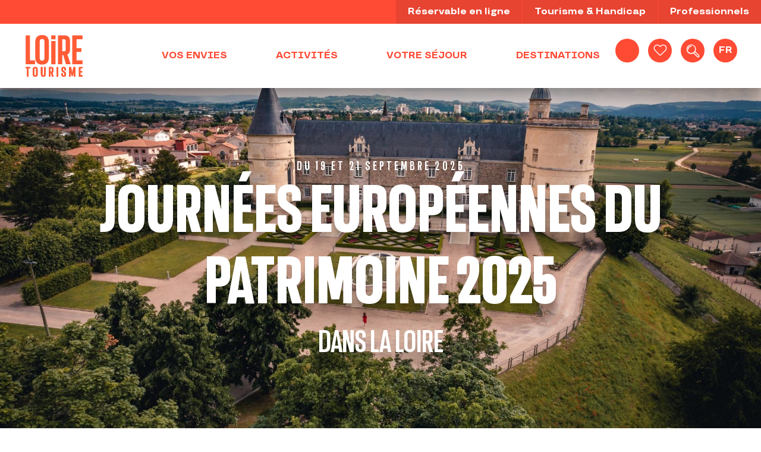

--- FILE ---
content_type: text/html; charset=UTF-8
request_url: https://www.loiretourisme.com/journees-europeennes-du-patrimoine-dans-la-loire/
body_size: 122403
content:
<!doctype html>
<html class="no-js" lang="fr-FR"><head><title>Journées Européennes du Patrimoine dans la Loire | Loire Tourisme</title><script>window.globals={"ancestors":{"chapter1":"Journ\u00e9es Europ\u00e9ennes du Patrimoine dans la Loire","chapter2":null,"chapter3":null},"context":"website","current_lang":"fr","current_locale":"fr","current_locale_region":"fr_FR","env":"prod","languages":["fr","en","de","nl"],"page_type":"playlist_tourism","post_id":63975,"post_image":"https:\/\/www.loiretourisme.com\/app\/uploads\/adt-loire\/2022\/03\/thumbs\/sem-chateau-de-boutheonadt42-frenchexploreur-3-1920x960.jpg","post_title":"Journ\u00e9es Europ\u00e9ennes du Patrimoine dans la Loire","post_type":"page","post_modified":"2025-12-29 13:27:15+01:00","site_key":"adt-loire","tags":{"places":[],"seasons":[],"themes":[],"targets":[]},"woody_options_pages":{"search_url":8418,"weather_url":0,"favorites_url":8420},"hawwwai":{"sheet_options":{"nearby_distance_max":5000}}}</script><script>document.addEventListener("DOMContentLoaded",function(){document.querySelectorAll("a[href='#consentframework'],a[href='#cmp']").forEach(function(e){e.removeAttribute("target");e.setAttribute("href","javascript:window.Sddan.cmp.displayUI();")})});</script><meta name="google-site-verification" content="b4WyW3b2RfPFAGt8-WfBcCKHXFT0t-ZvQgPptYKq-f4" /><script type="importmap">{"imports":{"jquery":"https:\/\/woody.cloudly.space\/app\/themes\/woody-theme\/src\/lib\/custom\/jquery@2.1.4.min.mjs","woody_lib_utils":"https:\/\/woody.cloudly.space\/app\/dist\/adt-loire\/addons\/woody-lib-utils\/js\/woody-lib-utils.93266841fa.mjs","woody_addon_search_main":"https:\/\/woody.cloudly.space\/app\/dist\/adt-loire\/addons\/woody-addon-search\/js\/woody-addon-search-main.f068d57b37.mjs","woody_addon_search_data":"https:\/\/woody.cloudly.space\/app\/dist\/adt-loire\/addons\/woody-addon-search\/js\/woody-addon-search-data.78cd9c9154.mjs","woody_addon_devtools_main":"https:\/\/woody.cloudly.space\/app\/dist\/adt-loire\/addons\/woody-addon-devtools\/js\/woody-addon-devtools-main.5ef617cfdb.mjs","woody_addon_devtools_tools":"https:\/\/woody.cloudly.space\/app\/dist\/adt-loire\/addons\/woody-addon-devtools\/js\/woody-addon-devtools-tools.54d58a68c5.mjs","woody_addon_devtools_color_palette":"https:\/\/woody.cloudly.space\/app\/dist\/adt-loire\/addons\/woody-addon-devtools\/js\/woody-addon-devtools-color-palette.a8a41da40b.mjs","woody_addon_devtools_style_shift":"https:\/\/woody.cloudly.space\/app\/dist\/adt-loire\/addons\/woody-addon-devtools\/js\/woody-addon-devtools-style-shift.c4f6081742.mjs","woody_addon_devtools_fake_touristic_sheet":"https:\/\/woody.cloudly.space\/app\/dist\/adt-loire\/addons\/woody-addon-devtools\/js\/woody-addon-devtools-fake-touristic-sheet.2cb516cd17.mjs","woody_addon_campaigns_blocks":"https:\/\/woody.cloudly.space\/app\/dist\/adt-loire\/addons\/woody-addon-claims\/js\/woody-addon-campaigns-blocks.cd7b0fdfb1.mjs","woody_addon_claims_blocks":"https:\/\/woody.cloudly.space\/app\/dist\/adt-loire\/addons\/woody-addon-claims\/js\/woody-addon-claims-blocks.d6b0ec349c.mjs","woody_addon_favorites_tools":"https:\/\/woody.cloudly.space\/app\/dist\/adt-loire\/addons\/woody-addon-favorites\/js\/woody-addon-favorites-tools.493a0ea33a.mjs","woody_addon_favorites_btn":"https:\/\/woody.cloudly.space\/app\/dist\/adt-loire\/addons\/woody-addon-favorites\/js\/woody-addon-favorites-btn.371d024552.mjs","woody_addon_favorites_cart":"https:\/\/woody.cloudly.space\/app\/dist\/adt-loire\/addons\/woody-addon-favorites\/js\/woody-addon-favorites-cart.76fc575ef3.mjs","woody_addon_favorites_sections":"https:\/\/woody.cloudly.space\/app\/dist\/adt-loire\/addons\/woody-addon-favorites\/js\/woody-addon-favorites-sections.3c8fc8f133.mjs"}}</script><link rel="preconnect" href="https://cache.consentframework.com" crossorigin><link rel="preconnect" href="https://choices.consentframework.com" crossorigin><link rel="preconnect" href="https://fonts.gstatic.com" crossorigin><link rel="preconnect" href="https://fonts.googleapis.com" crossorigin><link rel="preconnect" href="https://www.googletagmanager.com" crossorigin><link rel="preconnect" href="https://woody.cloudly.space" crossorigin><link rel="preconnect" href="https://api.cloudly.space" crossorigin><script>window.dataLayer=window.dataLayer?window.dataLayer:[];window.dataLayer.push({"event":"globals","data":{"env":"prod","site_key":"adt-loire","page":{"id_page":63975,"name":"Journ\u00e9es Europ\u00e9ennes du Patrimoine dans la Loire","page_type":"playlist_tourism","tags":{"places":[],"seasons":[],"themes":[],"targets":[]}},"lang":"fr","playlist":{"id_playlist":null,"id_playlist_conf":"30651","pagination":1}}});</script><script>(function(w,d,s,l,i) { w[l]=w[l]||[]; w[l].push({ 'gtm.start': new Date().getTime(),event: 'gtm.js' }); var f=d.getElementsByTagName(s)[0], j=d.createElement(s),dl=l!='dataLayer'? '&l='+l:''; j.async=true; j.src='https://www.googletagmanager.com/gtm.js?id='+i+dl; f.parentNode.insertBefore(j,f); })(window,document,'script','dataLayer','GTM-PHW7P97');</script><link rel="canonical" href="https://www.loiretourisme.com/journees-europeennes-du-patrimoine-dans-la-loire/"/><meta charset="UTF-8"/><meta http-equiv="X-UA-Compatible" content="IE=edge"/><meta name="generator" content="Raccourci Agency - WP"/><meta name="viewport" content="width=device-width,initial-scale=1"/><meta name="robots" content="max-snippet:-1, max-image-preview:large, max-video-preview:-1"/><meta property="og:type" content="website"/><meta property="og:url" content="https://www.loiretourisme.com/journees-europeennes-du-patrimoine-dans-la-loire/"/><meta name="twitter:card" content="summary_large_image"/><meta property="og:image" content="https://woody.cloudly.space/app/uploads/adt-loire/2022/03/thumbs/sem-chateau-de-boutheonadt42-frenchexploreur-3-1920x960.jpg"/><meta property="twitter:image" content="https://woody.cloudly.space/app/uploads/adt-loire/2022/03/thumbs/sem-chateau-de-boutheonadt42-frenchexploreur-3-1920x960.jpg"/><meta property="og:site_name" content="Loire Tourisme"/><meta property="og:locale" content="fr_FR"/><meta property="og:locale:alternate" content="en_GB"/><meta property="og:locale:alternate" content="de_DE"/><meta property="og:locale:alternate" content="nl_NL"/><meta name="description" content="Découvrez les édifices de la Loire et son patrimoine lors des 42èmes Journées Européennes du Patrimoine du 19 et 21 septembre 2025.
De nombreuses"/><meta property="og:title" content="Journées Européennes du Patrimoine dans la Loire | Loire Tourisme"/><meta property="og:description" content="Découvrez les édifices de la Loire et son patrimoine lors des 42èmes Journées Européennes du Patrimoine du 19 et 21 septembre 2025.
De nombreuses"/><meta name="twitter:title" content="Journées Européennes du Patrimoine dans la Loire | Loire Tourisme"/><meta name="twitter:description" content="Découvrez les édifices de la Loire et son patrimoine lors des 42èmes Journées Européennes du Patrimoine du 19 et 21 septembre 2025.
De nombreuses"/><link href="https://www.loiretourisme.com/journees-europeennes-du-patrimoine-dans-la-loire/?listpage=2" rel="next"/><script type="application/ld+json" class="woody-schema-graph">{"@context":"https:\/\/schema.org","@graph":[{"@type":"WebSite","url":"https:\/\/www.loiretourisme.com","name":"Loire Tourisme","description":"Le d\u00e9partement de la Loire, dans la r\u00e9gion Auvergne Rh\u00f4ne-Alpes, vous pr\u00e9sente ses richesses le long du fleuve. Entre les premiers ch\u00e2teaux de la Loire, ...","potentialAction":[{"@type":"SearchAction","target":"https:\/\/www.loiretourisme.com\/recherche\/?query={search_term_string}","query-input":"required name=search_term_string"}]},{"@type":"WebPage","url":"https:\/\/www.loiretourisme.com\/journees-europeennes-du-patrimoine-dans-la-loire\/","headline":"Journ\u00e9es Europ\u00e9ennes du Patrimoine dans la Loire | Loire Tourisme","inLanguage":"fr-FR","datePublished":"2022-09-16 15:25:01","dateModified":"2025-12-29 12:27:15","description":"D\u00e9couvrez les \u00e9difices de la Loire et son patrimoine lors des 42\u00e8mes Journ\u00e9es Europ\u00e9ennes du Patrimoine du 19 et 21 septembre 2025.\nDe nombreuses","image":["https:\/\/www.loiretourisme.com\/app\/uploads\/adt-loire\/2022\/03\/thumbs\/sem-chateau-de-boutheonadt42-frenchexploreur-3-1920x960.jpg"]}]}</script><style>img:is([sizes="auto" i], [sizes^="auto," i]) { contain-intrinsic-size: 3000px 1500px }</style><script>
window._wpemojiSettings = {"baseUrl":"https:\/\/s.w.org\/images\/core\/emoji\/16.0.1\/72x72\/","ext":".png","svgUrl":"https:\/\/s.w.org\/images\/core\/emoji\/16.0.1\/svg\/","svgExt":".svg","source":{"concatemoji":"https:\/\/www.loiretourisme.com\/wp\/wp-includes\/js\/wp-emoji-release.min.js?ver=6.8.2"}};
/*! This file is auto-generated */
!function(s,n){var o,i,e;function c(e){try{var t={supportTests:e,timestamp:(new Date).valueOf()};sessionStorage.setItem(o,JSON.stringify(t))}catch(e){}}function p(e,t,n){e.clearRect(0,0,e.canvas.width,e.canvas.height),e.fillText(t,0,0);var t=new Uint32Array(e.getImageData(0,0,e.canvas.width,e.canvas.height).data),a=(e.clearRect(0,0,e.canvas.width,e.canvas.height),e.fillText(n,0,0),new Uint32Array(e.getImageData(0,0,e.canvas.width,e.canvas.height).data));return t.every(function(e,t){return e===a[t]})}function u(e,t){e.clearRect(0,0,e.canvas.width,e.canvas.height),e.fillText(t,0,0);for(var n=e.getImageData(16,16,1,1),a=0;a<n.data.length;a++)if(0!==n.data[a])return!1;return!0}function f(e,t,n,a){switch(t){case"flag":return n(e,"\ud83c\udff3\ufe0f\u200d\u26a7\ufe0f","\ud83c\udff3\ufe0f\u200b\u26a7\ufe0f")?!1:!n(e,"\ud83c\udde8\ud83c\uddf6","\ud83c\udde8\u200b\ud83c\uddf6")&&!n(e,"\ud83c\udff4\udb40\udc67\udb40\udc62\udb40\udc65\udb40\udc6e\udb40\udc67\udb40\udc7f","\ud83c\udff4\u200b\udb40\udc67\u200b\udb40\udc62\u200b\udb40\udc65\u200b\udb40\udc6e\u200b\udb40\udc67\u200b\udb40\udc7f");case"emoji":return!a(e,"\ud83e\udedf")}return!1}function g(e,t,n,a){var r="undefined"!=typeof WorkerGlobalScope&&self instanceof WorkerGlobalScope?new OffscreenCanvas(300,150):s.createElement("canvas"),o=r.getContext("2d",{willReadFrequently:!0}),i=(o.textBaseline="top",o.font="600 32px Arial",{});return e.forEach(function(e){i[e]=t(o,e,n,a)}),i}function t(e){var t=s.createElement("script");t.src=e,t.defer=!0,s.head.appendChild(t)}"undefined"!=typeof Promise&&(o="wpEmojiSettingsSupports",i=["flag","emoji"],n.supports={everything:!0,everythingExceptFlag:!0},e=new Promise(function(e){s.addEventListener("DOMContentLoaded",e,{once:!0})}),new Promise(function(t){var n=function(){try{var e=JSON.parse(sessionStorage.getItem(o));if("object"==typeof e&&"number"==typeof e.timestamp&&(new Date).valueOf()<e.timestamp+604800&&"object"==typeof e.supportTests)return e.supportTests}catch(e){}return null}();if(!n){if("undefined"!=typeof Worker&&"undefined"!=typeof OffscreenCanvas&&"undefined"!=typeof URL&&URL.createObjectURL&&"undefined"!=typeof Blob)try{var e="postMessage("+g.toString()+"("+[JSON.stringify(i),f.toString(),p.toString(),u.toString()].join(",")+"));",a=new Blob([e],{type:"text/javascript"}),r=new Worker(URL.createObjectURL(a),{name:"wpTestEmojiSupports"});return void(r.onmessage=function(e){c(n=e.data),r.terminate(),t(n)})}catch(e){}c(n=g(i,f,p,u))}t(n)}).then(function(e){for(var t in e)n.supports[t]=e[t],n.supports.everything=n.supports.everything&&n.supports[t],"flag"!==t&&(n.supports.everythingExceptFlag=n.supports.everythingExceptFlag&&n.supports[t]);n.supports.everythingExceptFlag=n.supports.everythingExceptFlag&&!n.supports.flag,n.DOMReady=!1,n.readyCallback=function(){n.DOMReady=!0}}).then(function(){return e}).then(function(){var e;n.supports.everything||(n.readyCallback(),(e=n.source||{}).concatemoji?t(e.concatemoji):e.wpemoji&&e.twemoji&&(t(e.twemoji),t(e.wpemoji)))}))}((window,document),window._wpemojiSettings);
</script><link rel='preload' as='style' onload='this.onload=null;this.rel="stylesheet"' id='addon-search-stylesheet-css' href='https://woody.cloudly.space/app/dist/adt-loire/addons/woody-addon-search/css/woody-addon-search.4e0867669a.css?ver=2.1.4' media='screen' /><noscript><link rel='stylesheet' id='addon-search-stylesheet-css' href='https://woody.cloudly.space/app/dist/adt-loire/addons/woody-addon-search/css/woody-addon-search.4e0867669a.css?ver=2.1.4' media='screen' /></noscript><link rel='preload' as='style' onload='this.onload=null;this.rel="stylesheet"' id='addon-campaigns-stylesheet-css' href='https://woody.cloudly.space/app/dist/adt-loire/addons/woody-addon-claims/css/woody-addon-campaigns.1a1f82fdef.css' media='all' /><noscript><link rel='stylesheet' id='addon-campaigns-stylesheet-css' href='https://woody.cloudly.space/app/dist/adt-loire/addons/woody-addon-claims/css/woody-addon-campaigns.1a1f82fdef.css' media='all' /></noscript><link rel='preload' as='style' onload='this.onload=null;this.rel="stylesheet"' id='leaflet_css-css' href='https://tiles.touristicmaps.com/libs/tmaps.min.css' media='all' /><noscript><link rel='stylesheet' id='leaflet_css-css' href='https://tiles.touristicmaps.com/libs/tmaps.min.css' media='all' /></noscript><link rel='preload' as='style' onload='this.onload=null;this.rel="stylesheet"' id='hawwwai_font_css-css' href='https://api.cloudly.space/static/assets/fonts/raccourci-font-66e2af655c2c9.css' media='all' /><noscript><link rel='stylesheet' id='hawwwai_font_css-css' href='https://api.cloudly.space/static/assets/fonts/raccourci-font-66e2af655c2c9.css' media='all' /></noscript><link rel='preload' as='style' onload='this.onload=null;this.rel="stylesheet"' id='jsdelivr_bootstrap_css-css' href='https://woody.cloudly.space/app/themes/woody-theme/src/lib/npm/bootstrap/dist/css/bootstrap.min.css?ver=3.3.7' media='all' /><noscript><link rel='stylesheet' id='jsdelivr_bootstrap_css-css' href='https://woody.cloudly.space/app/themes/woody-theme/src/lib/npm/bootstrap/dist/css/bootstrap.min.css?ver=3.3.7' media='all' /></noscript><link rel='preload' as='style' onload='this.onload=null;this.rel="stylesheet"' id='jsdelivr_nouislider_css-css' href='https://woody.cloudly.space/app/themes/woody-theme/src/lib/custom/nouislider@10.1.0.min.css' media='all' /><noscript><link rel='stylesheet' id='jsdelivr_nouislider_css-css' href='https://woody.cloudly.space/app/themes/woody-theme/src/lib/custom/nouislider@10.1.0.min.css' media='all' /></noscript><link rel='preload' as='style' onload='this.onload=null;this.rel="stylesheet"' id='jsdelivr_chosen_css-css' href='https://woody.cloudly.space/app/themes/woody-theme/src/lib/custom/chosen@1.8.2.min.css' media='all' /><noscript><link rel='stylesheet' id='jsdelivr_chosen_css-css' href='https://woody.cloudly.space/app/themes/woody-theme/src/lib/custom/chosen@1.8.2.min.css' media='all' /></noscript><link rel='preload' as='style' onload='this.onload=null;this.rel="stylesheet"' id='jsdelivr_picker_css-css' href='https://woody.cloudly.space/app/themes/woody-theme/src/lib/custom/daterangepicker@2.1.30.min.css' media='all' /><noscript><link rel='stylesheet' id='jsdelivr_picker_css-css' href='https://woody.cloudly.space/app/themes/woody-theme/src/lib/custom/daterangepicker@2.1.30.min.css' media='all' /></noscript><link rel='stylesheet' id='main-stylesheet-css' href='https://woody.cloudly.space/app/dist/adt-loire/css/tourism-73f738ee40.css' media='screen' /><link rel='preload' as='style' onload='this.onload=null;this.rel="stylesheet"' id='wicon-stylesheet-css' href='https://woody.cloudly.space/app/dist/adt-loire/css/wicon-5f9730a14b.css' media='screen' /><noscript><link rel='stylesheet' id='wicon-stylesheet-css' href='https://woody.cloudly.space/app/dist/adt-loire/css/wicon-5f9730a14b.css' media='screen' /></noscript><link rel='stylesheet' id='print-stylesheet-css' href='https://woody.cloudly.space/app/dist/adt-loire/css/print-b87b2678ed.css' media='print' /><script defer src="https://woody.cloudly.space/app/dist/adt-loire/addons/woody-addon-search/js/woody-addon-search.963aa0a249.js?ver=2.1.4" id="addon-search-javascripts-js"></script><script defer src="https://woody.cloudly.space/app/themes/woody-theme/src/js/static/obf.min.js?ver=1.88.162" id="obf-js"></script><script defer src="https://woody.cloudly.space/app/dist/adt-loire/addons/woody-addon-eskalad/js/events/eskalad.c2bde38840.js?ver=6.3.3" id="woody-addon-eskalad-js"></script><script defer src="https://woody.cloudly.space/app/dist/adt-loire/addons/woody-addon-eskalad/js/events/eskalad-page.5d2af865c3.js?ver=6.3.3" id="woody-addon-eskalad-page-js"></script><script id="jquery-js-before">
window.siteConfig = {"site_key":"adt-loire","login":"public_adt-loire_website","password":"f3d0fd50a688d6c4678830d110488ab7","token":"YjgwNTYyODdhYjdmOkVrMVNXVjlSWjFZRkZob0tEVkZDVUdsRlhWVVNDME1EOkJBdFVCVkJXRFFjQVZBOWVCZzVUQVFBRkFBOVNVbE5YVXdnRURRNVRXZ0E9","mapProviderKeys":{"otmKey":"98437fac698a7d90a99bb468e7f9c0f3781fd1b9aeaf956d6b92b8ee7915bddd","gmKey":"AIzaSyB8Fozhi1FKU8oWYJROw8_FgOCbn3wdrhs"},"api_url":"https:\/\/api.tourism-system.com","api_render_url":"https:\/\/api.tourism-system.com","current_lang":"fr","current_season":null,"languages":["fr","en","de","nl"]};
window.useLeafletLibrary=1;window.DrupalAngularConfig=window.DrupalAngularConfig || {};window.DrupalAngularConfig.mapProviderKeys={"otmKey":"98437fac698a7d90a99bb468e7f9c0f3781fd1b9aeaf956d6b92b8ee7915bddd","gmKey":"AIzaSyB8Fozhi1FKU8oWYJROw8_FgOCbn3wdrhs"};
</script><script type="module" src="https://woody.cloudly.space/app/themes/woody-theme/src/lib/custom/jquery@2.1.4.min.mjs" id="jquery-js"></script><script defer src="https://woody.cloudly.space/app/themes/woody-theme/src/lib/custom/moment-with-locales@2.22.2.min.js" id="jsdelivr_moment-js"></script><script id="woody-sheet-js-extra">
var __hw = {"SECTIONS.TOURISM.SHEET.PERIODS.TODAY":"Aujourd'hui","SECTIONS.TOURISM.SHEET.PERIODS.HAPPENING":"A lieu","SECTIONS.TOURISM.SHEET.PERIODS.ENDED":"Termin\u00e9","SECTIONS.TOURISM.SHEET.PERIODS.ENDED_FOR_TODAY":"Termin\u00e9 pour aujourd'hui","SECTIONS.TOURISM.SHEET.PERIODS.FROM_TODAY":"\u00c0 partir d'aujourd'hui","SECTIONS.TOURISM.SHEET.PERIODS.FROM":"Du","SECTIONS.TOURISM.SHEET.PERIODS.UNTIL_TODAY":"Aujourd'hui","SECTIONS.TOURISM.SHEET.PERIODS.TO":"jusqu'\u00e0","SECTIONS.TOURISM.SHEET.PERIODS.UNTIL":"au","SECTIONS.TOURISM.SHEET.PERIODS.UNTIL_LONG":"jusqu'au","SECTIONS.TOURISM.SHEET.PERIODS.ON":"Le","SECTIONS.TOURISM.SHEET.PERIODS.OPENED":"Ouvert","SECTIONS.TOURISM.SHEET.PERIODS.CLOSED":"Ferm\u00e9","SECTIONS.TOURISM.SHEET.PERIODS.CLOSEDFORTODAY":"Ferm\u00e9 pour aujourd'hui","SECTIONS.TOURISM.SHEET.PERIODS.UNDEFINED":"Horaires non d\u00e9finis","SECTIONS.TOURISM.SHEET.PERIODS.NOW":"En ce moment","GLOBAL.TIMES.TO":"jusqu'\u00e0"};
</script><script defer src="https://woody.cloudly.space/app/dist/adt-loire/addons/woody-addon-hawwwai/js/sheet-bundle.7fecec0205.js?ver=2.5.145" id="woody-sheet-js"></script><script defer src="https://woody.cloudly.space/app/themes/woody-theme/src/lib/npm/swiper/dist/js/swiper.min.js?ver=4.5.1" id="jsdelivr_swiper-js"></script><script type="module" src="https://woody.cloudly.space/app/dist/adt-loire/addons/woody-addon-claims/js/woody-addon-claims.094619d2c3.mjs" id="addon-claims-javascripts-js"></script><script type="module" src="https://woody.cloudly.space/app/dist/adt-loire/addons/woody-addon-favorites/js/woody-addon-favorites.c46dfed72b.mjs" id="addon-favorites-javascripts-js"></script><script defer src="https://gadget.open-system.fr/widgets-libs/rel/noyau-1.0.min.js?ver=6.8.2" id="widget-panier-open-system-js"></script><script defer src="https://woody.cloudly.space/app/themes/woody-theme/src/lib/npm/flatpickr/dist/flatpickr.min.js?ver=4.5.7" id="jsdelivr_flatpickr-js"></script><script defer src="https://woody.cloudly.space/app/themes/woody-theme/src/lib/npm/flatpickr/dist/l10n/fr.js?ver=4.5.7" id="jsdelivr_flatpickr_l10n-js"></script><script defer src="https://woody.cloudly.space/app/themes/woody-theme/src/lib/custom/nouislider@10.1.0.min.js" id="jsdelivr_nouislider-js"></script><script defer src="https://woody.cloudly.space/app/themes/woody-theme/src/lib/custom/lazysizes@4.1.2.min.js" id="jsdelivr_lazysizes-js"></script><script defer src="https://woody.cloudly.space/app/themes/woody-theme/src/lib/custom/moment-timezone-with-data.min.js" id="jsdelivr_moment_tz-js"></script><script defer src="https://woody.cloudly.space/app/themes/woody-theme/src/lib/custom/js.cookie@2.2.1.min.js" id="jsdelivr_jscookie-js"></script><script defer src="https://woody.cloudly.space/app/themes/woody-theme/src/lib/custom/rellax@1.10.1.min.js" id="jsdelivr_rellax-js"></script><script defer src="https://woody.cloudly.space/app/themes/woody-theme/src/lib/custom/iframeResizer@4.3.7.min.js?ver=4.3.7" id="jsdelivr_iframeresizer-js"></script><script defer src="https://woody.cloudly.space/app/themes/woody-theme/src/lib/npm/plyr/dist/plyr.min.js?ver=3.6.8" id="jsdelivr_plyr-js"></script><script defer src="https://woody.cloudly.space/wp/wp-includes/js/dist/hooks.min.js?ver=4d63a3d491d11ffd8ac6" id="wp-hooks-js"></script><script defer src="https://woody.cloudly.space/wp/wp-includes/js/dist/i18n.min.js?ver=5e580eb46a90c2b997e6" id="wp-i18n-js"></script><script defer src="https://woody.cloudly.space/app/themes/woody-theme/src/js/static/i18n-ltr.min.js?ver=1.88.162" id="wp-i18n-ltr-js"></script><script defer src="https://tiles.touristicmaps.com/libs/leaflet.min.js" id="touristicmaps_leaflet-js"></script><script defer src="https://tiles.touristicmaps.com/libs/tangram.min.js" id="touristicmaps_tangram-js"></script><script defer src="https://tiles.touristicmaps.com/libs/markercluster.min.js" id="touristicmaps_cluster-js"></script><script defer src="https://tiles.touristicmaps.com/libs/locate.min.js" id="touristicmaps_locate-js"></script><script defer src="https://tiles.touristicmaps.com/libs/geocoder.min.js" id="touristicmaps_geocoder-js"></script><script defer src="https://tiles.touristicmaps.com/libs/fullscreen.min.js" id="touristicmaps_fullscreen-js"></script><script defer src="https://maps.googleapis.com/maps/api/js?key=AIzaSyB8Fozhi1FKU8oWYJROw8_FgOCbn3wdrhs&amp;v=3.33&amp;libraries=geometry,places" id="gg_maps-js"></script><script defer src="https://api.tourism-system.com/render/assets/scripts/raccourci/universal-mapV2.min.js" id="hawwwai_universal_map-js"></script><script defer src="https://woody.cloudly.space/app/themes/woody-theme/src/lib/npm/bootstrap/dist/js/bootstrap.min.js?ver=3.3.7" id="jsdelivr_bootstrap-js"></script><script defer src="https://woody.cloudly.space/app/themes/woody-theme/src/lib/custom/jquery.matchHeight@0.7.2.min.js" id="jsdelivr_match8-js"></script><script defer src="https://woody.cloudly.space/app/themes/woody-theme/src/lib/custom/wNumb@1.0.4.min.js" id="jsdelivr_wnumb-js"></script><script defer src="https://woody.cloudly.space/app/themes/woody-theme/src/lib/custom/chosen.jquery@1.8.2.min.js" id="jsdelivr_chosen-js"></script><script defer src="https://woody.cloudly.space/app/themes/woody-theme/src/lib/custom/daterangepicker@2.1.30.min.js" id="jsdelivr_picker-js"></script><script defer src="https://woody.cloudly.space/app/themes/woody-theme/src/lib/custom/twig@0.8.9.min.js" id="jsdelivr_twigjs-js"></script><script defer src="https://woody.cloudly.space/app/themes/woody-theme/src/lib/custom/uuid@1.4.8.min.js" id="jsdelivr_uuid-js"></script><script defer src="https://woody.cloudly.space/app/themes/woody-theme/src/lib/custom/lodash@3.8.0.min.js" id="jsdelivr_lodash-js"></script><script defer src="https://woody.cloudly.space/app/themes/woody-theme/src/lib/custom/arrive@2.4.1.min.js" id="jsdelivr_arrive-js"></script><script defer src="https://api.tourism-system.com/render/assets/scripts/raccourci/sheet_item.min.js" id="hawwwai_sheet_item-js"></script><script defer src="https://api.tourism-system.com/render/assets/scripts/raccourci/playlist.min.js" id="hawwwai_playlist-js"></script><script defer src="https://api.tourism-system.com/render/assets/scripts/raccourci/playlist-map.leafletV2.min.js?otmKey=98437fac698a7d90a99bb468e7f9c0f3781fd1b9aeaf956d6b92b8ee7915bddd&amp;gmKey=AIzaSyB8Fozhi1FKU8oWYJROw8_FgOCbn3wdrhs&amp;v=1.88.162&amp;ver=1.88.162" id="hawwwai_playlist_map-js"></script><script defer src="https://woody.cloudly.space/app/dist/adt-loire/js/main-11370c8187.js" id="main-javascripts-js"></script><link rel="shortcut icon" type="image/x-icon" href="https://woody.cloudly.space/app/dist/adt-loire/favicon/favicon/favicon-e17296bef1.ico"><link rel="shortcut icon" type="image/png" href=""><link rel="apple-touch-icon" sizes="32x32" href=""><link rel="apple-touch-icon" sizes="64x64" href=""><link rel="apple-touch-icon" sizes="120x120" href=""><link rel="apple-touch-icon" sizes="180x180" href=""><link rel="apple-touch-icon" sizes="152x152" href=""><link rel="apple-touch-icon" sizes="167x167" href=""><link rel="icon" sizes="192x192" href=""><link rel="icon" sizes="128x128" href=""></head><body class="wp-singular page-template-default page page-id-63975 wp-theme-woody-theme wp-child-theme-adt-loire menus-v2 prod woodypage-playlist_tourism has-hero has-blocks-hero-tpl_01 apirender apirender-playlist apirender-wordpress">
            <noscript><iframe src="https://www.googletagmanager.com/ns.html?id=GTM-PHW7P97" height="0" width="0" style="display:none;visibility:hidden"></iframe></noscript>
        
            
    
    <div class="main-wrapper flex-container flex-dir-column">
                                <div class="woody-component-headnavs">
    
                        <ul class="tools list-unstyled flex-container align-middle">
                                                                                        <li >
                                                                    <div id="widget-panier"></div>
                                                            </li>
                                                                                                                                <li class="favorites-tool"><div class="woody-component-favorites-block tpl_01">
            <a class="woody-favorites-cart" href="https://www.loiretourisme.com/favoris/" data-favtarget="https://www.loiretourisme.com/favoris/" title="Favoris" data-label="Favoris">
                                    <div>
                <i class="wicon wicon-060-favoris" aria-hidden="true"></i>
                <span class="show-for-sr">Voir les favoris</span>
                <span class="counter is-empty"></span>
            </div>
                </a>
    </div>
</li>
                                                    <li class="search-tool"><div role="button" aria-label="Recherche" class="search-toggler-wrapper woody-component-esSearch-block" tabindex="0">
    <span class="esSearch-button results-toggler" data-label="Recherche" title="Recherche">
        <span class="wicon wicon-053-loupe-par-defaut search-icon" aria-hidden="true"></span>
        <span class="show-for-sr">Rechercher</span>
        <span class="button-label" data-label="Recherche"></span>
    </span>
</div>
</li>
                                                    <li class="lang_switcher-tool"><div class="woody-lang_switcher woody-lang_switcher-reveal tpl_01" data-label="Langue" role="button" aria-label="Choix de la langue"><div class="lang_switcher-button" data-label="Langue"  tabindex="0"><div class="fr" data-lang="fr">fr</div></div></div></li>
                                            </ul>
            
    <div class="topheader grid-x bg-primary">
    <div class="cell large-6 large-offset-6">
        <ul class="menu align-right">
                            <li>
                    <a href="https://www.loiretourisme.com/reservable-en-ligne/" target="_self" title="Réservable en ligne" class="menu-pro-link">
                                                <span>Réservable en ligne</span>
                    </a>
                </li>
                            <li>
                    <a href="https://www.loiretourisme.com/tourisme-handicap/" target="_self" title="Tourisme & Handicap" class="menu-pro-link">
                                                <span>Tourisme & Handicap</span>
                    </a>
                </li>
                            <li>
                    <a href="https://pro.loiretourisme.com/" target="_blank" title="Professionnels" class="menu-pro-link">
                                                <span>Professionnels</span>
                    </a>
                </li>
                    </ul>
    </div>
</div>


            <header role="banner" class="woody-component-header menus-v2 site-header " >
    <div class="main-menu-wrapper ">

        
        <nav role="navigation" class="top-bar title-bar " id="main-menu">
            <ul class="main-menu-list flex-container horizontal align-center align-middle wrap fullwidth-dropdowns">
                                                        <li class="is-brand-logo isAbs left">
    <a class="menuLogo" href="https://www.loiretourisme.com/" target="_self" data-post-id="7288">
        <span class="no-visible-text menu-logo-site-name isAbs">Loire Tourisme</span>
        <span class="brand-logo"><?xml version="1.0" encoding="UTF-8" standalone="no"?>
<!-- Created with Inkscape (http://www.inkscape.org/) -->

<svg
   version="1.1"
   id="svg2"
   width="130"
   height="130"
   viewBox="0 0 5333.3335 5333.3335"
   sodipodi:docname="Logo-Loire-Tourisme-2024.ai"
   xmlns:inkscape="http://www.inkscape.org/namespaces/inkscape"
   xmlns:sodipodi="http://sodipodi.sourceforge.net/DTD/sodipodi-0.dtd"
   xmlns="http://www.w3.org/2000/svg"
   xmlns:svg="http://www.w3.org/2000/svg">
  <defs
     id="defs6">
    <clipPath
       clipPathUnits="userSpaceOnUse"
       id="clipPath20">
      <path
         d="M 0,4000 H 4000 V 0 H 0 Z"
         id="path18" />
    </clipPath>
  </defs>
  <sodipodi:namedview
     id="namedview4"
     pagecolor="#ffffff"
     bordercolor="#000000"
     borderopacity="0.25"
     inkscape:showpageshadow="2"
     inkscape:pageopacity="0.0"
     inkscape:pagecheckerboard="0"
     inkscape:deskcolor="#d1d1d1" />
  <g
     id="g8"
     inkscape:groupmode="layer"
     inkscape:label="Logo-Loire-Tourisme-2024"
     transform="matrix(1.3333333,0,0,-1.3333333,0,5333.3333)">
    <g
       id="g10"
       transform="translate(750.5283,3062.7964)">
      <path
         d="m 0,0 h -222.236 v -1495.468 h 484.621 v 203.784 H 0 Z"
         style="fill:#ff5c36;fill-opacity:1;fill-rule:nonzero;stroke:none"
         id="path12" />
    </g>
    <g
       id="g14">
      <g
         id="g16"
         clip-path="url(#clipPath20)">
        <g
           id="g22"
           transform="translate(1252.7404,2722.0928)">
          <path
             d="M 0,0 C 0,106.033 38.433,153.317 124.618,153.317 210.807,153.317 249.24,106.033 249.24,0 v -812.011 c 0,-107.449 -38.433,-155.366 -124.622,-155.366 C 38.433,-967.377 0,-919.46 0,-812.011 Z m 124.618,357.1 c -116.137,0 -204.984,-31.55 -264.071,-93.778 -59.01,-62.14 -88.928,-155.561 -88.928,-277.671 v -783.313 c 0,-247.835 118.765,-373.499 352.999,-373.499 234.239,0 353.007,125.664 353.007,373.499 v 783.313 c 0,122.11 -29.917,215.533 -88.927,277.671 C 329.606,325.55 240.76,357.1 124.618,357.1"
             style="fill:#ff5c36;fill-opacity:1;fill-rule:nonzero;stroke:none"
             id="path24" />
        </g>
        <path
           d="m 1850.037,1567.328 h 224.282 V 2770.11 h -224.282 z"
           style="fill:#ff5c36;fill-opacity:1;fill-rule:nonzero;stroke:none"
           id="path26" />
        <path
           d="m 1850.037,2858.856 h 224.282 v 203.94 h -224.282 z"
           style="fill:#ff5c36;fill-opacity:1;fill-rule:nonzero;stroke:none"
           id="path28" />
        <g
           id="g30"
           transform="translate(2423.2104,2861.0623)">
          <path
             d="m 0,0 h 79.523 c 69.587,0 97.969,-27.197 97.969,-93.872 v -431.904 c 0,-71.419 -26.55,-97.972 -97.969,-97.972 l -79.523,0 z m 401.774,-533.974 v 454.451 c 0,97.27 -25.879,167.197 -79.112,213.779 -51.895,45.406 -128.743,67.478 -234.941,67.478 H -222.232 V -1293.734 H 0 v 472.352 h 51.916 l 137.347,-472.352 h 245.595 l -169.015,504.045 c 91.452,43.003 135.931,126.721 135.931,255.715"
             style="fill:#ff5c36;fill-opacity:1;fill-rule:nonzero;stroke:none"
             id="path32" />
        </g>
        <g
           id="g34"
           transform="translate(3472.708,2859.0127)">
          <path
             d="M 0,0 V 203.784 H -533.812 V -1291.684 H 0 v 203.783 h -311.579 v 438.923 h 252.137 v 191.484 H -311.579 V 0 Z"
             style="fill:#ff5c36;fill-opacity:1;fill-rule:nonzero;stroke:none"
             id="path36" />
        </g>
        <g
           id="g38"
           transform="translate(755.1849,1421.9276)">
          <path
             d="m 0,0 v -69.87 h -75.13 v -425.234 h -76.633 V -69.87 h -75.13 V 0 Z"
             style="fill:#ff5c36;fill-opacity:1;fill-rule:nonzero;stroke:none"
             id="path40" />
        </g>
        <g
           id="g42"
           transform="translate(755.1849,1421.9276)">
          <path
             d="m 0,0 v -69.87 h -75.13 v -425.234 h -76.633 V -69.87 h -75.13 V 0 Z"
             style="fill:#ff5c36;fill-opacity:1;fill-rule:nonzero;stroke:none"
             id="path44" />
        </g>
        <g
           id="g46"
           transform="translate(755.1849,1421.9276)">
          <path
             d="m 0,0 v -69.87 h -75.13 v -425.234 h -76.633 V -69.87 h -75.13 V 0 Z"
             style="fill:#ff5c36;fill-opacity:1;fill-rule:nonzero;stroke:none"
             id="path48" />
        </g>
        <g
           id="g50"
           transform="translate(1070.7405,1050.0345)">
          <path
             d="m 0,0 v 249.43 c 0,41.323 -15.777,58.6 -48.083,58.6 -32.308,0 -48.083,-17.277 -48.083,-58.6 V 0 c 0,-41.323 15.775,-59.353 48.083,-59.353 C -15.777,-59.353 0,-41.323 0,0 m -175.053,5.258 v 238.914 c 0,88.653 42.825,133.728 126.97,133.728 84.145,0 126.968,-45.075 126.968,-133.728 V 5.258 c 0,-89.406 -42.823,-134.486 -126.968,-134.486 -84.145,0 -126.97,45.08 -126.97,134.486"
             style="fill:#ff5c36;fill-opacity:1;fill-rule:nonzero;stroke:none"
             id="path52" />
        </g>
        <g
           id="g54"
           transform="translate(1070.7405,1050.0345)">
          <path
             d="m 0,0 v 249.43 c 0,41.323 -15.777,58.6 -48.083,58.6 -32.308,0 -48.083,-17.277 -48.083,-58.6 V 0 c 0,-41.323 15.775,-59.353 48.083,-59.353 C -15.777,-59.353 0,-41.323 0,0 m -175.053,5.258 v 238.914 c 0,88.653 42.825,133.728 126.97,133.728 84.145,0 126.968,-45.075 126.968,-133.728 V 5.258 c 0,-89.406 -42.823,-134.486 -126.968,-134.486 -84.145,0 -126.97,45.08 -126.97,134.486"
             style="fill:#ff5c36;fill-opacity:1;fill-rule:nonzero;stroke:none"
             id="path56" />
        </g>
        <g
           id="g58"
           transform="translate(1070.7405,1050.0345)">
          <path
             d="m 0,0 v 249.43 c 0,41.323 -15.777,58.6 -48.083,58.6 -32.308,0 -48.083,-17.277 -48.083,-58.6 V 0 c 0,-41.323 15.775,-59.353 48.083,-59.353 C -15.777,-59.353 0,-41.323 0,0 m -175.053,5.258 v 238.914 c 0,88.653 42.825,133.728 126.97,133.728 84.145,0 126.968,-45.075 126.968,-133.728 V 5.258 c 0,-89.406 -42.823,-134.486 -126.968,-134.486 -84.145,0 -126.97,45.08 -126.97,134.486"
             style="fill:#ff5c36;fill-opacity:1;fill-rule:nonzero;stroke:none"
             id="path60" />
        </g>
        <g
           id="g62"
           transform="translate(1317.933,1059.0494)">
          <path
             d="M 0,0 V 362.878 H 78.887 V -9.015 c 0,-41.323 13.523,-59.353 43.576,-59.353 30.05,0 44.326,18.03 44.326,59.353 v 371.893 h 78.887 V 0 c 0,-92.409 -38.317,-138.242 -123.213,-138.242 C 37.567,-138.242 0,-92.409 0,0"
             style="fill:#ff5c36;fill-opacity:1;fill-rule:nonzero;stroke:none"
             id="path64" />
        </g>
        <g
           id="g66"
           transform="translate(1317.933,1059.0494)">
          <path
             d="M 0,0 V 362.878 H 78.887 V -9.015 c 0,-41.323 13.523,-59.353 43.576,-59.353 30.05,0 44.326,18.03 44.326,59.353 v 371.893 h 78.887 V 0 c 0,-92.409 -38.317,-138.242 -123.213,-138.242 C 37.567,-138.242 0,-92.409 0,0"
             style="fill:#ff5c36;fill-opacity:1;fill-rule:nonzero;stroke:none"
             id="path68" />
        </g>
        <g
           id="g70"
           transform="translate(1317.933,1059.0494)">
          <path
             d="M 0,0 V 362.878 H 78.887 V -9.015 c 0,-41.323 13.523,-59.353 43.576,-59.353 30.05,0 44.326,18.03 44.326,59.353 v 371.893 h 78.887 V 0 c 0,-92.409 -38.317,-138.242 -123.213,-138.242 C 37.567,-138.242 0,-92.409 0,0"
             style="fill:#ff5c36;fill-opacity:1;fill-rule:nonzero;stroke:none"
             id="path72" />
        </g>
        <g
           id="g74"
           transform="translate(1814.5559,1352.8063)">
          <path
             d="m 0,0 v -169.044 h 31.555 c 27.798,0 38.315,11.27 38.315,38.32 v 93.911 C 69.87,-12.018 59.353,0 31.555,0 Z M 73.626,-425.983 23.291,-236.659 H 0 V -425.983 H -76.632 V 69.121 h 111.19 c 75.131,0 112.697,-30.806 112.697,-100.676 v -102.173 c 0,-47.334 -16.531,-77.383 -50.338,-92.409 l 61.606,-199.846 z"
             style="fill:#ff5c36;fill-opacity:1;fill-rule:nonzero;stroke:none"
             id="path76" />
        </g>
        <g
           id="g78"
           transform="translate(1814.5559,1352.8063)">
          <path
             d="m 0,0 v -169.044 h 31.555 c 27.798,0 38.315,11.27 38.315,38.32 v 93.911 C 69.87,-12.018 59.353,0 31.555,0 Z M 73.626,-425.983 23.291,-236.659 H 0 V -425.983 H -76.632 V 69.121 h 111.19 c 75.131,0 112.697,-30.806 112.697,-100.676 v -102.173 c 0,-47.334 -16.531,-77.383 -50.338,-92.409 l 61.606,-199.846 z"
             style="fill:#ff5c36;fill-opacity:1;fill-rule:nonzero;stroke:none"
             id="path80" />
        </g>
        <g
           id="g82"
           transform="translate(1814.5559,1352.8063)">
          <path
             d="m 0,0 v -169.044 h 31.555 c 27.798,0 38.315,11.27 38.315,38.32 v 93.911 C 69.87,-12.018 59.353,0 31.555,0 Z M 73.626,-425.983 23.291,-236.659 H 0 V -425.983 H -76.632 V 69.121 h 111.19 c 75.131,0 112.697,-30.806 112.697,-100.676 v -102.173 c 0,-47.334 -16.531,-77.383 -50.338,-92.409 l 61.606,-199.846 z"
             style="fill:#ff5c36;fill-opacity:1;fill-rule:nonzero;stroke:none"
             id="path84" />
        </g>
        <path
           d="m 2136.116,1421.928 h 77.383 V 926.824 h -77.383 z"
           style="fill:#ff5c36;fill-opacity:1;fill-rule:nonzero;stroke:none"
           id="path86" />
        <path
           d="m 2136.116,1421.928 h 77.383 V 926.824 h -77.383 z"
           style="fill:#ff5c36;fill-opacity:1;fill-rule:nonzero;stroke:none"
           id="path88" />
        <path
           d="m 2136.116,1421.928 h 77.383 V 926.824 h -77.383 z"
           style="fill:#ff5c36;fill-opacity:1;fill-rule:nonzero;stroke:none"
           id="path90" />
        <g
           id="g92"
           transform="translate(2379.5444,1032.7529)">
          <path
             d="M 0,0 -0.751,71.376 H 75.13 V 0 c 0,-30.802 13.523,-44.326 40.57,-44.326 24.792,0 39.068,11.27 39.068,42.076 v 36.813 c 0,34.558 -12.774,47.33 -36.062,63.858 L 74.379,129.223 C 29.3,160.782 1.502,187.822 1.502,253.192 v 36.813 c 0.753,67.615 37.566,105.93 112.694,105.93 75.881,0 111.944,-42.072 111.944,-110.44 v -63.11 h -75.128 v 64.612 c 0,30.053 -10.52,41.318 -36.063,41.318 -24.041,0 -36.062,-9.763 -36.062,-39.063 v -39.068 c 0,-27.799 11.268,-39.822 35.309,-56.345 l 47.332,-32.308 C 203.602,132.979 230.649,104.433 231.4,38.32 V -3.003 C 231.4,-74.38 190.077,-111.946 116.451,-111.946 35.311,-111.946 0,-68.368 0,0"
             style="fill:#ff5c36;fill-opacity:1;fill-rule:nonzero;stroke:none"
             id="path94" />
        </g>
        <g
           id="g96"
           transform="translate(2379.5444,1032.7529)">
          <path
             d="M 0,0 -0.751,71.376 H 75.13 V 0 c 0,-30.802 13.523,-44.326 40.57,-44.326 24.792,0 39.068,11.27 39.068,42.076 v 36.813 c 0,34.558 -12.774,47.33 -36.062,63.858 L 74.379,129.223 C 29.3,160.782 1.502,187.822 1.502,253.192 v 36.813 c 0.753,67.615 37.566,105.93 112.694,105.93 75.881,0 111.944,-42.072 111.944,-110.44 v -63.11 h -75.128 v 64.612 c 0,30.053 -10.52,41.318 -36.063,41.318 -24.041,0 -36.062,-9.763 -36.062,-39.063 v -39.068 c 0,-27.799 11.268,-39.822 35.309,-56.345 l 47.332,-32.308 C 203.602,132.979 230.649,104.433 231.4,38.32 V -3.003 C 231.4,-74.38 190.077,-111.946 116.451,-111.946 35.311,-111.946 0,-68.368 0,0"
             style="fill:#ff5c36;fill-opacity:1;fill-rule:nonzero;stroke:none"
             id="path98" />
        </g>
        <g
           id="g100"
           transform="translate(2379.5444,1032.7529)">
          <path
             d="M 0,0 -0.751,71.376 H 75.13 V 0 c 0,-30.802 13.523,-44.326 40.57,-44.326 24.792,0 39.068,11.27 39.068,42.076 v 36.813 c 0,34.558 -12.774,47.33 -36.062,63.858 L 74.379,129.223 C 29.3,160.782 1.502,187.822 1.502,253.192 v 36.813 c 0.753,67.615 37.566,105.93 112.694,105.93 75.881,0 111.944,-42.072 111.944,-110.44 v -63.11 h -75.128 v 64.612 c 0,30.053 -10.52,41.318 -36.063,41.318 -24.041,0 -36.062,-9.763 -36.062,-39.063 v -39.068 c 0,-27.799 11.268,-39.822 35.309,-56.345 l 47.332,-32.308 C 203.602,132.979 230.649,104.433 231.4,38.32 V -3.003 C 231.4,-74.38 190.077,-111.946 116.451,-111.946 35.311,-111.946 0,-68.368 0,0"
             style="fill:#ff5c36;fill-opacity:1;fill-rule:nonzero;stroke:none"
             id="path102" />
        </g>
        <g
           id="g104"
           transform="translate(3000.8799,1421.9276)">
          <path
             d="M 0,0 H 99.923 V -495.104 H 28.552 v 305.022 l -56.348,-262.956 h -68.37 l -56.347,262.207 v -304.273 h -70.621 V 0 h 99.172 l 62.357,-296.012 z"
             style="fill:#ff5c36;fill-opacity:1;fill-rule:nonzero;stroke:none"
             id="path106" />
        </g>
        <g
           id="g108"
           transform="translate(3000.8799,1421.9276)">
          <path
             d="M 0,0 H 99.923 V -495.104 H 28.552 v 305.022 l -56.348,-262.956 h -68.37 l -56.347,262.207 v -304.273 h -70.621 V 0 h 99.172 l 62.357,-296.012 z"
             style="fill:#ff5c36;fill-opacity:1;fill-rule:nonzero;stroke:none"
             id="path110" />
        </g>
        <g
           id="g112"
           transform="translate(3000.8799,1421.9276)">
          <path
             d="M 0,0 H 99.923 V -495.104 H 28.552 v 305.022 l -56.348,-262.956 h -68.37 l -56.347,262.207 v -304.273 h -70.621 V 0 h 99.172 l 62.357,-296.012 z"
             style="fill:#ff5c36;fill-opacity:1;fill-rule:nonzero;stroke:none"
             id="path114" />
        </g>
        <g
           id="g116"
           transform="translate(3472.708,1352.0579)">
          <path
             d="m 0,0 h -114.196 v -141.999 h 92.409 v -65.36 h -92.409 V -355.365 H 0 v -69.869 H -190.828 V 69.87 L 0,69.87 Z"
             style="fill:#ff5c36;fill-opacity:1;fill-rule:nonzero;stroke:none"
             id="path118" />
        </g>
        <g
           id="g120"
           transform="translate(3472.708,1352.0579)">
          <path
             d="m 0,0 h -114.196 v -141.999 h 92.409 v -65.36 h -92.409 V -355.365 H 0 v -69.869 H -190.828 V 69.87 L 0,69.87 Z"
             style="fill:#ff5c36;fill-opacity:1;fill-rule:nonzero;stroke:none"
             id="path122" />
        </g>
        <g
           id="g124"
           transform="translate(3472.708,1352.0579)">
          <path
             d="m 0,0 h -114.196 v -141.999 h 92.409 v -65.36 h -92.409 V -355.365 H 0 v -69.869 H -190.828 V 69.87 L 0,69.87 Z"
             style="fill:#ff5c36;fill-opacity:1;fill-rule:nonzero;stroke:none"
             id="path126" />
        </g>
      </g>
    </g>
  </g>
</svg>
</span>
    </a>
</li>

                                        <li class="menu-item is-submenu-parent" role="button">
                        <a class="menuLink" href="https://www.loiretourisme.com/vos-envies/" target="_self" data-post-id="10029">
                                                                                                                                                <span class="menuLink-title">Vos envies</span>
                                                        
                                                    </a>
                                                    <div class="submenu-wrapper" aria-expanded="false">
                                
                                <ul class="submenu-grid one-by-one " data-link-parent="10029" data-title="Vos envies" role="menu">
                                                                            
<li class="submenu-block submenu-block-images-list tpl_06 " data-position="grid-col-start-1 grid-col-end-9 grid-row-start-1 grid-row-end-13" role="menuitem" aria-label="menuitem">
    
        <ul class="submenu-block-content " data-columns="3cols" role="menu">
                    <li class="card overlayedCard submenu-item submenu-item-delay" role="presentation">
            <a class="card-link isRel bg-black" href="https://www.loiretourisme.com/vos-envies/la-loire-en-famille/" target="_self" data-post-id="84109" aria-label="La Loire en famille" role="menuitem">
                                                            <figure aria-label="Ecopole 2" itemscope itemtype="http://schema.org/ImageObject" class="isRel imageObject cardMediaWrapper"><noscript><img class="imageObject-img img-responsive a42-ac-replace-img" src="https://woody.cloudly.space/app/uploads/adt-loire/2023/09/thumbs/Ecopole-2-640x480.jpg" alt="Ecopole 2" itemprop="thumbnail"/></noscript><img class="imageObject-img img-responsive lazyload a42-ac-replace-img" src="https://woody.cloudly.space/app/themes/woody-theme/src/img/blank/ratio_4_3.webp" data-src="https://woody.cloudly.space/app/uploads/adt-loire/2023/09/thumbs/Ecopole-2-640x480.jpg" data-sizes="auto" data-srcset="https://woody.cloudly.space/app/uploads/adt-loire/2023/09/thumbs/Ecopole-2-360x270.jpg 360w, https://woody.cloudly.space/app/uploads/adt-loire/2023/09/thumbs/Ecopole-2-640x480.jpg 640w, https://woody.cloudly.space/app/uploads/adt-loire/2023/09/thumbs/Ecopole-2-1200x900.jpg 1200w, https://woody.cloudly.space/app/uploads/adt-loire/2023/09/thumbs/Ecopole-2-1920x1440.jpg 1920w" alt="Ecopole 2" itemprop="thumbnail"/><meta itemprop="datePublished" content="2023-09-26 09:23:33"><span class="hide imageObject-description" itemprop="description" data-nosnippet>Ecopole 2</span><figcaption class="imageObject-caption flex-container align-middle isAbs bottom left hide" data-nosnippet><span class="imageObject-icon copyright-icon flex-container align-center align-middle">©</span><span class="imageObject-text imageObject-description" itemprop="caption">Ecopole 2</span></figcaption></figure>                                                    <div class="card-section submenu-item-section fullcenterbox">
                    <div class="card-titles"><div class="card-texts flex-container flex-dir-column"><span class="card-title">La Loire en famille</span></div></div>                </div>
            </a>
        </li>
            <li class="card overlayedCard submenu-item submenu-item-delay" role="presentation">
            <a class="card-link isRel bg-black" href="https://www.loiretourisme.com/vos-envies/activites-de-pleine-nature-loire/" target="_self" data-post-id="10094" aria-label="Activités de pleine nature" role="menuitem">
                                                            <figure aria-label="Credits Photos Unmondeavelo4 1" itemscope itemtype="http://schema.org/ImageObject" class="isRel imageObject cardMediaWrapper"><noscript><img class="imageObject-img img-responsive a42-ac-replace-img" src="https://woody.cloudly.space/app/uploads/adt-loire/2023/01/thumbs/credits-photos-unmondeavelo4-1-640x480.jpg" alt="Credits Photos Unmondeavelo4 1" itemprop="thumbnail"/></noscript><img class="imageObject-img img-responsive lazyload a42-ac-replace-img" src="https://woody.cloudly.space/app/themes/woody-theme/src/img/blank/ratio_4_3.webp" data-src="https://woody.cloudly.space/app/uploads/adt-loire/2023/01/thumbs/credits-photos-unmondeavelo4-1-640x480.jpg" data-sizes="auto" data-srcset="https://woody.cloudly.space/app/uploads/adt-loire/2023/01/thumbs/credits-photos-unmondeavelo4-1-360x270.jpg 360w, https://woody.cloudly.space/app/uploads/adt-loire/2023/01/thumbs/credits-photos-unmondeavelo4-1-640x480.jpg 640w, https://woody.cloudly.space/app/uploads/adt-loire/2023/01/thumbs/credits-photos-unmondeavelo4-1-1200x900.jpg 1200w, https://woody.cloudly.space/app/uploads/adt-loire/2023/01/thumbs/credits-photos-unmondeavelo4-1-1920x1440.jpg 1920w" alt="Credits Photos Unmondeavelo4 1" itemprop="thumbnail"/><meta itemprop="datePublished" content="2023-01-18 15:42:45"><span class="hide imageObject-description" itemprop="description" data-nosnippet>Credits Photos Unmondeavelo4 1</span><figcaption class="imageObject-caption flex-container align-middle isAbs bottom left hide" data-nosnippet><span class="imageObject-icon copyright-icon flex-container align-center align-middle">©</span><span class="imageObject-text imageObject-description" itemprop="caption">Credits Photos Unmondeavelo4 1</span></figcaption></figure>                                                    <div class="card-section submenu-item-section fullcenterbox">
                    <div class="card-titles"><div class="card-texts flex-container flex-dir-column"><span class="card-title">Activités de pleine nature</span></div></div>                </div>
            </a>
        </li>
            <li class="card overlayedCard submenu-item submenu-item-delay" role="presentation">
            <a class="card-link isRel bg-black" href="https://www.loiretourisme.com/vos-envies/oenotourisme-dans-la-loire/" target="_self" data-post-id="87736" aria-label="Oenotourisme dans la Loire" role="menuitem">
                                                            <figure aria-label="R St Haon Le Vieux Domaine Lapandery©frenchwanderers" itemscope itemtype="http://schema.org/ImageObject" class="isRel imageObject cardMediaWrapper"><noscript><img class="imageObject-img img-responsive a42-ac-replace-img" src="https://woody.cloudly.space/app/uploads/adt-loire/2023/03/thumbs/R-St-Haon-le-Vieux-Domaine_LapanderyFrenchwanderers-640x480.jpg" alt="R St Haon Le Vieux Domaine Lapandery©frenchwanderers" itemprop="thumbnail"/></noscript><img class="imageObject-img img-responsive lazyload a42-ac-replace-img" src="https://woody.cloudly.space/app/themes/woody-theme/src/img/blank/ratio_4_3.webp" data-src="https://woody.cloudly.space/app/uploads/adt-loire/2023/03/thumbs/R-St-Haon-le-Vieux-Domaine_LapanderyFrenchwanderers-640x480.jpg" data-sizes="auto" data-srcset="https://woody.cloudly.space/app/uploads/adt-loire/2023/03/thumbs/R-St-Haon-le-Vieux-Domaine_LapanderyFrenchwanderers-360x270.jpg 360w, https://woody.cloudly.space/app/uploads/adt-loire/2023/03/thumbs/R-St-Haon-le-Vieux-Domaine_LapanderyFrenchwanderers-640x480.jpg 640w, https://woody.cloudly.space/app/uploads/adt-loire/2023/03/thumbs/R-St-Haon-le-Vieux-Domaine_LapanderyFrenchwanderers-1200x900.jpg 1200w, https://woody.cloudly.space/app/uploads/adt-loire/2023/03/thumbs/R-St-Haon-le-Vieux-Domaine_LapanderyFrenchwanderers-1920x1440.jpg 1920w" alt="R St Haon Le Vieux Domaine Lapandery©frenchwanderers" itemprop="thumbnail"/><meta itemprop="datePublished" content="2023-03-07 14:52:27"><span class="hide imageObject-description" itemprop="description" data-nosnippet>R St Haon Le Vieux Domaine Lapandery©frenchwanderers</span><figcaption class="imageObject-caption flex-container align-middle isAbs bottom left hide" data-nosnippet><span class="imageObject-icon copyright-icon flex-container align-center align-middle">©</span><span class="imageObject-text imageObject-description" itemprop="caption">R St Haon Le Vieux Domaine Lapandery©frenchwanderers</span></figcaption></figure>                                                    <div class="card-section submenu-item-section fullcenterbox">
                    <div class="card-titles"><div class="card-texts flex-container flex-dir-column"><span class="card-title">Oenotourisme dans la Loire</span></div></div>                </div>
            </a>
        </li>
            <li class="card overlayedCard submenu-item submenu-item-delay" role="presentation">
            <a class="card-link isRel bg-black" href="https://www.loiretourisme.com/vos-envies/randonnees-dans-la-loire/" target="_self" data-post-id="88596" aria-label="Randonnées dans la Loire" role="menuitem">
                                                            <figure aria-label="P Cret De La Perdrix©adt42 D.masson (7) Min" itemscope itemtype="http://schema.org/ImageObject" class="isRel imageObject cardMediaWrapper"><noscript><img class="imageObject-img img-responsive a42-ac-replace-img" src="https://woody.cloudly.space/app/uploads/adt-loire/2022/01/thumbs/p-cret-de-la-perdrixadt42-d-masson-7-min-640x480.jpg" alt="P Cret De La Perdrix©adt42 D.masson (7) Min" itemprop="thumbnail"/></noscript><img class="imageObject-img img-responsive lazyload a42-ac-replace-img" src="https://woody.cloudly.space/app/themes/woody-theme/src/img/blank/ratio_4_3.webp" data-src="https://woody.cloudly.space/app/uploads/adt-loire/2022/01/thumbs/p-cret-de-la-perdrixadt42-d-masson-7-min-640x480.jpg" data-sizes="auto" data-srcset="https://woody.cloudly.space/app/uploads/adt-loire/2022/01/thumbs/p-cret-de-la-perdrixadt42-d-masson-7-min-360x270.jpg 360w, https://woody.cloudly.space/app/uploads/adt-loire/2022/01/thumbs/p-cret-de-la-perdrixadt42-d-masson-7-min-640x480.jpg 640w, https://woody.cloudly.space/app/uploads/adt-loire/2022/01/thumbs/p-cret-de-la-perdrixadt42-d-masson-7-min-1200x900.jpg 1200w, https://woody.cloudly.space/app/uploads/adt-loire/2022/01/thumbs/p-cret-de-la-perdrixadt42-d-masson-7-min-1920x1440.jpg 1920w" alt="P Cret De La Perdrix©adt42 D.masson (7) Min" itemprop="thumbnail"/><meta itemprop="datePublished" content="2022-01-24 17:35:30"><span class="hide imageObject-description" itemprop="description" data-nosnippet>P Cret De La Perdrix©adt42 D.masson (7) Min</span><figcaption class="imageObject-caption flex-container align-middle isAbs bottom left hide" data-nosnippet><span class="imageObject-icon copyright-icon flex-container align-center align-middle">©</span><span class="imageObject-text imageObject-description" itemprop="caption">P Cret De La Perdrix©adt42 D.masson (7) Min</span></figcaption></figure>                                                    <div class="card-section submenu-item-section fullcenterbox">
                    <div class="card-titles"><div class="card-texts flex-container flex-dir-column"><span class="card-title">Randonnées dans la Loire</span></div></div>                </div>
            </a>
        </li>
            <li class="card overlayedCard submenu-item submenu-item-delay" role="presentation">
            <a class="card-link isRel bg-black" href="https://www.loiretourisme.com/vos-envies/velo-dans-la-loire/" target="_self" data-post-id="10079" aria-label="À vélo dans la Loire" role="menuitem">
                                                            <figure aria-label="@Un Monde A Velo/ADT Loire Tourisme" itemscope itemtype="http://schema.org/ImageObject" class="isRel imageObject cardMediaWrapper"><noscript><img class="imageObject-img img-responsive" src="https://woody.cloudly.space/app/uploads/adt-loire/2025/07/thumbs/R-Saint-Priest-la-RocheADT42-Un_Monde_a_Velo-1-640x480.webp" alt="" itemprop="thumbnail"/></noscript><img class="imageObject-img img-responsive lazyload" src="https://woody.cloudly.space/app/themes/woody-theme/src/img/blank/ratio_4_3.webp" data-src="https://woody.cloudly.space/app/uploads/adt-loire/2025/07/thumbs/R-Saint-Priest-la-RocheADT42-Un_Monde_a_Velo-1-640x480.webp" data-sizes="auto" data-srcset="https://woody.cloudly.space/app/uploads/adt-loire/2025/07/thumbs/R-Saint-Priest-la-RocheADT42-Un_Monde_a_Velo-1-360x270.webp 360w, https://woody.cloudly.space/app/uploads/adt-loire/2025/07/thumbs/R-Saint-Priest-la-RocheADT42-Un_Monde_a_Velo-1-640x480.webp 640w, https://woody.cloudly.space/app/uploads/adt-loire/2025/07/thumbs/R-Saint-Priest-la-RocheADT42-Un_Monde_a_Velo-1-1200x900.webp 1200w, https://woody.cloudly.space/app/uploads/adt-loire/2025/07/thumbs/R-Saint-Priest-la-RocheADT42-Un_Monde_a_Velo-1-1920x1440.webp 1920w" alt="" itemprop="thumbnail"/><meta itemprop="datePublished" content="2025-07-30 09:20:20"><figcaption class="imageObject-caption flex-container align-middle isAbs bottom left hide" data-nosnippet><span class="imageObject-icon copyright-icon flex-container align-center align-middle">©</span><span class="imageObject-text imageObject-description" itemprop="caption">@Un Monde A Velo/ADT Loire Tourisme</span></figcaption></figure>                                                    <div class="card-section submenu-item-section fullcenterbox">
                    <div class="card-titles"><div class="card-texts flex-container flex-dir-column"><span class="card-title">À vélo dans la Loire</span></div></div>                </div>
            </a>
        </li>
            <li class="card overlayedCard submenu-item submenu-item-delay" role="presentation">
            <a class="card-link isRel bg-black" href="https://www.loiretourisme.com/vos-envies/hiver-sans-neige-dans-la-loire/" target="_self" data-post-id="138973" aria-label="L'hiver dans la Loire sans neige" role="menuitem">
                                                            <figure aria-label="Tourbière De Gimel ©cash Pîstache (3)" itemscope itemtype="http://schema.org/ImageObject" class="isRel imageObject cardMediaWrapper"><noscript><img class="imageObject-img img-responsive a42-ac-replace-img" src="https://woody.cloudly.space/app/uploads/adt-loire/2022/04/thumbs/tourbiere-de-gimel-cash-pistache-3-640x480.jpg" alt="Tourbière De Gimel ©cash Pîstache (3)" itemprop="thumbnail"/></noscript><img class="imageObject-img img-responsive lazyload a42-ac-replace-img" src="https://woody.cloudly.space/app/themes/woody-theme/src/img/blank/ratio_4_3.webp" data-src="https://woody.cloudly.space/app/uploads/adt-loire/2022/04/thumbs/tourbiere-de-gimel-cash-pistache-3-640x480.jpg" data-sizes="auto" data-srcset="https://woody.cloudly.space/app/uploads/adt-loire/2022/04/thumbs/tourbiere-de-gimel-cash-pistache-3-360x270.jpg 360w, https://woody.cloudly.space/app/uploads/adt-loire/2022/04/thumbs/tourbiere-de-gimel-cash-pistache-3-640x480.jpg 640w, https://woody.cloudly.space/app/uploads/adt-loire/2022/04/thumbs/tourbiere-de-gimel-cash-pistache-3-1200x900.jpg 1200w, https://woody.cloudly.space/app/uploads/adt-loire/2022/04/thumbs/tourbiere-de-gimel-cash-pistache-3-1920x1440.jpg 1920w" alt="Tourbière De Gimel ©cash Pîstache (3)" itemprop="thumbnail"/><meta itemprop="datePublished" content="2022-04-29 13:07:16"><span class="hide imageObject-description" itemprop="description" data-nosnippet>Tourbière De Gimel ©cash Pîstache (3)</span><figcaption class="imageObject-caption flex-container align-middle isAbs bottom left hide" data-nosnippet><span class="imageObject-icon copyright-icon flex-container align-center align-middle">©</span><span class="imageObject-text imageObject-description" itemprop="caption">Tourbière De Gimel ©cash Pîstache (3)</span></figcaption></figure>                                                    <div class="card-section submenu-item-section fullcenterbox">
                    <div class="card-titles"><div class="card-texts flex-container flex-dir-column"><span class="card-title">L'hiver dans la Loire sans neige</span></div></div>                </div>
            </a>
        </li>
        </ul>

    </li>

                                                                            
<li class="submenu-block submenu-block-links-list tpl_01 " data-position="grid-col-start-9 grid-col-end-13 grid-row-start-1 grid-row-end-13" role="menuitem" aria-label="menuitem">
    
        <div class="submenu-block-header text-left submenu-item-delay">
                    <span class="submenu-block-title">
                                Les autres envies
            </span>
            </div>
    <ul class="submenu-block-content justify-items-left" data-columns="1cols" role="menu">
                    <li class="submenu-item submenu-item-delay" role="presentation">
            <a href="https://www.loiretourisme.com/vos-envies/paysages-a-couper-le-souffle/" target="_self" data-post-id="10066" aria-label="Paysages à couper le souffle" role="menuitem">
                 <div class="submenu-titles"><div class="submenu-texts flex-container align-middle"><span class="submenu-title">Paysages à couper le souffle</span></div></div>            </a>
        </li>
            <li class="submenu-item submenu-item-delay" role="presentation">
            <a href="https://www.loiretourisme.com/vos-envies/les-villages-de-caractere/" target="_self" data-post-id="10040" aria-label="Villages de Caractère" role="menuitem">
                 <div class="submenu-titles"><div class="submenu-texts flex-container align-middle"><span class="submenu-title">Villages de Caractère</span></div></div>            </a>
        </li>
            <li class="submenu-item submenu-item-delay" role="presentation">
            <a href="https://www.loiretourisme.com/vos-envies/gastronomie-produits-locaux-loire/" target="_self" data-post-id="77582" aria-label="Gastronomie et produits locaux" role="menuitem">
                 <div class="submenu-titles"><div class="submenu-texts flex-container align-middle"><span class="submenu-title">Gastronomie et produits locaux</span></div></div>            </a>
        </li>
            <li class="submenu-item submenu-item-delay" role="presentation">
            <a href="https://www.loiretourisme.com/vos-envies/vacances-a-la-ferme-dans-la-loire/" target="_self" data-post-id="139903" aria-label="Vacances à la ferme dans la Loire" role="menuitem">
                 <div class="submenu-titles"><div class="submenu-texts flex-container align-middle"><span class="submenu-title">Vacances à la ferme dans la Loire</span></div></div>            </a>
        </li>
            <li class="submenu-item submenu-item-delay" role="presentation">
            <a href="https://www.loiretourisme.com/vos-envies/les-autres-chateaux-de-la-loire/" target="_self" data-post-id="10056" aria-label="Les autres châteaux de la Loire" role="menuitem">
                 <div class="submenu-titles"><div class="submenu-texts flex-container align-middle"><span class="submenu-title">Les autres châteaux de la Loire</span></div></div>            </a>
        </li>
            <li class="submenu-item submenu-item-delay" role="presentation">
            <a href="https://www.loiretourisme.com/vos-envies/velo-dans-la-loire/vtt-dans-la-loire/" target="_self" data-post-id="66623" aria-label="VTT dans la Loire" role="menuitem">
                 <div class="submenu-titles"><div class="submenu-texts flex-container align-middle"><span class="submenu-title">VTT dans la Loire</span></div></div>            </a>
        </li>
            <li class="submenu-item submenu-item-delay" role="presentation">
            <a href="https://www.loiretourisme.com/vos-envies/architecture-design-et-art-urbain-dans-la-loire/" target="_self" data-post-id="93199" aria-label="Architecture, design et art urbain dans la Loire" role="menuitem">
                 <div class="submenu-titles"><div class="submenu-texts flex-container align-middle"><span class="submenu-title">Architecture, design et art urbain dans la Loire</span></div></div>            </a>
        </li>
        </ul>

    </li>

                                                                            
                                                                            
                                                                    </ul>
                            </div>
                                            </li>
                                                        <li class="menu-item is-submenu-parent" role="button">
                        <a class="menuLink" href="https://www.loiretourisme.com/activites/" target="_self" data-post-id="10133">
                                                                                                                                                <span class="menuLink-title">Activités</span>
                                                        
                                                    </a>
                                                    <div class="submenu-wrapper" aria-expanded="false">
                                
                                <ul class="submenu-grid one-by-one " data-link-parent="10133" data-title="Activités" role="menu">
                                                                            
<li class="submenu-block submenu-block-images-list tpl_09 " data-position="grid-col-start-1 grid-col-end-13 grid-row-start-1 grid-row-end-13" role="menuitem" aria-label="menuitem">
    
        <ul class="submenu-block-content " data-columns="5cols" role="menu">
                    <li class="card overlayedCard submenu-item submenu-item-delay" role="presentation">
            <a class="card-link isRel bg-black" href="https://www.loiretourisme.com/activites/bouger/" target="_self" data-post-id="10138" aria-label="Bouger" role="menuitem">
                                                            <figure aria-label="F Gorges De La Loire Chambles ©adt Lambert (5)" itemscope itemtype="http://schema.org/ImageObject" class="isRel imageObject cardMediaWrapper"><noscript><img class="imageObject-img img-responsive a42-ac-replace-img" src="https://woody.cloudly.space/app/uploads/adt-loire/2022/05/thumbs/f-gorges-de-la-loire-chambles-adt-lambert-5-640x854.jpg" alt="F Gorges De La Loire Chambles ©adt Lambert (5)" itemprop="thumbnail"/></noscript><img class="imageObject-img img-responsive lazyload a42-ac-replace-img" src="https://woody.cloudly.space/app/themes/woody-theme/src/img/blank/ratio_3_4.webp" data-src="https://woody.cloudly.space/app/uploads/adt-loire/2022/05/thumbs/f-gorges-de-la-loire-chambles-adt-lambert-5-640x854.jpg" data-sizes="auto" data-srcset="https://woody.cloudly.space/app/uploads/adt-loire/2022/05/thumbs/f-gorges-de-la-loire-chambles-adt-lambert-5-360x480.jpg 360w, https://woody.cloudly.space/app/uploads/adt-loire/2022/05/thumbs/f-gorges-de-la-loire-chambles-adt-lambert-5-640x854.jpg 640w, https://woody.cloudly.space/app/uploads/adt-loire/2022/05/thumbs/f-gorges-de-la-loire-chambles-adt-lambert-5-1200x1600.jpg 1200w" alt="F Gorges De La Loire Chambles ©adt Lambert (5)" itemprop="thumbnail"/><meta itemprop="datePublished" content="2022-05-02 10:25:47"><span class="hide imageObject-description" itemprop="description" data-nosnippet>F Gorges De La Loire Chambles ©adt Lambert (5)</span><figcaption class="imageObject-caption flex-container align-middle isAbs bottom left hide" data-nosnippet><span class="imageObject-icon copyright-icon flex-container align-center align-middle">©</span><span class="imageObject-text imageObject-description" itemprop="caption">F Gorges De La Loire Chambles ©adt Lambert (5)</span></figcaption></figure>                                                    <div class="card-section submenu-item-section fullcenterbox">
                    <div class="card-titles"><div class="card-texts flex-container flex-dir-column"><span class="card-title">Bouger</span></div></div>                </div>
            </a>
        </li>
            <li class="card overlayedCard submenu-item submenu-item-delay" role="presentation">
            <a class="card-link isRel bg-black" href="https://www.loiretourisme.com/activites/visiter/" target="_self" data-post-id="10144" aria-label="Visiter" role="menuitem">
                                                            <figure aria-label="R St André D Apchon©adt42 L.lambert (17)" itemscope itemtype="http://schema.org/ImageObject" class="isRel imageObject cardMediaWrapper"><noscript><img class="imageObject-img img-responsive a42-ac-replace-img" src="https://woody.cloudly.space/app/uploads/adt-loire/2022/05/thumbs/r-st-andre-d-apchonadt42-l-lambert-17-640x854.jpg" alt="R St André D Apchon©adt42 L.lambert (17)" itemprop="thumbnail"/></noscript><img class="imageObject-img img-responsive lazyload a42-ac-replace-img" src="https://woody.cloudly.space/app/themes/woody-theme/src/img/blank/ratio_3_4.webp" data-src="https://woody.cloudly.space/app/uploads/adt-loire/2022/05/thumbs/r-st-andre-d-apchonadt42-l-lambert-17-640x854.jpg" data-sizes="auto" data-srcset="https://woody.cloudly.space/app/uploads/adt-loire/2022/05/thumbs/r-st-andre-d-apchonadt42-l-lambert-17-360x480.jpg 360w, https://woody.cloudly.space/app/uploads/adt-loire/2022/05/thumbs/r-st-andre-d-apchonadt42-l-lambert-17-640x854.jpg 640w, https://woody.cloudly.space/app/uploads/adt-loire/2022/05/thumbs/r-st-andre-d-apchonadt42-l-lambert-17-1200x1600.jpg 1200w" alt="R St André D Apchon©adt42 L.lambert (17)" itemprop="thumbnail"/><meta itemprop="datePublished" content="2022-05-02 10:23:47"><span class="hide imageObject-description" itemprop="description" data-nosnippet>R St André D Apchon©adt42 L.lambert (17)</span><figcaption class="imageObject-caption flex-container align-middle isAbs bottom left hide" data-nosnippet><span class="imageObject-icon copyright-icon flex-container align-center align-middle">©</span><span class="imageObject-text imageObject-description" itemprop="caption">R St André D Apchon©adt42 L.lambert (17)</span></figcaption></figure>                                                    <div class="card-section submenu-item-section fullcenterbox">
                    <div class="card-titles"><div class="card-texts flex-container flex-dir-column"><span class="card-title">Visiter</span></div></div>                </div>
            </a>
        </li>
            <li class="card overlayedCard submenu-item submenu-item-delay" role="presentation">
            <a class="card-link isRel bg-black" href="https://www.loiretourisme.com/activites/bien-etre-dans-la-loire/" target="_self" data-post-id="93669" aria-label="Se ressourcer" role="menuitem">
                                                            <figure aria-label="Cap Oxygène Apidae 10989998 Diaporama" itemscope itemtype="http://schema.org/ImageObject" class="isRel imageObject cardMediaWrapper"><noscript><img class="imageObject-img img-responsive a42-ac-replace-img" src="https://woody.cloudly.space/app/uploads/adt-loire/2022/04/thumbs/cap-oxygene-apidae-10989998-diaporama-640x854.jpg" alt="Cap Oxygène Apidae 10989998 Diaporama" itemprop="thumbnail"/></noscript><img class="imageObject-img img-responsive lazyload a42-ac-replace-img" src="https://woody.cloudly.space/app/themes/woody-theme/src/img/blank/ratio_3_4.webp" data-src="https://woody.cloudly.space/app/uploads/adt-loire/2022/04/thumbs/cap-oxygene-apidae-10989998-diaporama-640x854.jpg" data-sizes="auto" data-srcset="https://woody.cloudly.space/app/uploads/adt-loire/2022/04/thumbs/cap-oxygene-apidae-10989998-diaporama-360x480.jpg 360w, https://woody.cloudly.space/app/uploads/adt-loire/2022/04/thumbs/cap-oxygene-apidae-10989998-diaporama-640x854.jpg 640w, https://woody.cloudly.space/app/uploads/adt-loire/2022/04/thumbs/cap-oxygene-apidae-10989998-diaporama-1200x1600.jpg 1200w" alt="Cap Oxygène Apidae 10989998 Diaporama" itemprop="thumbnail"/><meta itemprop="datePublished" content="2022-04-25 09:28:48"><span class="hide imageObject-description" itemprop="description" data-nosnippet>Cap Oxygène Apidae 10989998 Diaporama</span><figcaption class="imageObject-caption flex-container align-middle isAbs bottom left hide" data-nosnippet><span class="imageObject-icon copyright-icon flex-container align-center align-middle">©</span><span class="imageObject-text imageObject-description" itemprop="caption">Cap Oxygène Apidae 10989998 Diaporama</span></figcaption></figure>                                                    <div class="card-section submenu-item-section fullcenterbox">
                    <div class="card-titles"><div class="card-texts flex-container flex-dir-column"><span class="card-title">Se ressourcer</span></div></div>                </div>
            </a>
        </li>
            <li class="card overlayedCard submenu-item submenu-item-delay" role="presentation">
            <a class="card-link isRel bg-black" href="https://www.loiretourisme.com/activites/se-regaler/" target="_self" data-post-id="10149" aria-label="Se régaler" role="menuitem">
                                                            <figure aria-label="Nouvelle Maison Troisgros - trois étoiles michelin - cuisine - restaurant - hébergement - hôtel - chambres - nuitée" itemscope itemtype="http://schema.org/ImageObject" class="isRel imageObject cardMediaWrapper"><noscript><img class="imageObject-img img-responsive a42-ac-replace-img" src="https://woody.cloudly.space/app/uploads/adt-loire/2022/04/thumbs/ouches-troisgros-vpoillet-016-640x854.jpg" alt="Nouvelle Maison Troisgros - trois étoiles michelin - cuisine - restaurant - hébergement - hôtel - chambres - nuitée" itemprop="thumbnail"/></noscript><img class="imageObject-img img-responsive lazyload a42-ac-replace-img" src="https://woody.cloudly.space/app/themes/woody-theme/src/img/blank/ratio_3_4.webp" data-src="https://woody.cloudly.space/app/uploads/adt-loire/2022/04/thumbs/ouches-troisgros-vpoillet-016-640x854.jpg" data-sizes="auto" data-srcset="https://woody.cloudly.space/app/uploads/adt-loire/2022/04/thumbs/ouches-troisgros-vpoillet-016-360x480.jpg 360w, https://woody.cloudly.space/app/uploads/adt-loire/2022/04/thumbs/ouches-troisgros-vpoillet-016-640x854.jpg 640w, https://woody.cloudly.space/app/uploads/adt-loire/2022/04/thumbs/ouches-troisgros-vpoillet-016-1200x1600.jpg 1200w" alt="Nouvelle Maison Troisgros - trois étoiles michelin - cuisine - restaurant - hébergement - hôtel - chambres - nuitée" itemprop="thumbnail"/><meta itemprop="datePublished" content="2022-04-25 07:55:01"><span class="hide imageObject-description" itemprop="description" data-nosnippet>Nouvelle Maison Troisgros - trois étoiles michelin - cuisine - restaurant - hébergement - hôtel - chambres - nuitée</span><figcaption class="imageObject-caption flex-container align-middle isAbs bottom left hide" data-nosnippet><span class="imageObject-icon copyright-icon flex-container align-center align-middle">©</span><span class="imageObject-text imageObject-description" itemprop="caption">Nouvelle Maison Troisgros - trois étoiles michelin - cuisine - restaurant - hébergement - hôtel - chambres - nuitée</span></figcaption></figure>                                                    <div class="card-section submenu-item-section fullcenterbox">
                    <div class="card-titles"><div class="card-texts flex-container flex-dir-column"><span class="card-title">Se régaler</span></div></div>                </div>
            </a>
        </li>
        </ul>

    </li>

                                                                            
                                                                            
                                                                    </ul>
                            </div>
                                            </li>
                                                        <li class="menu-item is-submenu-parent" role="button">
                        <a class="menuLink" href="https://www.loiretourisme.com/vos-envies/idees-sejours-dans-la-loire/" target="_self" data-post-id="147363">
                                                                                                                                                <span class="menuLink-title">Votre séjour</span>
                                                        
                                                    </a>
                                                    <div class="submenu-wrapper" aria-expanded="false">
                                
                                <ul class="submenu-grid one-by-one " data-link-parent="147363" data-title="Votre séjour" role="menu">
                                                                            
<li class="submenu-block submenu-block-images-list tpl_06 " data-position="grid-col-start-1 grid-col-end-9 grid-row-start-1 grid-row-end-13" role="menuitem" aria-label="menuitem">
    
        <ul class="submenu-block-content " data-columns="3cols" role="menu">
                    <li class="card overlayedCard submenu-item submenu-item-delay" role="presentation">
            <a class="card-link isRel bg-black" href="https://www.loiretourisme.com/vos-envies/idees-sejours-dans-la-loire/" target="_self" data-post-id="147363" aria-label="Idées séjours" role="menuitem">
                                                            <figure aria-label="Sem Gorges De La Loire ©best Jobers (5) (2)" itemscope itemtype="http://schema.org/ImageObject" class="isRel imageObject cardMediaWrapper"><noscript><img class="imageObject-img img-responsive a42-ac-replace-img" src="https://woody.cloudly.space/app/uploads/adt-loire/2022/10/thumbs/SEM-Gorges_de_la_Loire-©best-jobers_5-2-640x480.jpg" alt="Sem Gorges De La Loire ©best Jobers (5) (2)" itemprop="thumbnail"/></noscript><img class="imageObject-img img-responsive lazyload a42-ac-replace-img" src="https://woody.cloudly.space/app/themes/woody-theme/src/img/blank/ratio_4_3.webp" data-src="https://woody.cloudly.space/app/uploads/adt-loire/2022/10/thumbs/SEM-Gorges_de_la_Loire-©best-jobers_5-2-640x480.jpg" data-sizes="auto" data-srcset="https://woody.cloudly.space/app/uploads/adt-loire/2022/10/thumbs/SEM-Gorges_de_la_Loire-©best-jobers_5-2-360x270.jpg 360w, https://woody.cloudly.space/app/uploads/adt-loire/2022/10/thumbs/SEM-Gorges_de_la_Loire-©best-jobers_5-2-640x480.jpg 640w, https://woody.cloudly.space/app/uploads/adt-loire/2022/10/thumbs/SEM-Gorges_de_la_Loire-©best-jobers_5-2-1200x900.jpg 1200w, https://woody.cloudly.space/app/uploads/adt-loire/2022/10/thumbs/SEM-Gorges_de_la_Loire-©best-jobers_5-2-1920x1440.webp 1920w" alt="Sem Gorges De La Loire ©best Jobers (5) (2)" itemprop="thumbnail"/><meta itemprop="datePublished" content="2022-10-05 13:42:08"><span class="hide imageObject-description" itemprop="description" data-nosnippet>Sem Gorges De La Loire ©best Jobers (5) (2)</span><figcaption class="imageObject-caption flex-container align-middle isAbs bottom left hide" data-nosnippet><span class="imageObject-icon copyright-icon flex-container align-center align-middle">©</span><span class="imageObject-text imageObject-description" itemprop="caption">Sem Gorges De La Loire ©best Jobers (5) (2)</span></figcaption></figure>                                                    <div class="card-section submenu-item-section fullcenterbox">
                    <div class="card-titles"><div class="card-texts flex-container flex-dir-column"><span class="card-title">Idées séjours</span></div></div>                </div>
            </a>
        </li>
            <li class="card overlayedCard submenu-item submenu-item-delay" role="presentation">
            <a class="card-link isRel bg-black" href="https://www.loiretourisme.com/venir-et-se-deplacer-dans-la-loire/" target="_self" data-post-id="10164" aria-label="Venir et se déplacer dans la Loire" role="menuitem">
                                                            <figure aria-label="Pexels Fabrizio Verrecchia 298018" itemscope itemtype="http://schema.org/ImageObject" class="isRel imageObject cardMediaWrapper"><noscript><img class="imageObject-img img-responsive a42-ac-replace-img" src="https://woody.cloudly.space/app/uploads/adt-loire/2022/05/thumbs/pexels-fabrizio-verrecchia-298018-640x480.jpg" alt="Pexels Fabrizio Verrecchia 298018" itemprop="thumbnail"/></noscript><img class="imageObject-img img-responsive lazyload a42-ac-replace-img" src="https://woody.cloudly.space/app/themes/woody-theme/src/img/blank/ratio_4_3.webp" data-src="https://woody.cloudly.space/app/uploads/adt-loire/2022/05/thumbs/pexels-fabrizio-verrecchia-298018-640x480.jpg" data-sizes="auto" data-srcset="https://woody.cloudly.space/app/uploads/adt-loire/2022/05/thumbs/pexels-fabrizio-verrecchia-298018-360x270.jpg 360w, https://woody.cloudly.space/app/uploads/adt-loire/2022/05/thumbs/pexels-fabrizio-verrecchia-298018-640x480.jpg 640w, https://woody.cloudly.space/app/uploads/adt-loire/2022/05/thumbs/pexels-fabrizio-verrecchia-298018-1200x900.jpg 1200w, https://woody.cloudly.space/app/uploads/adt-loire/2022/05/thumbs/pexels-fabrizio-verrecchia-298018-1920x1440.jpg 1920w" alt="Pexels Fabrizio Verrecchia 298018" itemprop="thumbnail"/><meta itemprop="datePublished" content="2022-05-02 13:56:16"><span class="hide imageObject-description" itemprop="description" data-nosnippet>Pexels Fabrizio Verrecchia 298018</span><figcaption class="imageObject-caption flex-container align-middle isAbs bottom left hide" data-nosnippet><span class="imageObject-icon copyright-icon flex-container align-center align-middle">©</span><span class="imageObject-text imageObject-description" itemprop="caption">Pexels Fabrizio Verrecchia 298018</span></figcaption></figure>                                                    <div class="card-section submenu-item-section fullcenterbox">
                    <div class="card-titles"><div class="card-texts flex-container flex-dir-column"><span class="card-title">Venir et se déplacer dans la Loire</span></div></div>                </div>
            </a>
        </li>
            <li class="card overlayedCard submenu-item submenu-item-delay" role="presentation">
            <a class="card-link isRel bg-black" href="https://www.loiretourisme.com/les-offices-de-tourisme/" target="_self" data-post-id="10171" aria-label="Les offices de tourisme" role="menuitem">
                                                            <figure aria-label="R Pet D Ane ©best Jobers (3)" itemscope itemtype="http://schema.org/ImageObject" class="isRel imageObject cardMediaWrapper"><noscript><img class="imageObject-img img-responsive a42-ac-replace-img" src="https://woody.cloudly.space/app/uploads/adt-loire/2022/03/thumbs/r-pet-d-ane-best-jobers-3-640x480.jpg" alt="R Pet D Ane ©best Jobers (3)" itemprop="thumbnail"/></noscript><img class="imageObject-img img-responsive lazyload a42-ac-replace-img" src="https://woody.cloudly.space/app/themes/woody-theme/src/img/blank/ratio_4_3.webp" data-src="https://woody.cloudly.space/app/uploads/adt-loire/2022/03/thumbs/r-pet-d-ane-best-jobers-3-640x480.jpg" data-sizes="auto" data-srcset="https://woody.cloudly.space/app/uploads/adt-loire/2022/03/thumbs/r-pet-d-ane-best-jobers-3-360x270.jpg 360w, https://woody.cloudly.space/app/uploads/adt-loire/2022/03/thumbs/r-pet-d-ane-best-jobers-3-640x480.jpg 640w, https://woody.cloudly.space/app/uploads/adt-loire/2022/03/thumbs/r-pet-d-ane-best-jobers-3-1200x900.jpg 1200w, https://woody.cloudly.space/app/uploads/adt-loire/2022/03/thumbs/r-pet-d-ane-best-jobers-3-1920x1440.jpg 1920w" alt="R Pet D Ane ©best Jobers (3)" itemprop="thumbnail"/><meta itemprop="datePublished" content="2022-03-23 15:33:27"><span class="hide imageObject-description" itemprop="description" data-nosnippet>R Pet D Ane ©best Jobers (3)</span><figcaption class="imageObject-caption flex-container align-middle isAbs bottom left hide" data-nosnippet><span class="imageObject-icon copyright-icon flex-container align-center align-middle">©</span><span class="imageObject-text imageObject-description" itemprop="caption">R Pet D Ane ©best Jobers (3)</span></figcaption></figure>                                                    <div class="card-section submenu-item-section fullcenterbox">
                    <div class="card-titles"><div class="card-texts flex-container flex-dir-column"><span class="card-title">Les offices de tourisme</span></div></div>                </div>
            </a>
        </li>
            <li class="card overlayedCard submenu-item submenu-item-delay" role="presentation">
            <a class="card-link isRel bg-black" href="https://www.loiretourisme.com/activites/se-regaler/les-restaurants/" target="_self" data-post-id="10150" aria-label="Les restaurants" role="menuitem">
                                                            <figure aria-label="Resto Trekking Voyage Maxime Alexandre" itemscope itemtype="http://schema.org/ImageObject" class="isRel imageObject cardMediaWrapper"><noscript><img class="imageObject-img img-responsive a42-ac-replace-img" src="https://woody.cloudly.space/app/uploads/adt-loire/2022/04/thumbs/resto-trekking-voyage-maxime-alexandre-640x480.jpg" alt="Resto Trekking Voyage Maxime Alexandre" itemprop="thumbnail"/></noscript><img class="imageObject-img img-responsive lazyload a42-ac-replace-img" src="https://woody.cloudly.space/app/themes/woody-theme/src/img/blank/ratio_4_3.webp" data-src="https://woody.cloudly.space/app/uploads/adt-loire/2022/04/thumbs/resto-trekking-voyage-maxime-alexandre-640x480.jpg" data-sizes="auto" data-srcset="https://woody.cloudly.space/app/uploads/adt-loire/2022/04/thumbs/resto-trekking-voyage-maxime-alexandre-360x270.jpg 360w, https://woody.cloudly.space/app/uploads/adt-loire/2022/04/thumbs/resto-trekking-voyage-maxime-alexandre-640x480.jpg 640w, https://woody.cloudly.space/app/uploads/adt-loire/2022/04/thumbs/resto-trekking-voyage-maxime-alexandre-1200x900.jpg 1200w, https://woody.cloudly.space/app/uploads/adt-loire/2022/04/thumbs/resto-trekking-voyage-maxime-alexandre-1920x1440.jpg 1920w" alt="Resto Trekking Voyage Maxime Alexandre" itemprop="thumbnail"/><meta itemprop="datePublished" content="2022-04-27 14:56:41"><span class="hide imageObject-description" itemprop="description" data-nosnippet>Resto Trekking Voyage Maxime Alexandre</span><figcaption class="imageObject-caption flex-container align-middle isAbs bottom left hide" data-nosnippet><span class="imageObject-icon copyright-icon flex-container align-center align-middle">©</span><span class="imageObject-text imageObject-description" itemprop="caption">Resto Trekking Voyage Maxime Alexandre</span></figcaption></figure>                                                    <div class="card-section submenu-item-section fullcenterbox">
                    <div class="card-titles"><div class="card-texts flex-container flex-dir-column"><span class="card-title">Les restaurants</span></div></div>                </div>
            </a>
        </li>
            <li class="card overlayedCard submenu-item submenu-item-delay" role="presentation">
            <a class="card-link isRel bg-black" href="https://www.loiretourisme.com/reservable-en-ligne/" target="_self" data-post-id="51572" aria-label="Réservable en ligne" role="menuitem">
                                                            <figure aria-label="R Pommiers En Forez ©adt42 Masson (1)" itemscope itemtype="http://schema.org/ImageObject" class="isRel imageObject cardMediaWrapper"><noscript><img class="imageObject-img img-responsive a42-ac-replace-img" src="https://woody.cloudly.space/app/uploads/adt-loire/2022/05/thumbs/r-pommiers-en-forez-adt42-masson-1-640x480.jpg" alt="R Pommiers En Forez ©adt42 Masson (1)" itemprop="thumbnail"/></noscript><img class="imageObject-img img-responsive lazyload a42-ac-replace-img" src="https://woody.cloudly.space/app/themes/woody-theme/src/img/blank/ratio_4_3.webp" data-src="https://woody.cloudly.space/app/uploads/adt-loire/2022/05/thumbs/r-pommiers-en-forez-adt42-masson-1-640x480.jpg" data-sizes="auto" data-srcset="https://woody.cloudly.space/app/uploads/adt-loire/2022/05/thumbs/r-pommiers-en-forez-adt42-masson-1-360x270.jpg 360w, https://woody.cloudly.space/app/uploads/adt-loire/2022/05/thumbs/r-pommiers-en-forez-adt42-masson-1-640x480.jpg 640w, https://woody.cloudly.space/app/uploads/adt-loire/2022/05/thumbs/r-pommiers-en-forez-adt42-masson-1-1200x900.jpg 1200w, https://woody.cloudly.space/app/uploads/adt-loire/2022/05/thumbs/r-pommiers-en-forez-adt42-masson-1-1920x1440.jpg 1920w" alt="R Pommiers En Forez ©adt42 Masson (1)" itemprop="thumbnail"/><meta itemprop="datePublished" content="2022-05-18 11:02:21"><span class="hide imageObject-description" itemprop="description" data-nosnippet>R Pommiers En Forez ©adt42 Masson (1)</span><figcaption class="imageObject-caption flex-container align-middle isAbs bottom left hide" data-nosnippet><span class="imageObject-icon copyright-icon flex-container align-center align-middle">©</span><span class="imageObject-text imageObject-description" itemprop="caption">R Pommiers En Forez ©adt42 Masson (1)</span></figcaption></figure>                                                    <div class="card-section submenu-item-section fullcenterbox">
                    <div class="card-titles"><div class="card-texts flex-container flex-dir-column"><span class="card-title">Réservable en ligne</span></div></div>                </div>
            </a>
        </li>
            <li class="card overlayedCard submenu-item submenu-item-delay" role="presentation">
            <a class="card-link isRel bg-black" href="https://www.loiretourisme.com/brochures/" target="_self" data-post-id="10172" aria-label="Brochures" role="menuitem">
                                                            <figure aria-label="R Briennon©adt42 L.lambert (1)" itemscope itemtype="http://schema.org/ImageObject" class="isRel imageObject cardMediaWrapper"><noscript><img class="imageObject-img img-responsive a42-ac-replace-img" src="https://woody.cloudly.space/app/uploads/adt-loire/2022/05/thumbs/r-briennonadt42-l-lambert-1-1-640x480.jpg" alt="R Briennon©adt42 L.lambert (1)" itemprop="thumbnail"/></noscript><img class="imageObject-img img-responsive lazyload a42-ac-replace-img" src="https://woody.cloudly.space/app/themes/woody-theme/src/img/blank/ratio_4_3.webp" data-src="https://woody.cloudly.space/app/uploads/adt-loire/2022/05/thumbs/r-briennonadt42-l-lambert-1-1-640x480.jpg" data-sizes="auto" data-srcset="https://woody.cloudly.space/app/uploads/adt-loire/2022/05/thumbs/r-briennonadt42-l-lambert-1-1-360x270.jpg 360w, https://woody.cloudly.space/app/uploads/adt-loire/2022/05/thumbs/r-briennonadt42-l-lambert-1-1-640x480.jpg 640w, https://woody.cloudly.space/app/uploads/adt-loire/2022/05/thumbs/r-briennonadt42-l-lambert-1-1-1200x900.jpg 1200w, https://woody.cloudly.space/app/uploads/adt-loire/2022/05/thumbs/r-briennonadt42-l-lambert-1-1-1920x1440.jpg 1920w" alt="R Briennon©adt42 L.lambert (1)" itemprop="thumbnail"/><meta itemprop="datePublished" content="2022-05-24 14:26:53"><span class="hide imageObject-description" itemprop="description" data-nosnippet>R Briennon©adt42 L.lambert (1)</span><figcaption class="imageObject-caption flex-container align-middle isAbs bottom left hide" data-nosnippet><span class="imageObject-icon copyright-icon flex-container align-center align-middle">©</span><span class="imageObject-text imageObject-description" itemprop="caption">R Briennon©adt42 L.lambert (1)</span></figcaption></figure>                                                    <div class="card-section submenu-item-section fullcenterbox">
                    <div class="card-titles"><div class="card-texts flex-container flex-dir-column"><span class="card-title">Brochures</span></div></div>                </div>
            </a>
        </li>
        </ul>

    </li>

                                                                            
<li class="submenu-block submenu-block-links-list tpl_01 " data-position="grid-col-start-9 grid-col-end-13 grid-row-start-1 grid-row-end-13" role="menuitem" aria-label="menuitem">
    
        <div class="submenu-block-header text-left submenu-item-delay">
                    <a class="submenu-block-link" href="https://www.loiretourisme.com/hebergements/" target="_self" data-post-id="10155">
                <div class="submenu-titles"><div class="submenu-texts flex-container flex-dir-column"><span class="submenu-title">Les hébergements</span></div></div>            </a>
            </div>
    <ul class="submenu-block-content justify-items-left" data-columns="1cols" role="menu">
                    <li class="submenu-item submenu-item-delay" role="presentation">
            <a href="https://www.loiretourisme.com/hebergements/hotels/" target="_self" data-post-id="10156" aria-label="Hôtels" role="menuitem">
                 <div class="submenu-titles"><div class="submenu-texts flex-container align-middle"><span class="submenu-title">Hôtels</span></div></div>            </a>
        </li>
            <li class="submenu-item submenu-item-delay" role="presentation">
            <a href="https://www.loiretourisme.com/hebergements/gites-et-locations/" target="_self" data-post-id="10157" aria-label="Gites et locations" role="menuitem">
                 <div class="submenu-titles"><div class="submenu-texts flex-container align-middle"><span class="submenu-title">Gites et locations</span></div></div>            </a>
        </li>
            <li class="submenu-item submenu-item-delay" role="presentation">
            <a href="https://www.loiretourisme.com/hebergements/chambres-hotes/" target="_self" data-post-id="10158" aria-label="Chambres d'hôtes" role="menuitem">
                 <div class="submenu-titles"><div class="submenu-texts flex-container align-middle"><span class="submenu-title">Chambres d'hôtes</span></div></div>            </a>
        </li>
            <li class="submenu-item submenu-item-delay" role="presentation">
            <a href="https://www.loiretourisme.com/hebergements/camping/" target="_self" data-post-id="10159" aria-label="Campings" role="menuitem">
                 <div class="submenu-titles"><div class="submenu-texts flex-container align-middle"><span class="submenu-title">Campings</span></div></div>            </a>
        </li>
            <li class="submenu-item submenu-item-delay" role="presentation">
            <a href="https://www.loiretourisme.com/hebergements/aires-de-camping-car/" target="_self" data-post-id="10161" aria-label="Aires de camping car" role="menuitem">
                 <div class="submenu-titles"><div class="submenu-texts flex-container align-middle"><span class="submenu-title">Aires de camping car</span></div></div>            </a>
        </li>
            <li class="submenu-item submenu-item-delay" role="presentation">
            <a href="https://www.loiretourisme.com/hebergements/hebergements-collectifs/" target="_self" data-post-id="10160" aria-label="Hébergements collectifs" role="menuitem">
                 <div class="submenu-titles"><div class="submenu-texts flex-container align-middle"><span class="submenu-title">Hébergements collectifs</span></div></div>            </a>
        </li>
            <li class="submenu-item submenu-item-delay" role="presentation">
            <a href="https://www.loiretourisme.com/hebergements/hebergements-insolites-loire-42/" target="_self" data-post-id="10162" aria-label="Hébergements insolites" role="menuitem">
                 <div class="submenu-titles"><div class="submenu-texts flex-container align-middle"><span class="submenu-title">Hébergements insolites</span></div></div>            </a>
        </li>
        </ul>

    </li>

                                                                            
                                                                            
                                                                    </ul>
                            </div>
                                            </li>
                                                        <li class="menu-item is-submenu-parent" role="button">
                        <a class="menuLink" href="" target="_self">
                                                                                                                                                <span class="menuLink-title">Destinations</span>
                                                        
                                                    </a>
                                                    <div class="submenu-wrapper" aria-expanded="false">
                                
                                <ul class="submenu-grid one-by-one " data-link-parent="" data-title="Destinations" role="menu">
                                                                            
<li class="submenu-block submenu-block-images-list tpl_09 " data-position="grid-col-start-1 grid-col-end-13 grid-row-start-1 grid-row-end-13" role="menuitem" aria-label="menuitem">
    
        <ul class="submenu-block-content " data-columns="5cols" role="menu">
                    <li class="card overlayedCard submenu-item submenu-item-delay" role="presentation">
            <a class="card-link isRel bg-black" href="https://www.loiretourisme.com/la-loire/loire-forez/" target="_self" data-post-id="9947" aria-label="Loire Forez" role="menuitem">
                                                            <figure aria-label="15.chalmazel Hiver.5@florian Bompan" itemscope itemtype="http://schema.org/ImageObject" class="isRel imageObject cardMediaWrapper"><noscript><img class="imageObject-img img-responsive a42-ac-replace-img" src="https://woody.cloudly.space/app/uploads/adt-loire/2022/04/thumbs/15-chalmazel-hiver-5florian-bompan-1-640x854.jpg" alt="15.chalmazel Hiver.5@florian Bompan" itemprop="thumbnail"/></noscript><img class="imageObject-img img-responsive lazyload a42-ac-replace-img" src="https://woody.cloudly.space/app/themes/woody-theme/src/img/blank/ratio_3_4.webp" data-src="https://woody.cloudly.space/app/uploads/adt-loire/2022/04/thumbs/15-chalmazel-hiver-5florian-bompan-1-640x854.jpg" data-sizes="auto" data-srcset="https://woody.cloudly.space/app/uploads/adt-loire/2022/04/thumbs/15-chalmazel-hiver-5florian-bompan-1-360x480.jpg 360w, https://woody.cloudly.space/app/uploads/adt-loire/2022/04/thumbs/15-chalmazel-hiver-5florian-bompan-1-640x854.jpg 640w, https://woody.cloudly.space/app/uploads/adt-loire/2022/04/thumbs/15-chalmazel-hiver-5florian-bompan-1-1200x1600.jpg 1200w" alt="15.chalmazel Hiver.5@florian Bompan" itemprop="thumbnail"/><meta itemprop="datePublished" content="2022-04-24 20:12:05"><span class="hide imageObject-description" itemprop="description" data-nosnippet>15.chalmazel Hiver.5@florian Bompan</span><figcaption class="imageObject-caption flex-container align-middle isAbs bottom left hide" data-nosnippet><span class="imageObject-icon copyright-icon flex-container align-center align-middle">©</span><span class="imageObject-text imageObject-description" itemprop="caption">15.chalmazel Hiver.5@florian Bompan</span></figcaption></figure>                                                    <div class="card-section submenu-item-section fullcenterbox">
                    <div class="card-titles"><div class="card-texts flex-container flex-dir-column"><span class="card-title">Loire Forez</span></div></div>                </div>
            </a>
        </li>
            <li class="card overlayedCard submenu-item submenu-item-delay" role="presentation">
            <a class="card-link isRel bg-black" href="https://www.loiretourisme.com/la-loire/roannais/" target="_self" data-post-id="9971" aria-label="Le Roannais" role="menuitem">
                                                            <figure aria-label="R Pet D Ane ©best Jobers (3)" itemscope itemtype="http://schema.org/ImageObject" class="isRel imageObject cardMediaWrapper"><noscript><img class="imageObject-img img-responsive a42-ac-replace-img" src="https://woody.cloudly.space/app/uploads/adt-loire/2022/03/thumbs/r-pet-d-ane-best-jobers-3-640x854.jpg" alt="R Pet D Ane ©best Jobers (3)" itemprop="thumbnail"/></noscript><img class="imageObject-img img-responsive lazyload a42-ac-replace-img" src="https://woody.cloudly.space/app/themes/woody-theme/src/img/blank/ratio_3_4.webp" data-src="https://woody.cloudly.space/app/uploads/adt-loire/2022/03/thumbs/r-pet-d-ane-best-jobers-3-640x854.jpg" data-sizes="auto" data-srcset="https://woody.cloudly.space/app/uploads/adt-loire/2022/03/thumbs/r-pet-d-ane-best-jobers-3-360x480.jpg 360w, https://woody.cloudly.space/app/uploads/adt-loire/2022/03/thumbs/r-pet-d-ane-best-jobers-3-640x854.jpg 640w, https://woody.cloudly.space/app/uploads/adt-loire/2022/03/thumbs/r-pet-d-ane-best-jobers-3-1200x1600.jpg 1200w" alt="R Pet D Ane ©best Jobers (3)" itemprop="thumbnail"/><meta itemprop="datePublished" content="2022-03-23 15:33:27"><span class="hide imageObject-description" itemprop="description" data-nosnippet>R Pet D Ane ©best Jobers (3)</span><figcaption class="imageObject-caption flex-container align-middle isAbs bottom left hide" data-nosnippet><span class="imageObject-icon copyright-icon flex-container align-center align-middle">©</span><span class="imageObject-text imageObject-description" itemprop="caption">R Pet D Ane ©best Jobers (3)</span></figcaption></figure>                                                    <div class="card-section submenu-item-section fullcenterbox">
                    <div class="card-titles"><div class="card-texts flex-container flex-dir-column"><span class="card-title">Le Roannais</span></div></div>                </div>
            </a>
        </li>
            <li class="card overlayedCard submenu-item submenu-item-delay" role="presentation">
            <a class="card-link isRel bg-black" href="https://www.loiretourisme.com/la-loire/forez-est/" target="_self" data-post-id="10021" aria-label="Forez Est" role="menuitem">
                                                            <figure aria-label="F Violay Tour Matagrin©adt42 L.lambert (1)" itemscope itemtype="http://schema.org/ImageObject" class="isRel imageObject cardMediaWrapper"><noscript><img class="imageObject-img img-responsive a42-ac-replace-img" src="https://woody.cloudly.space/app/uploads/adt-loire/2022/04/thumbs/f-violay-tour-matagrinadt42-l-lambert-1-1-640x854.jpg" alt="F Violay Tour Matagrin©adt42 L.lambert (1)" itemprop="thumbnail"/></noscript><img class="imageObject-img img-responsive lazyload a42-ac-replace-img" src="https://woody.cloudly.space/app/themes/woody-theme/src/img/blank/ratio_3_4.webp" data-src="https://woody.cloudly.space/app/uploads/adt-loire/2022/04/thumbs/f-violay-tour-matagrinadt42-l-lambert-1-1-640x854.jpg" data-sizes="auto" data-srcset="https://woody.cloudly.space/app/uploads/adt-loire/2022/04/thumbs/f-violay-tour-matagrinadt42-l-lambert-1-1-360x480.jpg 360w, https://woody.cloudly.space/app/uploads/adt-loire/2022/04/thumbs/f-violay-tour-matagrinadt42-l-lambert-1-1-640x854.jpg 640w, https://woody.cloudly.space/app/uploads/adt-loire/2022/04/thumbs/f-violay-tour-matagrinadt42-l-lambert-1-1-1200x1600.jpg 1200w" alt="F Violay Tour Matagrin©adt42 L.lambert (1)" itemprop="thumbnail"/><meta itemprop="datePublished" content="2022-04-24 13:02:10"><span class="hide imageObject-description" itemprop="description" data-nosnippet>F Violay Tour Matagrin©adt42 L.lambert (1)</span><figcaption class="imageObject-caption flex-container align-middle isAbs bottom left hide" data-nosnippet><span class="imageObject-icon copyright-icon flex-container align-center align-middle">©</span><span class="imageObject-text imageObject-description" itemprop="caption">F Violay Tour Matagrin©adt42 L.lambert (1)</span></figcaption></figure>                                                    <div class="card-section submenu-item-section fullcenterbox">
                    <div class="card-titles"><div class="card-texts flex-container flex-dir-column"><span class="card-title">Forez Est</span></div></div>                </div>
            </a>
        </li>
            <li class="card overlayedCard submenu-item submenu-item-delay" role="presentation">
            <a class="card-link isRel bg-black" href="https://www.loiretourisme.com/la-loire/saint-etienne-et-environs/" target="_self" data-post-id="9991" aria-label="Saint-Étienne et environs" role="menuitem">
                                                            <figure aria-label="La Cite Du Design Place De La Manufacture D Armes Saint Etienne Tourisme Congres Valentin Tissot Frenchexploreur 88699 Min" itemscope itemtype="http://schema.org/ImageObject" class="isRel imageObject cardMediaWrapper"><noscript><img class="imageObject-img img-responsive a42-ac-replace-img" src="https://woody.cloudly.space/app/uploads/adt-loire/2023/10/thumbs/La_Cite_du_design___Place_de_la_Manufacture_d_Armes-Saint-Etienne_Tourisme___Congres___Valentin_Tissot_-_Frenchexploreur-88699-min-640x854.jpg" alt="La Cite Du Design Place De La Manufacture D Armes Saint Etienne Tourisme Congres Valentin Tissot Frenchexploreur 88699 Min" itemprop="thumbnail"/></noscript><img class="imageObject-img img-responsive lazyload a42-ac-replace-img" src="https://woody.cloudly.space/app/themes/woody-theme/src/img/blank/ratio_3_4.webp" data-src="https://woody.cloudly.space/app/uploads/adt-loire/2023/10/thumbs/La_Cite_du_design___Place_de_la_Manufacture_d_Armes-Saint-Etienne_Tourisme___Congres___Valentin_Tissot_-_Frenchexploreur-88699-min-640x854.jpg" data-sizes="auto" data-srcset="https://woody.cloudly.space/app/uploads/adt-loire/2023/10/thumbs/La_Cite_du_design___Place_de_la_Manufacture_d_Armes-Saint-Etienne_Tourisme___Congres___Valentin_Tissot_-_Frenchexploreur-88699-min-360x480.jpg 360w, https://woody.cloudly.space/app/uploads/adt-loire/2023/10/thumbs/La_Cite_du_design___Place_de_la_Manufacture_d_Armes-Saint-Etienne_Tourisme___Congres___Valentin_Tissot_-_Frenchexploreur-88699-min-640x854.jpg 640w, https://woody.cloudly.space/app/uploads/adt-loire/2023/10/thumbs/La_Cite_du_design___Place_de_la_Manufacture_d_Armes-Saint-Etienne_Tourisme___Congres___Valentin_Tissot_-_Frenchexploreur-88699-min-1200x1600.jpg 1200w" alt="La Cite Du Design Place De La Manufacture D Armes Saint Etienne Tourisme Congres Valentin Tissot Frenchexploreur 88699 Min" itemprop="thumbnail"/><meta itemprop="datePublished" content="2023-10-16 12:26:51"><span class="hide imageObject-description" itemprop="description" data-nosnippet>La Cite Du Design Place De La Manufacture D Armes Saint Etienne Tourisme Congres Valentin Tissot Frenchexploreur 88699 Min</span><figcaption class="imageObject-caption flex-container align-middle isAbs bottom left hide" data-nosnippet><span class="imageObject-icon copyright-icon flex-container align-center align-middle">©</span><span class="imageObject-text imageObject-description" itemprop="caption">La Cite Du Design Place De La Manufacture D Armes Saint Etienne Tourisme Congres Valentin Tissot Frenchexploreur 88699 Min</span></figcaption></figure>                                                    <div class="card-section submenu-item-section fullcenterbox">
                    <div class="card-titles"><div class="card-texts flex-container flex-dir-column"><span class="card-title">Saint-Étienne et environs</span></div></div>                </div>
            </a>
        </li>
            <li class="card overlayedCard submenu-item submenu-item-delay" role="presentation">
            <a class="card-link isRel bg-black" href="https://www.loiretourisme.com/la-loire/le-pilat/" target="_self" data-post-id="10006" aria-label="Le Pilat" role="menuitem">
                                                            <figure aria-label="P Crets Du Pilat ©best Jobers (2) (2) Min" itemscope itemtype="http://schema.org/ImageObject" class="isRel imageObject cardMediaWrapper"><noscript><img class="imageObject-img img-responsive a42-ac-replace-img" src="https://woody.cloudly.space/app/uploads/adt-loire/2022/01/thumbs/p-crets-du-pilat-best-jobers-2-2-min-640x854.jpg" alt="P Crets Du Pilat ©best Jobers (2) (2) Min" itemprop="thumbnail"/></noscript><img class="imageObject-img img-responsive lazyload a42-ac-replace-img" src="https://woody.cloudly.space/app/themes/woody-theme/src/img/blank/ratio_3_4.webp" data-src="https://woody.cloudly.space/app/uploads/adt-loire/2022/01/thumbs/p-crets-du-pilat-best-jobers-2-2-min-640x854.jpg" data-sizes="auto" data-srcset="https://woody.cloudly.space/app/uploads/adt-loire/2022/01/thumbs/p-crets-du-pilat-best-jobers-2-2-min-360x480.jpg 360w, https://woody.cloudly.space/app/uploads/adt-loire/2022/01/thumbs/p-crets-du-pilat-best-jobers-2-2-min-640x854.jpg 640w, https://woody.cloudly.space/app/uploads/adt-loire/2022/01/thumbs/p-crets-du-pilat-best-jobers-2-2-min-1200x1600.jpg 1200w" alt="P Crets Du Pilat ©best Jobers (2) (2) Min" itemprop="thumbnail"/><meta itemprop="datePublished" content="2022-01-24 17:34:34"><span class="hide imageObject-description" itemprop="description" data-nosnippet>P Crets Du Pilat ©best Jobers (2) (2) Min</span><figcaption class="imageObject-caption flex-container align-middle isAbs bottom left hide" data-nosnippet><span class="imageObject-icon copyright-icon flex-container align-center align-middle">©</span><span class="imageObject-text imageObject-description" itemprop="caption">P Crets Du Pilat ©best Jobers (2) (2) Min</span></figcaption></figure>                                                    <div class="card-section submenu-item-section fullcenterbox">
                    <div class="card-titles"><div class="card-texts flex-container flex-dir-column"><span class="card-title">Le Pilat</span></div></div>                </div>
            </a>
        </li>
        </ul>

    </li>

                                                                            
                                                                            
                                                                    </ul>
                            </div>
                                            </li>
                            </ul>
            
                                                </nav>
    </div>
</header>

    </div>





                                
        <div class="site-content">
                           
    <main role="main" class="content-type-page playlist_tourism" id="main-content">
                        <div class="content-wrapper no-terms">
                                                    <div
    class="woody-component woody-component-hero has-title has-pretitle has-subtitle  tpl_01 hero-full-height isRel bgimg-op100  bg-black has-bgimg">
                    <div class="hero-bg backgroundMedia img">
                                                                                                                                                                                                    <figure aria-label="Sem Château De Bouthéon©adt42 Frenchexploreur (3)" itemscope itemtype="http://schema.org/ImageObject" class="isRel imageObject"><img class="imageObject-img img-responsive a42-ac-replace-img" src="https://woody.cloudly.space/app/uploads/adt-loire/2022/03/thumbs/sem-chateau-de-boutheonadt42-frenchexploreur-3-1920x960.jpg" alt="Sem Château De Bouthéon©adt42 Frenchexploreur (3)" srcset="https://woody.cloudly.space/app/uploads/adt-loire/2022/03/thumbs/sem-chateau-de-boutheonadt42-frenchexploreur-3-360x180.jpg 360w, https://woody.cloudly.space/app/uploads/adt-loire/2022/03/thumbs/sem-chateau-de-boutheonadt42-frenchexploreur-3-640x320.jpg 640w, https://woody.cloudly.space/app/uploads/adt-loire/2022/03/thumbs/sem-chateau-de-boutheonadt42-frenchexploreur-3-1200x600.jpg 1200w, https://woody.cloudly.space/app/uploads/adt-loire/2022/03/thumbs/sem-chateau-de-boutheonadt42-frenchexploreur-3-1920x960.jpg 1920w" fetchpriority="high" itemprop="thumbnail" /><meta itemprop="datePublished" content="2022-03-30 10:19:37"><span class="hide imageObject-description" itemprop="description" data-nosnippet>Sem Château De Bouthéon©adt42 Frenchexploreur (3)</span><figcaption class="imageObject-caption flex-container align-middle isAbs bottom left" data-nosnippet><span class="imageObject-icon copyright-icon flex-container align-center align-middle">©</span><span class="imageObject-text imageObject-description" itemprop="caption">Sem Château De Bouthéon©adt42 Frenchexploreur (3)</span></figcaption></figure>                
                        </div>
            
            
        <div class="fullcenterbox fcbCol grid-container padd-top-md padd-bottom-md">
                    <div class="hero-titles flex-container flex-dir-column align-center align-middle text-center"><div class="hero-texts has-pretitle has-title has-subtitle"><span class="hero-pretitle block-span">du 19 et 21 septembre 2025</span><span class="hero-title block-span">Journées Européennes du Patrimoine 2025</span><span class="hero-subtitle block-span">dans la Loire</span></div></div>                </div>
    
    
                    
    </div>

                        

                                        
                                        
                            <header class="page-teaser" id="the-page-teaser">
                    <div class="woody-component woody-component-teaser trip-info-banner tpl_01     padd-bottom-md  ">
        <div class="woody-component-breadcrumb breadcrumb-wrapper padd-all-sm"><ol vocab="https://schema.org/" typeof="BreadcrumbList" class="flex-container align-middle wrap grid-container"><li property="itemListElement" typeof="ListItem"><a property="item" typeof="WebPage" href="https://www.loiretourisme.com/"><span property="name">Accueil</span></a><meta property="position" content="1"></li><span class="wicon wicon-034-fleche-suivant"></span><li property="itemListElement" typeof="ListItem"><span property="item" typeof="WebPage" itemid="https://www.loiretourisme.com/journees-europeennes-du-patrimoine-dans-la-loire/"><span property="name">Journées Européennes du Patrimoine dans la Loire</span></span><meta property="position" content="2"></li></ol></div>
    <div class="grid-container isRel">
        <div class="grid-x">
                        <div class="cell texts-wrapper has-title has-desc">
                
    <div class="page-main-titles">
                                    <h1 class="page-main-title">
                Journées Européennes du Patrimoine dans la Loire
                <a href="#" class="button-add-to-favs is-false"><i class="wicon wicon-058-favoris-plus false" title=" Ajouter" aria-label=" Ajouter"></i><i class="wicon wicon-059-favoris-moins true" title=" Supprimer" aria-label=" Supprimer"></i></a>            </h1>
                    </div>

    <div class="page-main-description"><p>Découvrez les édifices de la Loire et son patrimoine lors des 42èmes Journées Européennes du Patrimoine du<strong> 19 et 21 septembre 2025.</strong></p>
<p>De nombreuses visites, animations et autres activités vous attendent !</p>
</div>


                                <div class="shares-wrapper flex-container align-middle ">
                <ul class="sharing-links list-unstyled flex-container align-middle wrap">
                            <li class="sharing-item">
                <div class="obf sharing-button__link facebook no-ext" title="Partager sur Facebook" data-obf="aHR0cHM6Ly9mYWNlYm9vay5jb20vc2hhcmVyL3NoYXJlci5waHA/dT1odHRwczovL3d3dy5sb2lyZXRvdXJpc21lLmNvbS9qb3VybmVlcy1ldXJvcGVlbm5lcy1kdS1wYXRyaW1vaW5lLWRhbnMtbGEtbG9pcmUv" data-target="_blank" aria-label="Partager sur Facebook">
                    <div class="sharing-button sharing-button--facebook">
                        <div aria-hidden="true" class="sharing-button__icon sharing-button__icon--solid">
                            <svg xmlns="http://www.w3.org/2000/svg" viewbox="0 0 24 24"><path d="M18.77 7.46H14.5v-1.9c0-.9.6-1.1 1-1.1h3V.5h-4.33C10.24.5 9.5 3.44 9.5 5.32v2.15h-3v4h3v12h5v-12h3.85l.42-4z"/></svg>

                        </div>
                    </div>
                </div>
            </li>
                    <li class="sharing-item">
                <div class="obf sharing-button__link twitter no-ext" title="Partager sur Twitter" data-obf="aHR0cHM6Ly90d2l0dGVyLmNvbS9pbnRlbnQvdHdlZXQvP3VybD1odHRwczovL3d3dy5sb2lyZXRvdXJpc21lLmNvbS9qb3VybmVlcy1ldXJvcGVlbm5lcy1kdS1wYXRyaW1vaW5lLWRhbnMtbGEtbG9pcmUv" data-target="_blank" aria-label="Partager sur Twitter">
                    <div class="sharing-button sharing-button--twitter">
                        <div aria-hidden="true" class="sharing-button__icon sharing-button__icon--solid">
                            <svg viewBox="0 0 24 24" xmlns="http://www.w3.org/2000/svg">
<path d="M1.05227 2L9.33002 13.2342L1 22.368H2.87475L10.1677 14.3712L16.0601 22.368H22.44L13.6965 10.5019L21.45 2H19.5753L12.8589 9.36491L7.43213 2H1.05227ZM3.80924 3.40166H6.74016L19.6826 20.9661H16.7517L3.80924 3.40166Z"/>
</svg>

                        </div>
                    </div>
                </div>
            </li>
                    <li class="sharing-item">
                <div class="obf sharing-button__link pinterest no-ext" title="Partager sur Pinterest" data-obf="aHR0cHM6Ly9waW50ZXJlc3QuY29tL3Bpbi9jcmVhdGUvYnV0dG9uLz91cmw9aHR0cHM6Ly93d3cubG9pcmV0b3VyaXNtZS5jb20vam91cm5lZXMtZXVyb3BlZW5uZXMtZHUtcGF0cmltb2luZS1kYW5zLWxhLWxvaXJlLw==" data-target="_blank" aria-label="Partager sur Pinterest">
                    <div class="sharing-button sharing-button--pinterest">
                        <div aria-hidden="true" class="sharing-button__icon sharing-button__icon--solid">
                            <svg xmlns="http://www.w3.org/2000/svg" viewbox="0 0 24 24"><path d="M12.14.5C5.86.5 2.7 5 2.7 8.75c0 2.27.86 4.3 2.7 5.05.3.12.57 0 .66-.33l.27-1.06c.1-.32.06-.44-.2-.73-.52-.62-.86-1.44-.86-2.6 0-3.33 2.5-6.32 6.5-6.32 3.55 0 5.5 2.17 5.5 5.07 0 3.8-1.7 7.02-4.2 7.02-1.37 0-2.4-1.14-2.07-2.54.4-1.68 1.16-3.48 1.16-4.7 0-1.07-.58-1.98-1.78-1.98-1.4 0-2.55 1.47-2.55 3.42 0 1.25.43 2.1.43 2.1l-1.7 7.2c-.5 2.13-.08 4.75-.04 5 .02.17.22.2.3.1.14-.18 1.82-2.26 2.4-4.33.16-.58.93-3.63.93-3.63.45.88 1.8 1.65 3.22 1.65 4.25 0 7.13-3.87 7.13-9.05C20.5 4.15 17.18.5 12.14.5z"/></svg>

                        </div>
                    </div>
                </div>
            </li>
                    <li class="sharing-item">
                <div class="obf sharing-button__link mail no-ext" title="Partager par e-mail" data-obf="bWFpbHRvOj9ib2R5PWh0dHBzOi8vd3d3LmxvaXJldG91cmlzbWUuY29tL2pvdXJuZWVzLWV1cm9wZWVubmVzLWR1LXBhdHJpbW9pbmUtZGFucy1sYS1sb2lyZS8=" data-target="_blank" aria-label="Partager par e-mail">
                    <div class="sharing-button sharing-button--mail">
                        <div aria-hidden="true" class="sharing-button__icon sharing-button__icon--solid">
                            <svg xmlns="http://www.w3.org/2000/svg" viewbox="0 0 24 24"><path d="M22 4H2C.9 4 0 4.9 0 6v12c0 1.1.9 2 2 2h20c1.1 0 2-.9 2-2V6c0-1.1-.9-2-2-2zM7.25 14.43l-3.5 2c-.08.05-.17.07-.25.07-.17 0-.34-.1-.43-.25-.14-.24-.06-.55.18-.68l3.5-2c.24-.14.55-.06.68.18.14.24.06.55-.18.68zm4.75.07c-.1 0-.2-.03-.27-.08l-8.5-5.5c-.23-.15-.3-.46-.15-.7.15-.22.46-.3.7-.14L12 13.4l8.23-5.32c.23-.15.54-.08.7.15.14.23.07.54-.16.7l-8.5 5.5c-.08.04-.17.07-.27.07zm8.93 1.75c-.1.16-.26.25-.43.25-.08 0-.17-.02-.25-.07l-3.5-2c-.24-.13-.32-.44-.18-.68s.44-.32.68-.18l3.5 2c.24.13.32.44.18.68z"/></svg>

                        </div>
                    </div>
                </div>
            </li>
                    </ul>

        </div>
                            </div>
                                                    </div>
    </div>
</div>
                </header>
            
                                        
            
                            <div class="page-playlist-wrapper">
                    <!-- Generated at 2026-01-28 14:10:39 -->
<script>
var metadata = {"type":"node","dataType":"playlist","name":"S\u00e9lection - Agenda (114809)","id":"bdfb01300a281f26f0c4a418cbac0f51","categories":["importee"],"playlistType":"manuelle","weight":150,"token":"adt-loire","canonicals":[],"config":{"data":["3349951","3350040","3350348","3350381","3350471","3350822","3350973","3351070","3351290","3351425","3351502","3351535","3351594","3351650","3351910","3351944","3352047","3352221","3352457","3352473","3352649","3353828","3353854","3353860","3353863","3354648","3354859","3354879","3354928","3354983","3355066","3355464","3355482","3355524","3355535","3355598","3355799","3355892","3356016","3356077","3356157","3359275","3360502","3360521","3360541","3360564","3360597","3366689","3368938","3377793","3381558","3389288","3390164","3402134","3402187","3405538","3411327","3414949","3417985","3417988","3418001","3424418","3424458","3424467","3426120","3427393","3427394","3427398","3427401","3427419","3427424","3427987","3441624","3442773","3443726","3452723","3457281","3457320","3458103","3458104","3458108","3458111","3458112","3458114","3458458","3458461","3458462","3458471","3458490","3458504","3458513","3460679","3461209","3461673","3464609","3465612","3467224","3467787","3468731","3468737","3468752","3471095","3471097","3471126","3471127","3471138","3479411","3479415","3482782","3482783","3485725","3485729","3485744","3488282","3489391","3491662","3496867","3501324","3505125","3505136","3507906","3517008","3518290","3519114","3521623","3528430","3528462","3534847","3534883","3534900","3536152","3538744","3552274","3552287","3555253","3558237","3558246","3572859","3578585","3578597","3578613","3582667","3582668","3620584","3621800","3632746","3635122","3638243","3643753","3643767","3647531","3649547","3649563","3649569","3651157","3655511","3657131","3672499","3679230","3697333","3699391","3703375","3711593","3729707","3731010","3731018","3732337","3735390","3735431","3740656","3748107","3748146","3775047","3776201","3777938","3784817","3787898","3790637","3834171","3846781","3849716","3859526","3874474","3877786","3880239","3880962","3889963","3898223","3905738","3911525","3929099","3931305","3931311","3931370","3936583","3940271","3942256","3943424","3945777","3948052","3950161","3950167","3950187","3950188","3975282","3975287","3975289","3975296","3975297","3977336","3977340","3977346","3977351","3977354","4002967","4002977","4002993","4006990","4010260","4015219","4021954","4021959","4026286","4039042","4043238","4043252","4044649","4046201","4046204","4048516","4049977","4051365","4057255","4058701","4074603","4093577","4097620","4097677","4097681","4102277","4113815","4116291","4116302","4121814","4123978","4135593","4141635","4145795","4149790","4149805","4160436","4163398","4163412","4182400","4189113","4193289","4193313","4197872","4219697","4233692","4239938","4256203","4257896","4266586","4266590","4266591","4272275","4272292","4276363","4276379","4292819","4307814","4325669","4328657","4336940","4336977","4367219","4367247","4367252","4370941","4373886","4379399","4384291","4384294","4396316","4407164","4415331","4415335","4419452","4421162","4421182","4422101","4444760","4447541","4452354","4452365","4458352","4458416","4460967","4488906","4499598","4501085","4501146","4547671","4560399","4567825","4570671","4580977","4590124","4592669","4593292","4594084","4600487","4603174","4603182","4603183","4603192","4611742","4611745","4612822","4613455","4614193","4617134","4618193","4618233","4620908","4626385","4626387","4626391","4632704","4660691","4671755","4681036","4684541","4684555","4684599","4687960","4692862","4697724","4697727","4697752","4697758","4697768","4697774","4701449","4707239","4707290","4707298","4709714","4709761","4712161","4714177","4736336","4739785","4743500","4743512","4758477","4761821","4770065","4793054","4836826","4844811","4875754","4906570","4907898","4921511","4924221","4924240","4925393","4926992","4926993","4936520","4945070","4957299","4966853","4971098","4971100","5014843","5031413","5037479","5062924","5087299","5087307","5087320","5103210","5107082","5108933","5121837","5121853","5139481","5139490","5141268","5141292","5145875","5145882","5150156","5157975","5167280","5167300","5168361","5173415","5186448","5189797","5217102","5218749","5226717","5226748","5236341","5237932","5237962","5239177","5243838","5243856","5246820","5246834","5246837","5253620","5253626","5256477","5260876","5260900","5260904","5260990","5262682","5262705","5262710","5262711","5262781","5264705","5264724","5267001","5267777","5269161","5269202","5271119","5272684","5275027","5289800","5289809","5289828","5292179","5292191","5292193","5294324","5294332","5294334","5299094","5300461","5301879","5308031","5312038","5312979","5312981","5312983","5312984","5315690","5317114","5317125","5317130","5324353","5324354","5331363","5331368","5333340","5333388","5339691","5339717","5343730","5343749","5343883","5346348","5346462","5349136","5350912","5350940","5353383","5355474","5355478","5355479","5355480","5355485","5355493","5355495","5355499","5355503","5361077","5365057","5367066","5367137","5367179","5369110","5369200","5369202","5372163","5372183","5372211","5374358","5374365","5374387","5376230","5376256","5376281","5378844","5378873","5378874","5380290","5380292","5380314","5383714","5383735","5385610","5390081","5393571","5393592","5393696","5398619","5403018","5408081","5408094","5411863","5414176","5416141","5419712","5424659","5431352","5431436","5434836","5447617","5457509","5457544","5510615","5519563","5526055","5526168","5563361","5621009","5642139","5646862","5659958","5662317","5662327","5662341","5662351","5663812","5663816","5663820","5663824","5663830","5663834","5669498","5678024","5688418","5688430","5692143","5697335","5706500","5706518","5717122","5717126","5717130","5717133","5717146","5717189","5717191","5717195","5717196","5723331","5723332","5723339","5723359","5724658","5724683","5726745","5726746","5731858","5737352","5759670","5759679","5759690","5759692","5759700","5759703","5759707","5759712","5759718","5759729","5759732","5759734","5759735","5759737","5759741","5759748","5776132","5776139","5776146","5789180","5789352","5789401","5789403","5792639","5798016","5800418","5800423","5800435","5800442","5800444","5800455","5800460","5800464","5806916","5806941","5806943","5806949","5806960","5806964","5806970","5810658","5810703","5810723","5810730","5810753","5810767","5810776","5810791","5810849","5810854","5810883","5810892","5814048","5816670","5818856","5818865","5822137","5822140","5822159","5824721","5824724","5824728","5824729","5824731","5824738","5824741","5824742","5824743","5824756","5824761","5824765","5824771","5824772","5824773","5824777","5826217","5826224","5826225","5826226","5826228","5826237","5826242","5826246","5836933","5836938","5838986","5838987","5838990","5840107","5840142","5840146","5843674","5843693","5843696","5846301","5846304","5846338","5846341","5848797","5848821","5848831","5848841","5848856","5848857","5870457","5872330","5872346","5873657","5873668","5873676","5873683","5873692","5873707","5873710","5873713","5873737","5873746","5873754","5873755","5873765","5873766","5873767","5873770","5873774","5873779","5876508","5876515","5876538","5876541","5876548","5876549","5876551","5878802","5878814","5878829","5878832","5878836","5878842","5878843","5878855","5878873","5878886","5878891","5878901","5878902","5878904","5881028","5881039","5881044","5884129","5884136","5884138","5884140","5884147","5884152","5886556","5886576","5886585","5886592","5886593","5886595","5886608","5886613","5886626","5886636","5886638","5886643","5886663","5886675","5886691","5886699","5886700","5886703","5886705","5889658","5889668","5889673","5889689","5889692","5889706","5889710","5889713","5889714","5889715","5889719","5889720","5889724","5889729","5889757","5889762","5893796","5893799","5893807","5893809","5893812","5893815","5893818","5893819","5893829","5893839","5897447","5897458","5897465","5897466","5897478","5897488","5897502","5897513","5897522","5897526","5900676","5900702","5900708","5900721","5900724","5900739","5900764","5900769","5900772","5902335","5902356","5902364","5902388","5902394","5903942","5903976","5903987","5906008","5906018","5906019","5906021","5906022","5906024","5906026","5906027","5906045","5906049","5906052","5906055","5906057","5906061","5906068","5906108","5907681","5907696","5913906","5913920","5913944","5913949","5913960","5913964","5915581","5917196","5917224","5917227","5917229","5919947","5926060","5926062","5926066","5926764","5926765","5927200","5927201","5927202","5927205","5927206","5927797","5929558","5929561","5929574","5931132","5936576","5942578","5945293","5950523","5952529","5952544","5952588","5956213","5956214","5958943","5958961","5958970","5961460","5961466","5961468","5961471","5961481","5961535","5961548","5967678","5969784","5969866","5969880","5969883","5969896","5969926","5972441","5972461","5972472","5972496","5972547","5975051","5975053","5975110","5975197","5975221","5975227","5975254","5975266","5977285","5977286","5977292","5977295","5977296","5977298","5979180","5984367","5984375","5984378","5986542","5986546","5986562","5988528","5988548","5988552","5988558","5988560","5992209","5994098","5994099","5994100","5994103","5994104","5994108","5994109","5994110","5994115","5994121","5994123","5994124","5994130","5994132","5994134","5994135","5994141","5994142","5994143","5994149","5994151","5994154","5994157","5994159","5994165","5994174","5997512","5997537","5997538","5997547","5997552","5997559","5997560","5997561","5997562","6000347","6000351","6000399","6000406","6000410","6000425","6000429","6003151","6003152","6003154","6003155","6003162","6003171","6003177","6003179","6003192","6003209","6003210","6003211","6003217","6003228","6003230","6003231","6003232","6003257","6004912","6004915","6005551","6008578","6008638","6012173","6012174","6012179","6012181","6012183","6012186","6012188","6012194","6012202","6012203","6012221","6012238","6015446","6015454","6015459","6015461","6015468","6015470","6015472","6015483","6015488","6015491","6015493","6015497","6015500","6015504","6015505","6015517","6015531","6015533","6015538","6015539","6015551","6015559","6015576","6015578","6015583","6015588","6019080","6019083","6019095","6019110","6019111","6019119","6023140","6023150","6023151","6023152","6023154","6023160","6023163","6026456","6026458","6026459","6026461","6026462","6026468","6026469","6026470","6028725","6028741","6028743","6028763","6028783","6031468","6031469","6031474","6031481","6031484","6031488","6031489","6031505","6031511","6031513","6031520","6033916","6033918","6033927","6033928","6033929","6033930","6033933","6033934","6033942","6033943","6036488","6036489","6036490","6036491","6036492","6036493","6036494","6037191","6041127","6041133","6041137","6041141","6041148","6041150","6041152","6041153","6041155","6041161","6041167","6043195","6043204","6045413","6045414","6045417","6045420","6045422","6045424","6045429","6045435","6045443","6045455","6045462","6045470","6045483","6045485","6045486","6045495","6045500","6045506","6047598","6055542","6057846","6057862","6057884","6057889","6057898","6057900","6057907","6057910","6057912","6057913","6057915","6057921","6059758","6059775","6059785","6059787","6059788","6059791","6059793","6059796","6059801","6059805","6059808","6059812","6061584","6061603","6061619","6061627","6061647","6061649","6063217","6063218","6063222","6066308","6066318","6066321","6066323","6066326","6066328","6066338","6068174","6068177","6068203","6070021","6070024","6070044","6070052","6070053","6070056","6070057","6070058","6070060","6070063","6070065","6072143","6072161","6072187","6072204","6072205","6072221","6072226","6072231","6072232","6072235","6072240","6073983","6074024","6074032","6074037","6078282","6078306","6078326","6078327","6078349","6078363","6078367","6078372","6078377","6078388","6080419","6082463","6082479","6082486","6082502","6082521","6082526","6082527","6082529","6082533","6082537","6082540","6084705","6084709","6084717","6084734","6084750","6084753","6087463","6087472","6087473","6089247","6089282","6091727","6091728","6091734","6091745","6091747","6091748","6091774","6093617","6093674","6093681","6093687","6093714","6096638","6096640","6096656","6096669","6096670","6096676","6099074","6099094","6099096","6099113","6099115","6099127","6099132","6102488","6102492","6102511","6102515","6102522","6102525","6104903","6104908","6104918","6104924","6104925","6104926","6104927","6104928","6104929","6104935","6104941","6104948","6104954","6104964","6104968","6104987","6105012","6105033","6105041","6105093","6105110","6105121","6105157","6105180","6105182","6107652","6107653","6107655","6107657","6107658","6107660","6107662","6107663","6107666","6107671","6107673","6107674","6107678","6107680","6107684","6107685","6107689","6109009","6109396","6110160","6110192","6110193","6110204","6110226","6111685","6111686","6111688","6111689","6111690","6111691","6111695","6111696","6111701","6111703","6111706","6111711","6111718","6111726","6111728","6111733","6111737","6111739","6111743","6113898","6113900","6113903","6113906","6113908","6113919","6113920","6113921","6113922","6113924","6113932","6113933","6113936","6113938","6113946","6113947","6113949","6113951","6113952","6113953","6113956","6113959","6113961","6113962","6113967","6113986","6113991","6113997","6113998","6114000","6114001","6120926","6120954","6120984","6122878","6122881","6122882","6122883","6122884","6122885","6122891","6122902","6122909","6122911","6122912","6122914","6122918","6122925","6122926","6122931","6122932","6122935","6122938","6122940","6122945","6122947","6125802","6127813","6127844","6127845","6127852","6129928","6129930","6129935","6129938","6129940","6129954","6132196","6132201","6132206","6132207","6132210","6132224","6132227","6134116","6134121","6134123","6134128","6134135","6134136","6134137","6134138","6134139","6134140","6135384","6135387","6135388","6135391","6135392","6135393","6136536","6139890","6139917","6139922","6139927","6139932","6139934","6139936","6139938","6139952","6139954","6139956","6139957","6139959","6139961","6139964","6139966","6139971","6139972","6139974","6139976","6139979","6139983","6139989","6139990","6139993","6139994","6139997","6140006","6140012","6143217","6143221","6143244","6143273","6143310","6143332","6143343","6143352","6143359","6143361","6156671","6156686","6156687","6156700","6156701","6156702","6156703","6156705","6158115","6158122","6158124","6158126","6158428","6158430","6158432","6158434","6158435","6159077","6159080","6159081","6159084","6159088","6159096","6159100","6159102","6159105","6159108","6159115","6159119","6159120","6159121","6159122","6159124","6159125","6159127","6161496","6161513","6161525","6161559","6161564","6161574","6163560","6163561","6163564","6163573","6163575","6163578","6163581","6163605","6163611","6163613","6165102","6165122","6165123","6165125","6165130","6165132","6166753","6166755","6166760","6166762","6166764","6166768","6166770","6166773","6166780","6166788","6166790","6169038","6169039","6169048","6169063","6169065","6169075","6169076","6169077","6169078","6169079","6169080","6172110","6172113","6172120","6172122","6173155","6173156","6173158","6173758","6173759","6173760","6173762","6174380","6175708","6175709","6175710","6175711","6175713","6175715","6175728","6175729","6175735","6175739","6175746","6176348","6176349","6176353","6178400","6178402","6179354","6179381","6179403","6179417","6179425","6181198","6181207","6181216","6181233","6181247","6181263","6181269","6181271","6183246","6183248","6183250","6183253","6183260","6183261","6183262","6183264","6183266","6183267","6183275","6183277","6183278","6183282","6183285","6183286","6183288","6183296","6183299","6183306","6183308","6183344","6183345","6185352","6185356","6185360","6185361","6185371","6185378","6185381","6185385","6185396","6185397","6185400","6185408","6185411","6185416","6185419","6185423","6185426","6185432","6185456","6185457","6187359","6187363","6187373","6187379","6187382","6187384","6187386","6187387","6187391","6187393","6187395","6187398","6187399","6187401","6187402","6187403","6187405","6187406","6187409","6187411","6187417","6187418","6187419","6187420","6187422","6187423","6187424","6187425","6187426","6187427","6187428","6188924","6189959","6189963","6189968","6189971","6189982","6189987","6189989","6189999","6190002","6190010","6190022","6190023","6190024","6190025","6190028","6190030","6190033","6190036","6190037","6192882","6192886","6192894","6192895","6192899","6192901","6192906","6192913","6192921","6192925","6192928","6192930","6192931","6192935","6192941","6192942","6192945","6192954","6192955","6192964","6192973","6192974","6192975","6192978","6192979","6195538","6195544","6195545","6195546","6195549","6195550","6195552","6195554","6195555","6195557","6195559","6195560","6195561","6195562","6195567","6195570","6195574","6195577","6195579","6195584","6195586","6195587","6195605","6195609","6195617","6195619","6195623","6195624","6195628","6195629","6195630","6195633","6195636","6195638","6195656","6195658","6201158","6201160","6201161","6201168","6201170","6201171","6201173","6201177","6201178","6201180","6201181","6201183","6201184","6201187","6201188","6201189","6201191","6201193","6201194","6201195","6201200","6201201","6201202","6201203","6201204","6201205","6201206","6201207","6201208","6201209","6201210","6201211","6201213","6201214","6201215","6201216","6201217","6201218","6201219","6201220","6201221","6201222","6201223","6201224","6201226","6201227","6201228","6201229","6201230","6201233","6201234","6201235","6201236","6201237","6201238","6201239","6201242","6201243","6201244","6201245","6201246","6201247","6201248","6201249","6201250","6201251","6201252","6201254","6201255","6201256","6201257","6201258","6201259","6203926","6203931","6203932","6203933","6203934","6203935","6203940","6203941","6203942","6203943","6203945","6203950","6203952","6203953","6203954","6203956","6203964","6203972","6203975","6203979","6203980","6203982","6203983","6203984","6203985","6203986","6203987","6203988","6203989","6205999","6206000","6206001","6206003","6207912","6207914","6207923","6207925","6207926","6207930","6207933","6207935","6207937","6207939","6207942","6207951","6207952","6211010","6211012","6211014","6211020","6211022","6211030","6211032","6211033","6211036","6211048","6211054","6211057","6211062","6211064","6211065","6211066","6211067","6211069","6212905","6212913","6212915","6212927","6212936","6212945","6212948","6212953","6212964","6212966","6215576","6215587","6215595","6215596","6215597","6215601","6215605","6215607","6215608","6215617","6215628","6215632","6215636","6215641","6215648","6215663","6215674","6215687","6215691","6215693","6215697","6217827","6217830","6217842","6217845","6217848","6217873","6217875","6217877","6217900","6217920","6217921","6217922","6217923","6217926","6217939","6217942","6219607","6219608","6220784","6220792","6220796","6220807","6220822","6220825","6220843","6220857","6220862","6220876","6220884","6220890","6220894","6220897","6220905","6220906","6220919","6220921","6220931","6220938","6220939","6220940","6223109","6223111","6223132","6223136","6223141","6223145","6223164","6223168","6223170","6223185","6223195","6223199"],"query":"{\"bool\":{\"must\":[{\"bool\":{\"should\":[{\"terms\":{\"idFiche\":[\"3349951\",\"3350040\",\"3350348\",\"3350381\",\"3350471\",\"3350822\",\"3350973\",\"3351070\",\"3351290\",\"3351425\",\"3351502\",\"3351535\",\"3351594\",\"3351650\",\"3351910\",\"3351944\",\"3352047\",\"3352221\",\"3352457\",\"3352473\",\"3352649\",\"3353828\",\"3353854\",\"3353860\",\"3353863\",\"3354648\",\"3354859\",\"3354879\",\"3354928\",\"3354983\",\"3355066\",\"3355464\",\"3355482\",\"3355524\",\"3355535\",\"3355598\",\"3355799\",\"3355892\",\"3356016\",\"3356077\",\"3356157\",\"3359275\",\"3360502\",\"3360521\",\"3360541\",\"3360564\",\"3360597\",\"3366689\",\"3368938\",\"3377793\",\"3381558\",\"3389288\",\"3390164\",\"3402134\",\"3402187\",\"3405538\",\"3411327\",\"3414949\",\"3417985\",\"3417988\",\"3418001\",\"3424418\",\"3424458\",\"3424467\",\"3426120\",\"3427393\",\"3427394\",\"3427398\",\"3427401\",\"3427419\",\"3427424\",\"3427987\",\"3441624\",\"3442773\",\"3443726\",\"3452723\",\"3457281\",\"3457320\",\"3458103\",\"3458104\",\"3458108\",\"3458111\",\"3458112\",\"3458114\",\"3458458\",\"3458461\",\"3458462\",\"3458471\",\"3458490\",\"3458504\",\"3458513\",\"3460679\",\"3461209\",\"3461673\",\"3464609\",\"3465612\",\"3467224\",\"3467787\",\"3468731\",\"3468737\",\"3468752\",\"3471095\",\"3471097\",\"3471126\",\"3471127\",\"3471138\",\"3479411\",\"3479415\",\"3482782\",\"3482783\",\"3485725\",\"3485729\",\"3485744\",\"3488282\",\"3489391\",\"3491662\",\"3496867\",\"3501324\",\"3505125\",\"3505136\",\"3507906\",\"3517008\",\"3518290\",\"3519114\",\"3521623\",\"3528430\",\"3528462\",\"3534847\",\"3534883\",\"3534900\",\"3536152\",\"3538744\",\"3552274\",\"3552287\",\"3555253\",\"3558237\",\"3558246\",\"3572859\",\"3578585\",\"3578597\",\"3578613\",\"3582667\",\"3582668\",\"3620584\",\"3621800\",\"3632746\",\"3635122\",\"3638243\",\"3643753\",\"3643767\",\"3647531\",\"3649547\",\"3649563\",\"3649569\",\"3651157\",\"3655511\",\"3657131\",\"3672499\",\"3679230\",\"3697333\",\"3699391\",\"3703375\",\"3711593\",\"3729707\",\"3731010\",\"3731018\",\"3732337\",\"3735390\",\"3735431\",\"3740656\",\"3748107\",\"3748146\",\"3775047\",\"3776201\",\"3777938\",\"3784817\",\"3787898\",\"3790637\",\"3834171\",\"3846781\",\"3849716\",\"3859526\",\"3874474\",\"3877786\",\"3880239\",\"3880962\",\"3889963\",\"3898223\",\"3905738\",\"3911525\",\"3929099\",\"3931305\",\"3931311\",\"3931370\",\"3936583\",\"3940271\",\"3942256\",\"3943424\",\"3945777\",\"3948052\",\"3950161\",\"3950167\",\"3950187\",\"3950188\",\"3975282\",\"3975287\",\"3975289\",\"3975296\",\"3975297\",\"3977336\",\"3977340\",\"3977346\",\"3977351\",\"3977354\",\"4002967\",\"4002977\",\"4002993\",\"4006990\",\"4010260\",\"4015219\",\"4021954\",\"4021959\",\"4026286\",\"4039042\",\"4043238\",\"4043252\",\"4044649\",\"4046201\",\"4046204\",\"4048516\",\"4049977\",\"4051365\",\"4057255\",\"4058701\",\"4074603\",\"4093577\",\"4097620\",\"4097677\",\"4097681\",\"4102277\",\"4113815\",\"4116291\",\"4116302\",\"4121814\",\"4123978\",\"4135593\",\"4141635\",\"4145795\",\"4149790\",\"4149805\",\"4160436\",\"4163398\",\"4163412\",\"4182400\",\"4189113\",\"4193289\",\"4193313\",\"4197872\",\"4219697\",\"4233692\",\"4239938\",\"4256203\",\"4257896\",\"4266586\",\"4266590\",\"4266591\",\"4272275\",\"4272292\",\"4276363\",\"4276379\",\"4292819\",\"4307814\",\"4325669\",\"4328657\",\"4336940\",\"4336977\",\"4367219\",\"4367247\",\"4367252\",\"4370941\",\"4373886\",\"4379399\",\"4384291\",\"4384294\",\"4396316\",\"4407164\",\"4415331\",\"4415335\",\"4419452\",\"4421162\",\"4421182\",\"4422101\",\"4444760\",\"4447541\",\"4452354\",\"4452365\",\"4458352\",\"4458416\",\"4460967\",\"4488906\",\"4499598\",\"4501085\",\"4501146\",\"4547671\",\"4560399\",\"4567825\",\"4570671\",\"4580977\",\"4590124\",\"4592669\",\"4593292\",\"4594084\",\"4600487\",\"4603174\",\"4603182\",\"4603183\",\"4603192\",\"4611742\",\"4611745\",\"4612822\",\"4613455\",\"4614193\",\"4617134\",\"4618193\",\"4618233\",\"4620908\",\"4626385\",\"4626387\",\"4626391\",\"4632704\",\"4660691\",\"4671755\",\"4681036\",\"4684541\",\"4684555\",\"4684599\",\"4687960\",\"4692862\",\"4697724\",\"4697727\",\"4697752\",\"4697758\",\"4697768\",\"4697774\",\"4701449\",\"4707239\",\"4707290\",\"4707298\",\"4709714\",\"4709761\",\"4712161\",\"4714177\",\"4736336\",\"4739785\",\"4743500\",\"4743512\",\"4758477\",\"4761821\",\"4770065\",\"4793054\",\"4836826\",\"4844811\",\"4875754\",\"4906570\",\"4907898\",\"4921511\",\"4924221\",\"4924240\",\"4925393\",\"4926992\",\"4926993\",\"4936520\",\"4945070\",\"4957299\",\"4966853\",\"4971098\",\"4971100\",\"5014843\",\"5031413\",\"5037479\",\"5062924\",\"5087299\",\"5087307\",\"5087320\",\"5103210\",\"5107082\",\"5108933\",\"5121837\",\"5121853\",\"5139481\",\"5139490\",\"5141268\",\"5141292\",\"5145875\",\"5145882\",\"5150156\",\"5157975\",\"5167280\",\"5167300\",\"5168361\",\"5173415\",\"5186448\",\"5189797\",\"5217102\",\"5218749\",\"5226717\",\"5226748\",\"5236341\",\"5237932\",\"5237962\",\"5239177\",\"5243838\",\"5243856\",\"5246820\",\"5246834\",\"5246837\",\"5253620\",\"5253626\",\"5256477\",\"5260876\",\"5260900\",\"5260904\",\"5260990\",\"5262682\",\"5262705\",\"5262710\",\"5262711\",\"5262781\",\"5264705\",\"5264724\",\"5267001\",\"5267777\",\"5269161\",\"5269202\",\"5271119\",\"5272684\",\"5275027\",\"5289800\",\"5289809\",\"5289828\",\"5292179\",\"5292191\",\"5292193\",\"5294324\",\"5294332\",\"5294334\",\"5299094\",\"5300461\",\"5301879\",\"5308031\",\"5312038\",\"5312979\",\"5312981\",\"5312983\",\"5312984\",\"5315690\",\"5317114\",\"5317125\",\"5317130\",\"5324353\",\"5324354\",\"5331363\",\"5331368\",\"5333340\",\"5333388\",\"5339691\",\"5339717\",\"5343730\",\"5343749\",\"5343883\",\"5346348\",\"5346462\",\"5349136\",\"5350912\",\"5350940\",\"5353383\",\"5355474\",\"5355478\",\"5355479\",\"5355480\",\"5355485\",\"5355493\",\"5355495\",\"5355499\",\"5355503\",\"5361077\",\"5365057\",\"5367066\",\"5367137\",\"5367179\",\"5369110\",\"5369200\",\"5369202\",\"5372163\",\"5372183\",\"5372211\",\"5374358\",\"5374365\",\"5374387\",\"5376230\"]}},{\"terms\":{\"idFiche\":[\"5376256\",\"5376281\",\"5378844\",\"5378873\",\"5378874\",\"5380290\",\"5380292\",\"5380314\",\"5383714\",\"5383735\",\"5385610\",\"5390081\",\"5393571\",\"5393592\",\"5393696\",\"5398619\",\"5403018\",\"5408081\",\"5408094\",\"5411863\",\"5414176\",\"5416141\",\"5419712\",\"5424659\",\"5431352\",\"5431436\",\"5434836\",\"5447617\",\"5457509\",\"5457544\",\"5510615\",\"5519563\",\"5526055\",\"5526168\",\"5563361\",\"5621009\",\"5642139\",\"5646862\",\"5659958\",\"5662317\",\"5662327\",\"5662341\",\"5662351\",\"5663812\",\"5663816\",\"5663820\",\"5663824\",\"5663830\",\"5663834\",\"5669498\",\"5678024\",\"5688418\",\"5688430\",\"5692143\",\"5697335\",\"5706500\",\"5706518\",\"5717122\",\"5717126\",\"5717130\",\"5717133\",\"5717146\",\"5717189\",\"5717191\",\"5717195\",\"5717196\",\"5723331\",\"5723332\",\"5723339\",\"5723359\",\"5724658\",\"5724683\",\"5726745\",\"5726746\",\"5731858\",\"5737352\",\"5759670\",\"5759679\",\"5759690\",\"5759692\",\"5759700\",\"5759703\",\"5759707\",\"5759712\",\"5759718\",\"5759729\",\"5759732\",\"5759734\",\"5759735\",\"5759737\",\"5759741\",\"5759748\",\"5776132\",\"5776139\",\"5776146\",\"5789180\",\"5789352\",\"5789401\",\"5789403\",\"5792639\",\"5798016\",\"5800418\",\"5800423\",\"5800435\",\"5800442\",\"5800444\",\"5800455\",\"5800460\",\"5800464\",\"5806916\",\"5806941\",\"5806943\",\"5806949\",\"5806960\",\"5806964\",\"5806970\",\"5810658\",\"5810703\",\"5810723\",\"5810730\",\"5810753\",\"5810767\",\"5810776\",\"5810791\",\"5810849\",\"5810854\",\"5810883\",\"5810892\",\"5814048\",\"5816670\",\"5818856\",\"5818865\",\"5822137\",\"5822140\",\"5822159\",\"5824721\",\"5824724\",\"5824728\",\"5824729\",\"5824731\",\"5824738\",\"5824741\",\"5824742\",\"5824743\",\"5824756\",\"5824761\",\"5824765\",\"5824771\",\"5824772\",\"5824773\",\"5824777\",\"5826217\",\"5826224\",\"5826225\",\"5826226\",\"5826228\",\"5826237\",\"5826242\",\"5826246\",\"5836933\",\"5836938\",\"5838986\",\"5838987\",\"5838990\",\"5840107\",\"5840142\",\"5840146\",\"5843674\",\"5843693\",\"5843696\",\"5846301\",\"5846304\",\"5846338\",\"5846341\",\"5848797\",\"5848821\",\"5848831\",\"5848841\",\"5848856\",\"5848857\",\"5870457\",\"5872330\",\"5872346\",\"5873657\",\"5873668\",\"5873676\",\"5873683\",\"5873692\",\"5873707\",\"5873710\",\"5873713\",\"5873737\",\"5873746\",\"5873754\",\"5873755\",\"5873765\",\"5873766\",\"5873767\",\"5873770\",\"5873774\",\"5873779\",\"5876508\",\"5876515\",\"5876538\",\"5876541\",\"5876548\",\"5876549\",\"5876551\",\"5878802\",\"5878814\",\"5878829\",\"5878832\",\"5878836\",\"5878842\",\"5878843\",\"5878855\",\"5878873\",\"5878886\",\"5878891\",\"5878901\",\"5878902\",\"5878904\",\"5881028\",\"5881039\",\"5881044\",\"5884129\",\"5884136\",\"5884138\",\"5884140\",\"5884147\",\"5884152\",\"5886556\",\"5886576\",\"5886585\",\"5886592\",\"5886593\",\"5886595\",\"5886608\",\"5886613\",\"5886626\",\"5886636\",\"5886638\",\"5886643\",\"5886663\",\"5886675\",\"5886691\",\"5886699\",\"5886700\",\"5886703\",\"5886705\",\"5889658\",\"5889668\",\"5889673\",\"5889689\",\"5889692\",\"5889706\",\"5889710\",\"5889713\",\"5889714\",\"5889715\",\"5889719\",\"5889720\",\"5889724\",\"5889729\",\"5889757\",\"5889762\",\"5893796\",\"5893799\",\"5893807\",\"5893809\",\"5893812\",\"5893815\",\"5893818\",\"5893819\",\"5893829\",\"5893839\",\"5897447\",\"5897458\",\"5897465\",\"5897466\",\"5897478\",\"5897488\",\"5897502\",\"5897513\",\"5897522\",\"5897526\",\"5900676\",\"5900702\",\"5900708\",\"5900721\",\"5900724\",\"5900739\",\"5900764\",\"5900769\",\"5900772\",\"5902335\",\"5902356\",\"5902364\",\"5902388\",\"5902394\",\"5903942\",\"5903976\",\"5903987\",\"5906008\",\"5906018\",\"5906019\",\"5906021\",\"5906022\",\"5906024\",\"5906026\",\"5906027\",\"5906045\",\"5906049\",\"5906052\",\"5906055\",\"5906057\",\"5906061\",\"5906068\",\"5906108\",\"5907681\",\"5907696\",\"5913906\",\"5913920\",\"5913944\",\"5913949\",\"5913960\",\"5913964\",\"5915581\",\"5917196\",\"5917224\",\"5917227\",\"5917229\",\"5919947\",\"5926060\",\"5926062\",\"5926066\",\"5926764\",\"5926765\",\"5927200\",\"5927201\",\"5927202\",\"5927205\",\"5927206\",\"5927797\",\"5929558\",\"5929561\",\"5929574\",\"5931132\",\"5936576\",\"5942578\",\"5945293\",\"5950523\",\"5952529\",\"5952544\",\"5952588\",\"5956213\",\"5956214\",\"5958943\",\"5958961\",\"5958970\",\"5961460\",\"5961466\",\"5961468\",\"5961471\",\"5961481\",\"5961535\",\"5961548\",\"5967678\",\"5969784\",\"5969866\",\"5969880\",\"5969883\",\"5969896\",\"5969926\",\"5972441\",\"5972461\",\"5972472\",\"5972496\",\"5972547\",\"5975051\",\"5975053\",\"5975110\",\"5975197\",\"5975221\",\"5975227\",\"5975254\",\"5975266\",\"5977285\",\"5977286\",\"5977292\",\"5977295\",\"5977296\",\"5977298\",\"5979180\",\"5984367\",\"5984375\",\"5984378\",\"5986542\",\"5986546\",\"5986562\",\"5988528\",\"5988548\",\"5988552\",\"5988558\",\"5988560\",\"5992209\",\"5994098\",\"5994099\",\"5994100\",\"5994103\",\"5994104\",\"5994108\",\"5994109\",\"5994110\",\"5994115\",\"5994121\",\"5994123\",\"5994124\",\"5994130\",\"5994132\",\"5994134\",\"5994135\",\"5994141\",\"5994142\",\"5994143\",\"5994149\",\"5994151\",\"5994154\",\"5994157\",\"5994159\",\"5994165\",\"5994174\",\"5997512\",\"5997537\",\"5997538\",\"5997547\",\"5997552\",\"5997559\",\"5997560\",\"5997561\",\"5997562\",\"6000347\",\"6000351\",\"6000399\",\"6000406\",\"6000410\",\"6000425\",\"6000429\",\"6003151\",\"6003152\",\"6003154\",\"6003155\",\"6003162\",\"6003171\",\"6003177\",\"6003179\",\"6003192\",\"6003209\",\"6003210\",\"6003211\",\"6003217\",\"6003228\",\"6003230\",\"6003231\",\"6003232\",\"6003257\",\"6004912\",\"6004915\",\"6005551\",\"6008578\",\"6008638\",\"6012173\",\"6012174\",\"6012179\",\"6012181\",\"6012183\",\"6012186\",\"6012188\",\"6012194\",\"6012202\",\"6012203\",\"6012221\",\"6012238\",\"6015446\",\"6015454\",\"6015459\",\"6015461\",\"6015468\",\"6015470\",\"6015472\",\"6015483\",\"6015488\",\"6015491\",\"6015493\",\"6015497\",\"6015500\",\"6015504\",\"6015505\",\"6015517\",\"6015531\"]}},{\"terms\":{\"idFiche\":[\"6015533\",\"6015538\",\"6015539\",\"6015551\",\"6015559\",\"6015576\",\"6015578\",\"6015583\",\"6015588\",\"6019080\",\"6019083\",\"6019095\",\"6019110\",\"6019111\",\"6019119\",\"6023140\",\"6023150\",\"6023151\",\"6023152\",\"6023154\",\"6023160\",\"6023163\",\"6026456\",\"6026458\",\"6026459\",\"6026461\",\"6026462\",\"6026468\",\"6026469\",\"6026470\",\"6028725\",\"6028741\",\"6028743\",\"6028763\",\"6028783\",\"6031468\",\"6031469\",\"6031474\",\"6031481\",\"6031484\",\"6031488\",\"6031489\",\"6031505\",\"6031511\",\"6031513\",\"6031520\",\"6033916\",\"6033918\",\"6033927\",\"6033928\",\"6033929\",\"6033930\",\"6033933\",\"6033934\",\"6033942\",\"6033943\",\"6036488\",\"6036489\",\"6036490\",\"6036491\",\"6036492\",\"6036493\",\"6036494\",\"6037191\",\"6041127\",\"6041133\",\"6041137\",\"6041141\",\"6041148\",\"6041150\",\"6041152\",\"6041153\",\"6041155\",\"6041161\",\"6041167\",\"6043195\",\"6043204\",\"6045413\",\"6045414\",\"6045417\",\"6045420\",\"6045422\",\"6045424\",\"6045429\",\"6045435\",\"6045443\",\"6045455\",\"6045462\",\"6045470\",\"6045483\",\"6045485\",\"6045486\",\"6045495\",\"6045500\",\"6045506\",\"6047598\",\"6055542\",\"6057846\",\"6057862\",\"6057884\",\"6057889\",\"6057898\",\"6057900\",\"6057907\",\"6057910\",\"6057912\",\"6057913\",\"6057915\",\"6057921\",\"6059758\",\"6059775\",\"6059785\",\"6059787\",\"6059788\",\"6059791\",\"6059793\",\"6059796\",\"6059801\",\"6059805\",\"6059808\",\"6059812\",\"6061584\",\"6061603\",\"6061619\",\"6061627\",\"6061647\",\"6061649\",\"6063217\",\"6063218\",\"6063222\",\"6066308\",\"6066318\",\"6066321\",\"6066323\",\"6066326\",\"6066328\",\"6066338\",\"6068174\",\"6068177\",\"6068203\",\"6070021\",\"6070024\",\"6070044\",\"6070052\",\"6070053\",\"6070056\",\"6070057\",\"6070058\",\"6070060\",\"6070063\",\"6070065\",\"6072143\",\"6072161\",\"6072187\",\"6072204\",\"6072205\",\"6072221\",\"6072226\",\"6072231\",\"6072232\",\"6072235\",\"6072240\",\"6073983\",\"6074024\",\"6074032\",\"6074037\",\"6078282\",\"6078306\",\"6078326\",\"6078327\",\"6078349\",\"6078363\",\"6078367\",\"6078372\",\"6078377\",\"6078388\",\"6080419\",\"6082463\",\"6082479\",\"6082486\",\"6082502\",\"6082521\",\"6082526\",\"6082527\",\"6082529\",\"6082533\",\"6082537\",\"6082540\",\"6084705\",\"6084709\",\"6084717\",\"6084734\",\"6084750\",\"6084753\",\"6087463\",\"6087472\",\"6087473\",\"6089247\",\"6089282\",\"6091727\",\"6091728\",\"6091734\",\"6091745\",\"6091747\",\"6091748\",\"6091774\",\"6093617\",\"6093674\",\"6093681\",\"6093687\",\"6093714\",\"6096638\",\"6096640\",\"6096656\",\"6096669\",\"6096670\",\"6096676\",\"6099074\",\"6099094\",\"6099096\",\"6099113\",\"6099115\",\"6099127\",\"6099132\",\"6102488\",\"6102492\",\"6102511\",\"6102515\",\"6102522\",\"6102525\",\"6104903\",\"6104908\",\"6104918\",\"6104924\",\"6104925\",\"6104926\",\"6104927\",\"6104928\",\"6104929\",\"6104935\",\"6104941\",\"6104948\",\"6104954\",\"6104964\",\"6104968\",\"6104987\",\"6105012\",\"6105033\",\"6105041\",\"6105093\",\"6105110\",\"6105121\",\"6105157\",\"6105180\",\"6105182\",\"6107652\",\"6107653\",\"6107655\",\"6107657\",\"6107658\",\"6107660\",\"6107662\",\"6107663\",\"6107666\",\"6107671\",\"6107673\",\"6107674\",\"6107678\",\"6107680\",\"6107684\",\"6107685\",\"6107689\",\"6109009\",\"6109396\",\"6110160\",\"6110192\",\"6110193\",\"6110204\",\"6110226\",\"6111685\",\"6111686\",\"6111688\",\"6111689\",\"6111690\",\"6111691\",\"6111695\",\"6111696\",\"6111701\",\"6111703\",\"6111706\",\"6111711\",\"6111718\",\"6111726\",\"6111728\",\"6111733\",\"6111737\",\"6111739\",\"6111743\",\"6113898\",\"6113900\",\"6113903\",\"6113906\",\"6113908\",\"6113919\",\"6113920\",\"6113921\",\"6113922\",\"6113924\",\"6113932\",\"6113933\",\"6113936\",\"6113938\",\"6113946\",\"6113947\",\"6113949\",\"6113951\",\"6113952\",\"6113953\",\"6113956\",\"6113959\",\"6113961\",\"6113962\",\"6113967\",\"6113986\",\"6113991\",\"6113997\",\"6113998\",\"6114000\",\"6114001\",\"6120926\",\"6120954\",\"6120984\",\"6122878\",\"6122881\",\"6122882\",\"6122883\",\"6122884\",\"6122885\",\"6122891\",\"6122902\",\"6122909\",\"6122911\",\"6122912\",\"6122914\",\"6122918\",\"6122925\",\"6122926\",\"6122931\",\"6122932\",\"6122935\",\"6122938\",\"6122940\",\"6122945\",\"6122947\",\"6125802\",\"6127813\",\"6127844\",\"6127845\",\"6127852\",\"6129928\",\"6129930\",\"6129935\",\"6129938\",\"6129940\",\"6129954\",\"6132196\",\"6132201\",\"6132206\",\"6132207\",\"6132210\",\"6132224\",\"6132227\",\"6134116\",\"6134121\",\"6134123\",\"6134128\",\"6134135\",\"6134136\",\"6134137\",\"6134138\",\"6134139\",\"6134140\",\"6135384\",\"6135387\",\"6135388\",\"6135391\",\"6135392\",\"6135393\",\"6136536\",\"6139890\",\"6139917\",\"6139922\",\"6139927\",\"6139932\",\"6139934\",\"6139936\",\"6139938\",\"6139952\",\"6139954\",\"6139956\",\"6139957\",\"6139959\",\"6139961\",\"6139964\",\"6139966\",\"6139971\",\"6139972\",\"6139974\",\"6139976\",\"6139979\",\"6139983\",\"6139989\",\"6139990\",\"6139993\",\"6139994\",\"6139997\",\"6140006\",\"6140012\",\"6143217\",\"6143221\",\"6143244\",\"6143273\",\"6143310\",\"6143332\",\"6143343\",\"6143352\",\"6143359\",\"6143361\",\"6156671\",\"6156686\",\"6156687\",\"6156700\",\"6156701\",\"6156702\",\"6156703\",\"6156705\",\"6158115\",\"6158122\",\"6158124\",\"6158126\",\"6158428\",\"6158430\",\"6158432\",\"6158434\",\"6158435\",\"6159077\",\"6159080\",\"6159081\",\"6159084\",\"6159088\",\"6159096\",\"6159100\",\"6159102\",\"6159105\",\"6159108\",\"6159115\",\"6159119\",\"6159120\",\"6159121\",\"6159122\",\"6159124\",\"6159125\",\"6159127\",\"6161496\",\"6161513\",\"6161525\",\"6161559\",\"6161564\",\"6161574\",\"6163560\",\"6163561\",\"6163564\",\"6163573\",\"6163575\",\"6163578\",\"6163581\",\"6163605\",\"6163611\",\"6163613\",\"6165102\",\"6165122\",\"6165123\",\"6165125\",\"6165130\",\"6165132\",\"6166753\",\"6166755\",\"6166760\",\"6166762\",\"6166764\",\"6166768\",\"6166770\",\"6166773\",\"6166780\",\"6166788\",\"6166790\",\"6169038\",\"6169039\",\"6169048\",\"6169063\"]}},{\"terms\":{\"idFiche\":[\"6169065\",\"6169075\",\"6169076\",\"6169077\",\"6169078\",\"6169079\",\"6169080\",\"6172110\",\"6172113\",\"6172120\",\"6172122\",\"6173155\",\"6173156\",\"6173158\",\"6173758\",\"6173759\",\"6173760\",\"6173762\",\"6174380\",\"6175708\",\"6175709\",\"6175710\",\"6175711\",\"6175713\",\"6175715\",\"6175728\",\"6175729\",\"6175735\",\"6175739\",\"6175746\",\"6176348\",\"6176349\",\"6176353\",\"6178400\",\"6178402\",\"6179354\",\"6179381\",\"6179403\",\"6179417\",\"6179425\",\"6181198\",\"6181207\",\"6181216\",\"6181233\",\"6181247\",\"6181263\",\"6181269\",\"6181271\",\"6183246\",\"6183248\",\"6183250\",\"6183253\",\"6183260\",\"6183261\",\"6183262\",\"6183264\",\"6183266\",\"6183267\",\"6183275\",\"6183277\",\"6183278\",\"6183282\",\"6183285\",\"6183286\",\"6183288\",\"6183296\",\"6183299\",\"6183306\",\"6183308\",\"6183344\",\"6183345\",\"6185352\",\"6185356\",\"6185360\",\"6185361\",\"6185371\",\"6185378\",\"6185381\",\"6185385\",\"6185396\",\"6185397\",\"6185400\",\"6185408\",\"6185411\",\"6185416\",\"6185419\",\"6185423\",\"6185426\",\"6185432\",\"6185456\",\"6185457\",\"6187359\",\"6187363\",\"6187373\",\"6187379\",\"6187382\",\"6187384\",\"6187386\",\"6187387\",\"6187391\",\"6187393\",\"6187395\",\"6187398\",\"6187399\",\"6187401\",\"6187402\",\"6187403\",\"6187405\",\"6187406\",\"6187409\",\"6187411\",\"6187417\",\"6187418\",\"6187419\",\"6187420\",\"6187422\",\"6187423\",\"6187424\",\"6187425\",\"6187426\",\"6187427\",\"6187428\",\"6188924\",\"6189959\",\"6189963\",\"6189968\",\"6189971\",\"6189982\",\"6189987\",\"6189989\",\"6189999\",\"6190002\",\"6190010\",\"6190022\",\"6190023\",\"6190024\",\"6190025\",\"6190028\",\"6190030\",\"6190033\",\"6190036\",\"6190037\",\"6192882\",\"6192886\",\"6192894\",\"6192895\",\"6192899\",\"6192901\",\"6192906\",\"6192913\",\"6192921\",\"6192925\",\"6192928\",\"6192930\",\"6192931\",\"6192935\",\"6192941\",\"6192942\",\"6192945\",\"6192954\",\"6192955\",\"6192964\",\"6192973\",\"6192974\",\"6192975\",\"6192978\",\"6192979\",\"6195538\",\"6195544\",\"6195545\",\"6195546\",\"6195549\",\"6195550\",\"6195552\",\"6195554\",\"6195555\",\"6195557\",\"6195559\",\"6195560\",\"6195561\",\"6195562\",\"6195567\",\"6195570\",\"6195574\",\"6195577\",\"6195579\",\"6195584\",\"6195586\",\"6195587\",\"6195605\",\"6195609\",\"6195617\",\"6195619\",\"6195623\",\"6195624\",\"6195628\",\"6195629\",\"6195630\",\"6195633\",\"6195636\",\"6195638\",\"6195656\",\"6195658\",\"6201158\",\"6201160\",\"6201161\",\"6201168\",\"6201170\",\"6201171\",\"6201173\",\"6201177\",\"6201178\",\"6201180\",\"6201181\",\"6201183\",\"6201184\",\"6201187\",\"6201188\",\"6201189\",\"6201191\",\"6201193\",\"6201194\",\"6201195\",\"6201200\",\"6201201\",\"6201202\",\"6201203\",\"6201204\",\"6201205\",\"6201206\",\"6201207\",\"6201208\",\"6201209\",\"6201210\",\"6201211\",\"6201213\",\"6201214\",\"6201215\",\"6201216\",\"6201217\",\"6201218\",\"6201219\",\"6201220\",\"6201221\",\"6201222\",\"6201223\",\"6201224\",\"6201226\",\"6201227\",\"6201228\",\"6201229\",\"6201230\",\"6201233\",\"6201234\",\"6201235\",\"6201236\",\"6201237\",\"6201238\",\"6201239\",\"6201242\",\"6201243\",\"6201244\",\"6201245\",\"6201246\",\"6201247\",\"6201248\",\"6201249\",\"6201250\",\"6201251\",\"6201252\",\"6201254\",\"6201255\",\"6201256\",\"6201257\",\"6201258\",\"6201259\",\"6203926\",\"6203931\",\"6203932\",\"6203933\",\"6203934\",\"6203935\",\"6203940\",\"6203941\",\"6203942\",\"6203943\",\"6203945\",\"6203950\",\"6203952\",\"6203953\",\"6203954\",\"6203956\",\"6203964\",\"6203972\",\"6203975\",\"6203979\",\"6203980\",\"6203982\",\"6203983\",\"6203984\",\"6203985\",\"6203986\",\"6203987\",\"6203988\",\"6203989\",\"6205999\",\"6206000\",\"6206001\",\"6206003\",\"6207912\",\"6207914\",\"6207923\",\"6207925\",\"6207926\",\"6207930\",\"6207933\",\"6207935\",\"6207937\",\"6207939\",\"6207942\",\"6207951\",\"6207952\",\"6211010\",\"6211012\",\"6211014\",\"6211020\",\"6211022\",\"6211030\",\"6211032\",\"6211033\",\"6211036\",\"6211048\",\"6211054\",\"6211057\",\"6211062\",\"6211064\",\"6211065\",\"6211066\",\"6211067\",\"6211069\",\"6212905\",\"6212913\",\"6212915\",\"6212927\",\"6212936\",\"6212945\",\"6212948\",\"6212953\",\"6212964\",\"6212966\",\"6215576\",\"6215587\",\"6215595\",\"6215596\",\"6215597\",\"6215601\",\"6215605\",\"6215607\",\"6215608\",\"6215617\",\"6215628\",\"6215632\",\"6215636\",\"6215641\",\"6215648\",\"6215663\",\"6215674\",\"6215687\",\"6215691\",\"6215693\",\"6215697\",\"6217827\",\"6217830\",\"6217842\",\"6217845\",\"6217848\",\"6217873\",\"6217875\",\"6217877\",\"6217900\",\"6217920\",\"6217921\",\"6217922\",\"6217923\",\"6217926\",\"6217939\",\"6217942\",\"6219607\",\"6219608\",\"6220784\",\"6220792\",\"6220796\",\"6220807\",\"6220822\",\"6220825\",\"6220843\",\"6220857\",\"6220862\",\"6220876\",\"6220884\",\"6220890\",\"6220894\",\"6220897\",\"6220905\",\"6220906\",\"6220919\",\"6220921\",\"6220931\",\"6220938\",\"6220939\",\"6220940\",\"6223109\",\"6223111\",\"6223132\",\"6223136\",\"6223141\",\"6223145\",\"6223164\",\"6223168\",\"6223170\",\"6223185\",\"6223195\",\"6223199\"]}}],\"minimum_should_match\":1}},{\"term\":{\"tokens\":\"adt-loire\"}}]}}","name":"S\u00e9lection - Agenda (114809)","type":"manuelle","userId":"426070","token":"adt-loire"},"sorts":[],"facetsConfKey":"bdfb01300a281f26f0c4a418cbac0f51","sortGroups":[],"total":14,"stats":{"bordereau":{"FMA":14},"fairguest_group":[]},"facets":{"216272":{"category":216272,"type":"multipleSelect","aggType":"semanticCodes","esField":"commune.raw","notNested":true,"size":0,"dependencies":[],"tags":[],"id":216272,"weight":0,"selectionType":"post_selection","values":{"Saint-\u00c9tienne-le-Molard":3,"Apinac":1,"Chazelles-sur-Lavieu":1,"Jonzieux":1,"Marols":1,"Montarcher":1,"Montbrison":1,"Saint-Galmier":1,"Saint-Just-Saint-Rambert":1,"Saint-Romain-le-Puy":1,"Saint-\u00c9tienne":1,"Usson-en-Forez":1},"translations":{"de":"Communes","en":"Communes","es":"Communes","fr":"Communes","it":"Communes","nl":"Communes","pt":""}},"216281":{"category":216281,"type":"checkbox","aggType":"tags","tags_order":"manual","max_tags":"20","shown_tags":"4","dependencies":[],"tags":[{"name":"marque-tourisme-et-handicap---deficience-auditive-1637242968131035136","values":[{"code":"470.06.05.01","field":"codes"}],"visibility":true,"weight":4,"has_edited_translations":true,"count":2,"translations":{"de":"D\u00e9ficience auditive","en":"D\u00e9ficience auditive","es":"D\u00e9ficience auditive","fr":"D\u00e9ficience auditive","it":"D\u00e9ficience auditive","nl":"D\u00e9ficience auditive","pt":"D\u00e9ficience auditive","ja":"D\u00e9ficience auditive","ru":"D\u00e9ficience auditive"}},{"name":"marque-tourisme-et-handicap---deficience-mentale-1637242968131144960","values":[{"code":"470.06.05.02","field":"codes"}],"visibility":true,"weight":5,"has_edited_translations":true,"count":3,"translations":{"de":"D\u00e9ficience mentale","en":"D\u00e9ficience mentale","es":"D\u00e9ficience mentale","fr":"D\u00e9ficience mentale","it":"D\u00e9ficience mentale","nl":"D\u00e9ficience mentale","pt":"D\u00e9ficience mentale","ja":"D\u00e9ficience mentale","ru":"D\u00e9ficience mentale"}},{"name":"marque-tourisme-et-handicap---deficience-motrice-1637242968131246080","values":[{"code":"470.06.05.03","field":"codes"}],"visibility":true,"weight":6,"has_edited_translations":true,"count":3,"translations":{"de":"D\u00e9ficience motrice","en":"D\u00e9ficience motrice","es":"D\u00e9ficience motrice","fr":"D\u00e9ficience motrice","it":"D\u00e9ficience motrice","nl":"D\u00e9ficience motrice","pt":"D\u00e9ficience motrice","ja":"D\u00e9ficience motrice","ru":"D\u00e9ficience motrice"}},{"name":"marque-tourisme-et-handicap---deficience-visuelle-1637242968131331072","values":[{"code":"470.06.05.04","field":"codes"}],"visibility":true,"weight":7,"has_edited_translations":true,"count":2,"translations":{"de":"D\u00e9ficience visuelle","en":"D\u00e9ficience visuelle","es":"D\u00e9ficience visuelle","fr":"D\u00e9ficience visuelle","it":"D\u00e9ficience visuelle","nl":"D\u00e9ficience visuelle","pt":"D\u00e9ficience visuelle","ja":"D\u00e9ficience visuelle","ru":"D\u00e9ficience visuelle"}}],"operand":"or","id":216281,"weight":5,"selectionType":"post_selection","values":{"marque-tourisme-et-handicap---deficience-auditive-1637242968131035136":0,"marque-tourisme-et-handicap---deficience-mentale-1637242968131144960":0,"marque-tourisme-et-handicap---deficience-motrice-1637242968131246080":0,"marque-tourisme-et-handicap---deficience-visuelle-1637242968131331072":0},"translations":{"de":"Tourisme & Handicap","en":"Tourisme & Handicap","es":"Tourisme & Handicap","fr":"Tourisme & Handicap","it":"Tourisme & Handicap","nl":"Tourisme & Handicap","pt":"Tourisme & Handicap","ru":"Tourisme & Handicap","ja":"Tourisme & Handicap"}},"216282":{"category":216282,"type":"checkbox","aggType":"tags","tags_order":"count","max_tags":"20","shown_tags":"4","dependencies":[],"tags":[{"name":"url-reservation-1644939788709379072","values":[{"code":"99.20.01.01","field":"codes"}],"visibility":true,"weight":0,"has_edited_translations":false,"translations":{"de":"","en":"Booking URL","es":"URL de reserva","fr":"URL R\u00e9servation","it":"","nl":"","pt":"URL Reserva"}}],"operand":"or","id":216282,"weight":3,"selectionType":"post_selection","values":{"url-reservation-1644939788709379072":5},"translations":{"de":"Rerservierungs URL","en":"Booking Url","es":"","fr":"R\u00e9servation","it":"","nl":"","pt":""}},"216284":{"category":216284,"type":"tags","aggType":"tags","tags_order":"count","max_tags":"20","shown_tags":"4","dependencies":[],"operand":"or","tags":[{"name":"42001","visibility":true,"values":[{"code":"42001","field":"code_insee"},{"code":"42005","field":"code_insee"},{"code":"42031","field":"code_insee"},{"code":"42032","field":"code_insee"},{"code":"42036","field":"code_insee"},{"code":"42043","field":"code_insee"},{"code":"42053","field":"code_insee"},{"code":"42083","field":"code_insee"},{"code":"42095","field":"code_insee"},{"code":"42096","field":"code_insee"},{"code":"42099","field":"code_insee"},{"code":"42225","field":"code_insee"},{"code":"42097","field":"code_insee"},{"code":"42100","field":"code_insee"},{"code":"42103","field":"code_insee"},{"code":"42183","field":"code_insee"},{"code":"42305","field":"code_insee"},{"code":"42311","field":"code_insee"},{"code":"42044","field":"code_insee"},{"code":"42092","field":"code_insee"},{"code":"42110","field":"code_insee"},{"code":"42123","field":"code_insee"},{"code":"42133","field":"code_insee"},{"code":"42186","field":"code_insee"},{"code":"42189","field":"code_insee"},{"code":"42192","field":"code_insee"},{"code":"42206","field":"code_insee"},{"code":"42207","field":"code_insee"},{"code":"42208","field":"code_insee"},{"code":"42218","field":"code_insee"},{"code":"42222","field":"code_insee"},{"code":"42223","field":"code_insee"},{"code":"42234","field":"code_insee"},{"code":"42237","field":"code_insee"},{"code":"42242","field":"code_insee"},{"code":"42259","field":"code_insee"},{"code":"42262","field":"code_insee"},{"code":"42266","field":"code_insee"},{"code":"42270","field":"code_insee"},{"code":"42275","field":"code_insee"},{"code":"42283","field":"code_insee"},{"code":"42302","field":"code_insee"},{"code":"42307","field":"code_insee"},{"code":"42316","field":"code_insee"},{"code":"42320","field":"code_insee"},{"code":"42330","field":"code_insee"}],"has_edited_translations":true,"translations":{"de":"Saint-Etienne M\u00e9tropole","en":"Saint-Etienne M\u00e9tropole","es":"Saint-Etienne M\u00e9tropole","fr":"Saint-Etienne M\u00e9tropole","it":"Saint-Etienne M\u00e9tropole","nl":"Saint-Etienne M\u00e9tropole","pt":"Abo\u00ebn"}},{"name":"42002","visibility":true,"values":[{"code":"42002","field":"code_insee"},{"code":"42006","field":"code_insee"},{"code":"42009","field":"code_insee"},{"code":"42012","field":"code_insee"},{"code":"42019","field":"code_insee"},{"code":"42020","field":"code_insee"},{"code":"42021","field":"code_insee"},{"code":"42022","field":"code_insee"},{"code":"42030","field":"code_insee"},{"code":"42034","field":"code_insee"},{"code":"42035","field":"code_insee"},{"code":"42037","field":"code_insee"},{"code":"42038","field":"code_insee"},{"code":"42039","field":"code_insee"},{"code":"42042","field":"code_insee"},{"code":"42046","field":"code_insee"},{"code":"42054","field":"code_insee"},{"code":"42058","field":"code_insee"},{"code":"42060","field":"code_insee"},{"code":"42075","field":"code_insee"},{"code":"42084","field":"code_insee"},{"code":"42087","field":"code_insee"},{"code":"42089","field":"code_insee"},{"code":"42091","field":"code_insee"},{"code":"42105","field":"code_insee"},{"code":"42107","field":"code_insee"},{"code":"42040","field":"code_insee"},{"code":"42045","field":"code_insee"},{"code":"42050","field":"code_insee"},{"code":"42072","field":"code_insee"},{"code":"42312","field":"code_insee"},{"code":"42321","field":"code_insee"},{"code":"42117","field":"code_insee"},{"code":"42119","field":"code_insee"},{"code":"42121","field":"code_insee"},{"code":"42122","field":"code_insee"},{"code":"42108","field":"code_insee"},{"code":"42109","field":"code_insee"},{"code":"42126","field":"code_insee"},{"code":"42130","field":"code_insee"},{"code":"42134","field":"code_insee"},{"code":"42136","field":"code_insee"},{"code":"42137","field":"code_insee"},{"code":"42140","field":"code_insee"},{"code":"42142","field":"code_insee"},{"code":"42146","field":"code_insee"},{"code":"42147","field":"code_insee"},{"code":"42150","field":"code_insee"},{"code":"42151","field":"code_insee"},{"code":"42159","field":"code_insee"},{"code":"42164","field":"code_insee"},{"code":"42169","field":"code_insee"},{"code":"42179","field":"code_insee"},{"code":"42180","field":"code_insee"},{"code":"42188","field":"code_insee"},{"code":"42195","field":"code_insee"},{"code":"42204","field":"code_insee"},{"code":"42205","field":"code_insee"},{"code":"42211","field":"code_insee"},{"code":"42217","field":"code_insee"},{"code":"42197","field":"code_insee"},{"code":"42221","field":"code_insee"},{"code":"42219","field":"code_insee"},{"code":"42227","field":"code_insee"},{"code":"42228","field":"code_insee"},{"code":"42235","field":"code_insee"},{"code":"42238","field":"code_insee"},{"code":"42240","field":"code_insee"},{"code":"42247","field":"code_insee"},{"code":"42279","field":"code_insee"},{"code":"42252","field":"code_insee"},{"code":"42256","field":"code_insee"},{"code":"42269","field":"code_insee"},{"code":"42278","field":"code_insee"},{"code":"42285","field":"code_insee"},{"code":"42288","field":"code_insee"},{"code":"42290","field":"code_insee"},{"code":"42298","field":"code_insee"},{"code":"42299","field":"code_insee"},{"code":"42301","field":"code_insee"},{"code":"42304","field":"code_insee"},{"code":"42313","field":"code_insee"},{"code":"42315","field":"code_insee"},{"code":"42318","field":"code_insee"},{"code":"42324","field":"code_insee"},{"code":"42328","field":"code_insee"},{"code":"42245","field":"code_insee"}],"has_edited_translations":true,"translations":{"de":"Loire Forez","en":"Loire Forez","es":"Loire Forez","fr":"Loire Forez","it":"Loire Forez","nl":"Loire Forez","pt":"Ailleux"}},{"name":"42003","visibility":true,"values":[{"code":"42003","field":"code_insee"},{"code":"42007","field":"code_insee"},{"code":"42008","field":"code_insee"},{"code":"42014","field":"code_insee"},{"code":"42015","field":"code_insee"},{"code":"42025","field":"code_insee"},{"code":"42026","field":"code_insee"},{"code":"42027","field":"code_insee"},{"code":"42047","field":"code_insee"},{"code":"42048","field":"code_insee"},{"code":"42049","field":"code_insee"},{"code":"42052","field":"code_insee"},{"code":"42339","field":"code_insee"},{"code":"42061","field":"code_insee"},{"code":"42063","field":"code_insee"},{"code":"42068","field":"code_insee"},{"code":"42069","field":"code_insee"},{"code":"42070","field":"code_insee"},{"code":"42074","field":"code_insee"},{"code":"42076","field":"code_insee"},{"code":"42077","field":"code_insee"},{"code":"42079","field":"code_insee"},{"code":"42086","field":"code_insee"},{"code":"42098","field":"code_insee"},{"code":"42106","field":"code_insee"},{"code":"42112","field":"code_insee"},{"code":"42116","field":"code_insee"},{"code":"42016","field":"code_insee"},{"code":"42104","field":"code_insee"},{"code":"42163","field":"code_insee"},{"code":"42314","field":"code_insee"},{"code":"42118","field":"code_insee"},{"code":"42033","field":"code_insee"},{"code":"42071","field":"code_insee"},{"code":"42078","field":"code_insee"},{"code":"42120","field":"code_insee"},{"code":"42158","field":"code_insee"},{"code":"42295","field":"code_insee"},{"code":"42125","field":"code_insee"},{"code":"42127","field":"code_insee"},{"code":"42128","field":"code_insee"},{"code":"42131","field":"code_insee"},{"code":"42141","field":"code_insee"},{"code":"42145","field":"code_insee"},{"code":"42152","field":"code_insee"},{"code":"42153","field":"code_insee"},{"code":"42156","field":"code_insee"},{"code":"42157","field":"code_insee"},{"code":"42160","field":"code_insee"},{"code":"42161","field":"code_insee"},{"code":"42162","field":"code_insee"},{"code":"42166","field":"code_insee"},{"code":"42170","field":"code_insee"},{"code":"42173","field":"code_insee"},{"code":"42176","field":"code_insee"},{"code":"42177","field":"code_insee"},{"code":"42178","field":"code_insee"},{"code":"42181","field":"code_insee"},{"code":"42182","field":"code_insee"},{"code":"42184","field":"code_insee"},{"code":"42187","field":"code_insee"},{"code":"42194","field":"code_insee"},{"code":"42198","field":"code_insee"},{"code":"42199","field":"code_insee"},{"code":"42203","field":"code_insee"},{"code":"42212","field":"code_insee"},{"code":"42215","field":"code_insee"},{"code":"42220","field":"code_insee"},{"code":"42226","field":"code_insee"},{"code":"42229","field":"code_insee"},{"code":"42230","field":"code_insee"},{"code":"42231","field":"code_insee"},{"code":"42232","field":"code_insee"},{"code":"42233","field":"code_insee"},{"code":"42236","field":"code_insee"},{"code":"42239","field":"code_insee"},{"code":"42243","field":"code_insee"},{"code":"42248","field":"code_insee"},{"code":"42249","field":"code_insee"},{"code":"42253","field":"code_insee"},{"code":"42255","field":"code_insee"},{"code":"42257","field":"code_insee"},{"code":"42260","field":"code_insee"},{"code":"42267","field":"code_insee"},{"code":"42273","field":"code_insee"},{"code":"42274","field":"code_insee"},{"code":"42276","field":"code_insee"},{"code":"42277","field":"code_insee"},{"code":"42281","field":"code_insee"},{"code":"42282","field":"code_insee"},{"code":"42284","field":"code_insee"},{"code":"42289","field":"code_insee"},{"code":"42293","field":"code_insee"},{"code":"42294","field":"code_insee"},{"code":"42300","field":"code_insee"},{"code":"42303","field":"code_insee"},{"code":"42317","field":"code_insee"},{"code":"42325","field":"code_insee"},{"code":"42268","field":"code_insee"},{"code":"42082","field":"code_insee"},{"code":"42331","field":"code_insee"},{"code":"42332","field":"code_insee"},{"code":"42333","field":"code_insee"},{"code":"42337","field":"code_insee"},{"code":"42338","field":"code_insee"}],"has_edited_translations":true,"translations":{"de":"Roannais","en":"Roannais","es":"Roannais","fr":"Roannais","it":"Roannais","nl":"Roannais","pt":"Ambierle"}},{"name":"42005","visibility":false,"values":[],"translations":{"de":"Andr\u00e9zieux-Bouth\u00e9on","en":"Andr\u00e9zieux-Bouth\u00e9on","es":"Andr\u00e9zieux-Bouth\u00e9on","fr":"Andr\u00e9zieux-Bouth\u00e9on","it":"Andr\u00e9zieux-Bouth\u00e9on","nl":"Andr\u00e9zieux-Bouth\u00e9on","pt":"Andr\u00e9zieux-Bouth\u00e9on"}},{"name":"42006","visibility":false,"values":[],"translations":{"de":"Apinac","en":"Apinac","es":"Apinac","fr":"Apinac","it":"Apinac","nl":"Apinac","pt":"Apinac"}},{"name":"42007","visibility":false,"values":[],"translations":{"de":"Arcinges","en":"Arcinges","es":"Arcinges","fr":"Arcinges","it":"Arcinges","nl":"Arcinges","pt":"Arcinges"}},{"name":"42008","visibility":false,"values":[],"translations":{"de":"Arcon","en":"Arcon","es":"Arcon","fr":"Arcon","it":"Arcon","nl":"Arcon","pt":"Arcon"}},{"name":"42009","visibility":false,"values":[],"translations":{"de":"Arthun","en":"Arthun","es":"Arthun","fr":"Arthun","it":"Arthun","nl":"Arthun","pt":"Arthun"}},{"name":"42010","visibility":true,"values":[{"code":"42010","field":"code_insee"},{"code":"42011","field":"code_insee"},{"code":"42013","field":"code_insee"},{"code":"42029","field":"code_insee"},{"code":"42041","field":"code_insee"},{"code":"42055","field":"code_insee"},{"code":"42059","field":"code_insee"},{"code":"42062","field":"code_insee"},{"code":"42065","field":"code_insee"},{"code":"42066","field":"code_insee"},{"code":"42073","field":"code_insee"},{"code":"42081","field":"code_insee"},{"code":"42088","field":"code_insee"},{"code":"42090","field":"code_insee"},{"code":"42094","field":"code_insee"},{"code":"42102","field":"code_insee"},{"code":"42113","field":"code_insee"},{"code":"42135","field":"code_insee"},{"code":"42138","field":"code_insee"},{"code":"42143","field":"code_insee"},{"code":"42148","field":"code_insee"},{"code":"42149","field":"code_insee"},{"code":"42154","field":"code_insee"},{"code":"42155","field":"code_insee"},{"code":"42165","field":"code_insee"},{"code":"42171","field":"code_insee"},{"code":"42174","field":"code_insee"},{"code":"42175","field":"code_insee"},{"code":"42185","field":"code_insee"},{"code":"42193","field":"code_insee"},{"code":"42200","field":"code_insee"},{"code":"42202","field":"code_insee"},{"code":"42213","field":"code_insee"},{"code":"42214","field":"code_insee"},{"code":"42216","field":"code_insee"},{"code":"42196","field":"code_insee"},{"code":"42209","field":"code_insee"},{"code":"42241","field":"code_insee"},{"code":"42251","field":"code_insee"},{"code":"42254","field":"code_insee"},{"code":"42261","field":"code_insee"},{"code":"42264","field":"code_insee"},{"code":"42296","field":"code_insee"},{"code":"42297","field":"code_insee"},{"code":"42319","field":"code_insee"},{"code":"42323","field":"code_insee"},{"code":"42334","field":"code_insee"},{"code":"42335","field":"code_insee"},{"code":"42336","field":"code_insee"}],"has_edited_translations":true,"translations":{"de":"Forez Est","en":"Forez Est","es":"Forez Est","fr":"Forez Est","it":"Forez Est","nl":"Forez Est","pt":"Aveizieux"}},{"name":"42011","visibility":false,"values":[],"translations":{"de":"Balbigny","en":"Balbigny","es":"Balbigny","fr":"Balbigny","it":"Balbigny","nl":"Balbigny","pt":"Balbigny"}},{"name":"42012","visibility":false,"values":[],"translations":{"de":"Bard","en":"Bard","es":"Bard","fr":"Bard","it":"Bard","nl":"Bard","pt":"Bard"}},{"name":"42013","visibility":false,"values":[],"translations":{"de":"Bellegarde-en-Forez","en":"Bellegarde-en-Forez","es":"Bellegarde-en-Forez","fr":"Bellegarde-en-Forez","it":"Bellegarde-en-Forez","nl":"Bellegarde-en-Forez","pt":"Bellegarde-en-Forez"}},{"name":"42014","visibility":false,"values":[],"translations":{"de":"Belleroche","en":"Belleroche","es":"Belleroche","fr":"Belleroche","it":"Belleroche","nl":"Belleroche","pt":"Belleroche"}},{"name":"42015","visibility":false,"values":[],"translations":{"de":"Belmont-de-la-Loire","en":"Belmont-de-la-Loire","es":"Belmont-de-la-Loire","fr":"Belmont-de-la-Loire","it":"Belmont-de-la-Loire","nl":"Belmont-de-la-Loire","pt":"Belmont-de-la-Loire"}},{"name":"42016","visibility":false,"values":[],"translations":{"de":"La B\u00e9nisson-Dieu","en":"La B\u00e9nisson-Dieu","es":"La B\u00e9nisson-Dieu","fr":"La B\u00e9nisson-Dieu","it":"La B\u00e9nisson-Dieu","nl":"La B\u00e9nisson-Dieu","pt":"La B\u00e9nisson-Dieu"}},{"name":"42017","visibility":false,"values":[],"translations":{"de":"Le Bessat","en":"Le Bessat","es":"Le Bessat","fr":"Le Bessat","it":"Le Bessat","nl":"Le Bessat","pt":"Le Bessat"}},{"name":"42018","visibility":true,"values":[{"code":"42018","field":"code_insee"},{"code":"42023","field":"code_insee"},{"code":"42028","field":"code_insee"},{"code":"42056","field":"code_insee"},{"code":"42064","field":"code_insee"},{"code":"42067","field":"code_insee"},{"code":"42101","field":"code_insee"},{"code":"42115","field":"code_insee"},{"code":"42051","field":"code_insee"},{"code":"42329","field":"code_insee"},{"code":"42017","field":"code_insee"},{"code":"42124","field":"code_insee"},{"code":"42129","field":"code_insee"},{"code":"42132","field":"code_insee"},{"code":"42139","field":"code_insee"},{"code":"42168","field":"code_insee"},{"code":"42172","field":"code_insee"},{"code":"42191","field":"code_insee"},{"code":"42201","field":"code_insee"},{"code":"42224","field":"code_insee"},{"code":"42246","field":"code_insee"},{"code":"42265","field":"code_insee"},{"code":"42272","field":"code_insee"},{"code":"42280","field":"code_insee"},{"code":"42286","field":"code_insee"},{"code":"42287","field":"code_insee"},{"code":"42306","field":"code_insee"},{"code":"42310","field":"code_insee"},{"code":"42326","field":"code_insee"},{"code":"42327","field":"code_insee"},{"code":"42085","field":"code_insee"},{"code":"42093","field":"code_insee"},{"code":"42308","field":"code_insee"},{"code":"42322","field":"code_insee"},{"code":"42167","field":"code_insee"},{"code":"42210","field":"code_insee"},{"code":"42271","field":"code_insee"}],"has_edited_translations":true,"translations":{"de":"PNR du Pilat","en":"PNR du Pilat","es":"PNR du Pilat","fr":"PNR du Pilat","it":"PNR du Pilat","nl":"PNR du Pilat","pt":"Bessey"}},{"name":"42019","visibility":false,"values":[],"translations":{"de":"Bo\u00ebn","en":"Bo\u00ebn","es":"Bo\u00ebn","fr":"Bo\u00ebn","it":"Bo\u00ebn","nl":"Bo\u00ebn","pt":"Bo\u00ebn"}},{"name":"42020","visibility":false,"values":[],"translations":{"de":"Boisset-l\u00e8s-Montrond","en":"Boisset-l\u00e8s-Montrond","es":"Boisset-l\u00e8s-Montrond","fr":"Boisset-l\u00e8s-Montrond","it":"Boisset-l\u00e8s-Montrond","nl":"Boisset-l\u00e8s-Montrond","pt":"Boisset-l\u00e8s-Montrond"}},{"name":"42021","visibility":false,"values":[],"translations":{"de":"Boisset-Saint-Priest","en":"Boisset-Saint-Priest","es":"Boisset-Saint-Priest","fr":"Boisset-Saint-Priest","it":"Boisset-Saint-Priest","nl":"Boisset-Saint-Priest","pt":"Boisset-Saint-Priest"}},{"name":"42022","visibility":false,"values":[],"translations":{"de":"Bonson","en":"Bonson","es":"Bonson","fr":"Bonson","it":"Bonson","nl":"Bonson","pt":"Bonson"}},{"name":"42023","visibility":false,"values":[],"translations":{"de":"Bourg-Argental","en":"Bourg-Argental","es":"Bourg-Argental","fr":"Bourg-Argental","it":"Bourg-Argental","nl":"Bourg-Argental","pt":"Bourg-Argental"}},{"name":"42025","visibility":false,"values":[],"translations":{"de":"Boyer","en":"Boyer","es":"Boyer","fr":"Boyer","it":"Boyer","nl":"Boyer","pt":"Boyer"}},{"name":"42026","visibility":false,"values":[],"translations":{"de":"Briennon","en":"Briennon","es":"Briennon","fr":"Briennon","it":"Briennon","nl":"Briennon","pt":"Briennon"}},{"name":"42027","visibility":false,"values":[],"translations":{"de":"Bully","en":"Bully","es":"Bully","fr":"Bully","it":"Bully","nl":"Bully","pt":"Bully"}},{"name":"42028","visibility":false,"values":[],"translations":{"de":"Burdignes","en":"Burdignes","es":"Burdignes","fr":"Burdignes","it":"Burdignes","nl":"Burdignes","pt":"Burdignes"}},{"name":"42029","visibility":false,"values":[],"translations":{"de":"Bussi\u00e8res","en":"Bussi\u00e8res","es":"Bussi\u00e8res","fr":"Bussi\u00e8res","it":"Bussi\u00e8res","nl":"Bussi\u00e8res","pt":"Bussi\u00e8res"}},{"name":"42030","visibility":false,"values":[],"translations":{"de":"Bussy-Albieux","en":"Bussy-Albieux","es":"Bussy-Albieux","fr":"Bussy-Albieux","it":"Bussy-Albieux","nl":"Bussy-Albieux","pt":"Bussy-Albieux"}},{"name":"42031","visibility":false,"values":[],"translations":{"de":"Caloire","en":"Caloire","es":"Caloire","fr":"Caloire","it":"Caloire","nl":"Caloire","pt":"Caloire"}},{"name":"42032","visibility":false,"values":[],"translations":{"de":"Cellieu","en":"Cellieu","es":"Cellieu","fr":"Cellieu","it":"Cellieu","nl":"Cellieu","pt":"Cellieu"}},{"name":"42033","visibility":false,"values":[],"translations":{"de":"Le Cergne","en":"Le Cergne","es":"Le Cergne","fr":"Le Cergne","it":"Le Cergne","nl":"Le Cergne","pt":"Le Cergne"}},{"name":"42034","visibility":false,"values":[],"translations":{"de":"Cervi\u00e8res","en":"Cervi\u00e8res","es":"Cervi\u00e8res","fr":"Cervi\u00e8res","it":"Cervi\u00e8res","nl":"Cervi\u00e8res","pt":"Cervi\u00e8res"}},{"name":"42035","visibility":false,"values":[],"translations":{"de":"Cezay","en":"Cezay","es":"Cezay","fr":"Cezay","it":"Cezay","nl":"Cezay","pt":"Cezay"}},{"name":"42036","visibility":false,"values":[],"translations":{"de":"Chagnon","en":"Chagnon","es":"Chagnon","fr":"Chagnon","it":"Chagnon","nl":"Chagnon","pt":"Chagnon"}},{"name":"42037","visibility":false,"values":[],"translations":{"de":"Chalain-d'Uzore","en":"Chalain-d'Uzore","es":"Chalain-d'Uzore","fr":"Chalain-d'Uzore","it":"Chalain-d'Uzore","nl":"Chalain-d'Uzore","pt":"Chalain-d'Uzore"}},{"name":"42038","visibility":false,"values":[],"translations":{"de":"Chalain-le-Comtal","en":"Chalain-le-Comtal","es":"Chalain-le-Comtal","fr":"Chalain-le-Comtal","it":"Chalain-le-Comtal","nl":"Chalain-le-Comtal","pt":"Chalain-le-Comtal"}},{"name":"42039","visibility":false,"values":[],"translations":{"de":"Chalmazel","en":"Chalmazel","es":"Chalmazel","fr":"Chalmazel","it":"Chalmazel","nl":"Chalmazel","pt":"Chalmazel"}},{"name":"42040","visibility":false,"values":[],"translations":{"de":"La Chamba","en":"La Chamba","es":"La Chamba","fr":"La Chamba","it":"La Chamba","nl":"La Chamba","pt":"La Chamba"}},{"name":"42041","visibility":false,"values":[],"translations":{"de":"Chamb\u00e9on","en":"Chamb\u00e9on","es":"Chamb\u00e9on","fr":"Chamb\u00e9on","it":"Chamb\u00e9on","nl":"Chamb\u00e9on","pt":"Chamb\u00e9on"}},{"name":"42042","visibility":false,"values":[],"translations":{"de":"Chambles","en":"Chambles","es":"Chambles","fr":"Chambles","it":"Chambles","nl":"Chambles","pt":"Chambles"}},{"name":"42043","visibility":false,"values":[],"translations":{"de":"Chamb\u0153uf","en":"Chamb\u0153uf","es":"Chamb\u0153uf","fr":"Chamb\u0153uf","it":"Chamb\u0153uf","nl":"Chamb\u0153uf","pt":"Chamb\u0153uf"}},{"name":"42044","visibility":false,"values":[],"translations":{"de":"Le Chambon-Feugerolles","en":"Le Chambon-Feugerolles","es":"Le Chambon-Feugerolles","fr":"Le Chambon-Feugerolles","it":"Le Chambon-Feugerolles","nl":"Le Chambon-Feugerolles","pt":"Le Chambon-Feugerolles"}},{"name":"42045","visibility":false,"values":[],"translations":{"de":"La Chambonie","en":"La Chambonie","es":"La Chambonie","fr":"La Chambonie","it":"La Chambonie","nl":"La Chambonie","pt":"La Chambonie"}},{"name":"42046","visibility":false,"values":[],"translations":{"de":"Champdieu","en":"Champdieu","es":"Champdieu","fr":"Champdieu","it":"Champdieu","nl":"Champdieu","pt":"Champdieu"}},{"name":"42047","visibility":false,"values":[],"translations":{"de":"Champoly","en":"Champoly","es":"Champoly","fr":"Champoly","it":"Champoly","nl":"Champoly","pt":"Champoly"}},{"name":"42048","visibility":false,"values":[],"translations":{"de":"Chandon","en":"Chandon","es":"Chandon","fr":"Chandon","it":"Chandon","nl":"Chandon","pt":"Chandon"}},{"name":"42049","visibility":false,"values":[],"translations":{"de":"Changy","en":"Changy","es":"Changy","fr":"Changy","it":"Changy","nl":"Changy","pt":"Changy"}},{"name":"42050","visibility":false,"values":[],"translations":{"de":"La Chapelle-en-Lafaye","en":"La Chapelle-en-Lafaye","es":"La Chapelle-en-Lafaye","fr":"La Chapelle-en-Lafaye","it":"La Chapelle-en-Lafaye","nl":"La Chapelle-en-Lafaye","pt":"La Chapelle-en-Lafaye"}},{"name":"42051","visibility":false,"values":[],"translations":{"de":"La Chapelle-Villars","en":"La Chapelle-Villars","es":"La Chapelle-Villars","fr":"La Chapelle-Villars","it":"La Chapelle-Villars","nl":"La Chapelle-Villars","pt":"La Chapelle-Villars"}},{"name":"42052","visibility":false,"values":[],"translations":{"de":"Charlieu","en":"Charlieu","es":"Charlieu","fr":"Charlieu","it":"Charlieu","nl":"Charlieu","pt":"Charlieu"}},{"name":"42053","visibility":false,"values":[],"translations":{"de":"Ch\u00e2teauneuf","en":"Ch\u00e2teauneuf","es":"Ch\u00e2teauneuf","fr":"Ch\u00e2teauneuf","it":"Ch\u00e2teauneuf","nl":"Ch\u00e2teauneuf","pt":"Ch\u00e2teauneuf"}},{"name":"42054","visibility":false,"values":[],"translations":{"de":"Ch\u00e2telneuf","en":"Ch\u00e2telneuf","es":"Ch\u00e2telneuf","fr":"Ch\u00e2telneuf","it":"Ch\u00e2telneuf","nl":"Ch\u00e2telneuf","pt":"Ch\u00e2telneuf"}},{"name":"42055","visibility":false,"values":[],"translations":{"de":"Ch\u00e2telus","en":"Ch\u00e2telus","es":"Ch\u00e2telus","fr":"Ch\u00e2telus","it":"Ch\u00e2telus","nl":"Ch\u00e2telus","pt":"Ch\u00e2telus"}},{"name":"42056","visibility":false,"values":[],"translations":{"de":"Chavanay","en":"Chavanay","es":"Chavanay","fr":"Chavanay","it":"Chavanay","nl":"Chavanay","pt":"Chavanay"}},{"name":"42058","visibility":false,"values":[],"translations":{"de":"Chazelles-sur-Lavieu","en":"Chazelles-sur-Lavieu","es":"Chazelles-sur-Lavieu","fr":"Chazelles-sur-Lavieu","it":"Chazelles-sur-Lavieu","nl":"Chazelles-sur-Lavieu","pt":"Chazelles-sur-Lavieu"}},{"name":"42059","visibility":false,"values":[],"translations":{"de":"Chazelles-sur-Lyon","en":"Chazelles-sur-Lyon","es":"Chazelles-sur-Lyon","fr":"Chazelles-sur-Lyon","it":"Chazelles-sur-Lyon","nl":"Chazelles-sur-Lyon","pt":"Chazelles-sur-Lyon"}},{"name":"42060","visibility":false,"values":[],"translations":{"de":"Chenereilles","en":"Chenereilles","es":"Chenereilles","fr":"Chenereilles","it":"Chenereilles","nl":"Chenereilles","pt":"Chenereilles"}},{"name":"42061","visibility":false,"values":[],"translations":{"de":"Cherier","en":"Cherier","es":"Cherier","fr":"Cherier","it":"Cherier","nl":"Cherier","pt":"Cherier"}},{"name":"42062","visibility":false,"values":[],"translations":{"de":"Chevri\u00e8res","en":"Chevri\u00e8res","es":"Chevri\u00e8res","fr":"Chevri\u00e8res","it":"Chevri\u00e8res","nl":"Chevri\u00e8res","pt":"Chevri\u00e8res"}},{"name":"42063","visibility":false,"values":[],"translations":{"de":"Chirassimont","en":"Chirassimont","es":"Chirassimont","fr":"Chirassimont","it":"Chirassimont","nl":"Chirassimont","pt":"Chirassimont"}},{"name":"42064","visibility":false,"values":[],"translations":{"de":"Chuyer","en":"Chuyer","es":"Chuyer","fr":"Chuyer","it":"Chuyer","nl":"Chuyer","pt":"Chuyer"}},{"name":"42065","visibility":false,"values":[],"translations":{"de":"Civens","en":"Civens","es":"Civens","fr":"Civens","it":"Civens","nl":"Civens","pt":"Civens"}},{"name":"42066","visibility":false,"values":[],"translations":{"de":"Clepp\u00e9","en":"Clepp\u00e9","es":"Clepp\u00e9","fr":"Clepp\u00e9","it":"Clepp\u00e9","nl":"Clepp\u00e9","pt":"Clepp\u00e9"}},{"name":"42067","visibility":false,"values":[],"translations":{"de":"Colombier","en":"Colombier","es":"Colombier","fr":"Colombier","it":"Colombier","nl":"Colombier","pt":"Colombier"}},{"name":"42068","visibility":false,"values":[],"translations":{"de":"Combre","en":"Combre","es":"Combre","fr":"Combre","it":"Combre","nl":"Combre","pt":"Combre"}},{"name":"42069","visibility":false,"values":[],"translations":{"de":"Commelle-Vernay","en":"Commelle-Vernay","es":"Commelle-Vernay","fr":"Commelle-Vernay","it":"Commelle-Vernay","nl":"Commelle-Vernay","pt":"Commelle-Vernay"}},{"name":"42070","visibility":false,"values":[],"translations":{"de":"Cordelle","en":"Cordelle","es":"Cordelle","fr":"Cordelle","it":"Cordelle","nl":"Cordelle","pt":"Cordelle"}},{"name":"42071","visibility":false,"values":[],"translations":{"de":"Le Coteau","en":"Le Coteau","es":"Le Coteau","fr":"Le Coteau","it":"Le Coteau","nl":"Le Coteau","pt":"Le Coteau"}},{"name":"42072","visibility":false,"values":[],"translations":{"de":"La C\u00f4te-en-Couzan","en":"La C\u00f4te-en-Couzan","es":"La C\u00f4te-en-Couzan","fr":"La C\u00f4te-en-Couzan","it":"La C\u00f4te-en-Couzan","nl":"La C\u00f4te-en-Couzan","pt":"La C\u00f4te-en-Couzan"}},{"name":"42073","visibility":false,"values":[],"translations":{"de":"Cottance","en":"Cottance","es":"Cottance","fr":"Cottance","it":"Cottance","nl":"Cottance","pt":"Cottance"}},{"name":"42074","visibility":false,"values":[],"translations":{"de":"Coutouvre","en":"Coutouvre","es":"Coutouvre","fr":"Coutouvre","it":"Coutouvre","nl":"Coutouvre","pt":"Coutouvre"}},{"name":"42075","visibility":false,"values":[],"translations":{"de":"Craintilleux","en":"Craintilleux","es":"Craintilleux","fr":"Craintilleux","it":"Craintilleux","nl":"Craintilleux","pt":"Craintilleux"}},{"name":"42076","visibility":false,"values":[],"translations":{"de":"Cremeaux","en":"Cremeaux","es":"Cremeaux","fr":"Cremeaux","it":"Cremeaux","nl":"Cremeaux","pt":"Cremeaux"}},{"name":"42077","visibility":false,"values":[],"translations":{"de":"Croizet-sur-Gand","en":"Croizet-sur-Gand","es":"Croizet-sur-Gand","fr":"Croizet-sur-Gand","it":"Croizet-sur-Gand","nl":"Croizet-sur-Gand","pt":"Croizet-sur-Gand"}},{"name":"42078","visibility":false,"values":[],"translations":{"de":"Le Crozet","en":"Le Crozet","es":"Le Crozet","fr":"Le Crozet","it":"Le Crozet","nl":"Le Crozet","pt":"Le Crozet"}},{"name":"42079","visibility":false,"values":[],"translations":{"de":"Cuinzier","en":"Cuinzier","es":"Cuinzier","fr":"Cuinzier","it":"Cuinzier","nl":"Cuinzier","pt":"Cuinzier"}},{"name":"42081","visibility":false,"values":[],"translations":{"de":"Cuzieu","en":"Cuzieu","es":"Cuzieu","fr":"Cuzieu","it":"Cuzieu","nl":"Cuzieu","pt":"Cuzieu"}},{"name":"42082","visibility":false,"values":[],"translations":{"de":"V\u00e9zelin-sur-Loire","en":"V\u00e9zelin-sur-Loire","es":"V\u00e9zelin-sur-Loire","fr":"V\u00e9zelin-sur-Loire","it":"V\u00e9zelin-sur-Loire","nl":"V\u00e9zelin-sur-Loire","pt":"V\u00e9zelin-sur-Loire"}},{"name":"42083","visibility":false,"values":[],"translations":{"de":"Dargoire","en":"Dargoire","es":"Dargoire","fr":"Dargoire","it":"Dargoire","nl":"Dargoire","pt":"Dargoire"}},{"name":"42084","visibility":false,"values":[],"translations":{"de":"D\u00e9bats-Rivi\u00e8re-d'Orpra","en":"D\u00e9bats-Rivi\u00e8re-d'Orpra","es":"D\u00e9bats-Rivi\u00e8re-d'Orpra","fr":"D\u00e9bats-Rivi\u00e8re-d'Orpra","it":"D\u00e9bats-Rivi\u00e8re-d'Orpra","nl":"D\u00e9bats-Rivi\u00e8re-d'Orpra","pt":"D\u00e9bats-Rivi\u00e8re-d'Orpra"}},{"name":"42085","visibility":false,"values":[],"translations":{"de":"Doizieux","en":"Doizieux","es":"Doizieux","fr":"Doizieux","it":"Doizieux","nl":"Doizieux","pt":"Doizieux"}},{"name":"42086","visibility":false,"values":[],"translations":{"de":"\u00c9coche","en":"\u00c9coche","es":"\u00c9coche","fr":"\u00c9coche","it":"\u00c9coche","nl":"\u00c9coche","pt":"\u00c9coche"}},{"name":"42087","visibility":false,"values":[],"translations":{"de":"\u00c9cotay-l'Olme","en":"\u00c9cotay-l'Olme","es":"\u00c9cotay-l'Olme","fr":"\u00c9cotay-l'Olme","it":"\u00c9cotay-l'Olme","nl":"\u00c9cotay-l'Olme","pt":"\u00c9cotay-l'Olme"}},{"name":"42088","visibility":false,"values":[],"translations":{"de":"\u00c9percieux-Saint-Paul","en":"\u00c9percieux-Saint-Paul","es":"\u00c9percieux-Saint-Paul","fr":"\u00c9percieux-Saint-Paul","it":"\u00c9percieux-Saint-Paul","nl":"\u00c9percieux-Saint-Paul","pt":"\u00c9percieux-Saint-Paul"}},{"name":"42089","visibility":false,"values":[],"translations":{"de":"Essertines-en-Ch\u00e2telneuf","en":"Essertines-en-Ch\u00e2telneuf","es":"Essertines-en-Ch\u00e2telneuf","fr":"Essertines-en-Ch\u00e2telneuf","it":"Essertines-en-Ch\u00e2telneuf","nl":"Essertines-en-Ch\u00e2telneuf","pt":"Essertines-en-Ch\u00e2telneuf"}},{"name":"42090","visibility":false,"values":[],"translations":{"de":"Essertines-en-Donzy","en":"Essertines-en-Donzy","es":"Essertines-en-Donzy","fr":"Essertines-en-Donzy","it":"Essertines-en-Donzy","nl":"Essertines-en-Donzy","pt":"Essertines-en-Donzy"}},{"name":"42091","visibility":false,"values":[],"translations":{"de":"Estivareilles","en":"Estivareilles","es":"Estivareilles","fr":"Estivareilles","it":"Estivareilles","nl":"Estivareilles","pt":"Estivareilles"}},{"name":"42092","visibility":false,"values":[],"translations":{"de":"L' \u00c9trat","en":"L' \u00c9trat","es":"L' \u00c9trat","fr":"L' \u00c9trat","it":"L' \u00c9trat","nl":"L' \u00c9trat","pt":"L' \u00c9trat"}},{"name":"42093","visibility":false,"values":[],"translations":{"de":"Farnay","en":"Farnay","es":"Farnay","fr":"Farnay","it":"Farnay","nl":"Farnay","pt":"Farnay"}},{"name":"42094","visibility":false,"values":[],"translations":{"de":"Feurs","en":"Feurs","es":"Feurs","fr":"Feurs","it":"Feurs","nl":"Feurs","pt":"Feurs"}},{"name":"42095","visibility":false,"values":[],"translations":{"de":"Firminy","en":"Firminy","es":"Firminy","fr":"Firminy","it":"Firminy","nl":"Firminy","pt":"Firminy"}},{"name":"42096","visibility":false,"values":[],"translations":{"de":"Fontan\u00e8s","en":"Fontan\u00e8s","es":"Fontan\u00e8s","fr":"Fontan\u00e8s","it":"Fontan\u00e8s","nl":"Fontan\u00e8s","pt":"Fontan\u00e8s"}},{"name":"42097","visibility":false,"values":[],"translations":{"de":"La Fouillouse","en":"La Fouillouse","es":"La Fouillouse","fr":"La Fouillouse","it":"La Fouillouse","nl":"La Fouillouse","pt":"La Fouillouse"}},{"name":"42098","visibility":false,"values":[],"translations":{"de":"Fourneaux","en":"Fourneaux","es":"Fourneaux","fr":"Fourneaux","it":"Fourneaux","nl":"Fourneaux","pt":"Fourneaux"}},{"name":"42099","visibility":false,"values":[],"translations":{"de":"Fraisses","en":"Fraisses","es":"Fraisses","fr":"Fraisses","it":"Fraisses","nl":"Fraisses","pt":"Fraisses"}},{"name":"42100","visibility":false,"values":[],"translations":{"de":"La Gimond","en":"La Gimond","es":"La Gimond","fr":"La Gimond","it":"La Gimond","nl":"La Gimond","pt":"La Gimond"}},{"name":"42101","visibility":false,"values":[],"translations":{"de":"Graix","en":"Graix","es":"Graix","fr":"Graix","it":"Graix","nl":"Graix","pt":"Graix"}},{"name":"42102","visibility":false,"values":[],"translations":{"de":"Grammond","en":"Grammond","es":"Grammond","fr":"Grammond","it":"Grammond","nl":"Grammond","pt":"Grammond"}},{"name":"42103","visibility":false,"values":[],"translations":{"de":"La Grand-Croix","en":"La Grand-Croix","es":"La Grand-Croix","fr":"La Grand-Croix","it":"La Grand-Croix","nl":"La Grand-Croix","pt":"La Grand-Croix"}},{"name":"42104","visibility":false,"values":[],"translations":{"de":"La Gresle","en":"La Gresle","es":"La Gresle","fr":"La Gresle","it":"La Gresle","nl":"La Gresle","pt":"La Gresle"}},{"name":"42105","visibility":false,"values":[],"translations":{"de":"Gr\u00e9zieux-le-Fromental","en":"Gr\u00e9zieux-le-Fromental","es":"Gr\u00e9zieux-le-Fromental","fr":"Gr\u00e9zieux-le-Fromental","it":"Gr\u00e9zieux-le-Fromental","nl":"Gr\u00e9zieux-le-Fromental","pt":"Gr\u00e9zieux-le-Fromental"}},{"name":"42106","visibility":false,"values":[],"translations":{"de":"Gr\u00e9zolles","en":"Gr\u00e9zolles","es":"Gr\u00e9zolles","fr":"Gr\u00e9zolles","it":"Gr\u00e9zolles","nl":"Gr\u00e9zolles","pt":"Gr\u00e9zolles"}},{"name":"42107","visibility":false,"values":[],"translations":{"de":"Gumi\u00e8res","en":"Gumi\u00e8res","es":"Gumi\u00e8res","fr":"Gumi\u00e8res","it":"Gumi\u00e8res","nl":"Gumi\u00e8res","pt":"Gumi\u00e8res"}},{"name":"42108","visibility":false,"values":[],"translations":{"de":"L' H\u00f4pital-le-Grand","en":"L' H\u00f4pital-le-Grand","es":"L' H\u00f4pital-le-Grand","fr":"L' H\u00f4pital-le-Grand","it":"L' H\u00f4pital-le-Grand","nl":"L' H\u00f4pital-le-Grand","pt":"L' H\u00f4pital-le-Grand"}},{"name":"42109","visibility":false,"values":[],"translations":{"de":"L' H\u00f4pital-sous-Rochefort","en":"L' H\u00f4pital-sous-Rochefort","es":"L' H\u00f4pital-sous-Rochefort","fr":"L' H\u00f4pital-sous-Rochefort","it":"L' H\u00f4pital-sous-Rochefort","nl":"L' H\u00f4pital-sous-Rochefort","pt":"L' H\u00f4pital-sous-Rochefort"}},{"name":"42110","visibility":false,"values":[],"translations":{"de":"L' Horme","en":"L' Horme","es":"L' Horme","fr":"L' Horme","it":"L' Horme","nl":"L' Horme","pt":"L' Horme"}},{"name":"42112","visibility":false,"values":[],"translations":{"de":"Jarnosse","en":"Jarnosse","es":"Jarnosse","fr":"Jarnosse","it":"Jarnosse","nl":"Jarnosse","pt":"Jarnosse"}},{"name":"42113","visibility":false,"values":[],"translations":{"de":"Jas","en":"Jas","es":"Jas","fr":"Jas","it":"Jas","nl":"Jas","pt":"Jas"}},{"name":"42115","visibility":false,"values":[],"translations":{"de":"Jonzieux","en":"Jonzieux","es":"Jonzieux","fr":"Jonzieux","it":"Jonzieux","nl":"Jonzieux","pt":"Jonzieux"}},{"name":"42116","visibility":false,"values":[],"translations":{"de":"Jur\u00e9","en":"Jur\u00e9","es":"Jur\u00e9","fr":"Jur\u00e9","it":"Jur\u00e9","nl":"Jur\u00e9","pt":"Jur\u00e9"}},{"name":"42117","visibility":false,"values":[],"translations":{"de":"Lavieu","en":"Lavieu","es":"Lavieu","fr":"Lavieu","it":"Lavieu","nl":"Lavieu","pt":"Lavieu"}},{"name":"42118","visibility":false,"values":[],"translations":{"de":"Lay","en":"Lay","es":"Lay","fr":"Lay","it":"Lay","nl":"Lay","pt":"Lay"}},{"name":"42119","visibility":false,"values":[],"translations":{"de":"Leigneux","en":"Leigneux","es":"Leigneux","fr":"Leigneux","it":"Leigneux","nl":"Leigneux","pt":"Leigneux"}},{"name":"42120","visibility":false,"values":[],"translations":{"de":"Lentigny","en":"Lentigny","es":"Lentigny","fr":"Lentigny","it":"Lentigny","nl":"Lentigny","pt":"Lentigny"}},{"name":"42121","visibility":false,"values":[],"translations":{"de":"L\u00e9rigneux","en":"L\u00e9rigneux","es":"L\u00e9rigneux","fr":"L\u00e9rigneux","it":"L\u00e9rigneux","nl":"L\u00e9rigneux","pt":"L\u00e9rigneux"}},{"name":"42122","visibility":false,"values":[],"translations":{"de":"L\u00e9zigneux","en":"L\u00e9zigneux","es":"L\u00e9zigneux","fr":"L\u00e9zigneux","it":"L\u00e9zigneux","nl":"L\u00e9zigneux","pt":"L\u00e9zigneux"}},{"name":"42123","visibility":false,"values":[],"translations":{"de":"Lorette","en":"Lorette","es":"Lorette","fr":"Lorette","it":"Lorette","nl":"Lorette","pt":"Lorette"}},{"name":"42124","visibility":false,"values":[],"translations":{"de":"Lup\u00e9","en":"Lup\u00e9","es":"Lup\u00e9","fr":"Lup\u00e9","it":"Lup\u00e9","nl":"Lup\u00e9","pt":"Lup\u00e9"}},{"name":"42125","visibility":false,"values":[],"translations":{"de":"Lur\u00e9","en":"Lur\u00e9","es":"Lur\u00e9","fr":"Lur\u00e9","it":"Lur\u00e9","nl":"Lur\u00e9","pt":"Lur\u00e9"}},{"name":"42126","visibility":false,"values":[],"translations":{"de":"Luriecq","en":"Luriecq","es":"Luriecq","fr":"Luriecq","it":"Luriecq","nl":"Luriecq","pt":"Luriecq"}},{"name":"42127","visibility":false,"values":[],"translations":{"de":"Mably","en":"Mably","es":"Mably","fr":"Mably","it":"Mably","nl":"Mably","pt":"Mably"}},{"name":"42128","visibility":false,"values":[],"translations":{"de":"Mach\u00e9zal","en":"Mach\u00e9zal","es":"Mach\u00e9zal","fr":"Mach\u00e9zal","it":"Mach\u00e9zal","nl":"Mach\u00e9zal","pt":"Mach\u00e9zal"}},{"name":"42129","visibility":false,"values":[],"translations":{"de":"Maclas","en":"Maclas","es":"Maclas","fr":"Maclas","it":"Maclas","nl":"Maclas","pt":"Maclas"}},{"name":"42130","visibility":false,"values":[],"translations":{"de":"Magneux-Haute-Rive","en":"Magneux-Haute-Rive","es":"Magneux-Haute-Rive","fr":"Magneux-Haute-Rive","it":"Magneux-Haute-Rive","nl":"Magneux-Haute-Rive","pt":"Magneux-Haute-Rive"}},{"name":"42131","visibility":false,"values":[],"translations":{"de":"Maizilly","en":"Maizilly","es":"Maizilly","fr":"Maizilly","it":"Maizilly","nl":"Maizilly","pt":"Maizilly"}},{"name":"42132","visibility":false,"values":[],"translations":{"de":"Malleval","en":"Malleval","es":"Malleval","fr":"Malleval","it":"Malleval","nl":"Malleval","pt":"Malleval"}},{"name":"42133","visibility":false,"values":[],"translations":{"de":"Marcenod","en":"Marcenod","es":"Marcenod","fr":"Marcenod","it":"Marcenod","nl":"Marcenod","pt":"Marcenod"}},{"name":"42134","visibility":false,"values":[],"translations":{"de":"Marcilly-le-Ch\u00e2tel","en":"Marcilly-le-Ch\u00e2tel","es":"Marcilly-le-Ch\u00e2tel","fr":"Marcilly-le-Ch\u00e2tel","it":"Marcilly-le-Ch\u00e2tel","nl":"Marcilly-le-Ch\u00e2tel","pt":"Marcilly-le-Ch\u00e2tel"}},{"name":"42135","visibility":false,"values":[],"translations":{"de":"Marclopt","en":"Marclopt","es":"Marclopt","fr":"Marclopt","it":"Marclopt","nl":"Marclopt","pt":"Marclopt"}},{"name":"42136","visibility":false,"values":[],"translations":{"de":"Marcoux","en":"Marcoux","es":"Marcoux","fr":"Marcoux","it":"Marcoux","nl":"Marcoux","pt":"Marcoux"}},{"name":"42137","visibility":false,"values":[],"translations":{"de":"Margerie-Chantagret","en":"Margerie-Chantagret","es":"Margerie-Chantagret","fr":"Margerie-Chantagret","it":"Margerie-Chantagret","nl":"Margerie-Chantagret","pt":"Margerie-Chantagret"}},{"name":"42138","visibility":false,"values":[],"translations":{"de":"Maringes","en":"Maringes","es":"Maringes","fr":"Maringes","it":"Maringes","nl":"Maringes","pt":"Maringes"}},{"name":"42139","visibility":false,"values":[],"translations":{"de":"Marlhes","en":"Marlhes","es":"Marlhes","fr":"Marlhes","it":"Marlhes","nl":"Marlhes","pt":"Marlhes"}},{"name":"42140","visibility":false,"values":[],"translations":{"de":"Marols","en":"Marols","es":"Marols","fr":"Marols","it":"Marols","nl":"Marols","pt":"Marols"}},{"name":"42141","visibility":false,"values":[],"translations":{"de":"Mars","en":"Mars","es":"Mars","fr":"Mars","it":"Mars","nl":"Mars","pt":"Mars"}},{"name":"42142","visibility":false,"values":[],"translations":{"de":"Merle-Leignec","en":"Merle-Leignec","es":"Merle-Leignec","fr":"Merle-Leignec","it":"Merle-Leignec","nl":"Merle-Leignec","pt":"Merle-Leignec"}},{"name":"42143","visibility":false,"values":[],"translations":{"de":"Miz\u00e9rieux","en":"Miz\u00e9rieux","es":"Miz\u00e9rieux","fr":"Miz\u00e9rieux","it":"Miz\u00e9rieux","nl":"Miz\u00e9rieux","pt":"Miz\u00e9rieux"}},{"name":"42145","visibility":false,"values":[],"translations":{"de":"Montagny","en":"Montagny","es":"Montagny","fr":"Montagny","it":"Montagny","nl":"Montagny","pt":"Montagny"}},{"name":"42146","visibility":false,"values":[],"translations":{"de":"Montarcher","en":"Montarcher","es":"Montarcher","fr":"Montarcher","it":"Montarcher","nl":"Montarcher","pt":"Montarcher"}},{"name":"42147","visibility":false,"values":[],"translations":{"de":"Montbrison","en":"Montbrison","es":"Montbrison","fr":"Montbrison","it":"Montbrison","nl":"Montbrison","pt":"Montbrison"}},{"name":"42148","visibility":false,"values":[],"translations":{"de":"Montchal","en":"Montchal","es":"Montchal","fr":"Montchal","it":"Montchal","nl":"Montchal","pt":"Montchal"}},{"name":"42149","visibility":false,"values":[],"translations":{"de":"Montrond-les-Bains","en":"Montrond-les-Bains","es":"Montrond-les-Bains","fr":"Montrond-les-Bains","it":"Montrond-les-Bains","nl":"Montrond-les-Bains","pt":"Montrond-les-Bains"}},{"name":"42150","visibility":false,"values":[],"translations":{"de":"Montverdun","en":"Montverdun","es":"Montverdun","fr":"Montverdun","it":"Montverdun","nl":"Montverdun","pt":"Montverdun"}},{"name":"42151","visibility":false,"values":[],"translations":{"de":"Mornand-en-Forez","en":"Mornand-en-Forez","es":"Mornand-en-Forez","fr":"Mornand-en-Forez","it":"Mornand-en-Forez","nl":"Mornand-en-Forez","pt":"Mornand-en-Forez"}},{"name":"42152","visibility":false,"values":[],"translations":{"de":"Nandax","en":"Nandax","es":"Nandax","fr":"Nandax","it":"Nandax","nl":"Nandax","pt":"Nandax"}},{"name":"42153","visibility":false,"values":[],"translations":{"de":"Neaux","en":"Neaux","es":"Neaux","fr":"Neaux","it":"Neaux","nl":"Neaux","pt":"Neaux"}},{"name":"42154","visibility":false,"values":[],"translations":{"de":"N\u00e9ronde","en":"N\u00e9ronde","es":"N\u00e9ronde","fr":"N\u00e9ronde","it":"N\u00e9ronde","nl":"N\u00e9ronde","pt":"N\u00e9ronde"}},{"name":"42155","visibility":false,"values":[],"translations":{"de":"Nervieux","en":"Nervieux","es":"Nervieux","fr":"Nervieux","it":"Nervieux","nl":"Nervieux","pt":"Nervieux"}},{"name":"42156","visibility":false,"values":[],"translations":{"de":"Neulise","en":"Neulise","es":"Neulise","fr":"Neulise","it":"Neulise","nl":"Neulise","pt":"Neulise"}},{"name":"42157","visibility":false,"values":[],"translations":{"de":"Noailly","en":"Noailly","es":"Noailly","fr":"Noailly","it":"Noailly","nl":"Noailly","pt":"Noailly"}},{"name":"42158","visibility":false,"values":[],"translations":{"de":"Les No\u00ebs","en":"Les No\u00ebs","es":"Les No\u00ebs","fr":"Les No\u00ebs","it":"Les No\u00ebs","nl":"Les No\u00ebs","pt":"Les No\u00ebs"}},{"name":"42159","visibility":false,"values":[],"translations":{"de":"Noir\u00e9table","en":"Noir\u00e9table","es":"Noir\u00e9table","fr":"Noir\u00e9table","it":"Noir\u00e9table","nl":"Noir\u00e9table","pt":"Noir\u00e9table"}},{"name":"42160","visibility":false,"values":[],"translations":{"de":"Nollieux","en":"Nollieux","es":"Nollieux","fr":"Nollieux","it":"Nollieux","nl":"Nollieux","pt":"Nollieux"}},{"name":"42161","visibility":false,"values":[],"translations":{"de":"Notre-Dame-de-Boisset","en":"Notre-Dame-de-Boisset","es":"Notre-Dame-de-Boisset","fr":"Notre-Dame-de-Boisset","it":"Notre-Dame-de-Boisset","nl":"Notre-Dame-de-Boisset","pt":"Notre-Dame-de-Boisset"}},{"name":"42162","visibility":false,"values":[],"translations":{"de":"Ouches","en":"Ouches","es":"Ouches","fr":"Ouches","it":"Ouches","nl":"Ouches","pt":"Ouches"}},{"name":"42163","visibility":false,"values":[],"translations":{"de":"La Pacaudi\u00e8re","en":"La Pacaudi\u00e8re","es":"La Pacaudi\u00e8re","fr":"La Pacaudi\u00e8re","it":"La Pacaudi\u00e8re","nl":"La Pacaudi\u00e8re","pt":"La Pacaudi\u00e8re"}},{"name":"42164","visibility":false,"values":[],"translations":{"de":"Palogneux","en":"Palogneux","es":"Palogneux","fr":"Palogneux","it":"Palogneux","nl":"Palogneux","pt":"Palogneux"}},{"name":"42165","visibility":false,"values":[],"translations":{"de":"Panissi\u00e8res","en":"Panissi\u00e8res","es":"Panissi\u00e8res","fr":"Panissi\u00e8res","it":"Panissi\u00e8res","nl":"Panissi\u00e8res","pt":"Panissi\u00e8res"}},{"name":"42166","visibility":false,"values":[],"translations":{"de":"Parigny","en":"Parigny","es":"Parigny","fr":"Parigny","it":"Parigny","nl":"Parigny","pt":"Parigny"}},{"name":"42167","visibility":false,"values":[],"translations":{"de":"Pavezin","en":"Pavezin","es":"Pavezin","fr":"Pavezin","it":"Pavezin","nl":"Pavezin","pt":"Pavezin"}},{"name":"42168","visibility":false,"values":[],"translations":{"de":"P\u00e9lussin","en":"P\u00e9lussin","es":"P\u00e9lussin","fr":"P\u00e9lussin","it":"P\u00e9lussin","nl":"P\u00e9lussin","pt":"P\u00e9lussin"}},{"name":"42169","visibility":false,"values":[],"translations":{"de":"P\u00e9rigneux","en":"P\u00e9rigneux","es":"P\u00e9rigneux","fr":"P\u00e9rigneux","it":"P\u00e9rigneux","nl":"P\u00e9rigneux","pt":"P\u00e9rigneux"}},{"name":"42170","visibility":false,"values":[],"translations":{"de":"Perreux","en":"Perreux","es":"Perreux","fr":"Perreux","it":"Perreux","nl":"Perreux","pt":"Perreux"}},{"name":"42171","visibility":false,"values":[],"translations":{"de":"Pinay","en":"Pinay","es":"Pinay","fr":"Pinay","it":"Pinay","nl":"Pinay","pt":"Pinay"}},{"name":"42172","visibility":false,"values":[],"translations":{"de":"Planfoy","en":"Planfoy","es":"Planfoy","fr":"Planfoy","it":"Planfoy","nl":"Planfoy","pt":"Planfoy"}},{"name":"42173","visibility":false,"values":[],"translations":{"de":"Pommiers","en":"Pommiers","es":"Pommiers","fr":"Pommiers","it":"Pommiers","nl":"Pommiers","pt":"Pommiers"}},{"name":"42174","visibility":false,"values":[],"translations":{"de":"Poncins","en":"Poncins","es":"Poncins","fr":"Poncins","it":"Poncins","nl":"Poncins","pt":"Poncins"}},{"name":"42175","visibility":false,"values":[],"translations":{"de":"Pouilly-l\u00e8s-Feurs","en":"Pouilly-l\u00e8s-Feurs","es":"Pouilly-l\u00e8s-Feurs","fr":"Pouilly-l\u00e8s-Feurs","it":"Pouilly-l\u00e8s-Feurs","nl":"Pouilly-l\u00e8s-Feurs","pt":"Pouilly-l\u00e8s-Feurs"}},{"name":"42176","visibility":false,"values":[],"translations":{"de":"Pouilly-les-Nonains","en":"Pouilly-les-Nonains","es":"Pouilly-les-Nonains","fr":"Pouilly-les-Nonains","it":"Pouilly-les-Nonains","nl":"Pouilly-les-Nonains","pt":"Pouilly-les-Nonains"}},{"name":"42177","visibility":false,"values":[],"translations":{"de":"Pouilly-sous-Charlieu","en":"Pouilly-sous-Charlieu","es":"Pouilly-sous-Charlieu","fr":"Pouilly-sous-Charlieu","it":"Pouilly-sous-Charlieu","nl":"Pouilly-sous-Charlieu","pt":"Pouilly-sous-Charlieu"}},{"name":"42178","visibility":false,"values":[],"translations":{"de":"Pradines","en":"Pradines","es":"Pradines","fr":"Pradines","it":"Pradines","nl":"Pradines","pt":"Pradines"}},{"name":"42179","visibility":false,"values":[],"translations":{"de":"Pralong","en":"Pralong","es":"Pralong","fr":"Pralong","it":"Pralong","nl":"Pralong","pt":"Pralong"}},{"name":"42180","visibility":false,"values":[],"translations":{"de":"Pr\u00e9cieux","en":"Pr\u00e9cieux","es":"Pr\u00e9cieux","fr":"Pr\u00e9cieux","it":"Pr\u00e9cieux","nl":"Pr\u00e9cieux","pt":"Pr\u00e9cieux"}},{"name":"42181","visibility":false,"values":[],"translations":{"de":"R\u00e9gny","en":"R\u00e9gny","es":"R\u00e9gny","fr":"R\u00e9gny","it":"R\u00e9gny","nl":"R\u00e9gny","pt":"R\u00e9gny"}},{"name":"42182","visibility":false,"values":[],"translations":{"de":"Renaison","en":"Renaison","es":"Renaison","fr":"Renaison","it":"Renaison","nl":"Renaison","pt":"Renaison"}},{"name":"42183","visibility":false,"values":[],"translations":{"de":"La Ricamarie","en":"La Ricamarie","es":"La Ricamarie","fr":"La Ricamarie","it":"La Ricamarie","nl":"La Ricamarie","pt":"La Ricamarie"}},{"name":"42184","visibility":false,"values":[],"translations":{"de":"Riorges","en":"Riorges","es":"Riorges","fr":"Riorges","it":"Riorges","nl":"Riorges","pt":"Riorges"}},{"name":"42185","visibility":false,"values":[],"translations":{"de":"Rivas","en":"Rivas","es":"Rivas","fr":"Rivas","it":"Rivas","nl":"Rivas","pt":"Rivas"}},{"name":"42186","visibility":false,"values":[],"translations":{"de":"Rive-de-Gier","en":"Rive-de-Gier","es":"Rive-de-Gier","fr":"Rive-de-Gier","it":"Rive-de-Gier","nl":"Rive-de-Gier","pt":"Rive-de-Gier"}},{"name":"42187","visibility":false,"values":[],"translations":{"de":"Roanne","en":"Roanne","es":"Roanne","fr":"Roanne","it":"Roanne","nl":"Roanne","pt":"Roanne"}},{"name":"42188","visibility":false,"values":[],"translations":{"de":"Roche","en":"Roche","es":"Roche","fr":"Roche","it":"Roche","nl":"Roche","pt":"Roche"}},{"name":"42189","visibility":false,"values":[],"translations":{"de":"Roche-la-Moli\u00e8re","en":"Roche-la-Moli\u00e8re","es":"Roche-la-Moli\u00e8re","fr":"Roche-la-Moli\u00e8re","it":"Roche-la-Moli\u00e8re","nl":"Roche-la-Moli\u00e8re","pt":"Roche-la-Moli\u00e8re"}},{"name":"42191","visibility":false,"values":[],"translations":{"de":"Roisey","en":"Roisey","es":"Roisey","fr":"Roisey","it":"Roisey","nl":"Roisey","pt":"Roisey"}},{"name":"42192","visibility":false,"values":[],"translations":{"de":"Rozier-C\u00f4tes-d'Aurec","en":"Rozier-C\u00f4tes-d'Aurec","es":"Rozier-C\u00f4tes-d'Aurec","fr":"Rozier-C\u00f4tes-d'Aurec","it":"Rozier-C\u00f4tes-d'Aurec","nl":"Rozier-C\u00f4tes-d'Aurec","pt":"Rozier-C\u00f4tes-d'Aurec"}},{"name":"42193","visibility":false,"values":[],"translations":{"de":"Rozier-en-Donzy","en":"Rozier-en-Donzy","es":"Rozier-en-Donzy","fr":"Rozier-en-Donzy","it":"Rozier-en-Donzy","nl":"Rozier-en-Donzy","pt":"Rozier-en-Donzy"}},{"name":"42194","visibility":false,"values":[],"translations":{"de":"Sail-les-Bains","en":"Sail-les-Bains","es":"Sail-les-Bains","fr":"Sail-les-Bains","it":"Sail-les-Bains","nl":"Sail-les-Bains","pt":"Sail-les-Bains"}},{"name":"42195","visibility":false,"values":[],"translations":{"de":"Sail-sous-Couzan","en":"Sail-sous-Couzan","es":"Sail-sous-Couzan","fr":"Sail-sous-Couzan","it":"Sail-sous-Couzan","nl":"Sail-sous-Couzan","pt":"Sail-sous-Couzan"}},{"name":"42196","visibility":false,"values":[],"translations":{"de":"Sainte-Agathe-en-Donzy","en":"Sainte-Agathe-en-Donzy","es":"Sainte-Agathe-en-Donzy","fr":"Sainte-Agathe-en-Donzy","it":"Sainte-Agathe-en-Donzy","nl":"Sainte-Agathe-en-Donzy","pt":"Sainte-Agathe-en-Donzy"}},{"name":"42197","visibility":false,"values":[],"translations":{"de":"Sainte-Agathe-la-Bouteresse","en":"Sainte-Agathe-la-Bouteresse","es":"Sainte-Agathe-la-Bouteresse","fr":"Sainte-Agathe-la-Bouteresse","it":"Sainte-Agathe-la-Bouteresse","nl":"Sainte-Agathe-la-Bouteresse","pt":"Sainte-Agathe-la-Bouteresse"}},{"name":"42198","visibility":false,"values":[],"translations":{"de":"Saint-Alban-les-Eaux","en":"Saint-Alban-les-Eaux","es":"Saint-Alban-les-Eaux","fr":"Saint-Alban-les-Eaux","it":"Saint-Alban-les-Eaux","nl":"Saint-Alban-les-Eaux","pt":"Saint-Alban-les-Eaux"}},{"name":"42199","visibility":false,"values":[],"translations":{"de":"Saint-Andr\u00e9-d'Apchon","en":"Saint-Andr\u00e9-d'Apchon","es":"Saint-Andr\u00e9-d'Apchon","fr":"Saint-Andr\u00e9-d'Apchon","it":"Saint-Andr\u00e9-d'Apchon","nl":"Saint-Andr\u00e9-d'Apchon","pt":"Saint-Andr\u00e9-d'Apchon"}},{"name":"42200","visibility":false,"values":[],"translations":{"de":"Saint-Andr\u00e9-le-Puy","en":"Saint-Andr\u00e9-le-Puy","es":"Saint-Andr\u00e9-le-Puy","fr":"Saint-Andr\u00e9-le-Puy","it":"Saint-Andr\u00e9-le-Puy","nl":"Saint-Andr\u00e9-le-Puy","pt":"Saint-Andr\u00e9-le-Puy"}},{"name":"42201","visibility":false,"values":[],"translations":{"de":"Saint-Appolinard","en":"Saint-Appolinard","es":"Saint-Appolinard","fr":"Saint-Appolinard","it":"Saint-Appolinard","nl":"Saint-Appolinard","pt":"Saint-Appolinard"}},{"name":"42202","visibility":false,"values":[],"translations":{"de":"Saint-Barth\u00e9lemy-Lestra","en":"Saint-Barth\u00e9lemy-Lestra","es":"Saint-Barth\u00e9lemy-Lestra","fr":"Saint-Barth\u00e9lemy-Lestra","it":"Saint-Barth\u00e9lemy-Lestra","nl":"Saint-Barth\u00e9lemy-Lestra","pt":"Saint-Barth\u00e9lemy-Lestra"}},{"name":"42203","visibility":false,"values":[],"translations":{"de":"Saint-Bonnet-des-Quarts","en":"Saint-Bonnet-des-Quarts","es":"Saint-Bonnet-des-Quarts","fr":"Saint-Bonnet-des-Quarts","it":"Saint-Bonnet-des-Quarts","nl":"Saint-Bonnet-des-Quarts","pt":"Saint-Bonnet-des-Quarts"}},{"name":"42204","visibility":false,"values":[],"translations":{"de":"Saint-Bonnet-le-Ch\u00e2teau","en":"Saint-Bonnet-le-Ch\u00e2teau","es":"Saint-Bonnet-le-Ch\u00e2teau","fr":"Saint-Bonnet-le-Ch\u00e2teau","it":"Saint-Bonnet-le-Ch\u00e2teau","nl":"Saint-Bonnet-le-Ch\u00e2teau","pt":"Saint-Bonnet-le-Ch\u00e2teau"}},{"name":"42205","visibility":false,"values":[],"translations":{"de":"Saint-Bonnet-le-Courreau","en":"Saint-Bonnet-le-Courreau","es":"Saint-Bonnet-le-Courreau","fr":"Saint-Bonnet-le-Courreau","it":"Saint-Bonnet-le-Courreau","nl":"Saint-Bonnet-le-Courreau","pt":"Saint-Bonnet-le-Courreau"}},{"name":"42206","visibility":false,"values":[],"translations":{"de":"Saint-Bonnet-les-Oules","en":"Saint-Bonnet-les-Oules","es":"Saint-Bonnet-les-Oules","fr":"Saint-Bonnet-les-Oules","it":"Saint-Bonnet-les-Oules","nl":"Saint-Bonnet-les-Oules","pt":"Saint-Bonnet-les-Oules"}},{"name":"42207","visibility":false,"values":[],"translations":{"de":"Saint-Chamond","en":"Saint-Chamond","es":"Saint-Chamond","fr":"Saint-Chamond","it":"Saint-Chamond","nl":"Saint-Chamond","pt":"Saint-Chamond"}},{"name":"42208","visibility":false,"values":[],"translations":{"de":"Saint-Christo-en-Jarez","en":"Saint-Christo-en-Jarez","es":"Saint-Christo-en-Jarez","fr":"Saint-Christo-en-Jarez","it":"Saint-Christo-en-Jarez","nl":"Saint-Christo-en-Jarez","pt":"Saint-Christo-en-Jarez"}},{"name":"42209","visibility":false,"values":[],"translations":{"de":"Sainte-Colombe-sur-Gand","en":"Sainte-Colombe-sur-Gand","es":"Sainte-Colombe-sur-Gand","fr":"Sainte-Colombe-sur-Gand","it":"Sainte-Colombe-sur-Gand","nl":"Sainte-Colombe-sur-Gand","pt":"Sainte-Colombe-sur-Gand"}},{"name":"42210","visibility":false,"values":[],"translations":{"de":"Sainte-Croix-en-Jarez","en":"Sainte-Croix-en-Jarez","es":"Sainte-Croix-en-Jarez","fr":"Sainte-Croix-en-Jarez","it":"Sainte-Croix-en-Jarez","nl":"Sainte-Croix-en-Jarez","pt":"Sainte-Croix-en-Jarez"}},{"name":"42211","visibility":false,"values":[],"translations":{"de":"Saint-Cyprien","en":"Saint-Cyprien","es":"Saint-Cyprien","fr":"Saint-Cyprien","it":"Saint-Cyprien","nl":"Saint-Cyprien","pt":"Saint-Cyprien"}},{"name":"42212","visibility":false,"values":[],"translations":{"de":"Saint-Cyr-de-Favi\u00e8res","en":"Saint-Cyr-de-Favi\u00e8res","es":"Saint-Cyr-de-Favi\u00e8res","fr":"Saint-Cyr-de-Favi\u00e8res","it":"Saint-Cyr-de-Favi\u00e8res","nl":"Saint-Cyr-de-Favi\u00e8res","pt":"Saint-Cyr-de-Favi\u00e8res"}},{"name":"42213","visibility":false,"values":[],"translations":{"de":"Saint-Cyr-de-Valorges","en":"Saint-Cyr-de-Valorges","es":"Saint-Cyr-de-Valorges","fr":"Saint-Cyr-de-Valorges","it":"Saint-Cyr-de-Valorges","nl":"Saint-Cyr-de-Valorges","pt":"Saint-Cyr-de-Valorges"}},{"name":"42214","visibility":false,"values":[],"translations":{"de":"Saint-Cyr-les-Vignes","en":"Saint-Cyr-les-Vignes","es":"Saint-Cyr-les-Vignes","fr":"Saint-Cyr-les-Vignes","it":"Saint-Cyr-les-Vignes","nl":"Saint-Cyr-les-Vignes","pt":"Saint-Cyr-les-Vignes"}},{"name":"42215","visibility":false,"values":[],"translations":{"de":"Saint-Denis-de-Cabanne","en":"Saint-Denis-de-Cabanne","es":"Saint-Denis-de-Cabanne","fr":"Saint-Denis-de-Cabanne","it":"Saint-Denis-de-Cabanne","nl":"Saint-Denis-de-Cabanne","pt":"Saint-Denis-de-Cabanne"}},{"name":"42216","visibility":false,"values":[],"translations":{"de":"Saint-Denis-sur-Coise","en":"Saint-Denis-sur-Coise","es":"Saint-Denis-sur-Coise","fr":"Saint-Denis-sur-Coise","it":"Saint-Denis-sur-Coise","nl":"Saint-Denis-sur-Coise","pt":"Saint-Denis-sur-Coise"}},{"name":"42217","visibility":false,"values":[],"translations":{"de":"Saint-Didier-sur-Rochefort","en":"Saint-Didier-sur-Rochefort","es":"Saint-Didier-sur-Rochefort","fr":"Saint-Didier-sur-Rochefort","it":"Saint-Didier-sur-Rochefort","nl":"Saint-Didier-sur-Rochefort","pt":"Saint-Didier-sur-Rochefort"}},{"name":"42218","visibility":false,"values":[],"translations":{"de":"Saint-\u00c9tienne","en":"Saint-\u00c9tienne","es":"Saint-\u00c9tienne","fr":"Saint-\u00c9tienne","it":"Saint-\u00c9tienne","nl":"Saint-\u00c9tienne","pt":"Saint-\u00c9tienne"}},{"name":"42219","visibility":false,"values":[],"translations":{"de":"Saint-\u00c9tienne-le-Molard","en":"Saint-\u00c9tienne-le-Molard","es":"Saint-\u00c9tienne-le-Molard","fr":"Saint-\u00c9tienne-le-Molard","it":"Saint-\u00c9tienne-le-Molard","nl":"Saint-\u00c9tienne-le-Molard","pt":"Saint-\u00c9tienne-le-Molard"}},{"name":"42220","visibility":false,"values":[],"translations":{"de":"Saint-Forgeux-Lespinasse","en":"Saint-Forgeux-Lespinasse","es":"Saint-Forgeux-Lespinasse","fr":"Saint-Forgeux-Lespinasse","it":"Saint-Forgeux-Lespinasse","nl":"Saint-Forgeux-Lespinasse","pt":"Saint-Forgeux-Lespinasse"}},{"name":"42221","visibility":false,"values":[],"translations":{"de":"Sainte-Foy-Saint-Sulpice","en":"Sainte-Foy-Saint-Sulpice","es":"Sainte-Foy-Saint-Sulpice","fr":"Sainte-Foy-Saint-Sulpice","it":"Sainte-Foy-Saint-Sulpice","nl":"Sainte-Foy-Saint-Sulpice","pt":"Sainte-Foy-Saint-Sulpice"}},{"name":"42222","visibility":false,"values":[],"translations":{"de":"Saint-Galmier","en":"Saint-Galmier","es":"Saint-Galmier","fr":"Saint-Galmier","it":"Saint-Galmier","nl":"Saint-Galmier","pt":"Saint-Galmier"}},{"name":"42223","visibility":false,"values":[],"translations":{"de":"Saint-Genest-Lerpt","en":"Saint-Genest-Lerpt","es":"Saint-Genest-Lerpt","fr":"Saint-Genest-Lerpt","it":"Saint-Genest-Lerpt","nl":"Saint-Genest-Lerpt","pt":"Saint-Genest-Lerpt"}},{"name":"42224","visibility":false,"values":[],"translations":{"de":"Saint-Genest-Malifaux","en":"Saint-Genest-Malifaux","es":"Saint-Genest-Malifaux","fr":"Saint-Genest-Malifaux","it":"Saint-Genest-Malifaux","nl":"Saint-Genest-Malifaux","pt":"Saint-Genest-Malifaux"}},{"name":"42225","visibility":false,"values":[],"translations":{"de":"Genilac","en":"Genilac","es":"Genilac","fr":"Genilac","it":"Genilac","nl":"Genilac","pt":"Genilac"}},{"name":"42226","visibility":false,"values":[],"translations":{"de":"Saint-Georges-de-Baroille","en":"Saint-Georges-de-Baroille","es":"Saint-Georges-de-Baroille","fr":"Saint-Georges-de-Baroille","it":"Saint-Georges-de-Baroille","nl":"Saint-Georges-de-Baroille","pt":"Saint-Georges-de-Baroille"}},{"name":"42227","visibility":false,"values":[],"translations":{"de":"Saint-Georges-en-Couzan","en":"Saint-Georges-en-Couzan","es":"Saint-Georges-en-Couzan","fr":"Saint-Georges-en-Couzan","it":"Saint-Georges-en-Couzan","nl":"Saint-Georges-en-Couzan","pt":"Saint-Georges-en-Couzan"}},{"name":"42228","visibility":false,"values":[],"translations":{"de":"Saint-Georges-Haute-Ville","en":"Saint-Georges-Haute-Ville","es":"Saint-Georges-Haute-Ville","fr":"Saint-Georges-Haute-Ville","it":"Saint-Georges-Haute-Ville","nl":"Saint-Georges-Haute-Ville","pt":"Saint-Georges-Haute-Ville"}},{"name":"42229","visibility":false,"values":[],"translations":{"de":"Saint-Germain-la-Montagne","en":"Saint-Germain-la-Montagne","es":"Saint-Germain-la-Montagne","fr":"Saint-Germain-la-Montagne","it":"Saint-Germain-la-Montagne","nl":"Saint-Germain-la-Montagne","pt":"Saint-Germain-la-Montagne"}},{"name":"42230","visibility":false,"values":[],"translations":{"de":"Saint-Germain-Laval","en":"Saint-Germain-Laval","es":"Saint-Germain-Laval","fr":"Saint-Germain-Laval","it":"Saint-Germain-Laval","nl":"Saint-Germain-Laval","pt":"Saint-Germain-Laval"}},{"name":"42231","visibility":false,"values":[],"translations":{"de":"Saint-Germain-Lespinasse","en":"Saint-Germain-Lespinasse","es":"Saint-Germain-Lespinasse","fr":"Saint-Germain-Lespinasse","it":"Saint-Germain-Lespinasse","nl":"Saint-Germain-Lespinasse","pt":"Saint-Germain-Lespinasse"}},{"name":"42232","visibility":false,"values":[],"translations":{"de":"Saint-Haon-le-Ch\u00e2tel","en":"Saint-Haon-le-Ch\u00e2tel","es":"Saint-Haon-le-Ch\u00e2tel","fr":"Saint-Haon-le-Ch\u00e2tel","it":"Saint-Haon-le-Ch\u00e2tel","nl":"Saint-Haon-le-Ch\u00e2tel","pt":"Saint-Haon-le-Ch\u00e2tel"}},{"name":"42233","visibility":false,"values":[],"translations":{"de":"Saint-Haon-le-Vieux","en":"Saint-Haon-le-Vieux","es":"Saint-Haon-le-Vieux","fr":"Saint-Haon-le-Vieux","it":"Saint-Haon-le-Vieux","nl":"Saint-Haon-le-Vieux","pt":"Saint-Haon-le-Vieux"}},{"name":"42234","visibility":false,"values":[],"translations":{"de":"Saint-H\u00e9and","en":"Saint-H\u00e9and","es":"Saint-H\u00e9and","fr":"Saint-H\u00e9and","it":"Saint-H\u00e9and","nl":"Saint-H\u00e9and","pt":"Saint-H\u00e9and"}},{"name":"42235","visibility":false,"values":[],"translations":{"de":"Saint-Hilaire-Cusson-la-Valmitte","en":"Saint-Hilaire-Cusson-la-Valmitte","es":"Saint-Hilaire-Cusson-la-Valmitte","fr":"Saint-Hilaire-Cusson-la-Valmitte","it":"Saint-Hilaire-Cusson-la-Valmitte","nl":"Saint-Hilaire-Cusson-la-Valmitte","pt":"Saint-Hilaire-Cusson-la-Valmitte"}},{"name":"42236","visibility":false,"values":[],"translations":{"de":"Saint-Hilaire-sous-Charlieu","en":"Saint-Hilaire-sous-Charlieu","es":"Saint-Hilaire-sous-Charlieu","fr":"Saint-Hilaire-sous-Charlieu","it":"Saint-Hilaire-sous-Charlieu","nl":"Saint-Hilaire-sous-Charlieu","pt":"Saint-Hilaire-sous-Charlieu"}},{"name":"42237","visibility":false,"values":[],"translations":{"de":"Saint-Jean-Bonnefonds","en":"Saint-Jean-Bonnefonds","es":"Saint-Jean-Bonnefonds","fr":"Saint-Jean-Bonnefonds","it":"Saint-Jean-Bonnefonds","nl":"Saint-Jean-Bonnefonds","pt":"Saint-Jean-Bonnefonds"}},{"name":"42238","visibility":false,"values":[],"translations":{"de":"Saint-Jean-la-V\u00eatre","en":"Saint-Jean-la-V\u00eatre","es":"Saint-Jean-la-V\u00eatre","fr":"Saint-Jean-la-V\u00eatre","it":"Saint-Jean-la-V\u00eatre","nl":"Saint-Jean-la-V\u00eatre","pt":"Saint-Jean-la-V\u00eatre"}},{"name":"42239","visibility":false,"values":[],"translations":{"de":"Saint-Jean-Saint-Maurice-sur-Loire","en":"Saint-Jean-Saint-Maurice-sur-Loire","es":"Saint-Jean-Saint-Maurice-sur-Loire","fr":"Saint-Jean-Saint-Maurice-sur-Loire","it":"Saint-Jean-Saint-Maurice-sur-Loire","nl":"Saint-Jean-Saint-Maurice-sur-Loire","pt":"Saint-Jean-Saint-Maurice-sur-Loire"}},{"name":"42240","visibility":false,"values":[],"translations":{"de":"Saint-Jean-Soleymieux","en":"Saint-Jean-Soleymieux","es":"Saint-Jean-Soleymieux","fr":"Saint-Jean-Soleymieux","it":"Saint-Jean-Soleymieux","nl":"Saint-Jean-Soleymieux","pt":"Saint-Jean-Soleymieux"}},{"name":"42241","visibility":false,"values":[],"translations":{"de":"Saint-Jodard","en":"Saint-Jodard","es":"Saint-Jodard","fr":"Saint-Jodard","it":"Saint-Jodard","nl":"Saint-Jodard","pt":"Saint-Jodard"}},{"name":"42242","visibility":false,"values":[],"translations":{"de":"Saint-Joseph","en":"Saint-Joseph","es":"Saint-Joseph","fr":"Saint-Joseph","it":"Saint-Joseph","nl":"Saint-Joseph","pt":"Saint-Joseph"}},{"name":"42243","visibility":false,"values":[],"translations":{"de":"Saint-Julien-d'Oddes","en":"Saint-Julien-d'Oddes","es":"Saint-Julien-d'Oddes","fr":"Saint-Julien-d'Oddes","it":"Saint-Julien-d'Oddes","nl":"Saint-Julien-d'Oddes","pt":"Saint-Julien-d'Oddes"}},{"name":"42245","visibility":false,"values":[],"translations":{"de":"V\u00eatre-sur-Anzon","en":"V\u00eatre-sur-Anzon","es":"V\u00eatre-sur-Anzon","fr":"V\u00eatre-sur-Anzon","it":"V\u00eatre-sur-Anzon","nl":"V\u00eatre-sur-Anzon","pt":"V\u00eatre-sur-Anzon"}},{"name":"42246","visibility":false,"values":[],"translations":{"de":"Saint-Julien-Molin-Molette","en":"Saint-Julien-Molin-Molette","es":"Saint-Julien-Molin-Molette","fr":"Saint-Julien-Molin-Molette","it":"Saint-Julien-Molin-Molette","nl":"Saint-Julien-Molin-Molette","pt":"Saint-Julien-Molin-Molette"}},{"name":"42247","visibility":false,"values":[],"translations":{"de":"Saint-Just-en-Bas","en":"Saint-Just-en-Bas","es":"Saint-Just-en-Bas","fr":"Saint-Just-en-Bas","it":"Saint-Just-en-Bas","nl":"Saint-Just-en-Bas","pt":"Saint-Just-en-Bas"}},{"name":"42248","visibility":false,"values":[],"translations":{"de":"Saint-Just-en-Chevalet","en":"Saint-Just-en-Chevalet","es":"Saint-Just-en-Chevalet","fr":"Saint-Just-en-Chevalet","it":"Saint-Just-en-Chevalet","nl":"Saint-Just-en-Chevalet","pt":"Saint-Just-en-Chevalet"}},{"name":"42249","visibility":false,"values":[],"translations":{"de":"Saint-Just-la-Pendue","en":"Saint-Just-la-Pendue","es":"Saint-Just-la-Pendue","fr":"Saint-Just-la-Pendue","it":"Saint-Just-la-Pendue","nl":"Saint-Just-la-Pendue","pt":"Saint-Just-la-Pendue"}},{"name":"42251","visibility":false,"values":[],"translations":{"de":"Saint-Laurent-la-Conche","en":"Saint-Laurent-la-Conche","es":"Saint-Laurent-la-Conche","fr":"Saint-Laurent-la-Conche","it":"Saint-Laurent-la-Conche","nl":"Saint-Laurent-la-Conche","pt":"Saint-Laurent-la-Conche"}},{"name":"42252","visibility":false,"values":[],"translations":{"de":"Saint-Laurent-Rochefort","en":"Saint-Laurent-Rochefort","es":"Saint-Laurent-Rochefort","fr":"Saint-Laurent-Rochefort","it":"Saint-Laurent-Rochefort","nl":"Saint-Laurent-Rochefort","pt":"Saint-Laurent-Rochefort"}},{"name":"42253","visibility":false,"values":[],"translations":{"de":"Saint-L\u00e9ger-sur-Roanne","en":"Saint-L\u00e9ger-sur-Roanne","es":"Saint-L\u00e9ger-sur-Roanne","fr":"Saint-L\u00e9ger-sur-Roanne","it":"Saint-L\u00e9ger-sur-Roanne","nl":"Saint-L\u00e9ger-sur-Roanne","pt":"Saint-L\u00e9ger-sur-Roanne"}},{"name":"42254","visibility":false,"values":[],"translations":{"de":"Saint-Marcel-de-F\u00e9lines","en":"Saint-Marcel-de-F\u00e9lines","es":"Saint-Marcel-de-F\u00e9lines","fr":"Saint-Marcel-de-F\u00e9lines","it":"Saint-Marcel-de-F\u00e9lines","nl":"Saint-Marcel-de-F\u00e9lines","pt":"Saint-Marcel-de-F\u00e9lines"}},{"name":"42255","visibility":false,"values":[],"translations":{"de":"Saint-Marcel-d'Urf\u00e9","en":"Saint-Marcel-d'Urf\u00e9","es":"Saint-Marcel-d'Urf\u00e9","fr":"Saint-Marcel-d'Urf\u00e9","it":"Saint-Marcel-d'Urf\u00e9","nl":"Saint-Marcel-d'Urf\u00e9","pt":"Saint-Marcel-d'Urf\u00e9"}},{"name":"42256","visibility":false,"values":[],"translations":{"de":"Saint-Marcellin-en-Forez","en":"Saint-Marcellin-en-Forez","es":"Saint-Marcellin-en-Forez","fr":"Saint-Marcellin-en-Forez","it":"Saint-Marcellin-en-Forez","nl":"Saint-Marcellin-en-Forez","pt":"Saint-Marcellin-en-Forez"}},{"name":"42257","visibility":false,"values":[],"translations":{"de":"Saint-Martin-d'Estr\u00e9aux","en":"Saint-Martin-d'Estr\u00e9aux","es":"Saint-Martin-d'Estr\u00e9aux","fr":"Saint-Martin-d'Estr\u00e9aux","it":"Saint-Martin-d'Estr\u00e9aux","nl":"Saint-Martin-d'Estr\u00e9aux","pt":"Saint-Martin-d'Estr\u00e9aux"}},{"name":"42259","visibility":false,"values":[],"translations":{"de":"Saint-Martin-la-Plaine","en":"Saint-Martin-la-Plaine","es":"Saint-Martin-la-Plaine","fr":"Saint-Martin-la-Plaine","it":"Saint-Martin-la-Plaine","nl":"Saint-Martin-la-Plaine","pt":"Saint-Martin-la-Plaine"}},{"name":"42260","visibility":false,"values":[],"translations":{"de":"Saint-Martin-la-Sauvet\u00e9","en":"Saint-Martin-la-Sauvet\u00e9","es":"Saint-Martin-la-Sauvet\u00e9","fr":"Saint-Martin-la-Sauvet\u00e9","it":"Saint-Martin-la-Sauvet\u00e9","nl":"Saint-Martin-la-Sauvet\u00e9","pt":"Saint-Martin-la-Sauvet\u00e9"}},{"name":"42261","visibility":false,"values":[],"translations":{"de":"Saint-Martin-Lestra","en":"Saint-Martin-Lestra","es":"Saint-Martin-Lestra","fr":"Saint-Martin-Lestra","it":"Saint-Martin-Lestra","nl":"Saint-Martin-Lestra","pt":"Saint-Martin-Lestra"}},{"name":"42262","visibility":false,"values":[],"translations":{"de":"Saint-Maurice-en-Gourgois","en":"Saint-Maurice-en-Gourgois","es":"Saint-Maurice-en-Gourgois","fr":"Saint-Maurice-en-Gourgois","it":"Saint-Maurice-en-Gourgois","nl":"Saint-Maurice-en-Gourgois","pt":"Saint-Maurice-en-Gourgois"}},{"name":"42264","visibility":false,"values":[],"translations":{"de":"Saint-M\u00e9dard-en-Forez","en":"Saint-M\u00e9dard-en-Forez","es":"Saint-M\u00e9dard-en-Forez","fr":"Saint-M\u00e9dard-en-Forez","it":"Saint-M\u00e9dard-en-Forez","nl":"Saint-M\u00e9dard-en-Forez","pt":"Saint-M\u00e9dard-en-Forez"}},{"name":"42265","visibility":false,"values":[],"translations":{"de":"Saint-Michel-sur-Rh\u00f4ne","en":"Saint-Michel-sur-Rh\u00f4ne","es":"Saint-Michel-sur-Rh\u00f4ne","fr":"Saint-Michel-sur-Rh\u00f4ne","it":"Saint-Michel-sur-Rh\u00f4ne","nl":"Saint-Michel-sur-Rh\u00f4ne","pt":"Saint-Michel-sur-Rh\u00f4ne"}},{"name":"42266","visibility":false,"values":[],"translations":{"de":"Saint-Nizier-de-Fornas","en":"Saint-Nizier-de-Fornas","es":"Saint-Nizier-de-Fornas","fr":"Saint-Nizier-de-Fornas","it":"Saint-Nizier-de-Fornas","nl":"Saint-Nizier-de-Fornas","pt":"Saint-Nizier-de-Fornas"}},{"name":"42267","visibility":false,"values":[],"translations":{"de":"Saint-Nizier-sous-Charlieu","en":"Saint-Nizier-sous-Charlieu","es":"Saint-Nizier-sous-Charlieu","fr":"Saint-Nizier-sous-Charlieu","it":"Saint-Nizier-sous-Charlieu","nl":"Saint-Nizier-sous-Charlieu","pt":"Saint-Nizier-sous-Charlieu"}},{"name":"42268","visibility":false,"values":[],"translations":{"de":"V\u00e9zelin-sur-Loire","en":"V\u00e9zelin-sur-Loire","es":"V\u00e9zelin-sur-Loire","fr":"V\u00e9zelin-sur-Loire","it":"V\u00e9zelin-sur-Loire","nl":"V\u00e9zelin-sur-Loire","pt":"V\u00e9zelin-sur-Loire"}},{"name":"42269","visibility":false,"values":[],"translations":{"de":"Saint-Paul-d'Uzore","en":"Saint-Paul-d'Uzore","es":"Saint-Paul-d'Uzore","fr":"Saint-Paul-d'Uzore","it":"Saint-Paul-d'Uzore","nl":"Saint-Paul-d'Uzore","pt":"Saint-Paul-d'Uzore"}},{"name":"42270","visibility":false,"values":[],"translations":{"de":"Saint-Paul-en-Cornillon","en":"Saint-Paul-en-Cornillon","es":"Saint-Paul-en-Cornillon","fr":"Saint-Paul-en-Cornillon","it":"Saint-Paul-en-Cornillon","nl":"Saint-Paul-en-Cornillon","pt":"Saint-Paul-en-Cornillon"}},{"name":"42271","visibility":false,"values":[],"translations":{"de":"Saint-Paul-en-Jarez","en":"Saint-Paul-en-Jarez","es":"Saint-Paul-en-Jarez","fr":"Saint-Paul-en-Jarez","it":"Saint-Paul-en-Jarez","nl":"Saint-Paul-en-Jarez","pt":"Saint-Paul-en-Jarez"}},{"name":"42272","visibility":false,"values":[],"translations":{"de":"Saint-Pierre-de-B\u0153uf","en":"Saint-Pierre-de-B\u0153uf","es":"Saint-Pierre-de-B\u0153uf","fr":"Saint-Pierre-de-B\u0153uf","it":"Saint-Pierre-de-B\u0153uf","nl":"Saint-Pierre-de-B\u0153uf","pt":"Saint-Pierre-de-B\u0153uf"}},{"name":"42273","visibility":false,"values":[],"translations":{"de":"Saint-Pierre-la-Noaille","en":"Saint-Pierre-la-Noaille","es":"Saint-Pierre-la-Noaille","fr":"Saint-Pierre-la-Noaille","it":"Saint-Pierre-la-Noaille","nl":"Saint-Pierre-la-Noaille","pt":"Saint-Pierre-la-Noaille"}},{"name":"42274","visibility":false,"values":[],"translations":{"de":"Saint-Polgues","en":"Saint-Polgues","es":"Saint-Polgues","fr":"Saint-Polgues","it":"Saint-Polgues","nl":"Saint-Polgues","pt":"Saint-Polgues"}},{"name":"42275","visibility":false,"values":[],"translations":{"de":"Saint-Priest-en-Jarez","en":"Saint-Priest-en-Jarez","es":"Saint-Priest-en-Jarez","fr":"Saint-Priest-en-Jarez","it":"Saint-Priest-en-Jarez","nl":"Saint-Priest-en-Jarez","pt":"Saint-Priest-en-Jarez"}},{"name":"42276","visibility":false,"values":[],"translations":{"de":"Saint-Priest-la-Prugne","en":"Saint-Priest-la-Prugne","es":"Saint-Priest-la-Prugne","fr":"Saint-Priest-la-Prugne","it":"Saint-Priest-la-Prugne","nl":"Saint-Priest-la-Prugne","pt":"Saint-Priest-la-Prugne"}},{"name":"42277","visibility":false,"values":[],"translations":{"de":"Saint-Priest-la-Roche","en":"Saint-Priest-la-Roche","es":"Saint-Priest-la-Roche","fr":"Saint-Priest-la-Roche","it":"Saint-Priest-la-Roche","nl":"Saint-Priest-la-Roche","pt":"Saint-Priest-la-Roche"}},{"name":"42278","visibility":false,"values":[],"translations":{"de":"Saint-Priest-la-V\u00eatre","en":"Saint-Priest-la-V\u00eatre","es":"Saint-Priest-la-V\u00eatre","fr":"Saint-Priest-la-V\u00eatre","it":"Saint-Priest-la-V\u00eatre","nl":"Saint-Priest-la-V\u00eatre","pt":"Saint-Priest-la-V\u00eatre"}},{"name":"42279","visibility":false,"values":[],"translations":{"de":"Saint-Just-Saint-Rambert","en":"Saint-Just-Saint-Rambert","es":"Saint-Just-Saint-Rambert","fr":"Saint-Just-Saint-Rambert","it":"Saint-Just-Saint-Rambert","nl":"Saint-Just-Saint-Rambert","pt":"Saint-Just-Saint-Rambert"}},{"name":"42280","visibility":false,"values":[],"translations":{"de":"Saint-R\u00e9gis-du-Coin","en":"Saint-R\u00e9gis-du-Coin","es":"Saint-R\u00e9gis-du-Coin","fr":"Saint-R\u00e9gis-du-Coin","it":"Saint-R\u00e9gis-du-Coin","nl":"Saint-R\u00e9gis-du-Coin","pt":"Saint-R\u00e9gis-du-Coin"}},{"name":"42281","visibility":false,"values":[],"translations":{"de":"Saint-Rirand","en":"Saint-Rirand","es":"Saint-Rirand","fr":"Saint-Rirand","it":"Saint-Rirand","nl":"Saint-Rirand","pt":"Saint-Rirand"}},{"name":"42282","visibility":false,"values":[],"translations":{"de":"Saint-Romain-d'Urf\u00e9","en":"Saint-Romain-d'Urf\u00e9","es":"Saint-Romain-d'Urf\u00e9","fr":"Saint-Romain-d'Urf\u00e9","it":"Saint-Romain-d'Urf\u00e9","nl":"Saint-Romain-d'Urf\u00e9","pt":"Saint-Romain-d'Urf\u00e9"}},{"name":"42283","visibility":false,"values":[],"translations":{"de":"Saint-Romain-en-Jarez","en":"Saint-Romain-en-Jarez","es":"Saint-Romain-en-Jarez","fr":"Saint-Romain-en-Jarez","it":"Saint-Romain-en-Jarez","nl":"Saint-Romain-en-Jarez","pt":"Saint-Romain-en-Jarez"}},{"name":"42284","visibility":false,"values":[],"translations":{"de":"Saint-Romain-la-Motte","en":"Saint-Romain-la-Motte","es":"Saint-Romain-la-Motte","fr":"Saint-Romain-la-Motte","it":"Saint-Romain-la-Motte","nl":"Saint-Romain-la-Motte","pt":"Saint-Romain-la-Motte"}},{"name":"42285","visibility":false,"values":[],"translations":{"de":"Saint-Romain-le-Puy","en":"Saint-Romain-le-Puy","es":"Saint-Romain-le-Puy","fr":"Saint-Romain-le-Puy","it":"Saint-Romain-le-Puy","nl":"Saint-Romain-le-Puy","pt":"Saint-Romain-le-Puy"}},{"name":"42286","visibility":false,"values":[],"translations":{"de":"Saint-Romain-les-Atheux","en":"Saint-Romain-les-Atheux","es":"Saint-Romain-les-Atheux","fr":"Saint-Romain-les-Atheux","it":"Saint-Romain-les-Atheux","nl":"Saint-Romain-les-Atheux","pt":"Saint-Romain-les-Atheux"}},{"name":"42287","visibility":false,"values":[],"translations":{"de":"Saint-Sauveur-en-Rue","en":"Saint-Sauveur-en-Rue","es":"Saint-Sauveur-en-Rue","fr":"Saint-Sauveur-en-Rue","it":"Saint-Sauveur-en-Rue","nl":"Saint-Sauveur-en-Rue","pt":"Saint-Sauveur-en-Rue"}},{"name":"42288","visibility":false,"values":[],"translations":{"de":"Saint-Sixte","en":"Saint-Sixte","es":"Saint-Sixte","fr":"Saint-Sixte","it":"Saint-Sixte","nl":"Saint-Sixte","pt":"Saint-Sixte"}},{"name":"42289","visibility":false,"values":[],"translations":{"de":"Saint-Symphorien-de-Lay","en":"Saint-Symphorien-de-Lay","es":"Saint-Symphorien-de-Lay","fr":"Saint-Symphorien-de-Lay","it":"Saint-Symphorien-de-Lay","nl":"Saint-Symphorien-de-Lay","pt":"Saint-Symphorien-de-Lay"}},{"name":"42290","visibility":false,"values":[],"translations":{"de":"Saint-Thomas-la-Garde","en":"Saint-Thomas-la-Garde","es":"Saint-Thomas-la-Garde","fr":"Saint-Thomas-la-Garde","it":"Saint-Thomas-la-Garde","nl":"Saint-Thomas-la-Garde","pt":"Saint-Thomas-la-Garde"}},{"name":"42293","visibility":false,"values":[],"translations":{"de":"Saint-Victor-sur-Rhins","en":"Saint-Victor-sur-Rhins","es":"Saint-Victor-sur-Rhins","fr":"Saint-Victor-sur-Rhins","it":"Saint-Victor-sur-Rhins","nl":"Saint-Victor-sur-Rhins","pt":"Saint-Victor-sur-Rhins"}},{"name":"42294","visibility":false,"values":[],"translations":{"de":"Saint-Vincent-de-Boisset","en":"Saint-Vincent-de-Boisset","es":"Saint-Vincent-de-Boisset","fr":"Saint-Vincent-de-Boisset","it":"Saint-Vincent-de-Boisset","nl":"Saint-Vincent-de-Boisset","pt":"Saint-Vincent-de-Boisset"}},{"name":"42295","visibility":false,"values":[],"translations":{"de":"Les Salles","en":"Les Salles","es":"Les Salles","fr":"Les Salles","it":"Les Salles","nl":"Les Salles","pt":"Les Salles"}},{"name":"42296","visibility":false,"values":[],"translations":{"de":"Salt-en-Donzy","en":"Salt-en-Donzy","es":"Salt-en-Donzy","fr":"Salt-en-Donzy","it":"Salt-en-Donzy","nl":"Salt-en-Donzy","pt":"Salt-en-Donzy"}},{"name":"42297","visibility":false,"values":[],"translations":{"de":"Salvizinet","en":"Salvizinet","es":"Salvizinet","fr":"Salvizinet","it":"Salvizinet","nl":"Salvizinet","pt":"Salvizinet"}},{"name":"42298","visibility":false,"values":[],"translations":{"de":"Sauvain","en":"Sauvain","es":"Sauvain","fr":"Sauvain","it":"Sauvain","nl":"Sauvain","pt":"Sauvain"}},{"name":"42299","visibility":false,"values":[],"translations":{"de":"Savigneux","en":"Savigneux","es":"Savigneux","fr":"Savigneux","it":"Savigneux","nl":"Savigneux","pt":"Savigneux"}},{"name":"42300","visibility":false,"values":[],"translations":{"de":"Sevelinges","en":"Sevelinges","es":"Sevelinges","fr":"Sevelinges","it":"Sevelinges","nl":"Sevelinges","pt":"Sevelinges"}},{"name":"42301","visibility":false,"values":[],"translations":{"de":"Soleymieux","en":"Soleymieux","es":"Soleymieux","fr":"Soleymieux","it":"Soleymieux","nl":"Soleymieux","pt":"Soleymieux"}},{"name":"42302","visibility":false,"values":[],"translations":{"de":"Sorbiers","en":"Sorbiers","es":"Sorbiers","fr":"Sorbiers","it":"Sorbiers","nl":"Sorbiers","pt":"Sorbiers"}},{"name":"42303","visibility":false,"values":[],"translations":{"de":"Souternon","en":"Souternon","es":"Souternon","fr":"Souternon","it":"Souternon","nl":"Souternon","pt":"Souternon"}},{"name":"42304","visibility":false,"values":[],"translations":{"de":"Sury-le-Comtal","en":"Sury-le-Comtal","es":"Sury-le-Comtal","fr":"Sury-le-Comtal","it":"Sury-le-Comtal","nl":"Sury-le-Comtal","pt":"Sury-le-Comtal"}},{"name":"42305","visibility":false,"values":[],"translations":{"de":"La Talaudi\u00e8re","en":"La Talaudi\u00e8re","es":"La Talaudi\u00e8re","fr":"La Talaudi\u00e8re","it":"La Talaudi\u00e8re","nl":"La Talaudi\u00e8re","pt":"La Talaudi\u00e8re"}},{"name":"42306","visibility":false,"values":[],"translations":{"de":"Tarentaise","en":"Tarentaise","es":"Tarentaise","fr":"Tarentaise","it":"Tarentaise","nl":"Tarentaise","pt":"Tarentaise"}},{"name":"42307","visibility":false,"values":[],"translations":{"de":"Tartaras","en":"Tartaras","es":"Tartaras","fr":"Tartaras","it":"Tartaras","nl":"Tartaras","pt":"Tartaras"}},{"name":"42308","visibility":false,"values":[],"translations":{"de":"La Terrasse-sur-Dorlay","en":"La Terrasse-sur-Dorlay","es":"La Terrasse-sur-Dorlay","fr":"La Terrasse-sur-Dorlay","it":"La Terrasse-sur-Dorlay","nl":"La Terrasse-sur-Dorlay","pt":"La Terrasse-sur-Dorlay"}},{"name":"42310","visibility":false,"values":[],"translations":{"de":"Th\u00e9lis-la-Combe","en":"Th\u00e9lis-la-Combe","es":"Th\u00e9lis-la-Combe","fr":"Th\u00e9lis-la-Combe","it":"Th\u00e9lis-la-Combe","nl":"Th\u00e9lis-la-Combe","pt":"Th\u00e9lis-la-Combe"}},{"name":"42311","visibility":false,"values":[],"translations":{"de":"La Tour-en-Jarez","en":"La Tour-en-Jarez","es":"La Tour-en-Jarez","fr":"La Tour-en-Jarez","it":"La Tour-en-Jarez","nl":"La Tour-en-Jarez","pt":"La Tour-en-Jarez"}},{"name":"42312","visibility":false,"values":[],"translations":{"de":"La Tourette","en":"La Tourette","es":"La Tourette","fr":"La Tourette","it":"La Tourette","nl":"La Tourette","pt":"La Tourette"}},{"name":"42313","visibility":false,"values":[],"translations":{"de":"Trelins","en":"Trelins","es":"Trelins","fr":"Trelins","it":"Trelins","nl":"Trelins","pt":"Trelins"}},{"name":"42314","visibility":false,"values":[],"translations":{"de":"La Tuili\u00e8re","en":"La Tuili\u00e8re","es":"La Tuili\u00e8re","fr":"La Tuili\u00e8re","it":"La Tuili\u00e8re","nl":"La Tuili\u00e8re","pt":"La Tuili\u00e8re"}},{"name":"42315","visibility":false,"values":[],"translations":{"de":"Unias","en":"Unias","es":"Unias","fr":"Unias","it":"Unias","nl":"Unias","pt":"Unias"}},{"name":"42316","visibility":false,"values":[],"translations":{"de":"Unieux","en":"Unieux","es":"Unieux","fr":"Unieux","it":"Unieux","nl":"Unieux","pt":"Unieux"}},{"name":"42317","visibility":false,"values":[],"translations":{"de":"Urbise","en":"Urbise","es":"Urbise","fr":"Urbise","it":"Urbise","nl":"Urbise","pt":"Urbise"}},{"name":"42318","visibility":false,"values":[],"translations":{"de":"Usson-en-Forez","en":"Usson-en-Forez","es":"Usson-en-Forez","fr":"Usson-en-Forez","it":"Usson-en-Forez","nl":"Usson-en-Forez","pt":"Usson-en-Forez"}},{"name":"42319","visibility":false,"values":[],"translations":{"de":"Valeille","en":"Valeille","es":"Valeille","fr":"Valeille","it":"Valeille","nl":"Valeille","pt":"Valeille"}},{"name":"42320","visibility":false,"values":[],"translations":{"de":"Valfleury","en":"Valfleury","es":"Valfleury","fr":"Valfleury","it":"Valfleury","nl":"Valfleury","pt":"Valfleury"}},{"name":"42321","visibility":false,"values":[],"translations":{"de":"La Valla-sur-Rochefort","en":"La Valla-sur-Rochefort","es":"La Valla-sur-Rochefort","fr":"La Valla-sur-Rochefort","it":"La Valla-sur-Rochefort","nl":"La Valla-sur-Rochefort","pt":"La Valla-sur-Rochefort"}},{"name":"42322","visibility":false,"values":[],"translations":{"de":"La Valla-en-Gier","en":"La Valla-en-Gier","es":"La Valla-en-Gier","fr":"La Valla-en-Gier","it":"La Valla-en-Gier","nl":"La Valla-en-Gier","pt":"La Valla-en-Gier"}},{"name":"42323","visibility":false,"values":[],"translations":{"de":"Veauche","en":"Veauche","es":"Veauche","fr":"Veauche","it":"Veauche","nl":"Veauche","pt":"Veauche"}},{"name":"42324","visibility":false,"values":[],"translations":{"de":"Veauchette","en":"Veauchette","es":"Veauchette","fr":"Veauchette","it":"Veauchette","nl":"Veauchette","pt":"Veauchette"}},{"name":"42325","visibility":false,"values":[],"translations":{"de":"Vendranges","en":"Vendranges","es":"Vendranges","fr":"Vendranges","it":"Vendranges","nl":"Vendranges","pt":"Vendranges"}},{"name":"42326","visibility":false,"values":[],"translations":{"de":"V\u00e9ranne","en":"V\u00e9ranne","es":"V\u00e9ranne","fr":"V\u00e9ranne","it":"V\u00e9ranne","nl":"V\u00e9ranne","pt":"V\u00e9ranne"}},{"name":"42327","visibility":false,"values":[],"translations":{"de":"V\u00e9rin","en":"V\u00e9rin","es":"V\u00e9rin","fr":"V\u00e9rin","it":"V\u00e9rin","nl":"V\u00e9rin","pt":"V\u00e9rin"}},{"name":"42328","visibility":false,"values":[],"translations":{"de":"Verri\u00e8res-en-Forez","en":"Verri\u00e8res-en-Forez","es":"Verri\u00e8res-en-Forez","fr":"Verri\u00e8res-en-Forez","it":"Verri\u00e8res-en-Forez","nl":"Verri\u00e8res-en-Forez","pt":"Verri\u00e8res-en-Forez"}},{"name":"42329","visibility":false,"values":[],"translations":{"de":"La Versanne","en":"La Versanne","es":"La Versanne","fr":"La Versanne","it":"La Versanne","nl":"La Versanne","pt":"La Versanne"}},{"name":"42330","visibility":false,"values":[],"translations":{"de":"Villars","en":"Villars","es":"Villars","fr":"Villars","it":"Villars","nl":"Villars","pt":"Villars"}},{"name":"42331","visibility":false,"values":[],"translations":{"de":"Villemontais","en":"Villemontais","es":"Villemontais","fr":"Villemontais","it":"Villemontais","nl":"Villemontais","pt":"Villemontais"}},{"name":"42332","visibility":false,"values":[],"translations":{"de":"Villerest","en":"Villerest","es":"Villerest","fr":"Villerest","it":"Villerest","nl":"Villerest","pt":"Villerest"}},{"name":"42333","visibility":false,"values":[],"translations":{"de":"Villers","en":"Villers","es":"Villers","fr":"Villers","it":"Villers","nl":"Villers","pt":"Villers"}},{"name":"42334","visibility":false,"values":[],"translations":{"de":"Violay","en":"Violay","es":"Violay","fr":"Violay","it":"Violay","nl":"Violay","pt":"Violay"}},{"name":"42335","visibility":false,"values":[],"translations":{"de":"Viricelles","en":"Viricelles","es":"Viricelles","fr":"Viricelles","it":"Viricelles","nl":"Viricelles","pt":"Viricelles"}},{"name":"42336","visibility":false,"values":[],"translations":{"de":"Virigneux","en":"Virigneux","es":"Virigneux","fr":"Virigneux","it":"Virigneux","nl":"Virigneux","pt":"Virigneux"}},{"name":"42337","visibility":false,"values":[],"translations":{"de":"Vivans","en":"Vivans","es":"Vivans","fr":"Vivans","it":"Vivans","nl":"Vivans","pt":"Vivans"}},{"name":"42338","visibility":false,"values":[],"translations":{"de":"Vougy","en":"Vougy","es":"Vougy","fr":"Vougy","it":"Vougy","nl":"Vougy","pt":"Vougy"}},{"name":"42339","visibility":false,"values":[],"translations":{"de":"Chausseterre","en":"Chausseterre","es":"Chausseterre","fr":"Chausseterre","it":"Chausseterre","nl":"Chausseterre","pt":"Chausseterre"}}],"id":216284,"weight":1,"selectionType":"post_selection","values":{"42002":11,"42123":14,"42003":0,"42124":14,"42245":14,"42125":14,"42246":14,"42005":14,"42126":14,"42247":14,"42240":14,"42120":14,"42241":14,"42121":14,"42242":14,"42001":2,"42122":14,"42243":14,"42006":14,"42127":14,"42248":14,"42007":14,"42128":14,"42249":14,"42008":14,"42129":14,"42009":14,"42112":14,"42233":14,"42113":14,"42234":14,"42235":14,"42115":14,"42236":14,"42230":14,"42110":14,"42231":14,"42232":14,"42116":14,"42237":14,"42117":14,"42238":14,"42118":14,"42239":14,"42119":14,"42101":14,"42222":14,"42102":14,"42223":14,"42103":14,"42224":14,"42104":14,"42225":14,"42220":14,"42100":14,"42221":14,"42109":14,"42105":14,"42226":14,"42106":14,"42227":14,"42107":14,"42228":14,"42108":14,"42229":14,"42211":14,"42332":14,"42212":14,"42333":14,"42213":14,"42334":14,"42214":14,"42335":14,"42330":14,"42210":14,"42331":14,"42219":14,"42215":14,"42336":14,"42216":14,"42337":14,"42217":14,"42338":14,"42218":14,"42339":14,"42200":14,"42321":14,"42201":14,"42322":14,"42202":14,"42323":14,"42203":14,"42324":14,"42320":14,"42208":14,"42329":14,"42209":14,"42204":14,"42325":14,"42205":14,"42326":14,"42206":14,"42327":14,"42207":14,"42328":14,"42310":14,"42311":14,"42312":14,"42313":14,"42318":14,"42319":14,"42314":14,"42315":14,"42316":14,"42317":14,"42300":14,"42301":14,"42302":14,"42307":14,"42308":14,"42303":14,"42304":14,"42305":14,"42306":14,"42097":14,"42098":14,"42099":14,"42093":14,"42094":14,"42095":14,"42096":14,"42090":14,"42091":14,"42092":14,"42086":14,"42087":14,"42088":14,"42089":14,"42082":14,"42083":14,"42084":14,"42085":14,"42081":14,"42079":14,"42075":14,"42196":14,"42076":14,"42197":14,"42077":14,"42198":14,"42078":14,"42199":14,"42071":14,"42192":14,"42072":14,"42193":14,"42073":14,"42194":14,"42074":14,"42195":14,"42070":14,"42191":14,"42068":14,"42189":14,"42069":14,"42064":14,"42185":14,"42065":14,"42186":14,"42066":14,"42187":14,"42067":14,"42188":14,"42060":14,"42181":14,"42061":14,"42182":14,"42062":14,"42183":14,"42063":14,"42184":14,"42180":14,"42178":14,"42299":14,"42058":14,"42179":14,"42059":14,"42053":14,"42174":14,"42295":14,"42054":14,"42175":14,"42296":14,"42055":14,"42176":14,"42297":14,"42056":14,"42177":14,"42298":14,"42170":14,"42050":14,"42171":14,"42051":14,"42172":14,"42293":14,"42052":14,"42173":14,"42294":14,"42290":14,"42046":14,"42167":14,"42288":14,"42047":14,"42168":14,"42289":14,"42048":14,"42169":14,"42049":14,"42042":14,"42163":14,"42284":14,"42043":14,"42164":14,"42285":14,"42044":14,"42165":14,"42286":14,"42045":14,"42166":14,"42287":14,"42280":14,"42160":14,"42281":14,"42040":14,"42161":14,"42282":14,"42041":14,"42162":14,"42283":14,"42035":14,"42156":14,"42277":14,"42036":14,"42157":14,"42278":14,"42037":14,"42158":14,"42279":14,"42038":14,"42159":14,"42031":14,"42152":14,"42273":14,"42032":14,"42153":14,"42274":14,"42033":14,"42154":14,"42275":14,"42034":14,"42155":14,"42276":14,"42039":14,"42270":14,"42150":14,"42271":14,"42030":14,"42151":14,"42272":14,"42145":14,"42266":14,"42025":14,"42146":14,"42267":14,"42026":14,"42147":14,"42268":14,"42027":14,"42148":14,"42269":14,"42020":14,"42141":14,"42262":14,"42021":14,"42142":14,"42022":14,"42143":14,"42264":14,"42023":14,"42265":14,"42028":14,"42149":14,"42029":14,"42260":14,"42140":14,"42261":14,"42013":14,"42134":14,"42255":14,"42014":14,"42135":14,"42256":14,"42015":14,"42136":14,"42257":14,"42016":14,"42137":14,"42130":14,"42251":14,"42010":0,"42131":14,"42252":14,"42011":14,"42132":14,"42253":14,"42012":14,"42133":14,"42254":14,"42017":14,"42138":14,"42259":14,"42018":1,"42139":14,"42019":14},"translations":{"de":"Destinations","en":"Destinations","es":"Destinations","fr":"Destinations","it":"Destinations","nl":"Destinations","pt":""}},"299346":{"category":299346,"type":"checkbox","aggType":"tags","tags_order":"manual","max_tags":"20","shown_tags":"4","dependencies":[],"tags":[{"name":"brocante-1644568882066329856","values":[{"code":"470.02.01.03.01.01","field":"codes"}],"visibility":true,"weight":0,"count":7,"translations":{"de":"Brocante","en":"Brocante","es":"Brocante","fr":"Brocante","it":"Brocante","nl":"Brocante","pt":"Brocante","ja":""}},{"name":"visite-guidee-et\/ou-commentee-1644568882066405888","values":[{"code":"470.02.01.03.01.02","field":"codes"}],"visibility":true,"weight":1,"count":60,"translations":{"de":"Visite guid\u00e9e et\/ou comment\u00e9e","en":"Visite guid\u00e9e et\/ou comment\u00e9e","es":"Visite guid\u00e9e et\/ou comment\u00e9e","fr":"Visite guid\u00e9e et\/ou comment\u00e9e","it":"Visite guid\u00e9e et\/ou comment\u00e9e","nl":"Visite guid\u00e9e et\/ou comment\u00e9e","pt":"Visite guid\u00e9e et\/ou comment\u00e9e","ja":""}},{"name":"competition-sportive-1644568882066467072","values":[{"code":"470.02.01.03.01.03","field":"codes"}],"visibility":true,"weight":2,"count":4,"translations":{"de":"Comp\u00e9tition sportive","en":"Comp\u00e9tition sportive","es":"Comp\u00e9tition sportive","fr":"Comp\u00e9tition sportive","it":"Comp\u00e9tition sportive","nl":"Comp\u00e9tition sportive","pt":"Comp\u00e9tition sportive","ja":""}},{"name":"conference-\/-debat-\/-rencontre-1644568882066525952","values":[{"code":"470.02.01.03.01.04","field":"codes"}],"visibility":true,"weight":3,"count":3,"translations":{"de":"Conf\u00e9rence \/ D\u00e9bat \/ Rencontre","en":"Conf\u00e9rence \/ D\u00e9bat \/ Rencontre","es":"Conf\u00e9rence \/ D\u00e9bat \/ Rencontre","fr":"Conf\u00e9rence \/ D\u00e9bat \/ Rencontre","it":"Conf\u00e9rence \/ D\u00e9bat \/ Rencontre","nl":"Conf\u00e9rence \/ D\u00e9bat \/ Rencontre","pt":"Conf\u00e9rence \/ D\u00e9bat \/ Rencontre","ja":""}},{"name":"theatre-1644568882066583040","values":[{"code":"470.02.01.03.01.05","field":"codes"}],"visibility":true,"weight":4,"count":5,"translations":{"de":"Th\u00e9\u00e2tre","en":"Th\u00e9\u00e2tre","es":"Th\u00e9\u00e2tre","fr":"Th\u00e9\u00e2tre","it":"Th\u00e9\u00e2tre","nl":"Th\u00e9\u00e2tre","pt":"Th\u00e9\u00e2tre","ja":""}},{"name":"spectacle-1644568882066639872","values":[{"code":"470.02.01.03.01.06","field":"codes"}],"visibility":true,"weight":5,"count":29,"translations":{"de":"Spectacle","en":"Spectacle","es":"Spectacle","fr":"Spectacle","it":"Spectacle","nl":"Spectacle","pt":"Spectacle","ja":""}},{"name":"danse-1644568882066696960","values":[{"code":"470.02.01.03.01.07","field":"codes"}],"visibility":true,"weight":6,"count":4,"translations":{"de":"Danse","en":"Danse","es":"Danse","fr":"Danse","it":"Danse","nl":"Danse","pt":"Danse","ja":""}},{"name":"exposition-1644568882066755072","values":[{"code":"470.02.01.03.01.08","field":"codes"}],"visibility":true,"weight":7,"count":106,"translations":{"de":"Exposition","en":"Exposition","es":"Exposition","fr":"Exposition","it":"Exposition","nl":"Exposition","pt":"Exposition","ja":""}},{"name":"concert-1644568882066812160","values":[{"code":"470.02.01.03.01.09","field":"codes"}],"visibility":true,"weight":8,"count":14,"translations":{"de":"Concert","en":"Concert","es":"Concert","fr":"Concert","it":"Concert","nl":"Concert","pt":"Concert","ja":""}},{"name":"cafe-theatre-1644568882066871040","values":[{"code":"470.02.01.03.01.10","field":"codes"}],"visibility":true,"weight":9,"count":3,"translations":{"de":"Caf\u00e9-th\u00e9\u00e2tre","en":"Caf\u00e9-th\u00e9\u00e2tre","es":"Caf\u00e9-th\u00e9\u00e2tre","fr":"Caf\u00e9-th\u00e9\u00e2tre","it":"Caf\u00e9-th\u00e9\u00e2tre","nl":"Caf\u00e9-th\u00e9\u00e2tre","pt":"Caf\u00e9-th\u00e9\u00e2tre","ja":""}},{"name":"opera-1644568882066930176","values":[{"code":"470.02.01.03.01.11","field":"codes"}],"visibility":true,"weight":10,"count":0,"translations":{"de":"Op\u00e9ra","en":"Op\u00e9ra","es":"Op\u00e9ra","fr":"Op\u00e9ra","it":"Op\u00e9ra","nl":"Op\u00e9ra","pt":"Op\u00e9ra","ja":""}},{"name":"seance-\/-projection-cinema-1644568882066989824","values":[{"code":"470.02.01.03.01.12","field":"codes"}],"visibility":true,"weight":11,"count":8,"translations":{"de":"S\u00e9ance \/ Projection cin\u00e9ma","en":"S\u00e9ance \/ Projection cin\u00e9ma","es":"S\u00e9ance \/ Projection cin\u00e9ma","fr":"S\u00e9ance \/ Projection cin\u00e9ma","it":"S\u00e9ance \/ Projection cin\u00e9ma","nl":"S\u00e9ance \/ Projection cin\u00e9ma","pt":"S\u00e9ance \/ Projection cin\u00e9ma","ja":""}},{"name":"one-man-show-\/-one-woman-show-1644568882067051008","values":[{"code":"470.02.01.03.01.13","field":"codes"}],"visibility":true,"weight":12,"count":0,"translations":{"de":"One man Show \/ One woman show","en":"One man Show \/ One woman show","es":"One man Show \/ One woman show","fr":"One man Show \/ One woman show","it":"One man Show \/ One woman show","nl":"One man Show \/ One woman show","pt":"One man Show \/ One woman show","ja":""}},{"name":"festival-1644568882067110912","values":[{"code":"470.02.01.03.01.14","field":"codes"}],"visibility":true,"weight":13,"count":5,"translations":{"de":"Festival","en":"Festival","es":"Festival","fr":"Festival","it":"Festival","nl":"Festival","pt":"Festival","ja":""}},{"name":"marche-regulier-1644568882067172096","values":[{"code":"470.02.01.03.01.15","field":"codes"}],"visibility":true,"weight":14,"count":0,"translations":{"de":"March\u00e9 r\u00e9gulier","en":"March\u00e9 r\u00e9gulier","es":"March\u00e9 r\u00e9gulier","fr":"March\u00e9 r\u00e9gulier","it":"March\u00e9 r\u00e9gulier","nl":"March\u00e9 r\u00e9gulier","pt":"March\u00e9 r\u00e9gulier","ja":""}},{"name":"portes-ouvertes-1644568882067233024","values":[{"code":"470.02.01.03.01.16","field":"codes"}],"visibility":true,"weight":15,"count":2,"translations":{"de":"Portes ouvertes","en":"Portes ouvertes","es":"Portes ouvertes","fr":"Portes ouvertes","it":"Portes ouvertes","nl":"Portes ouvertes","pt":"Portes ouvertes","ja":""}},{"name":"demonstration-1644568882067294976","values":[{"code":"470.02.01.03.01.17","field":"codes"}],"visibility":true,"weight":16,"count":7,"translations":{"de":"D\u00e9monstration","en":"D\u00e9monstration","es":"D\u00e9monstration","fr":"D\u00e9monstration","it":"D\u00e9monstration","nl":"D\u00e9monstration","pt":"D\u00e9monstration","ja":""}},{"name":"degustation-1644568882067357952","values":[{"code":"470.02.01.03.01.18","field":"codes"}],"visibility":true,"weight":17,"count":5,"translations":{"de":"D\u00e9gustation","en":"D\u00e9gustation","es":"D\u00e9gustation","fr":"D\u00e9gustation","it":"D\u00e9gustation","nl":"D\u00e9gustation","pt":"D\u00e9gustation","ja":""}},{"name":"semaine-a-theme-1644568882067421952","values":[{"code":"470.02.01.03.01.19","field":"codes"}],"visibility":true,"weight":18,"count":0,"translations":{"de":"Semaine \u00e0 th\u00e8me","en":"Semaine \u00e0 th\u00e8me","es":"Semaine \u00e0 th\u00e8me","fr":"Semaine \u00e0 th\u00e8me","it":"Semaine \u00e0 th\u00e8me","nl":"Semaine \u00e0 th\u00e8me","pt":"Semaine \u00e0 th\u00e8me","ja":""}},{"name":"diner-\/-repas-spectacle-1644568882067485184","values":[{"code":"470.02.01.03.01.20","field":"codes"}],"visibility":true,"weight":19,"count":2,"translations":{"de":"D\u00eener \/ Repas spectacle","en":"D\u00eener \/ Repas spectacle","es":"D\u00eener \/ Repas spectacle","fr":"D\u00eener \/ Repas spectacle","it":"D\u00eener \/ Repas spectacle","nl":"D\u00eener \/ Repas spectacle","pt":"D\u00eener \/ Repas spectacle","ja":""}},{"name":"jeu-de-piste-\/-chasse-au-tresor-1644568882067548928","values":[{"code":"470.02.01.03.01.21","field":"codes"}],"visibility":true,"weight":20,"count":18,"translations":{"de":"Jeu de piste \/ Chasse au tr\u00e9sor","en":"Jeu de piste \/ Chasse au tr\u00e9sor","es":"Jeu de piste \/ Chasse au tr\u00e9sor","fr":"Jeu de piste \/ Chasse au tr\u00e9sor","it":"Jeu de piste \/ Chasse au tr\u00e9sor","nl":"Jeu de piste \/ Chasse au tr\u00e9sor","pt":"Jeu de piste \/ Chasse au tr\u00e9sor","ja":""}},{"name":"reunion-publique-1644568882067613952","values":[{"code":"470.02.01.03.01.22","field":"codes"}],"visibility":true,"weight":21,"count":0,"translations":{"de":"R\u00e9union publique","en":"R\u00e9union publique","es":"R\u00e9union publique","fr":"R\u00e9union publique","it":"R\u00e9union publique","nl":"R\u00e9union publique","pt":"R\u00e9union publique","ja":""}},{"name":"marche-1644568882067678976","values":[{"code":"470.02.01.03.01.23","field":"codes"}],"visibility":true,"weight":22,"count":0,"translations":{"de":"March\u00e9","en":"March\u00e9","es":"March\u00e9","fr":"March\u00e9","it":"March\u00e9","nl":"March\u00e9","pt":"March\u00e9","ja":""}},{"name":"excursion-1644568882067744000","values":[{"code":"470.02.01.03.01.24","field":"codes"}],"visibility":true,"weight":23,"count":0,"translations":{"de":"Excursion","en":"Excursion","es":"Excursion","fr":"Excursion","it":"Excursion","nl":"Excursion","pt":"Excursion","ja":""}},{"name":"initiation-\/-decouverte-dans-le-cadre-d'un-evenement-1644568882067811072","values":[{"code":"470.02.01.03.01.25","field":"codes"}],"visibility":true,"weight":24,"count":29,"translations":{"de":"Initiation \/ d\u00e9couverte dans le cadre d'un \u00e9v\u00e9nement","en":"Initiation \/ d\u00e9couverte dans le cadre d'un \u00e9v\u00e9nement","es":"Initiation \/ d\u00e9couverte dans le cadre d'un \u00e9v\u00e9nement","fr":"Initiation \/ d\u00e9couverte dans le cadre d'un \u00e9v\u00e9nement","it":"Initiation \/ d\u00e9couverte dans le cadre d'un \u00e9v\u00e9nement","nl":"Initiation \/ d\u00e9couverte dans le cadre d'un \u00e9v\u00e9nement","pt":"Initiation \/ d\u00e9couverte dans le cadre d'un \u00e9v\u00e9nement","ja":""}},{"name":"ouverture-exceptionnelle-dans-le-cadre-d'evenements-ponctuels-1644568882067877888","values":[{"code":"470.02.01.03.01.26","field":"codes"}],"visibility":true,"weight":25,"count":0,"translations":{"de":"Ouverture exceptionnelle dans le cadre d'\u00e9v\u00e9nements ponctuels","en":"Ouverture exceptionnelle dans le cadre d'\u00e9v\u00e9nements ponctuels","es":"Ouverture exceptionnelle dans le cadre d'\u00e9v\u00e9nements ponctuels","fr":"Ouverture exceptionnelle dans le cadre d'\u00e9v\u00e9nements ponctuels","it":"Ouverture exceptionnelle dans le cadre d'\u00e9v\u00e9nements ponctuels","nl":"Ouverture exceptionnelle dans le cadre d'\u00e9v\u00e9nements ponctuels","pt":"Ouverture exceptionnelle dans le cadre d'\u00e9v\u00e9nements ponctuels","ja":""}},{"name":"pot-d'accueil-1644568882067944960","values":[{"code":"470.02.01.03.01.27","field":"codes"}],"visibility":true,"weight":26,"count":0,"translations":{"de":"Pot d'accueil","en":"Pot d'accueil","es":"Pot d'accueil","fr":"Pot d'accueil","it":"Pot d'accueil","nl":"Pot d'accueil","pt":"Pot d'accueil","ja":""}},{"name":"fete-traditionnelle-1644568882068012032","values":[{"code":"470.02.01.03.01.28","field":"codes"}],"visibility":true,"weight":27,"count":1,"translations":{"de":"F\u00eate traditionnelle","en":"F\u00eate traditionnelle","es":"F\u00eate traditionnelle","fr":"F\u00eate traditionnelle","it":"F\u00eate traditionnelle","nl":"F\u00eate traditionnelle","pt":"F\u00eate traditionnelle","ja":""}},{"name":"vide-greniers-1644568882068079872","values":[{"code":"470.02.01.03.01.29","field":"codes"}],"visibility":true,"weight":28,"count":7,"translations":{"de":"Vide greniers","en":"Vide greniers","es":"Vide greniers","fr":"Vide greniers","it":"Vide greniers","nl":"Vide greniers","pt":"Vide greniers","ja":""}},{"name":"performance-artistique-1644568882068147968","values":[{"code":"470.02.01.03.01.30","field":"codes"}],"visibility":true,"weight":29,"count":4,"translations":{"de":"Performance artistique","en":"Performance artistique","es":"Performance artistique","fr":"Performance artistique","it":"Performance artistique","nl":"Performance artistique","pt":"Performance artistique","ja":""}},{"name":"rassemblement-1644568882068216064","values":[{"code":"470.02.01.03.01.31","field":"codes"}],"visibility":true,"weight":30,"count":3,"translations":{"de":"Rassemblement","en":"Rassemblement","es":"Rassemblement","fr":"Rassemblement","it":"Rassemblement","nl":"Rassemblement","pt":"Rassemblement","ja":""}},{"name":"soiree-dansante-1644568882068284928","values":[{"code":"470.02.01.03.01.32","field":"codes"}],"visibility":true,"weight":31,"count":4,"translations":{"de":"Soir\u00e9e dansante","en":"Soir\u00e9e dansante","es":"Soir\u00e9e dansante","fr":"Soir\u00e9e dansante","it":"Soir\u00e9e dansante","nl":"Soir\u00e9e dansante","pt":"Soir\u00e9e dansante","ja":""}},{"name":"brunch-1644568882068355072","values":[{"code":"470.02.01.03.01.33","field":"codes"}],"visibility":true,"weight":32,"count":0,"translations":{"de":"Brunch","en":"Brunch","es":"Brunch","fr":"Brunch","it":"Brunch","nl":"Brunch","pt":"Brunch","ja":""}},{"name":"fete-locale-1644568882068427008","values":[{"code":"470.02.01.03.01.34","field":"codes"}],"visibility":true,"weight":33,"count":4,"translations":{"de":"F\u00eate locale","en":"F\u00eate locale","es":"F\u00eate locale","fr":"F\u00eate locale","it":"F\u00eate locale","nl":"F\u00eate locale","pt":"F\u00eate locale","ja":""}},{"name":"animation-dans-les-commerces-1644568882068541952","values":[{"code":"470.02.01.03.01.35","field":"codes"}],"visibility":true,"weight":34,"count":1,"translations":{"de":"Animation dans les commerces","en":"Animation dans les commerces","es":"Animation dans les commerces","fr":"Animation dans les commerces","it":"Animation dans les commerces","nl":"Animation dans les commerces","pt":"Animation dans les commerces","ja":""}},{"name":"foire-ou-salon-1644568882068634112","values":[{"code":"470.02.01.03.01.36","field":"codes"}],"visibility":true,"weight":35,"count":2,"translations":{"de":"Foire ou salon","en":"Foire ou salon","es":"Foire ou salon","fr":"Foire ou salon","it":"Foire ou salon","nl":"Foire ou salon","pt":"Foire ou salon","ja":""}},{"name":"bal-1644568882068724992","values":[{"code":"470.02.01.03.01.37","field":"codes"}],"visibility":true,"weight":36,"count":1,"translations":{"de":"Bal","en":"Bal","es":"Bal","fr":"Bal","it":"Bal","nl":"Bal","pt":"Bal","ja":""}},{"name":"the-dansant-1644568882068816896","values":[{"code":"470.02.01.03.01.38","field":"codes"}],"visibility":true,"weight":37,"count":0,"translations":{"de":"Th\u00e9 dansant","en":"Th\u00e9 dansant","es":"Th\u00e9 dansant","fr":"Th\u00e9 dansant","it":"Th\u00e9 dansant","nl":"Th\u00e9 dansant","pt":"Th\u00e9 dansant","ja":""}},{"name":"comedie-musicale-1644568882068909824","values":[{"code":"470.02.01.03.01.39","field":"codes"}],"visibility":true,"weight":38,"count":0,"translations":{"de":"Com\u00e9die musicale","en":"Com\u00e9die musicale","es":"Com\u00e9die musicale","fr":"Com\u00e9die musicale","it":"Com\u00e9die musicale","nl":"Com\u00e9die musicale","pt":"Com\u00e9die musicale","ja":""}},{"name":"cirque-1644568882069003008","values":[{"code":"470.02.01.03.01.40","field":"codes"}],"visibility":true,"weight":39,"count":3,"translations":{"de":"Cirque","en":"Cirque","es":"Cirque","fr":"Cirque","it":"Cirque","nl":"Cirque","pt":"Cirque","ja":""}},{"name":"loto-1644568882069096960","values":[{"code":"470.02.01.03.01.41","field":"codes"}],"visibility":true,"weight":40,"count":0,"translations":{"de":"Loto","en":"Loto","es":"Loto","fr":"Loto","it":"Loto","nl":"Loto","pt":"Loto","ja":""}},{"name":"seances-de-dedicaces-1644568882069191936","values":[{"code":"470.02.01.03.01.42","field":"codes"}],"visibility":true,"weight":41,"count":1,"translations":{"de":"S\u00e9ances de d\u00e9dicaces","en":"S\u00e9ances de d\u00e9dicaces","es":"S\u00e9ances de d\u00e9dicaces","fr":"S\u00e9ances de d\u00e9dicaces","it":"S\u00e9ances de d\u00e9dicaces","nl":"S\u00e9ances de d\u00e9dicaces","pt":"S\u00e9ances de d\u00e9dicaces","ja":""}},{"name":"chasse-aux-oeufs-1644568882069287168","values":[{"code":"470.02.01.03.01.43","field":"codes"}],"visibility":true,"weight":42,"count":0,"translations":{"de":"Chasse aux oeufs","en":"Chasse aux oeufs","es":"Chasse aux oeufs","fr":"Chasse aux oeufs","it":"Chasse aux oeufs","nl":"Chasse aux oeufs","pt":"Chasse aux oeufs","ja":""}},{"name":"concours-\/-tournois-1644568882069384192","values":[{"code":"470.02.01.03.01.44","field":"codes"}],"visibility":true,"weight":43,"count":7,"translations":{"de":"Concours \/ Tournois","en":"Concours \/ Tournois","es":"Concours \/ Tournois","fr":"Concours \/ Tournois","it":"Concours \/ Tournois","nl":"Concours \/ Tournois","pt":"Concours \/ Tournois","ja":""}},{"name":"vernissage-\/-inauguration-1644568882069480960","values":[{"code":"470.02.01.03.01.45","field":"codes"}],"visibility":true,"weight":44,"count":1,"translations":{"de":"Vernissage \/ Inauguration","en":"Vernissage \/ Inauguration","es":"Vernissage \/ Inauguration","fr":"Vernissage \/ Inauguration","it":"Vernissage \/ Inauguration","nl":"Vernissage \/ Inauguration","pt":"Vernissage \/ Inauguration","ja":""}},{"name":"braderie-1644568882069577984","values":[{"code":"470.02.01.03.01.46","field":"codes"}],"visibility":true,"weight":45,"count":1,"translations":{"de":"Braderie","en":"Braderie","es":"Braderie","fr":"Braderie","it":"Braderie","nl":"Braderie","pt":"Braderie","ja":""}},{"name":"gouter-1644568882069677056","values":[{"code":"470.02.01.03.01.47","field":"codes"}],"visibility":true,"weight":46,"count":0,"translations":{"de":"Go\u00fbter","en":"Go\u00fbter","es":"Go\u00fbter","fr":"Go\u00fbter","it":"Go\u00fbter","nl":"Go\u00fbter","pt":"Go\u00fbter","ja":""}},{"name":"fete-foraine-\/-manege-\/-vogue-1644568882069776128","values":[{"code":"470.02.01.03.01.48","field":"codes"}],"visibility":true,"weight":47,"count":0,"translations":{"de":"F\u00eate foraine \/ Man\u00e8ge \/ Vogue","en":"F\u00eate foraine \/ Man\u00e8ge \/ Vogue","es":"F\u00eate foraine \/ Man\u00e8ge \/ Vogue","fr":"F\u00eate foraine \/ Man\u00e8ge \/ Vogue","it":"F\u00eate foraine \/ Man\u00e8ge \/ Vogue","nl":"F\u00eate foraine \/ Man\u00e8ge \/ Vogue","pt":"F\u00eate foraine \/ Man\u00e8ge \/ Vogue","ja":""}},{"name":"repas-organise-par-une-association-1644568882069875968","values":[{"code":"470.02.01.03.01.49","field":"codes"}],"visibility":true,"weight":48,"count":4,"translations":{"de":"Repas organis\u00e9 par une association","en":"Repas organis\u00e9 par une association","es":"Repas organis\u00e9 par une association","fr":"Repas organis\u00e9 par une association","it":"Repas organis\u00e9 par une association","nl":"Repas organis\u00e9 par une association","pt":"Repas organis\u00e9 par une association","ja":""}},{"name":"visite-avec-un-support-numerique-1644568882069976064","values":[{"code":"470.02.01.03.01.50","field":"codes"}],"visibility":true,"weight":49,"count":1,"translations":{"de":"Visite avec un support num\u00e9rique","en":"Visite avec un support num\u00e9rique","es":"Visite avec un support num\u00e9rique","fr":"Visite avec un support num\u00e9rique","it":"Visite avec un support num\u00e9rique","nl":"Visite avec un support num\u00e9rique","pt":"Visite avec un support num\u00e9rique","ja":""}},{"name":"don-du-sang-1644568882070075904","values":[{"code":"470.02.01.03.01.51","field":"codes"}],"visibility":true,"weight":50,"count":0,"translations":{"de":"Don du sang","en":"Don du sang","es":"Don du sang","fr":"Don du sang","it":"Don du sang","nl":"Don du sang","pt":"Don du sang","ja":""}},{"name":"bourse-d'echange-1644568882070177024","values":[{"code":"470.02.01.03.01.52","field":"codes"}],"visibility":true,"weight":51,"count":1,"translations":{"de":"Bourse d'\u00e9change","en":"Bourse d'\u00e9change","es":"Bourse d'\u00e9change","fr":"Bourse d'\u00e9change","it":"Bourse d'\u00e9change","nl":"Bourse d'\u00e9change","pt":"Bourse d'\u00e9change","ja":""}},{"name":"carnaval-1644568882070277888","values":[{"code":"470.02.01.03.01.53","field":"codes"}],"visibility":true,"weight":52,"count":0,"translations":{"de":"Carnaval","en":"Carnaval","es":"Carnaval","fr":"Carnaval","it":"Carnaval","nl":"Carnaval","pt":"Carnaval","ja":""}},{"name":"marche-aux-puces-1644568882070380800","values":[{"code":"470.02.01.03.01.54","field":"codes"}],"visibility":true,"weight":53,"count":0,"translations":{"de":"March\u00e9 aux puces","en":"March\u00e9 aux puces","es":"March\u00e9 aux puces","fr":"March\u00e9 aux puces","it":"March\u00e9 aux puces","nl":"March\u00e9 aux puces","pt":"March\u00e9 aux puces","ja":""}},{"name":"karaoke-1644568882070482944","values":[{"code":"470.02.01.03.01.55","field":"codes"}],"visibility":true,"weight":54,"count":2,"translations":{"de":"Karaok\u00e9","en":"Karaok\u00e9","es":"Karaok\u00e9","fr":"Karaok\u00e9","it":"Karaok\u00e9","nl":"Karaok\u00e9","pt":"Karaok\u00e9","ja":""}},{"name":"tombola-1644568882070585856","values":[{"code":"470.02.01.03.01.56","field":"codes"}],"visibility":true,"weight":55,"count":0,"translations":{"de":"Tombola","en":"Tombola","es":"Tombola","fr":"Tombola","it":"Tombola","nl":"Tombola","pt":"Tombola","ja":""}},{"name":"commemoration-1644568882070689792","values":[{"code":"470.02.01.03.01.57","field":"codes"}],"visibility":true,"weight":56,"count":0,"translations":{"de":"Comm\u00e9moration","en":"Comm\u00e9moration","es":"Comm\u00e9moration","fr":"Comm\u00e9moration","it":"Comm\u00e9moration","nl":"Comm\u00e9moration","pt":"Comm\u00e9moration","ja":""}},{"name":"kermesse-1644568882070793984","values":[{"code":"470.02.01.03.01.58","field":"codes"}],"visibility":true,"weight":57,"count":0,"translations":{"de":"Kermesse","en":"Kermesse","es":"Kermesse","fr":"Kermesse","it":"Kermesse","nl":"Kermesse","pt":"Kermesse","ja":""}},{"name":"defile-cortege-parade-1644568882070899968","values":[{"code":"470.02.01.03.01.59","field":"codes"}],"visibility":true,"weight":58,"count":0,"translations":{"de":"D\u00e9fil\u00e9 Cort\u00e8ge Parade","en":"D\u00e9fil\u00e9 Cort\u00e8ge Parade","es":"D\u00e9fil\u00e9 Cort\u00e8ge Parade","fr":"D\u00e9fil\u00e9 Cort\u00e8ge Parade","it":"D\u00e9fil\u00e9 Cort\u00e8ge Parade","nl":"D\u00e9fil\u00e9 Cort\u00e8ge Parade","pt":"D\u00e9fil\u00e9 Cort\u00e8ge Parade","ja":""}},{"name":"descente-aux-flambeaux-1644568882071005952","values":[{"code":"470.02.01.03.01.60","field":"codes"}],"visibility":true,"weight":59,"count":0,"translations":{"de":"Descente aux flambeaux","en":"Descente aux flambeaux","es":"Descente aux flambeaux","fr":"Descente aux flambeaux","it":"Descente aux flambeaux","nl":"Descente aux flambeaux","pt":"Descente aux flambeaux","ja":""}},{"name":"feux-d'artifice-1644568882071110912","values":[{"code":"470.02.01.03.01.61","field":"codes"}],"visibility":true,"weight":60,"count":0,"translations":{"de":"Feux d'artifice","en":"Feux d'artifice","es":"Feux d'artifice","fr":"Feux d'artifice","it":"Feux d'artifice","nl":"Feux d'artifice","pt":"Feux d'artifice","ja":""}},{"name":"son-et-lumiere-1644568882071217152","values":[{"code":"470.02.01.03.01.62","field":"codes"}],"visibility":true,"weight":61,"count":1,"translations":{"de":"Son et lumi\u00e8re","en":"Son et lumi\u00e8re","es":"Son et lumi\u00e8re","fr":"Son et lumi\u00e8re","it":"Son et lumi\u00e8re","nl":"Son et lumi\u00e8re","pt":"Son et lumi\u00e8re","ja":""}},{"name":"operette-1644568882071325184","values":[{"code":"470.02.01.03.01.63","field":"codes"}],"visibility":true,"weight":62,"count":0,"translations":{"de":"Op\u00e9rette","en":"Op\u00e9rette","es":"Op\u00e9rette","fr":"Op\u00e9rette","it":"Op\u00e9rette","nl":"Op\u00e9rette","pt":"Op\u00e9rette","ja":""}},{"name":"celebration-religieuse-1644568882071432960","values":[{"code":"470.02.01.03.01.64","field":"codes"}],"visibility":true,"weight":63,"count":0,"translations":{"de":"C\u00e9l\u00e9bration religieuse","en":"C\u00e9l\u00e9bration religieuse","es":"C\u00e9l\u00e9bration religieuse","fr":"C\u00e9l\u00e9bration religieuse","it":"C\u00e9l\u00e9bration religieuse","nl":"C\u00e9l\u00e9bration religieuse","pt":"C\u00e9l\u00e9bration religieuse","ja":""}},{"name":"retransmission-d\u2019evenement-sportif-1644568882071544832","values":[{"code":"470.02.01.03.01.65","field":"codes"}],"visibility":true,"weight":64,"count":0,"translations":{"de":"Retransmission d\u2019\u00e9v\u00e9nement sportif","en":"Retransmission d\u2019\u00e9v\u00e9nement sportif","es":"Retransmission d\u2019\u00e9v\u00e9nement sportif","fr":"Retransmission d\u2019\u00e9v\u00e9nement sportif","it":"Retransmission d\u2019\u00e9v\u00e9nement sportif","nl":"Retransmission d\u2019\u00e9v\u00e9nement sportif","pt":"Retransmission d\u2019\u00e9v\u00e9nement sportif","ja":""}},{"name":"congres-1645494229281969152","values":[{"code":"470.02.01.03.01.66","field":"codes"}],"visibility":false,"weight":65,"count":0,"translations":{"de":"","en":"","es":"","fr":"Congr\u00e8s","it":"","nl":"","pt":"","ja":""}},{"name":"vente-aux-encheres-1648086167479458048","values":[{"code":"470.02.01.03.01.67","field":"codes"}],"visibility":false,"weight":66,"count":0,"translations":{"de":"","en":"","es":"","fr":"Vente aux ench\u00e8res","it":"","nl":"","pt":"","ja":""}},{"name":"pelerinage-et-procession-1649292893155934976","values":[{"code":"470.02.01.03.01.68","field":"codes"}],"visibility":false,"weight":67,"count":0,"translations":{"de":"","en":"","es":"","fr":"P\u00e8lerinage et procession","it":"","nl":"","pt":"","ja":""}},{"name":"course-de-caisses-a-savon-1650502478006406912","values":[{"code":"470.02.01.03.01.69","field":"codes"}],"visibility":false,"weight":68,"count":0,"translations":{"de":"","en":"","es":"","fr":"Course de caisses \u00e0 savon","it":"","nl":"","pt":"","ja":""}},{"name":"toro-piscine--jeux-taurins-1654825887592902912","values":[{"code":"470.02.01.03.01.70","field":"codes"}],"visibility":false,"weight":69,"translations":{"de":"","en":"","es":"","fr":"Toro piscine \/ jeux taurins","it":"","nl":"","pt":"","ja":""}},{"name":"soiree-a-theme-1655859604060997888","values":[{"code":"470.02.01.03.01.71","field":"codes"}],"visibility":false,"weight":70,"translations":{"de":"","en":"","es":"","fr":"Soir\u00e9e \u00e0 th\u00e8me","it":"","nl":"","pt":"","ja":""}},{"name":"pique-niquerepas-proposes-par-les-producteurs-1662512659366252800","values":[{"code":"470.02.01.03.01.72","field":"codes"}],"visibility":false,"weight":71,"translations":{"de":"","en":"","es":"","fr":"Pique-nique\/repas propos\u00e9s par les producteurs","it":"","nl":"","pt":"","ja":""}},{"name":"apero-1664152708941833984","values":[{"code":"470.02.01.03.01.73","field":"codes"}],"visibility":false,"weight":72,"translations":{"de":"","en":"","es":"","fr":"Ap\u00e9ro","it":"","nl":"","pt":"","ja":""}},{"name":"transhumancemontee-et-descente-des-troupeaux-a-l\u2019alpage-1664413723861590016","values":[{"code":"470.02.01.03.01.74","field":"codes"}],"visibility":false,"weight":73,"translations":{"de":"","en":"","es":"","fr":"Transhumance\/mont\u00e9e et descente des troupeaux \u00e0 l\u2019alpage","it":"","nl":"","pt":"","ja":""}},{"name":"vente-a-emporter-1676426656631251968","values":[{"code":"470.02.01.03.01.75","field":"codes"}],"visibility":false,"weight":74,"translations":{"de":"","en":"","es":"","fr":"Vente \u00e0 emporter","it":"","nl":"","pt":"","ja":""}},{"name":"traditions-1678256873693150976","values":[{"code":"470.02.01.03.01.76","field":"codes"}],"visibility":false,"weight":75,"translations":{"de":"","en":"","es":"","fr":"Traditions","it":"","nl":"","pt":"","ja":""}},{"name":"forum-1689207701028747008","values":[{"code":"470.02.01.03.01.77","field":"codes"}],"visibility":false,"weight":76,"translations":{"de":"","en":"","es":"","fr":"Forum","it":"","nl":"","pt":"","ja":""}},{"name":"illuminations-1723079337350063104","values":[{"code":"470.02.01.03.01.78","field":"codes"}],"visibility":false,"weight":77,"translations":{"de":"","en":"","es":"","fr":"Illuminations","it":"","ja":"","nl":"","pt":""}},{"name":"concertation-1739321386608210176","values":[{"code":"470.02.01.03.01.79","field":"codes"}],"visibility":false,"weight":78,"translations":{"de":"","en":"","es":"","fr":"Concertation","it":"","ja":"","nl":"","pt":""}},{"name":"scene-ouverte-1767660651933867008","values":[{"code":"470.02.01.03.01.80","field":"codes"}],"visibility":false,"weight":79,"translations":{"de":"","en":"","es":"","fr":"Sc\u00e8ne ouverte","it":"","ja":"","nl":"","pt":""}}],"operand":"or","id":299346,"weight":2,"selectionType":"post_selection","values":{"marche-1644568882067678976":0,"scene-ouverte-1767660651933867008":0,"forum-1689207701028747008":0,"semaine-a-theme-1644568882067421952":0,"visite-guidee-et\/ou-commentee-1644568882066405888":10,"pot-d'accueil-1644568882067944960":0,"toro-piscine--jeux-taurins-1654825887592902912":0,"celebration-religieuse-1644568882071432960":0,"seance-\/-projection-cinema-1644568882066989824":0,"repas-organise-par-une-association-1644568882069875968":0,"marche-regulier-1644568882067172096":0,"bal-1644568882068724992":0,"marche-aux-puces-1644568882070380800":0,"danse-1644568882066696960":0,"the-dansant-1644568882068816896":0,"soiree-a-theme-1655859604060997888":0,"concours-\/-tournois-1644568882069384192":0,"apero-1664152708941833984":0,"concertation-1739321386608210176":0,"concert-1644568882066812160":1,"rassemblement-1644568882068216064":0,"festival-1644568882067110912":0,"kermesse-1644568882070793984":0,"animation-dans-les-commerces-1644568882068541952":0,"feux-d'artifice-1644568882071110912":0,"opera-1644568882066930176":0,"traditions-1678256873693150976":0,"tombola-1644568882070585856":0,"theatre-1644568882066583040":0,"son-et-lumiere-1644568882071217152":0,"one-man-show-\/-one-woman-show-1644568882067051008":0,"fete-locale-1644568882068427008":0,"commemoration-1644568882070689792":0,"operette-1644568882071325184":0,"course-de-caisses-a-savon-1650502478006406912":0,"pique-niquerepas-proposes-par-les-producteurs-1662512659366252800":0,"degustation-1644568882067357952":0,"cafe-theatre-1644568882066871040":0,"descente-aux-flambeaux-1644568882071005952":0,"spectacle-1644568882066639872":1,"excursion-1644568882067744000":0,"fete-foraine-\/-manege-\/-vogue-1644568882069776128":0,"congres-1645494229281969152":0,"transhumancemontee-et-descente-des-troupeaux-a-l\u2019alpage-1664413723861590016":0,"karaoke-1644568882070482944":0,"diner-\/-repas-spectacle-1644568882067485184":0,"loto-1644568882069096960":0,"bourse-d'echange-1644568882070177024":0,"conference-\/-debat-\/-rencontre-1644568882066525952":0,"performance-artistique-1644568882068147968":0,"soiree-dansante-1644568882068284928":0,"initiation-\/-decouverte-dans-le-cadre-d'un-evenement-1644568882067811072":1,"illuminations-1723079337350063104":0,"pelerinage-et-procession-1649292893155934976":0,"braderie-1644568882069577984":0,"comedie-musicale-1644568882068909824":0,"vide-greniers-1644568882068079872":0,"ouverture-exceptionnelle-dans-le-cadre-d'evenements-ponctuels-1644568882067877888":1,"fete-traditionnelle-1644568882068012032":0,"foire-ou-salon-1644568882068634112":0,"demonstration-1644568882067294976":2,"vernissage-\/-inauguration-1644568882069480960":0,"exposition-1644568882066755072":0,"competition-sportive-1644568882066467072":0,"retransmission-d\u2019evenement-sportif-1644568882071544832":0,"jeu-de-piste-\/-chasse-au-tresor-1644568882067548928":2,"visite-avec-un-support-numerique-1644568882069976064":2,"brunch-1644568882068355072":0,"reunion-publique-1644568882067613952":0,"seances-de-dedicaces-1644568882069191936":0,"vente-aux-encheres-1648086167479458048":0,"don-du-sang-1644568882070075904":0,"defile-cortege-parade-1644568882070899968":0,"chasse-aux-oeufs-1644568882069287168":0,"gouter-1644568882069677056":0,"cirque-1644568882069003008":0,"vente-a-emporter-1676426656631251968":0,"portes-ouvertes-1644568882067233024":0,"brocante-1644568882066329856":0,"carnaval-1644568882070277888":0},"translations":{"de":"Cat\u00e9gories ","en":"Cat\u00e9gories ","es":"Cat\u00e9gories ","fr":"Cat\u00e9gories ","it":"Cat\u00e9gories ","nl":"Cat\u00e9gories ","pt":""}}},"display_config":{"list":{"map":false,"mapSearch":false,"inlineMode":false,"imageMode":"landscape"},"mode":{"deals":false},"infos":{"type":false,"comments":false,"dates":true,"realtimeopenings":false,"labelRatings":false,"locomotions":false,"description":false,"address":false,"town":true,"phone":false,"booking":false,"website":false,"user":false,"capacities":false},"topLeft":{"tariffs":true,"chain":false,"territory_label_brand":false,"specials":false},"topRight":{"tariffs":false,"chain":false,"territory_label_brand":false,"specials":false,"deals":false}}};
    var DrupalAngularConfig = {"options":{"tourism":true,"avatar":false,"showgallery":true,"samecontacts":false,"hidephones":true,"remindernavbar":true,"realtimeopenings":true,"deliveryoffice_priority":false,"city_trip":false,"planner":false,"print":false,"share":false,"sso":false,"send":false,"central":true,"bookinglink":true,"bookingcontact":false,"sso_options":{"tickets":false,"trips":false},"wishlist":false,"proprio":false,"near":false,"blablacar":false,"map":{"osm":false},"googlecalendar":true,"interpolate_periods":true,"comments":false,"legalinfos":false,"addreviews":true,"fallback":true,"nosearchlink":false,"bestpriceguaranteed":true,"analytics_off":true,"widget_fairguest":false,"help_label":false,"mail_contact":false,"displayed_contacts":{"establishment":true,"booking":false,"owner":false},"contactOptin":{"optinPresta":true,"optinOt":true},"widgets":{"tripadvisor":false,"guestsuite":false},"sheet_model_v2":true,"calltoaction_sidebarmap":false},"confMap":["blablacar","near"],"interactiveMap":{"groups":[]},"bookingConfig":{"playlists":[]},"wishlistConfig":[],"site_key":"adt-loire","token":"adt-loire_v2","destinationApiId":"60fffbfb6e40a575438b4567","destinationName":"Loire Tourisme","timezone":"Europe\/Paris","services":{"contact":"adt-loire","feedback":"adt-loire"},"accountName":"adt-loire_v2","lang":"fr","roadbook":false,"onlyLang":false,"season":null,"apiAccount":{"metadata":{"type":"node","dataType":"listPlaylists","name":"adt-loire","id":"adt-loire","token":"adt-loire"}}};
            DrupalAngularConfig.playlistId = "bdfb01300a281f26f0c4a418cbac0f51";
        // Deprecated (refactor)
        if (DrupalAngularConfig) { DrupalAngularConfig.display = {"list":{"map":false,"mapSearch":false,"inlineMode":false,"imageMode":"landscape"},"mode":{"deals":false},"infos":{"type":false,"comments":false,"dates":true,"realtimeopenings":false,"labelRatings":false,"locomotions":false,"description":false,"address":false,"town":true,"phone":false,"booking":false,"website":false,"user":false,"capacities":false},"topLeft":{"tariffs":true,"chain":false,"territory_label_brand":false,"specials":false},"topRight":{"tariffs":false,"chain":false,"territory_label_brand":false,"specials":false,"deals":false},"id":"30651","version":2,"randomSeed":"dbbfb368-3a11-41fa-b46c-3eb7be1f5cfd"}; }
var allFacets = {"216272":{"category":216272,"type":"multipleSelect","aggType":"semanticCodes","esField":"commune.raw","notNested":true,"size":0,"dependencies":[],"tags":[],"id":216272,"weight":0,"selectionType":"post_selection","values":{"Saint-\u00c9tienne-le-Molard":3,"Apinac":1,"Chazelles-sur-Lavieu":1,"Jonzieux":1,"Marols":1,"Montarcher":1,"Montbrison":1,"Saint-Galmier":1,"Saint-Just-Saint-Rambert":1,"Saint-Romain-le-Puy":1,"Saint-\u00c9tienne":1,"Usson-en-Forez":1},"translations":{"de":"Communes","en":"Communes","es":"Communes","fr":"Communes","it":"Communes","nl":"Communes","pt":""}},"216281":{"category":216281,"type":"checkbox","aggType":"tags","tags_order":"manual","max_tags":"20","shown_tags":"4","dependencies":[],"tags":[{"name":"marque-tourisme-et-handicap---deficience-auditive-1637242968131035136","values":[{"code":"470.06.05.01","field":"codes"}],"visibility":true,"weight":4,"has_edited_translations":true,"count":2,"translations":{"de":"D\u00e9ficience auditive","en":"D\u00e9ficience auditive","es":"D\u00e9ficience auditive","fr":"D\u00e9ficience auditive","it":"D\u00e9ficience auditive","nl":"D\u00e9ficience auditive","pt":"D\u00e9ficience auditive","ja":"D\u00e9ficience auditive","ru":"D\u00e9ficience auditive"}},{"name":"marque-tourisme-et-handicap---deficience-mentale-1637242968131144960","values":[{"code":"470.06.05.02","field":"codes"}],"visibility":true,"weight":5,"has_edited_translations":true,"count":3,"translations":{"de":"D\u00e9ficience mentale","en":"D\u00e9ficience mentale","es":"D\u00e9ficience mentale","fr":"D\u00e9ficience mentale","it":"D\u00e9ficience mentale","nl":"D\u00e9ficience mentale","pt":"D\u00e9ficience mentale","ja":"D\u00e9ficience mentale","ru":"D\u00e9ficience mentale"}},{"name":"marque-tourisme-et-handicap---deficience-motrice-1637242968131246080","values":[{"code":"470.06.05.03","field":"codes"}],"visibility":true,"weight":6,"has_edited_translations":true,"count":3,"translations":{"de":"D\u00e9ficience motrice","en":"D\u00e9ficience motrice","es":"D\u00e9ficience motrice","fr":"D\u00e9ficience motrice","it":"D\u00e9ficience motrice","nl":"D\u00e9ficience motrice","pt":"D\u00e9ficience motrice","ja":"D\u00e9ficience motrice","ru":"D\u00e9ficience motrice"}},{"name":"marque-tourisme-et-handicap---deficience-visuelle-1637242968131331072","values":[{"code":"470.06.05.04","field":"codes"}],"visibility":true,"weight":7,"has_edited_translations":true,"count":2,"translations":{"de":"D\u00e9ficience visuelle","en":"D\u00e9ficience visuelle","es":"D\u00e9ficience visuelle","fr":"D\u00e9ficience visuelle","it":"D\u00e9ficience visuelle","nl":"D\u00e9ficience visuelle","pt":"D\u00e9ficience visuelle","ja":"D\u00e9ficience visuelle","ru":"D\u00e9ficience visuelle"}}],"operand":"or","id":216281,"weight":5,"selectionType":"post_selection","values":{"marque-tourisme-et-handicap---deficience-auditive-1637242968131035136":0,"marque-tourisme-et-handicap---deficience-mentale-1637242968131144960":0,"marque-tourisme-et-handicap---deficience-motrice-1637242968131246080":0,"marque-tourisme-et-handicap---deficience-visuelle-1637242968131331072":0},"translations":{"de":"Tourisme & Handicap","en":"Tourisme & Handicap","es":"Tourisme & Handicap","fr":"Tourisme & Handicap","it":"Tourisme & Handicap","nl":"Tourisme & Handicap","pt":"Tourisme & Handicap","ru":"Tourisme & Handicap","ja":"Tourisme & Handicap"}},"216282":{"category":216282,"type":"checkbox","aggType":"tags","tags_order":"count","max_tags":"20","shown_tags":"4","dependencies":[],"tags":[{"name":"url-reservation-1644939788709379072","values":[{"code":"99.20.01.01","field":"codes"}],"visibility":true,"weight":0,"has_edited_translations":false,"translations":{"de":"","en":"Booking URL","es":"URL de reserva","fr":"URL R\u00e9servation","it":"","nl":"","pt":"URL Reserva"}}],"operand":"or","id":216282,"weight":3,"selectionType":"post_selection","values":{"url-reservation-1644939788709379072":5},"translations":{"de":"Rerservierungs URL","en":"Booking Url","es":"","fr":"R\u00e9servation","it":"","nl":"","pt":""}},"216284":{"category":216284,"type":"tags","aggType":"tags","tags_order":"count","max_tags":"20","shown_tags":"4","dependencies":[],"operand":"or","tags":[{"name":"42001","visibility":true,"values":[{"code":"42001","field":"code_insee"},{"code":"42005","field":"code_insee"},{"code":"42031","field":"code_insee"},{"code":"42032","field":"code_insee"},{"code":"42036","field":"code_insee"},{"code":"42043","field":"code_insee"},{"code":"42053","field":"code_insee"},{"code":"42083","field":"code_insee"},{"code":"42095","field":"code_insee"},{"code":"42096","field":"code_insee"},{"code":"42099","field":"code_insee"},{"code":"42225","field":"code_insee"},{"code":"42097","field":"code_insee"},{"code":"42100","field":"code_insee"},{"code":"42103","field":"code_insee"},{"code":"42183","field":"code_insee"},{"code":"42305","field":"code_insee"},{"code":"42311","field":"code_insee"},{"code":"42044","field":"code_insee"},{"code":"42092","field":"code_insee"},{"code":"42110","field":"code_insee"},{"code":"42123","field":"code_insee"},{"code":"42133","field":"code_insee"},{"code":"42186","field":"code_insee"},{"code":"42189","field":"code_insee"},{"code":"42192","field":"code_insee"},{"code":"42206","field":"code_insee"},{"code":"42207","field":"code_insee"},{"code":"42208","field":"code_insee"},{"code":"42218","field":"code_insee"},{"code":"42222","field":"code_insee"},{"code":"42223","field":"code_insee"},{"code":"42234","field":"code_insee"},{"code":"42237","field":"code_insee"},{"code":"42242","field":"code_insee"},{"code":"42259","field":"code_insee"},{"code":"42262","field":"code_insee"},{"code":"42266","field":"code_insee"},{"code":"42270","field":"code_insee"},{"code":"42275","field":"code_insee"},{"code":"42283","field":"code_insee"},{"code":"42302","field":"code_insee"},{"code":"42307","field":"code_insee"},{"code":"42316","field":"code_insee"},{"code":"42320","field":"code_insee"},{"code":"42330","field":"code_insee"}],"has_edited_translations":true,"translations":{"de":"Saint-Etienne M\u00e9tropole","en":"Saint-Etienne M\u00e9tropole","es":"Saint-Etienne M\u00e9tropole","fr":"Saint-Etienne M\u00e9tropole","it":"Saint-Etienne M\u00e9tropole","nl":"Saint-Etienne M\u00e9tropole","pt":"Abo\u00ebn"}},{"name":"42002","visibility":true,"values":[{"code":"42002","field":"code_insee"},{"code":"42006","field":"code_insee"},{"code":"42009","field":"code_insee"},{"code":"42012","field":"code_insee"},{"code":"42019","field":"code_insee"},{"code":"42020","field":"code_insee"},{"code":"42021","field":"code_insee"},{"code":"42022","field":"code_insee"},{"code":"42030","field":"code_insee"},{"code":"42034","field":"code_insee"},{"code":"42035","field":"code_insee"},{"code":"42037","field":"code_insee"},{"code":"42038","field":"code_insee"},{"code":"42039","field":"code_insee"},{"code":"42042","field":"code_insee"},{"code":"42046","field":"code_insee"},{"code":"42054","field":"code_insee"},{"code":"42058","field":"code_insee"},{"code":"42060","field":"code_insee"},{"code":"42075","field":"code_insee"},{"code":"42084","field":"code_insee"},{"code":"42087","field":"code_insee"},{"code":"42089","field":"code_insee"},{"code":"42091","field":"code_insee"},{"code":"42105","field":"code_insee"},{"code":"42107","field":"code_insee"},{"code":"42040","field":"code_insee"},{"code":"42045","field":"code_insee"},{"code":"42050","field":"code_insee"},{"code":"42072","field":"code_insee"},{"code":"42312","field":"code_insee"},{"code":"42321","field":"code_insee"},{"code":"42117","field":"code_insee"},{"code":"42119","field":"code_insee"},{"code":"42121","field":"code_insee"},{"code":"42122","field":"code_insee"},{"code":"42108","field":"code_insee"},{"code":"42109","field":"code_insee"},{"code":"42126","field":"code_insee"},{"code":"42130","field":"code_insee"},{"code":"42134","field":"code_insee"},{"code":"42136","field":"code_insee"},{"code":"42137","field":"code_insee"},{"code":"42140","field":"code_insee"},{"code":"42142","field":"code_insee"},{"code":"42146","field":"code_insee"},{"code":"42147","field":"code_insee"},{"code":"42150","field":"code_insee"},{"code":"42151","field":"code_insee"},{"code":"42159","field":"code_insee"},{"code":"42164","field":"code_insee"},{"code":"42169","field":"code_insee"},{"code":"42179","field":"code_insee"},{"code":"42180","field":"code_insee"},{"code":"42188","field":"code_insee"},{"code":"42195","field":"code_insee"},{"code":"42204","field":"code_insee"},{"code":"42205","field":"code_insee"},{"code":"42211","field":"code_insee"},{"code":"42217","field":"code_insee"},{"code":"42197","field":"code_insee"},{"code":"42221","field":"code_insee"},{"code":"42219","field":"code_insee"},{"code":"42227","field":"code_insee"},{"code":"42228","field":"code_insee"},{"code":"42235","field":"code_insee"},{"code":"42238","field":"code_insee"},{"code":"42240","field":"code_insee"},{"code":"42247","field":"code_insee"},{"code":"42279","field":"code_insee"},{"code":"42252","field":"code_insee"},{"code":"42256","field":"code_insee"},{"code":"42269","field":"code_insee"},{"code":"42278","field":"code_insee"},{"code":"42285","field":"code_insee"},{"code":"42288","field":"code_insee"},{"code":"42290","field":"code_insee"},{"code":"42298","field":"code_insee"},{"code":"42299","field":"code_insee"},{"code":"42301","field":"code_insee"},{"code":"42304","field":"code_insee"},{"code":"42313","field":"code_insee"},{"code":"42315","field":"code_insee"},{"code":"42318","field":"code_insee"},{"code":"42324","field":"code_insee"},{"code":"42328","field":"code_insee"},{"code":"42245","field":"code_insee"}],"has_edited_translations":true,"translations":{"de":"Loire Forez","en":"Loire Forez","es":"Loire Forez","fr":"Loire Forez","it":"Loire Forez","nl":"Loire Forez","pt":"Ailleux"}},{"name":"42003","visibility":true,"values":[{"code":"42003","field":"code_insee"},{"code":"42007","field":"code_insee"},{"code":"42008","field":"code_insee"},{"code":"42014","field":"code_insee"},{"code":"42015","field":"code_insee"},{"code":"42025","field":"code_insee"},{"code":"42026","field":"code_insee"},{"code":"42027","field":"code_insee"},{"code":"42047","field":"code_insee"},{"code":"42048","field":"code_insee"},{"code":"42049","field":"code_insee"},{"code":"42052","field":"code_insee"},{"code":"42339","field":"code_insee"},{"code":"42061","field":"code_insee"},{"code":"42063","field":"code_insee"},{"code":"42068","field":"code_insee"},{"code":"42069","field":"code_insee"},{"code":"42070","field":"code_insee"},{"code":"42074","field":"code_insee"},{"code":"42076","field":"code_insee"},{"code":"42077","field":"code_insee"},{"code":"42079","field":"code_insee"},{"code":"42086","field":"code_insee"},{"code":"42098","field":"code_insee"},{"code":"42106","field":"code_insee"},{"code":"42112","field":"code_insee"},{"code":"42116","field":"code_insee"},{"code":"42016","field":"code_insee"},{"code":"42104","field":"code_insee"},{"code":"42163","field":"code_insee"},{"code":"42314","field":"code_insee"},{"code":"42118","field":"code_insee"},{"code":"42033","field":"code_insee"},{"code":"42071","field":"code_insee"},{"code":"42078","field":"code_insee"},{"code":"42120","field":"code_insee"},{"code":"42158","field":"code_insee"},{"code":"42295","field":"code_insee"},{"code":"42125","field":"code_insee"},{"code":"42127","field":"code_insee"},{"code":"42128","field":"code_insee"},{"code":"42131","field":"code_insee"},{"code":"42141","field":"code_insee"},{"code":"42145","field":"code_insee"},{"code":"42152","field":"code_insee"},{"code":"42153","field":"code_insee"},{"code":"42156","field":"code_insee"},{"code":"42157","field":"code_insee"},{"code":"42160","field":"code_insee"},{"code":"42161","field":"code_insee"},{"code":"42162","field":"code_insee"},{"code":"42166","field":"code_insee"},{"code":"42170","field":"code_insee"},{"code":"42173","field":"code_insee"},{"code":"42176","field":"code_insee"},{"code":"42177","field":"code_insee"},{"code":"42178","field":"code_insee"},{"code":"42181","field":"code_insee"},{"code":"42182","field":"code_insee"},{"code":"42184","field":"code_insee"},{"code":"42187","field":"code_insee"},{"code":"42194","field":"code_insee"},{"code":"42198","field":"code_insee"},{"code":"42199","field":"code_insee"},{"code":"42203","field":"code_insee"},{"code":"42212","field":"code_insee"},{"code":"42215","field":"code_insee"},{"code":"42220","field":"code_insee"},{"code":"42226","field":"code_insee"},{"code":"42229","field":"code_insee"},{"code":"42230","field":"code_insee"},{"code":"42231","field":"code_insee"},{"code":"42232","field":"code_insee"},{"code":"42233","field":"code_insee"},{"code":"42236","field":"code_insee"},{"code":"42239","field":"code_insee"},{"code":"42243","field":"code_insee"},{"code":"42248","field":"code_insee"},{"code":"42249","field":"code_insee"},{"code":"42253","field":"code_insee"},{"code":"42255","field":"code_insee"},{"code":"42257","field":"code_insee"},{"code":"42260","field":"code_insee"},{"code":"42267","field":"code_insee"},{"code":"42273","field":"code_insee"},{"code":"42274","field":"code_insee"},{"code":"42276","field":"code_insee"},{"code":"42277","field":"code_insee"},{"code":"42281","field":"code_insee"},{"code":"42282","field":"code_insee"},{"code":"42284","field":"code_insee"},{"code":"42289","field":"code_insee"},{"code":"42293","field":"code_insee"},{"code":"42294","field":"code_insee"},{"code":"42300","field":"code_insee"},{"code":"42303","field":"code_insee"},{"code":"42317","field":"code_insee"},{"code":"42325","field":"code_insee"},{"code":"42268","field":"code_insee"},{"code":"42082","field":"code_insee"},{"code":"42331","field":"code_insee"},{"code":"42332","field":"code_insee"},{"code":"42333","field":"code_insee"},{"code":"42337","field":"code_insee"},{"code":"42338","field":"code_insee"}],"has_edited_translations":true,"translations":{"de":"Roannais","en":"Roannais","es":"Roannais","fr":"Roannais","it":"Roannais","nl":"Roannais","pt":"Ambierle"}},{"name":"42005","visibility":false,"values":[],"translations":{"de":"Andr\u00e9zieux-Bouth\u00e9on","en":"Andr\u00e9zieux-Bouth\u00e9on","es":"Andr\u00e9zieux-Bouth\u00e9on","fr":"Andr\u00e9zieux-Bouth\u00e9on","it":"Andr\u00e9zieux-Bouth\u00e9on","nl":"Andr\u00e9zieux-Bouth\u00e9on","pt":"Andr\u00e9zieux-Bouth\u00e9on"}},{"name":"42006","visibility":false,"values":[],"translations":{"de":"Apinac","en":"Apinac","es":"Apinac","fr":"Apinac","it":"Apinac","nl":"Apinac","pt":"Apinac"}},{"name":"42007","visibility":false,"values":[],"translations":{"de":"Arcinges","en":"Arcinges","es":"Arcinges","fr":"Arcinges","it":"Arcinges","nl":"Arcinges","pt":"Arcinges"}},{"name":"42008","visibility":false,"values":[],"translations":{"de":"Arcon","en":"Arcon","es":"Arcon","fr":"Arcon","it":"Arcon","nl":"Arcon","pt":"Arcon"}},{"name":"42009","visibility":false,"values":[],"translations":{"de":"Arthun","en":"Arthun","es":"Arthun","fr":"Arthun","it":"Arthun","nl":"Arthun","pt":"Arthun"}},{"name":"42010","visibility":true,"values":[{"code":"42010","field":"code_insee"},{"code":"42011","field":"code_insee"},{"code":"42013","field":"code_insee"},{"code":"42029","field":"code_insee"},{"code":"42041","field":"code_insee"},{"code":"42055","field":"code_insee"},{"code":"42059","field":"code_insee"},{"code":"42062","field":"code_insee"},{"code":"42065","field":"code_insee"},{"code":"42066","field":"code_insee"},{"code":"42073","field":"code_insee"},{"code":"42081","field":"code_insee"},{"code":"42088","field":"code_insee"},{"code":"42090","field":"code_insee"},{"code":"42094","field":"code_insee"},{"code":"42102","field":"code_insee"},{"code":"42113","field":"code_insee"},{"code":"42135","field":"code_insee"},{"code":"42138","field":"code_insee"},{"code":"42143","field":"code_insee"},{"code":"42148","field":"code_insee"},{"code":"42149","field":"code_insee"},{"code":"42154","field":"code_insee"},{"code":"42155","field":"code_insee"},{"code":"42165","field":"code_insee"},{"code":"42171","field":"code_insee"},{"code":"42174","field":"code_insee"},{"code":"42175","field":"code_insee"},{"code":"42185","field":"code_insee"},{"code":"42193","field":"code_insee"},{"code":"42200","field":"code_insee"},{"code":"42202","field":"code_insee"},{"code":"42213","field":"code_insee"},{"code":"42214","field":"code_insee"},{"code":"42216","field":"code_insee"},{"code":"42196","field":"code_insee"},{"code":"42209","field":"code_insee"},{"code":"42241","field":"code_insee"},{"code":"42251","field":"code_insee"},{"code":"42254","field":"code_insee"},{"code":"42261","field":"code_insee"},{"code":"42264","field":"code_insee"},{"code":"42296","field":"code_insee"},{"code":"42297","field":"code_insee"},{"code":"42319","field":"code_insee"},{"code":"42323","field":"code_insee"},{"code":"42334","field":"code_insee"},{"code":"42335","field":"code_insee"},{"code":"42336","field":"code_insee"}],"has_edited_translations":true,"translations":{"de":"Forez Est","en":"Forez Est","es":"Forez Est","fr":"Forez Est","it":"Forez Est","nl":"Forez Est","pt":"Aveizieux"}},{"name":"42011","visibility":false,"values":[],"translations":{"de":"Balbigny","en":"Balbigny","es":"Balbigny","fr":"Balbigny","it":"Balbigny","nl":"Balbigny","pt":"Balbigny"}},{"name":"42012","visibility":false,"values":[],"translations":{"de":"Bard","en":"Bard","es":"Bard","fr":"Bard","it":"Bard","nl":"Bard","pt":"Bard"}},{"name":"42013","visibility":false,"values":[],"translations":{"de":"Bellegarde-en-Forez","en":"Bellegarde-en-Forez","es":"Bellegarde-en-Forez","fr":"Bellegarde-en-Forez","it":"Bellegarde-en-Forez","nl":"Bellegarde-en-Forez","pt":"Bellegarde-en-Forez"}},{"name":"42014","visibility":false,"values":[],"translations":{"de":"Belleroche","en":"Belleroche","es":"Belleroche","fr":"Belleroche","it":"Belleroche","nl":"Belleroche","pt":"Belleroche"}},{"name":"42015","visibility":false,"values":[],"translations":{"de":"Belmont-de-la-Loire","en":"Belmont-de-la-Loire","es":"Belmont-de-la-Loire","fr":"Belmont-de-la-Loire","it":"Belmont-de-la-Loire","nl":"Belmont-de-la-Loire","pt":"Belmont-de-la-Loire"}},{"name":"42016","visibility":false,"values":[],"translations":{"de":"La B\u00e9nisson-Dieu","en":"La B\u00e9nisson-Dieu","es":"La B\u00e9nisson-Dieu","fr":"La B\u00e9nisson-Dieu","it":"La B\u00e9nisson-Dieu","nl":"La B\u00e9nisson-Dieu","pt":"La B\u00e9nisson-Dieu"}},{"name":"42017","visibility":false,"values":[],"translations":{"de":"Le Bessat","en":"Le Bessat","es":"Le Bessat","fr":"Le Bessat","it":"Le Bessat","nl":"Le Bessat","pt":"Le Bessat"}},{"name":"42018","visibility":true,"values":[{"code":"42018","field":"code_insee"},{"code":"42023","field":"code_insee"},{"code":"42028","field":"code_insee"},{"code":"42056","field":"code_insee"},{"code":"42064","field":"code_insee"},{"code":"42067","field":"code_insee"},{"code":"42101","field":"code_insee"},{"code":"42115","field":"code_insee"},{"code":"42051","field":"code_insee"},{"code":"42329","field":"code_insee"},{"code":"42017","field":"code_insee"},{"code":"42124","field":"code_insee"},{"code":"42129","field":"code_insee"},{"code":"42132","field":"code_insee"},{"code":"42139","field":"code_insee"},{"code":"42168","field":"code_insee"},{"code":"42172","field":"code_insee"},{"code":"42191","field":"code_insee"},{"code":"42201","field":"code_insee"},{"code":"42224","field":"code_insee"},{"code":"42246","field":"code_insee"},{"code":"42265","field":"code_insee"},{"code":"42272","field":"code_insee"},{"code":"42280","field":"code_insee"},{"code":"42286","field":"code_insee"},{"code":"42287","field":"code_insee"},{"code":"42306","field":"code_insee"},{"code":"42310","field":"code_insee"},{"code":"42326","field":"code_insee"},{"code":"42327","field":"code_insee"},{"code":"42085","field":"code_insee"},{"code":"42093","field":"code_insee"},{"code":"42308","field":"code_insee"},{"code":"42322","field":"code_insee"},{"code":"42167","field":"code_insee"},{"code":"42210","field":"code_insee"},{"code":"42271","field":"code_insee"}],"has_edited_translations":true,"translations":{"de":"PNR du Pilat","en":"PNR du Pilat","es":"PNR du Pilat","fr":"PNR du Pilat","it":"PNR du Pilat","nl":"PNR du Pilat","pt":"Bessey"}},{"name":"42019","visibility":false,"values":[],"translations":{"de":"Bo\u00ebn","en":"Bo\u00ebn","es":"Bo\u00ebn","fr":"Bo\u00ebn","it":"Bo\u00ebn","nl":"Bo\u00ebn","pt":"Bo\u00ebn"}},{"name":"42020","visibility":false,"values":[],"translations":{"de":"Boisset-l\u00e8s-Montrond","en":"Boisset-l\u00e8s-Montrond","es":"Boisset-l\u00e8s-Montrond","fr":"Boisset-l\u00e8s-Montrond","it":"Boisset-l\u00e8s-Montrond","nl":"Boisset-l\u00e8s-Montrond","pt":"Boisset-l\u00e8s-Montrond"}},{"name":"42021","visibility":false,"values":[],"translations":{"de":"Boisset-Saint-Priest","en":"Boisset-Saint-Priest","es":"Boisset-Saint-Priest","fr":"Boisset-Saint-Priest","it":"Boisset-Saint-Priest","nl":"Boisset-Saint-Priest","pt":"Boisset-Saint-Priest"}},{"name":"42022","visibility":false,"values":[],"translations":{"de":"Bonson","en":"Bonson","es":"Bonson","fr":"Bonson","it":"Bonson","nl":"Bonson","pt":"Bonson"}},{"name":"42023","visibility":false,"values":[],"translations":{"de":"Bourg-Argental","en":"Bourg-Argental","es":"Bourg-Argental","fr":"Bourg-Argental","it":"Bourg-Argental","nl":"Bourg-Argental","pt":"Bourg-Argental"}},{"name":"42025","visibility":false,"values":[],"translations":{"de":"Boyer","en":"Boyer","es":"Boyer","fr":"Boyer","it":"Boyer","nl":"Boyer","pt":"Boyer"}},{"name":"42026","visibility":false,"values":[],"translations":{"de":"Briennon","en":"Briennon","es":"Briennon","fr":"Briennon","it":"Briennon","nl":"Briennon","pt":"Briennon"}},{"name":"42027","visibility":false,"values":[],"translations":{"de":"Bully","en":"Bully","es":"Bully","fr":"Bully","it":"Bully","nl":"Bully","pt":"Bully"}},{"name":"42028","visibility":false,"values":[],"translations":{"de":"Burdignes","en":"Burdignes","es":"Burdignes","fr":"Burdignes","it":"Burdignes","nl":"Burdignes","pt":"Burdignes"}},{"name":"42029","visibility":false,"values":[],"translations":{"de":"Bussi\u00e8res","en":"Bussi\u00e8res","es":"Bussi\u00e8res","fr":"Bussi\u00e8res","it":"Bussi\u00e8res","nl":"Bussi\u00e8res","pt":"Bussi\u00e8res"}},{"name":"42030","visibility":false,"values":[],"translations":{"de":"Bussy-Albieux","en":"Bussy-Albieux","es":"Bussy-Albieux","fr":"Bussy-Albieux","it":"Bussy-Albieux","nl":"Bussy-Albieux","pt":"Bussy-Albieux"}},{"name":"42031","visibility":false,"values":[],"translations":{"de":"Caloire","en":"Caloire","es":"Caloire","fr":"Caloire","it":"Caloire","nl":"Caloire","pt":"Caloire"}},{"name":"42032","visibility":false,"values":[],"translations":{"de":"Cellieu","en":"Cellieu","es":"Cellieu","fr":"Cellieu","it":"Cellieu","nl":"Cellieu","pt":"Cellieu"}},{"name":"42033","visibility":false,"values":[],"translations":{"de":"Le Cergne","en":"Le Cergne","es":"Le Cergne","fr":"Le Cergne","it":"Le Cergne","nl":"Le Cergne","pt":"Le Cergne"}},{"name":"42034","visibility":false,"values":[],"translations":{"de":"Cervi\u00e8res","en":"Cervi\u00e8res","es":"Cervi\u00e8res","fr":"Cervi\u00e8res","it":"Cervi\u00e8res","nl":"Cervi\u00e8res","pt":"Cervi\u00e8res"}},{"name":"42035","visibility":false,"values":[],"translations":{"de":"Cezay","en":"Cezay","es":"Cezay","fr":"Cezay","it":"Cezay","nl":"Cezay","pt":"Cezay"}},{"name":"42036","visibility":false,"values":[],"translations":{"de":"Chagnon","en":"Chagnon","es":"Chagnon","fr":"Chagnon","it":"Chagnon","nl":"Chagnon","pt":"Chagnon"}},{"name":"42037","visibility":false,"values":[],"translations":{"de":"Chalain-d'Uzore","en":"Chalain-d'Uzore","es":"Chalain-d'Uzore","fr":"Chalain-d'Uzore","it":"Chalain-d'Uzore","nl":"Chalain-d'Uzore","pt":"Chalain-d'Uzore"}},{"name":"42038","visibility":false,"values":[],"translations":{"de":"Chalain-le-Comtal","en":"Chalain-le-Comtal","es":"Chalain-le-Comtal","fr":"Chalain-le-Comtal","it":"Chalain-le-Comtal","nl":"Chalain-le-Comtal","pt":"Chalain-le-Comtal"}},{"name":"42039","visibility":false,"values":[],"translations":{"de":"Chalmazel","en":"Chalmazel","es":"Chalmazel","fr":"Chalmazel","it":"Chalmazel","nl":"Chalmazel","pt":"Chalmazel"}},{"name":"42040","visibility":false,"values":[],"translations":{"de":"La Chamba","en":"La Chamba","es":"La Chamba","fr":"La Chamba","it":"La Chamba","nl":"La Chamba","pt":"La Chamba"}},{"name":"42041","visibility":false,"values":[],"translations":{"de":"Chamb\u00e9on","en":"Chamb\u00e9on","es":"Chamb\u00e9on","fr":"Chamb\u00e9on","it":"Chamb\u00e9on","nl":"Chamb\u00e9on","pt":"Chamb\u00e9on"}},{"name":"42042","visibility":false,"values":[],"translations":{"de":"Chambles","en":"Chambles","es":"Chambles","fr":"Chambles","it":"Chambles","nl":"Chambles","pt":"Chambles"}},{"name":"42043","visibility":false,"values":[],"translations":{"de":"Chamb\u0153uf","en":"Chamb\u0153uf","es":"Chamb\u0153uf","fr":"Chamb\u0153uf","it":"Chamb\u0153uf","nl":"Chamb\u0153uf","pt":"Chamb\u0153uf"}},{"name":"42044","visibility":false,"values":[],"translations":{"de":"Le Chambon-Feugerolles","en":"Le Chambon-Feugerolles","es":"Le Chambon-Feugerolles","fr":"Le Chambon-Feugerolles","it":"Le Chambon-Feugerolles","nl":"Le Chambon-Feugerolles","pt":"Le Chambon-Feugerolles"}},{"name":"42045","visibility":false,"values":[],"translations":{"de":"La Chambonie","en":"La Chambonie","es":"La Chambonie","fr":"La Chambonie","it":"La Chambonie","nl":"La Chambonie","pt":"La Chambonie"}},{"name":"42046","visibility":false,"values":[],"translations":{"de":"Champdieu","en":"Champdieu","es":"Champdieu","fr":"Champdieu","it":"Champdieu","nl":"Champdieu","pt":"Champdieu"}},{"name":"42047","visibility":false,"values":[],"translations":{"de":"Champoly","en":"Champoly","es":"Champoly","fr":"Champoly","it":"Champoly","nl":"Champoly","pt":"Champoly"}},{"name":"42048","visibility":false,"values":[],"translations":{"de":"Chandon","en":"Chandon","es":"Chandon","fr":"Chandon","it":"Chandon","nl":"Chandon","pt":"Chandon"}},{"name":"42049","visibility":false,"values":[],"translations":{"de":"Changy","en":"Changy","es":"Changy","fr":"Changy","it":"Changy","nl":"Changy","pt":"Changy"}},{"name":"42050","visibility":false,"values":[],"translations":{"de":"La Chapelle-en-Lafaye","en":"La Chapelle-en-Lafaye","es":"La Chapelle-en-Lafaye","fr":"La Chapelle-en-Lafaye","it":"La Chapelle-en-Lafaye","nl":"La Chapelle-en-Lafaye","pt":"La Chapelle-en-Lafaye"}},{"name":"42051","visibility":false,"values":[],"translations":{"de":"La Chapelle-Villars","en":"La Chapelle-Villars","es":"La Chapelle-Villars","fr":"La Chapelle-Villars","it":"La Chapelle-Villars","nl":"La Chapelle-Villars","pt":"La Chapelle-Villars"}},{"name":"42052","visibility":false,"values":[],"translations":{"de":"Charlieu","en":"Charlieu","es":"Charlieu","fr":"Charlieu","it":"Charlieu","nl":"Charlieu","pt":"Charlieu"}},{"name":"42053","visibility":false,"values":[],"translations":{"de":"Ch\u00e2teauneuf","en":"Ch\u00e2teauneuf","es":"Ch\u00e2teauneuf","fr":"Ch\u00e2teauneuf","it":"Ch\u00e2teauneuf","nl":"Ch\u00e2teauneuf","pt":"Ch\u00e2teauneuf"}},{"name":"42054","visibility":false,"values":[],"translations":{"de":"Ch\u00e2telneuf","en":"Ch\u00e2telneuf","es":"Ch\u00e2telneuf","fr":"Ch\u00e2telneuf","it":"Ch\u00e2telneuf","nl":"Ch\u00e2telneuf","pt":"Ch\u00e2telneuf"}},{"name":"42055","visibility":false,"values":[],"translations":{"de":"Ch\u00e2telus","en":"Ch\u00e2telus","es":"Ch\u00e2telus","fr":"Ch\u00e2telus","it":"Ch\u00e2telus","nl":"Ch\u00e2telus","pt":"Ch\u00e2telus"}},{"name":"42056","visibility":false,"values":[],"translations":{"de":"Chavanay","en":"Chavanay","es":"Chavanay","fr":"Chavanay","it":"Chavanay","nl":"Chavanay","pt":"Chavanay"}},{"name":"42058","visibility":false,"values":[],"translations":{"de":"Chazelles-sur-Lavieu","en":"Chazelles-sur-Lavieu","es":"Chazelles-sur-Lavieu","fr":"Chazelles-sur-Lavieu","it":"Chazelles-sur-Lavieu","nl":"Chazelles-sur-Lavieu","pt":"Chazelles-sur-Lavieu"}},{"name":"42059","visibility":false,"values":[],"translations":{"de":"Chazelles-sur-Lyon","en":"Chazelles-sur-Lyon","es":"Chazelles-sur-Lyon","fr":"Chazelles-sur-Lyon","it":"Chazelles-sur-Lyon","nl":"Chazelles-sur-Lyon","pt":"Chazelles-sur-Lyon"}},{"name":"42060","visibility":false,"values":[],"translations":{"de":"Chenereilles","en":"Chenereilles","es":"Chenereilles","fr":"Chenereilles","it":"Chenereilles","nl":"Chenereilles","pt":"Chenereilles"}},{"name":"42061","visibility":false,"values":[],"translations":{"de":"Cherier","en":"Cherier","es":"Cherier","fr":"Cherier","it":"Cherier","nl":"Cherier","pt":"Cherier"}},{"name":"42062","visibility":false,"values":[],"translations":{"de":"Chevri\u00e8res","en":"Chevri\u00e8res","es":"Chevri\u00e8res","fr":"Chevri\u00e8res","it":"Chevri\u00e8res","nl":"Chevri\u00e8res","pt":"Chevri\u00e8res"}},{"name":"42063","visibility":false,"values":[],"translations":{"de":"Chirassimont","en":"Chirassimont","es":"Chirassimont","fr":"Chirassimont","it":"Chirassimont","nl":"Chirassimont","pt":"Chirassimont"}},{"name":"42064","visibility":false,"values":[],"translations":{"de":"Chuyer","en":"Chuyer","es":"Chuyer","fr":"Chuyer","it":"Chuyer","nl":"Chuyer","pt":"Chuyer"}},{"name":"42065","visibility":false,"values":[],"translations":{"de":"Civens","en":"Civens","es":"Civens","fr":"Civens","it":"Civens","nl":"Civens","pt":"Civens"}},{"name":"42066","visibility":false,"values":[],"translations":{"de":"Clepp\u00e9","en":"Clepp\u00e9","es":"Clepp\u00e9","fr":"Clepp\u00e9","it":"Clepp\u00e9","nl":"Clepp\u00e9","pt":"Clepp\u00e9"}},{"name":"42067","visibility":false,"values":[],"translations":{"de":"Colombier","en":"Colombier","es":"Colombier","fr":"Colombier","it":"Colombier","nl":"Colombier","pt":"Colombier"}},{"name":"42068","visibility":false,"values":[],"translations":{"de":"Combre","en":"Combre","es":"Combre","fr":"Combre","it":"Combre","nl":"Combre","pt":"Combre"}},{"name":"42069","visibility":false,"values":[],"translations":{"de":"Commelle-Vernay","en":"Commelle-Vernay","es":"Commelle-Vernay","fr":"Commelle-Vernay","it":"Commelle-Vernay","nl":"Commelle-Vernay","pt":"Commelle-Vernay"}},{"name":"42070","visibility":false,"values":[],"translations":{"de":"Cordelle","en":"Cordelle","es":"Cordelle","fr":"Cordelle","it":"Cordelle","nl":"Cordelle","pt":"Cordelle"}},{"name":"42071","visibility":false,"values":[],"translations":{"de":"Le Coteau","en":"Le Coteau","es":"Le Coteau","fr":"Le Coteau","it":"Le Coteau","nl":"Le Coteau","pt":"Le Coteau"}},{"name":"42072","visibility":false,"values":[],"translations":{"de":"La C\u00f4te-en-Couzan","en":"La C\u00f4te-en-Couzan","es":"La C\u00f4te-en-Couzan","fr":"La C\u00f4te-en-Couzan","it":"La C\u00f4te-en-Couzan","nl":"La C\u00f4te-en-Couzan","pt":"La C\u00f4te-en-Couzan"}},{"name":"42073","visibility":false,"values":[],"translations":{"de":"Cottance","en":"Cottance","es":"Cottance","fr":"Cottance","it":"Cottance","nl":"Cottance","pt":"Cottance"}},{"name":"42074","visibility":false,"values":[],"translations":{"de":"Coutouvre","en":"Coutouvre","es":"Coutouvre","fr":"Coutouvre","it":"Coutouvre","nl":"Coutouvre","pt":"Coutouvre"}},{"name":"42075","visibility":false,"values":[],"translations":{"de":"Craintilleux","en":"Craintilleux","es":"Craintilleux","fr":"Craintilleux","it":"Craintilleux","nl":"Craintilleux","pt":"Craintilleux"}},{"name":"42076","visibility":false,"values":[],"translations":{"de":"Cremeaux","en":"Cremeaux","es":"Cremeaux","fr":"Cremeaux","it":"Cremeaux","nl":"Cremeaux","pt":"Cremeaux"}},{"name":"42077","visibility":false,"values":[],"translations":{"de":"Croizet-sur-Gand","en":"Croizet-sur-Gand","es":"Croizet-sur-Gand","fr":"Croizet-sur-Gand","it":"Croizet-sur-Gand","nl":"Croizet-sur-Gand","pt":"Croizet-sur-Gand"}},{"name":"42078","visibility":false,"values":[],"translations":{"de":"Le Crozet","en":"Le Crozet","es":"Le Crozet","fr":"Le Crozet","it":"Le Crozet","nl":"Le Crozet","pt":"Le Crozet"}},{"name":"42079","visibility":false,"values":[],"translations":{"de":"Cuinzier","en":"Cuinzier","es":"Cuinzier","fr":"Cuinzier","it":"Cuinzier","nl":"Cuinzier","pt":"Cuinzier"}},{"name":"42081","visibility":false,"values":[],"translations":{"de":"Cuzieu","en":"Cuzieu","es":"Cuzieu","fr":"Cuzieu","it":"Cuzieu","nl":"Cuzieu","pt":"Cuzieu"}},{"name":"42082","visibility":false,"values":[],"translations":{"de":"V\u00e9zelin-sur-Loire","en":"V\u00e9zelin-sur-Loire","es":"V\u00e9zelin-sur-Loire","fr":"V\u00e9zelin-sur-Loire","it":"V\u00e9zelin-sur-Loire","nl":"V\u00e9zelin-sur-Loire","pt":"V\u00e9zelin-sur-Loire"}},{"name":"42083","visibility":false,"values":[],"translations":{"de":"Dargoire","en":"Dargoire","es":"Dargoire","fr":"Dargoire","it":"Dargoire","nl":"Dargoire","pt":"Dargoire"}},{"name":"42084","visibility":false,"values":[],"translations":{"de":"D\u00e9bats-Rivi\u00e8re-d'Orpra","en":"D\u00e9bats-Rivi\u00e8re-d'Orpra","es":"D\u00e9bats-Rivi\u00e8re-d'Orpra","fr":"D\u00e9bats-Rivi\u00e8re-d'Orpra","it":"D\u00e9bats-Rivi\u00e8re-d'Orpra","nl":"D\u00e9bats-Rivi\u00e8re-d'Orpra","pt":"D\u00e9bats-Rivi\u00e8re-d'Orpra"}},{"name":"42085","visibility":false,"values":[],"translations":{"de":"Doizieux","en":"Doizieux","es":"Doizieux","fr":"Doizieux","it":"Doizieux","nl":"Doizieux","pt":"Doizieux"}},{"name":"42086","visibility":false,"values":[],"translations":{"de":"\u00c9coche","en":"\u00c9coche","es":"\u00c9coche","fr":"\u00c9coche","it":"\u00c9coche","nl":"\u00c9coche","pt":"\u00c9coche"}},{"name":"42087","visibility":false,"values":[],"translations":{"de":"\u00c9cotay-l'Olme","en":"\u00c9cotay-l'Olme","es":"\u00c9cotay-l'Olme","fr":"\u00c9cotay-l'Olme","it":"\u00c9cotay-l'Olme","nl":"\u00c9cotay-l'Olme","pt":"\u00c9cotay-l'Olme"}},{"name":"42088","visibility":false,"values":[],"translations":{"de":"\u00c9percieux-Saint-Paul","en":"\u00c9percieux-Saint-Paul","es":"\u00c9percieux-Saint-Paul","fr":"\u00c9percieux-Saint-Paul","it":"\u00c9percieux-Saint-Paul","nl":"\u00c9percieux-Saint-Paul","pt":"\u00c9percieux-Saint-Paul"}},{"name":"42089","visibility":false,"values":[],"translations":{"de":"Essertines-en-Ch\u00e2telneuf","en":"Essertines-en-Ch\u00e2telneuf","es":"Essertines-en-Ch\u00e2telneuf","fr":"Essertines-en-Ch\u00e2telneuf","it":"Essertines-en-Ch\u00e2telneuf","nl":"Essertines-en-Ch\u00e2telneuf","pt":"Essertines-en-Ch\u00e2telneuf"}},{"name":"42090","visibility":false,"values":[],"translations":{"de":"Essertines-en-Donzy","en":"Essertines-en-Donzy","es":"Essertines-en-Donzy","fr":"Essertines-en-Donzy","it":"Essertines-en-Donzy","nl":"Essertines-en-Donzy","pt":"Essertines-en-Donzy"}},{"name":"42091","visibility":false,"values":[],"translations":{"de":"Estivareilles","en":"Estivareilles","es":"Estivareilles","fr":"Estivareilles","it":"Estivareilles","nl":"Estivareilles","pt":"Estivareilles"}},{"name":"42092","visibility":false,"values":[],"translations":{"de":"L' \u00c9trat","en":"L' \u00c9trat","es":"L' \u00c9trat","fr":"L' \u00c9trat","it":"L' \u00c9trat","nl":"L' \u00c9trat","pt":"L' \u00c9trat"}},{"name":"42093","visibility":false,"values":[],"translations":{"de":"Farnay","en":"Farnay","es":"Farnay","fr":"Farnay","it":"Farnay","nl":"Farnay","pt":"Farnay"}},{"name":"42094","visibility":false,"values":[],"translations":{"de":"Feurs","en":"Feurs","es":"Feurs","fr":"Feurs","it":"Feurs","nl":"Feurs","pt":"Feurs"}},{"name":"42095","visibility":false,"values":[],"translations":{"de":"Firminy","en":"Firminy","es":"Firminy","fr":"Firminy","it":"Firminy","nl":"Firminy","pt":"Firminy"}},{"name":"42096","visibility":false,"values":[],"translations":{"de":"Fontan\u00e8s","en":"Fontan\u00e8s","es":"Fontan\u00e8s","fr":"Fontan\u00e8s","it":"Fontan\u00e8s","nl":"Fontan\u00e8s","pt":"Fontan\u00e8s"}},{"name":"42097","visibility":false,"values":[],"translations":{"de":"La Fouillouse","en":"La Fouillouse","es":"La Fouillouse","fr":"La Fouillouse","it":"La Fouillouse","nl":"La Fouillouse","pt":"La Fouillouse"}},{"name":"42098","visibility":false,"values":[],"translations":{"de":"Fourneaux","en":"Fourneaux","es":"Fourneaux","fr":"Fourneaux","it":"Fourneaux","nl":"Fourneaux","pt":"Fourneaux"}},{"name":"42099","visibility":false,"values":[],"translations":{"de":"Fraisses","en":"Fraisses","es":"Fraisses","fr":"Fraisses","it":"Fraisses","nl":"Fraisses","pt":"Fraisses"}},{"name":"42100","visibility":false,"values":[],"translations":{"de":"La Gimond","en":"La Gimond","es":"La Gimond","fr":"La Gimond","it":"La Gimond","nl":"La Gimond","pt":"La Gimond"}},{"name":"42101","visibility":false,"values":[],"translations":{"de":"Graix","en":"Graix","es":"Graix","fr":"Graix","it":"Graix","nl":"Graix","pt":"Graix"}},{"name":"42102","visibility":false,"values":[],"translations":{"de":"Grammond","en":"Grammond","es":"Grammond","fr":"Grammond","it":"Grammond","nl":"Grammond","pt":"Grammond"}},{"name":"42103","visibility":false,"values":[],"translations":{"de":"La Grand-Croix","en":"La Grand-Croix","es":"La Grand-Croix","fr":"La Grand-Croix","it":"La Grand-Croix","nl":"La Grand-Croix","pt":"La Grand-Croix"}},{"name":"42104","visibility":false,"values":[],"translations":{"de":"La Gresle","en":"La Gresle","es":"La Gresle","fr":"La Gresle","it":"La Gresle","nl":"La Gresle","pt":"La Gresle"}},{"name":"42105","visibility":false,"values":[],"translations":{"de":"Gr\u00e9zieux-le-Fromental","en":"Gr\u00e9zieux-le-Fromental","es":"Gr\u00e9zieux-le-Fromental","fr":"Gr\u00e9zieux-le-Fromental","it":"Gr\u00e9zieux-le-Fromental","nl":"Gr\u00e9zieux-le-Fromental","pt":"Gr\u00e9zieux-le-Fromental"}},{"name":"42106","visibility":false,"values":[],"translations":{"de":"Gr\u00e9zolles","en":"Gr\u00e9zolles","es":"Gr\u00e9zolles","fr":"Gr\u00e9zolles","it":"Gr\u00e9zolles","nl":"Gr\u00e9zolles","pt":"Gr\u00e9zolles"}},{"name":"42107","visibility":false,"values":[],"translations":{"de":"Gumi\u00e8res","en":"Gumi\u00e8res","es":"Gumi\u00e8res","fr":"Gumi\u00e8res","it":"Gumi\u00e8res","nl":"Gumi\u00e8res","pt":"Gumi\u00e8res"}},{"name":"42108","visibility":false,"values":[],"translations":{"de":"L' H\u00f4pital-le-Grand","en":"L' H\u00f4pital-le-Grand","es":"L' H\u00f4pital-le-Grand","fr":"L' H\u00f4pital-le-Grand","it":"L' H\u00f4pital-le-Grand","nl":"L' H\u00f4pital-le-Grand","pt":"L' H\u00f4pital-le-Grand"}},{"name":"42109","visibility":false,"values":[],"translations":{"de":"L' H\u00f4pital-sous-Rochefort","en":"L' H\u00f4pital-sous-Rochefort","es":"L' H\u00f4pital-sous-Rochefort","fr":"L' H\u00f4pital-sous-Rochefort","it":"L' H\u00f4pital-sous-Rochefort","nl":"L' H\u00f4pital-sous-Rochefort","pt":"L' H\u00f4pital-sous-Rochefort"}},{"name":"42110","visibility":false,"values":[],"translations":{"de":"L' Horme","en":"L' Horme","es":"L' Horme","fr":"L' Horme","it":"L' Horme","nl":"L' Horme","pt":"L' Horme"}},{"name":"42112","visibility":false,"values":[],"translations":{"de":"Jarnosse","en":"Jarnosse","es":"Jarnosse","fr":"Jarnosse","it":"Jarnosse","nl":"Jarnosse","pt":"Jarnosse"}},{"name":"42113","visibility":false,"values":[],"translations":{"de":"Jas","en":"Jas","es":"Jas","fr":"Jas","it":"Jas","nl":"Jas","pt":"Jas"}},{"name":"42115","visibility":false,"values":[],"translations":{"de":"Jonzieux","en":"Jonzieux","es":"Jonzieux","fr":"Jonzieux","it":"Jonzieux","nl":"Jonzieux","pt":"Jonzieux"}},{"name":"42116","visibility":false,"values":[],"translations":{"de":"Jur\u00e9","en":"Jur\u00e9","es":"Jur\u00e9","fr":"Jur\u00e9","it":"Jur\u00e9","nl":"Jur\u00e9","pt":"Jur\u00e9"}},{"name":"42117","visibility":false,"values":[],"translations":{"de":"Lavieu","en":"Lavieu","es":"Lavieu","fr":"Lavieu","it":"Lavieu","nl":"Lavieu","pt":"Lavieu"}},{"name":"42118","visibility":false,"values":[],"translations":{"de":"Lay","en":"Lay","es":"Lay","fr":"Lay","it":"Lay","nl":"Lay","pt":"Lay"}},{"name":"42119","visibility":false,"values":[],"translations":{"de":"Leigneux","en":"Leigneux","es":"Leigneux","fr":"Leigneux","it":"Leigneux","nl":"Leigneux","pt":"Leigneux"}},{"name":"42120","visibility":false,"values":[],"translations":{"de":"Lentigny","en":"Lentigny","es":"Lentigny","fr":"Lentigny","it":"Lentigny","nl":"Lentigny","pt":"Lentigny"}},{"name":"42121","visibility":false,"values":[],"translations":{"de":"L\u00e9rigneux","en":"L\u00e9rigneux","es":"L\u00e9rigneux","fr":"L\u00e9rigneux","it":"L\u00e9rigneux","nl":"L\u00e9rigneux","pt":"L\u00e9rigneux"}},{"name":"42122","visibility":false,"values":[],"translations":{"de":"L\u00e9zigneux","en":"L\u00e9zigneux","es":"L\u00e9zigneux","fr":"L\u00e9zigneux","it":"L\u00e9zigneux","nl":"L\u00e9zigneux","pt":"L\u00e9zigneux"}},{"name":"42123","visibility":false,"values":[],"translations":{"de":"Lorette","en":"Lorette","es":"Lorette","fr":"Lorette","it":"Lorette","nl":"Lorette","pt":"Lorette"}},{"name":"42124","visibility":false,"values":[],"translations":{"de":"Lup\u00e9","en":"Lup\u00e9","es":"Lup\u00e9","fr":"Lup\u00e9","it":"Lup\u00e9","nl":"Lup\u00e9","pt":"Lup\u00e9"}},{"name":"42125","visibility":false,"values":[],"translations":{"de":"Lur\u00e9","en":"Lur\u00e9","es":"Lur\u00e9","fr":"Lur\u00e9","it":"Lur\u00e9","nl":"Lur\u00e9","pt":"Lur\u00e9"}},{"name":"42126","visibility":false,"values":[],"translations":{"de":"Luriecq","en":"Luriecq","es":"Luriecq","fr":"Luriecq","it":"Luriecq","nl":"Luriecq","pt":"Luriecq"}},{"name":"42127","visibility":false,"values":[],"translations":{"de":"Mably","en":"Mably","es":"Mably","fr":"Mably","it":"Mably","nl":"Mably","pt":"Mably"}},{"name":"42128","visibility":false,"values":[],"translations":{"de":"Mach\u00e9zal","en":"Mach\u00e9zal","es":"Mach\u00e9zal","fr":"Mach\u00e9zal","it":"Mach\u00e9zal","nl":"Mach\u00e9zal","pt":"Mach\u00e9zal"}},{"name":"42129","visibility":false,"values":[],"translations":{"de":"Maclas","en":"Maclas","es":"Maclas","fr":"Maclas","it":"Maclas","nl":"Maclas","pt":"Maclas"}},{"name":"42130","visibility":false,"values":[],"translations":{"de":"Magneux-Haute-Rive","en":"Magneux-Haute-Rive","es":"Magneux-Haute-Rive","fr":"Magneux-Haute-Rive","it":"Magneux-Haute-Rive","nl":"Magneux-Haute-Rive","pt":"Magneux-Haute-Rive"}},{"name":"42131","visibility":false,"values":[],"translations":{"de":"Maizilly","en":"Maizilly","es":"Maizilly","fr":"Maizilly","it":"Maizilly","nl":"Maizilly","pt":"Maizilly"}},{"name":"42132","visibility":false,"values":[],"translations":{"de":"Malleval","en":"Malleval","es":"Malleval","fr":"Malleval","it":"Malleval","nl":"Malleval","pt":"Malleval"}},{"name":"42133","visibility":false,"values":[],"translations":{"de":"Marcenod","en":"Marcenod","es":"Marcenod","fr":"Marcenod","it":"Marcenod","nl":"Marcenod","pt":"Marcenod"}},{"name":"42134","visibility":false,"values":[],"translations":{"de":"Marcilly-le-Ch\u00e2tel","en":"Marcilly-le-Ch\u00e2tel","es":"Marcilly-le-Ch\u00e2tel","fr":"Marcilly-le-Ch\u00e2tel","it":"Marcilly-le-Ch\u00e2tel","nl":"Marcilly-le-Ch\u00e2tel","pt":"Marcilly-le-Ch\u00e2tel"}},{"name":"42135","visibility":false,"values":[],"translations":{"de":"Marclopt","en":"Marclopt","es":"Marclopt","fr":"Marclopt","it":"Marclopt","nl":"Marclopt","pt":"Marclopt"}},{"name":"42136","visibility":false,"values":[],"translations":{"de":"Marcoux","en":"Marcoux","es":"Marcoux","fr":"Marcoux","it":"Marcoux","nl":"Marcoux","pt":"Marcoux"}},{"name":"42137","visibility":false,"values":[],"translations":{"de":"Margerie-Chantagret","en":"Margerie-Chantagret","es":"Margerie-Chantagret","fr":"Margerie-Chantagret","it":"Margerie-Chantagret","nl":"Margerie-Chantagret","pt":"Margerie-Chantagret"}},{"name":"42138","visibility":false,"values":[],"translations":{"de":"Maringes","en":"Maringes","es":"Maringes","fr":"Maringes","it":"Maringes","nl":"Maringes","pt":"Maringes"}},{"name":"42139","visibility":false,"values":[],"translations":{"de":"Marlhes","en":"Marlhes","es":"Marlhes","fr":"Marlhes","it":"Marlhes","nl":"Marlhes","pt":"Marlhes"}},{"name":"42140","visibility":false,"values":[],"translations":{"de":"Marols","en":"Marols","es":"Marols","fr":"Marols","it":"Marols","nl":"Marols","pt":"Marols"}},{"name":"42141","visibility":false,"values":[],"translations":{"de":"Mars","en":"Mars","es":"Mars","fr":"Mars","it":"Mars","nl":"Mars","pt":"Mars"}},{"name":"42142","visibility":false,"values":[],"translations":{"de":"Merle-Leignec","en":"Merle-Leignec","es":"Merle-Leignec","fr":"Merle-Leignec","it":"Merle-Leignec","nl":"Merle-Leignec","pt":"Merle-Leignec"}},{"name":"42143","visibility":false,"values":[],"translations":{"de":"Miz\u00e9rieux","en":"Miz\u00e9rieux","es":"Miz\u00e9rieux","fr":"Miz\u00e9rieux","it":"Miz\u00e9rieux","nl":"Miz\u00e9rieux","pt":"Miz\u00e9rieux"}},{"name":"42145","visibility":false,"values":[],"translations":{"de":"Montagny","en":"Montagny","es":"Montagny","fr":"Montagny","it":"Montagny","nl":"Montagny","pt":"Montagny"}},{"name":"42146","visibility":false,"values":[],"translations":{"de":"Montarcher","en":"Montarcher","es":"Montarcher","fr":"Montarcher","it":"Montarcher","nl":"Montarcher","pt":"Montarcher"}},{"name":"42147","visibility":false,"values":[],"translations":{"de":"Montbrison","en":"Montbrison","es":"Montbrison","fr":"Montbrison","it":"Montbrison","nl":"Montbrison","pt":"Montbrison"}},{"name":"42148","visibility":false,"values":[],"translations":{"de":"Montchal","en":"Montchal","es":"Montchal","fr":"Montchal","it":"Montchal","nl":"Montchal","pt":"Montchal"}},{"name":"42149","visibility":false,"values":[],"translations":{"de":"Montrond-les-Bains","en":"Montrond-les-Bains","es":"Montrond-les-Bains","fr":"Montrond-les-Bains","it":"Montrond-les-Bains","nl":"Montrond-les-Bains","pt":"Montrond-les-Bains"}},{"name":"42150","visibility":false,"values":[],"translations":{"de":"Montverdun","en":"Montverdun","es":"Montverdun","fr":"Montverdun","it":"Montverdun","nl":"Montverdun","pt":"Montverdun"}},{"name":"42151","visibility":false,"values":[],"translations":{"de":"Mornand-en-Forez","en":"Mornand-en-Forez","es":"Mornand-en-Forez","fr":"Mornand-en-Forez","it":"Mornand-en-Forez","nl":"Mornand-en-Forez","pt":"Mornand-en-Forez"}},{"name":"42152","visibility":false,"values":[],"translations":{"de":"Nandax","en":"Nandax","es":"Nandax","fr":"Nandax","it":"Nandax","nl":"Nandax","pt":"Nandax"}},{"name":"42153","visibility":false,"values":[],"translations":{"de":"Neaux","en":"Neaux","es":"Neaux","fr":"Neaux","it":"Neaux","nl":"Neaux","pt":"Neaux"}},{"name":"42154","visibility":false,"values":[],"translations":{"de":"N\u00e9ronde","en":"N\u00e9ronde","es":"N\u00e9ronde","fr":"N\u00e9ronde","it":"N\u00e9ronde","nl":"N\u00e9ronde","pt":"N\u00e9ronde"}},{"name":"42155","visibility":false,"values":[],"translations":{"de":"Nervieux","en":"Nervieux","es":"Nervieux","fr":"Nervieux","it":"Nervieux","nl":"Nervieux","pt":"Nervieux"}},{"name":"42156","visibility":false,"values":[],"translations":{"de":"Neulise","en":"Neulise","es":"Neulise","fr":"Neulise","it":"Neulise","nl":"Neulise","pt":"Neulise"}},{"name":"42157","visibility":false,"values":[],"translations":{"de":"Noailly","en":"Noailly","es":"Noailly","fr":"Noailly","it":"Noailly","nl":"Noailly","pt":"Noailly"}},{"name":"42158","visibility":false,"values":[],"translations":{"de":"Les No\u00ebs","en":"Les No\u00ebs","es":"Les No\u00ebs","fr":"Les No\u00ebs","it":"Les No\u00ebs","nl":"Les No\u00ebs","pt":"Les No\u00ebs"}},{"name":"42159","visibility":false,"values":[],"translations":{"de":"Noir\u00e9table","en":"Noir\u00e9table","es":"Noir\u00e9table","fr":"Noir\u00e9table","it":"Noir\u00e9table","nl":"Noir\u00e9table","pt":"Noir\u00e9table"}},{"name":"42160","visibility":false,"values":[],"translations":{"de":"Nollieux","en":"Nollieux","es":"Nollieux","fr":"Nollieux","it":"Nollieux","nl":"Nollieux","pt":"Nollieux"}},{"name":"42161","visibility":false,"values":[],"translations":{"de":"Notre-Dame-de-Boisset","en":"Notre-Dame-de-Boisset","es":"Notre-Dame-de-Boisset","fr":"Notre-Dame-de-Boisset","it":"Notre-Dame-de-Boisset","nl":"Notre-Dame-de-Boisset","pt":"Notre-Dame-de-Boisset"}},{"name":"42162","visibility":false,"values":[],"translations":{"de":"Ouches","en":"Ouches","es":"Ouches","fr":"Ouches","it":"Ouches","nl":"Ouches","pt":"Ouches"}},{"name":"42163","visibility":false,"values":[],"translations":{"de":"La Pacaudi\u00e8re","en":"La Pacaudi\u00e8re","es":"La Pacaudi\u00e8re","fr":"La Pacaudi\u00e8re","it":"La Pacaudi\u00e8re","nl":"La Pacaudi\u00e8re","pt":"La Pacaudi\u00e8re"}},{"name":"42164","visibility":false,"values":[],"translations":{"de":"Palogneux","en":"Palogneux","es":"Palogneux","fr":"Palogneux","it":"Palogneux","nl":"Palogneux","pt":"Palogneux"}},{"name":"42165","visibility":false,"values":[],"translations":{"de":"Panissi\u00e8res","en":"Panissi\u00e8res","es":"Panissi\u00e8res","fr":"Panissi\u00e8res","it":"Panissi\u00e8res","nl":"Panissi\u00e8res","pt":"Panissi\u00e8res"}},{"name":"42166","visibility":false,"values":[],"translations":{"de":"Parigny","en":"Parigny","es":"Parigny","fr":"Parigny","it":"Parigny","nl":"Parigny","pt":"Parigny"}},{"name":"42167","visibility":false,"values":[],"translations":{"de":"Pavezin","en":"Pavezin","es":"Pavezin","fr":"Pavezin","it":"Pavezin","nl":"Pavezin","pt":"Pavezin"}},{"name":"42168","visibility":false,"values":[],"translations":{"de":"P\u00e9lussin","en":"P\u00e9lussin","es":"P\u00e9lussin","fr":"P\u00e9lussin","it":"P\u00e9lussin","nl":"P\u00e9lussin","pt":"P\u00e9lussin"}},{"name":"42169","visibility":false,"values":[],"translations":{"de":"P\u00e9rigneux","en":"P\u00e9rigneux","es":"P\u00e9rigneux","fr":"P\u00e9rigneux","it":"P\u00e9rigneux","nl":"P\u00e9rigneux","pt":"P\u00e9rigneux"}},{"name":"42170","visibility":false,"values":[],"translations":{"de":"Perreux","en":"Perreux","es":"Perreux","fr":"Perreux","it":"Perreux","nl":"Perreux","pt":"Perreux"}},{"name":"42171","visibility":false,"values":[],"translations":{"de":"Pinay","en":"Pinay","es":"Pinay","fr":"Pinay","it":"Pinay","nl":"Pinay","pt":"Pinay"}},{"name":"42172","visibility":false,"values":[],"translations":{"de":"Planfoy","en":"Planfoy","es":"Planfoy","fr":"Planfoy","it":"Planfoy","nl":"Planfoy","pt":"Planfoy"}},{"name":"42173","visibility":false,"values":[],"translations":{"de":"Pommiers","en":"Pommiers","es":"Pommiers","fr":"Pommiers","it":"Pommiers","nl":"Pommiers","pt":"Pommiers"}},{"name":"42174","visibility":false,"values":[],"translations":{"de":"Poncins","en":"Poncins","es":"Poncins","fr":"Poncins","it":"Poncins","nl":"Poncins","pt":"Poncins"}},{"name":"42175","visibility":false,"values":[],"translations":{"de":"Pouilly-l\u00e8s-Feurs","en":"Pouilly-l\u00e8s-Feurs","es":"Pouilly-l\u00e8s-Feurs","fr":"Pouilly-l\u00e8s-Feurs","it":"Pouilly-l\u00e8s-Feurs","nl":"Pouilly-l\u00e8s-Feurs","pt":"Pouilly-l\u00e8s-Feurs"}},{"name":"42176","visibility":false,"values":[],"translations":{"de":"Pouilly-les-Nonains","en":"Pouilly-les-Nonains","es":"Pouilly-les-Nonains","fr":"Pouilly-les-Nonains","it":"Pouilly-les-Nonains","nl":"Pouilly-les-Nonains","pt":"Pouilly-les-Nonains"}},{"name":"42177","visibility":false,"values":[],"translations":{"de":"Pouilly-sous-Charlieu","en":"Pouilly-sous-Charlieu","es":"Pouilly-sous-Charlieu","fr":"Pouilly-sous-Charlieu","it":"Pouilly-sous-Charlieu","nl":"Pouilly-sous-Charlieu","pt":"Pouilly-sous-Charlieu"}},{"name":"42178","visibility":false,"values":[],"translations":{"de":"Pradines","en":"Pradines","es":"Pradines","fr":"Pradines","it":"Pradines","nl":"Pradines","pt":"Pradines"}},{"name":"42179","visibility":false,"values":[],"translations":{"de":"Pralong","en":"Pralong","es":"Pralong","fr":"Pralong","it":"Pralong","nl":"Pralong","pt":"Pralong"}},{"name":"42180","visibility":false,"values":[],"translations":{"de":"Pr\u00e9cieux","en":"Pr\u00e9cieux","es":"Pr\u00e9cieux","fr":"Pr\u00e9cieux","it":"Pr\u00e9cieux","nl":"Pr\u00e9cieux","pt":"Pr\u00e9cieux"}},{"name":"42181","visibility":false,"values":[],"translations":{"de":"R\u00e9gny","en":"R\u00e9gny","es":"R\u00e9gny","fr":"R\u00e9gny","it":"R\u00e9gny","nl":"R\u00e9gny","pt":"R\u00e9gny"}},{"name":"42182","visibility":false,"values":[],"translations":{"de":"Renaison","en":"Renaison","es":"Renaison","fr":"Renaison","it":"Renaison","nl":"Renaison","pt":"Renaison"}},{"name":"42183","visibility":false,"values":[],"translations":{"de":"La Ricamarie","en":"La Ricamarie","es":"La Ricamarie","fr":"La Ricamarie","it":"La Ricamarie","nl":"La Ricamarie","pt":"La Ricamarie"}},{"name":"42184","visibility":false,"values":[],"translations":{"de":"Riorges","en":"Riorges","es":"Riorges","fr":"Riorges","it":"Riorges","nl":"Riorges","pt":"Riorges"}},{"name":"42185","visibility":false,"values":[],"translations":{"de":"Rivas","en":"Rivas","es":"Rivas","fr":"Rivas","it":"Rivas","nl":"Rivas","pt":"Rivas"}},{"name":"42186","visibility":false,"values":[],"translations":{"de":"Rive-de-Gier","en":"Rive-de-Gier","es":"Rive-de-Gier","fr":"Rive-de-Gier","it":"Rive-de-Gier","nl":"Rive-de-Gier","pt":"Rive-de-Gier"}},{"name":"42187","visibility":false,"values":[],"translations":{"de":"Roanne","en":"Roanne","es":"Roanne","fr":"Roanne","it":"Roanne","nl":"Roanne","pt":"Roanne"}},{"name":"42188","visibility":false,"values":[],"translations":{"de":"Roche","en":"Roche","es":"Roche","fr":"Roche","it":"Roche","nl":"Roche","pt":"Roche"}},{"name":"42189","visibility":false,"values":[],"translations":{"de":"Roche-la-Moli\u00e8re","en":"Roche-la-Moli\u00e8re","es":"Roche-la-Moli\u00e8re","fr":"Roche-la-Moli\u00e8re","it":"Roche-la-Moli\u00e8re","nl":"Roche-la-Moli\u00e8re","pt":"Roche-la-Moli\u00e8re"}},{"name":"42191","visibility":false,"values":[],"translations":{"de":"Roisey","en":"Roisey","es":"Roisey","fr":"Roisey","it":"Roisey","nl":"Roisey","pt":"Roisey"}},{"name":"42192","visibility":false,"values":[],"translations":{"de":"Rozier-C\u00f4tes-d'Aurec","en":"Rozier-C\u00f4tes-d'Aurec","es":"Rozier-C\u00f4tes-d'Aurec","fr":"Rozier-C\u00f4tes-d'Aurec","it":"Rozier-C\u00f4tes-d'Aurec","nl":"Rozier-C\u00f4tes-d'Aurec","pt":"Rozier-C\u00f4tes-d'Aurec"}},{"name":"42193","visibility":false,"values":[],"translations":{"de":"Rozier-en-Donzy","en":"Rozier-en-Donzy","es":"Rozier-en-Donzy","fr":"Rozier-en-Donzy","it":"Rozier-en-Donzy","nl":"Rozier-en-Donzy","pt":"Rozier-en-Donzy"}},{"name":"42194","visibility":false,"values":[],"translations":{"de":"Sail-les-Bains","en":"Sail-les-Bains","es":"Sail-les-Bains","fr":"Sail-les-Bains","it":"Sail-les-Bains","nl":"Sail-les-Bains","pt":"Sail-les-Bains"}},{"name":"42195","visibility":false,"values":[],"translations":{"de":"Sail-sous-Couzan","en":"Sail-sous-Couzan","es":"Sail-sous-Couzan","fr":"Sail-sous-Couzan","it":"Sail-sous-Couzan","nl":"Sail-sous-Couzan","pt":"Sail-sous-Couzan"}},{"name":"42196","visibility":false,"values":[],"translations":{"de":"Sainte-Agathe-en-Donzy","en":"Sainte-Agathe-en-Donzy","es":"Sainte-Agathe-en-Donzy","fr":"Sainte-Agathe-en-Donzy","it":"Sainte-Agathe-en-Donzy","nl":"Sainte-Agathe-en-Donzy","pt":"Sainte-Agathe-en-Donzy"}},{"name":"42197","visibility":false,"values":[],"translations":{"de":"Sainte-Agathe-la-Bouteresse","en":"Sainte-Agathe-la-Bouteresse","es":"Sainte-Agathe-la-Bouteresse","fr":"Sainte-Agathe-la-Bouteresse","it":"Sainte-Agathe-la-Bouteresse","nl":"Sainte-Agathe-la-Bouteresse","pt":"Sainte-Agathe-la-Bouteresse"}},{"name":"42198","visibility":false,"values":[],"translations":{"de":"Saint-Alban-les-Eaux","en":"Saint-Alban-les-Eaux","es":"Saint-Alban-les-Eaux","fr":"Saint-Alban-les-Eaux","it":"Saint-Alban-les-Eaux","nl":"Saint-Alban-les-Eaux","pt":"Saint-Alban-les-Eaux"}},{"name":"42199","visibility":false,"values":[],"translations":{"de":"Saint-Andr\u00e9-d'Apchon","en":"Saint-Andr\u00e9-d'Apchon","es":"Saint-Andr\u00e9-d'Apchon","fr":"Saint-Andr\u00e9-d'Apchon","it":"Saint-Andr\u00e9-d'Apchon","nl":"Saint-Andr\u00e9-d'Apchon","pt":"Saint-Andr\u00e9-d'Apchon"}},{"name":"42200","visibility":false,"values":[],"translations":{"de":"Saint-Andr\u00e9-le-Puy","en":"Saint-Andr\u00e9-le-Puy","es":"Saint-Andr\u00e9-le-Puy","fr":"Saint-Andr\u00e9-le-Puy","it":"Saint-Andr\u00e9-le-Puy","nl":"Saint-Andr\u00e9-le-Puy","pt":"Saint-Andr\u00e9-le-Puy"}},{"name":"42201","visibility":false,"values":[],"translations":{"de":"Saint-Appolinard","en":"Saint-Appolinard","es":"Saint-Appolinard","fr":"Saint-Appolinard","it":"Saint-Appolinard","nl":"Saint-Appolinard","pt":"Saint-Appolinard"}},{"name":"42202","visibility":false,"values":[],"translations":{"de":"Saint-Barth\u00e9lemy-Lestra","en":"Saint-Barth\u00e9lemy-Lestra","es":"Saint-Barth\u00e9lemy-Lestra","fr":"Saint-Barth\u00e9lemy-Lestra","it":"Saint-Barth\u00e9lemy-Lestra","nl":"Saint-Barth\u00e9lemy-Lestra","pt":"Saint-Barth\u00e9lemy-Lestra"}},{"name":"42203","visibility":false,"values":[],"translations":{"de":"Saint-Bonnet-des-Quarts","en":"Saint-Bonnet-des-Quarts","es":"Saint-Bonnet-des-Quarts","fr":"Saint-Bonnet-des-Quarts","it":"Saint-Bonnet-des-Quarts","nl":"Saint-Bonnet-des-Quarts","pt":"Saint-Bonnet-des-Quarts"}},{"name":"42204","visibility":false,"values":[],"translations":{"de":"Saint-Bonnet-le-Ch\u00e2teau","en":"Saint-Bonnet-le-Ch\u00e2teau","es":"Saint-Bonnet-le-Ch\u00e2teau","fr":"Saint-Bonnet-le-Ch\u00e2teau","it":"Saint-Bonnet-le-Ch\u00e2teau","nl":"Saint-Bonnet-le-Ch\u00e2teau","pt":"Saint-Bonnet-le-Ch\u00e2teau"}},{"name":"42205","visibility":false,"values":[],"translations":{"de":"Saint-Bonnet-le-Courreau","en":"Saint-Bonnet-le-Courreau","es":"Saint-Bonnet-le-Courreau","fr":"Saint-Bonnet-le-Courreau","it":"Saint-Bonnet-le-Courreau","nl":"Saint-Bonnet-le-Courreau","pt":"Saint-Bonnet-le-Courreau"}},{"name":"42206","visibility":false,"values":[],"translations":{"de":"Saint-Bonnet-les-Oules","en":"Saint-Bonnet-les-Oules","es":"Saint-Bonnet-les-Oules","fr":"Saint-Bonnet-les-Oules","it":"Saint-Bonnet-les-Oules","nl":"Saint-Bonnet-les-Oules","pt":"Saint-Bonnet-les-Oules"}},{"name":"42207","visibility":false,"values":[],"translations":{"de":"Saint-Chamond","en":"Saint-Chamond","es":"Saint-Chamond","fr":"Saint-Chamond","it":"Saint-Chamond","nl":"Saint-Chamond","pt":"Saint-Chamond"}},{"name":"42208","visibility":false,"values":[],"translations":{"de":"Saint-Christo-en-Jarez","en":"Saint-Christo-en-Jarez","es":"Saint-Christo-en-Jarez","fr":"Saint-Christo-en-Jarez","it":"Saint-Christo-en-Jarez","nl":"Saint-Christo-en-Jarez","pt":"Saint-Christo-en-Jarez"}},{"name":"42209","visibility":false,"values":[],"translations":{"de":"Sainte-Colombe-sur-Gand","en":"Sainte-Colombe-sur-Gand","es":"Sainte-Colombe-sur-Gand","fr":"Sainte-Colombe-sur-Gand","it":"Sainte-Colombe-sur-Gand","nl":"Sainte-Colombe-sur-Gand","pt":"Sainte-Colombe-sur-Gand"}},{"name":"42210","visibility":false,"values":[],"translations":{"de":"Sainte-Croix-en-Jarez","en":"Sainte-Croix-en-Jarez","es":"Sainte-Croix-en-Jarez","fr":"Sainte-Croix-en-Jarez","it":"Sainte-Croix-en-Jarez","nl":"Sainte-Croix-en-Jarez","pt":"Sainte-Croix-en-Jarez"}},{"name":"42211","visibility":false,"values":[],"translations":{"de":"Saint-Cyprien","en":"Saint-Cyprien","es":"Saint-Cyprien","fr":"Saint-Cyprien","it":"Saint-Cyprien","nl":"Saint-Cyprien","pt":"Saint-Cyprien"}},{"name":"42212","visibility":false,"values":[],"translations":{"de":"Saint-Cyr-de-Favi\u00e8res","en":"Saint-Cyr-de-Favi\u00e8res","es":"Saint-Cyr-de-Favi\u00e8res","fr":"Saint-Cyr-de-Favi\u00e8res","it":"Saint-Cyr-de-Favi\u00e8res","nl":"Saint-Cyr-de-Favi\u00e8res","pt":"Saint-Cyr-de-Favi\u00e8res"}},{"name":"42213","visibility":false,"values":[],"translations":{"de":"Saint-Cyr-de-Valorges","en":"Saint-Cyr-de-Valorges","es":"Saint-Cyr-de-Valorges","fr":"Saint-Cyr-de-Valorges","it":"Saint-Cyr-de-Valorges","nl":"Saint-Cyr-de-Valorges","pt":"Saint-Cyr-de-Valorges"}},{"name":"42214","visibility":false,"values":[],"translations":{"de":"Saint-Cyr-les-Vignes","en":"Saint-Cyr-les-Vignes","es":"Saint-Cyr-les-Vignes","fr":"Saint-Cyr-les-Vignes","it":"Saint-Cyr-les-Vignes","nl":"Saint-Cyr-les-Vignes","pt":"Saint-Cyr-les-Vignes"}},{"name":"42215","visibility":false,"values":[],"translations":{"de":"Saint-Denis-de-Cabanne","en":"Saint-Denis-de-Cabanne","es":"Saint-Denis-de-Cabanne","fr":"Saint-Denis-de-Cabanne","it":"Saint-Denis-de-Cabanne","nl":"Saint-Denis-de-Cabanne","pt":"Saint-Denis-de-Cabanne"}},{"name":"42216","visibility":false,"values":[],"translations":{"de":"Saint-Denis-sur-Coise","en":"Saint-Denis-sur-Coise","es":"Saint-Denis-sur-Coise","fr":"Saint-Denis-sur-Coise","it":"Saint-Denis-sur-Coise","nl":"Saint-Denis-sur-Coise","pt":"Saint-Denis-sur-Coise"}},{"name":"42217","visibility":false,"values":[],"translations":{"de":"Saint-Didier-sur-Rochefort","en":"Saint-Didier-sur-Rochefort","es":"Saint-Didier-sur-Rochefort","fr":"Saint-Didier-sur-Rochefort","it":"Saint-Didier-sur-Rochefort","nl":"Saint-Didier-sur-Rochefort","pt":"Saint-Didier-sur-Rochefort"}},{"name":"42218","visibility":false,"values":[],"translations":{"de":"Saint-\u00c9tienne","en":"Saint-\u00c9tienne","es":"Saint-\u00c9tienne","fr":"Saint-\u00c9tienne","it":"Saint-\u00c9tienne","nl":"Saint-\u00c9tienne","pt":"Saint-\u00c9tienne"}},{"name":"42219","visibility":false,"values":[],"translations":{"de":"Saint-\u00c9tienne-le-Molard","en":"Saint-\u00c9tienne-le-Molard","es":"Saint-\u00c9tienne-le-Molard","fr":"Saint-\u00c9tienne-le-Molard","it":"Saint-\u00c9tienne-le-Molard","nl":"Saint-\u00c9tienne-le-Molard","pt":"Saint-\u00c9tienne-le-Molard"}},{"name":"42220","visibility":false,"values":[],"translations":{"de":"Saint-Forgeux-Lespinasse","en":"Saint-Forgeux-Lespinasse","es":"Saint-Forgeux-Lespinasse","fr":"Saint-Forgeux-Lespinasse","it":"Saint-Forgeux-Lespinasse","nl":"Saint-Forgeux-Lespinasse","pt":"Saint-Forgeux-Lespinasse"}},{"name":"42221","visibility":false,"values":[],"translations":{"de":"Sainte-Foy-Saint-Sulpice","en":"Sainte-Foy-Saint-Sulpice","es":"Sainte-Foy-Saint-Sulpice","fr":"Sainte-Foy-Saint-Sulpice","it":"Sainte-Foy-Saint-Sulpice","nl":"Sainte-Foy-Saint-Sulpice","pt":"Sainte-Foy-Saint-Sulpice"}},{"name":"42222","visibility":false,"values":[],"translations":{"de":"Saint-Galmier","en":"Saint-Galmier","es":"Saint-Galmier","fr":"Saint-Galmier","it":"Saint-Galmier","nl":"Saint-Galmier","pt":"Saint-Galmier"}},{"name":"42223","visibility":false,"values":[],"translations":{"de":"Saint-Genest-Lerpt","en":"Saint-Genest-Lerpt","es":"Saint-Genest-Lerpt","fr":"Saint-Genest-Lerpt","it":"Saint-Genest-Lerpt","nl":"Saint-Genest-Lerpt","pt":"Saint-Genest-Lerpt"}},{"name":"42224","visibility":false,"values":[],"translations":{"de":"Saint-Genest-Malifaux","en":"Saint-Genest-Malifaux","es":"Saint-Genest-Malifaux","fr":"Saint-Genest-Malifaux","it":"Saint-Genest-Malifaux","nl":"Saint-Genest-Malifaux","pt":"Saint-Genest-Malifaux"}},{"name":"42225","visibility":false,"values":[],"translations":{"de":"Genilac","en":"Genilac","es":"Genilac","fr":"Genilac","it":"Genilac","nl":"Genilac","pt":"Genilac"}},{"name":"42226","visibility":false,"values":[],"translations":{"de":"Saint-Georges-de-Baroille","en":"Saint-Georges-de-Baroille","es":"Saint-Georges-de-Baroille","fr":"Saint-Georges-de-Baroille","it":"Saint-Georges-de-Baroille","nl":"Saint-Georges-de-Baroille","pt":"Saint-Georges-de-Baroille"}},{"name":"42227","visibility":false,"values":[],"translations":{"de":"Saint-Georges-en-Couzan","en":"Saint-Georges-en-Couzan","es":"Saint-Georges-en-Couzan","fr":"Saint-Georges-en-Couzan","it":"Saint-Georges-en-Couzan","nl":"Saint-Georges-en-Couzan","pt":"Saint-Georges-en-Couzan"}},{"name":"42228","visibility":false,"values":[],"translations":{"de":"Saint-Georges-Haute-Ville","en":"Saint-Georges-Haute-Ville","es":"Saint-Georges-Haute-Ville","fr":"Saint-Georges-Haute-Ville","it":"Saint-Georges-Haute-Ville","nl":"Saint-Georges-Haute-Ville","pt":"Saint-Georges-Haute-Ville"}},{"name":"42229","visibility":false,"values":[],"translations":{"de":"Saint-Germain-la-Montagne","en":"Saint-Germain-la-Montagne","es":"Saint-Germain-la-Montagne","fr":"Saint-Germain-la-Montagne","it":"Saint-Germain-la-Montagne","nl":"Saint-Germain-la-Montagne","pt":"Saint-Germain-la-Montagne"}},{"name":"42230","visibility":false,"values":[],"translations":{"de":"Saint-Germain-Laval","en":"Saint-Germain-Laval","es":"Saint-Germain-Laval","fr":"Saint-Germain-Laval","it":"Saint-Germain-Laval","nl":"Saint-Germain-Laval","pt":"Saint-Germain-Laval"}},{"name":"42231","visibility":false,"values":[],"translations":{"de":"Saint-Germain-Lespinasse","en":"Saint-Germain-Lespinasse","es":"Saint-Germain-Lespinasse","fr":"Saint-Germain-Lespinasse","it":"Saint-Germain-Lespinasse","nl":"Saint-Germain-Lespinasse","pt":"Saint-Germain-Lespinasse"}},{"name":"42232","visibility":false,"values":[],"translations":{"de":"Saint-Haon-le-Ch\u00e2tel","en":"Saint-Haon-le-Ch\u00e2tel","es":"Saint-Haon-le-Ch\u00e2tel","fr":"Saint-Haon-le-Ch\u00e2tel","it":"Saint-Haon-le-Ch\u00e2tel","nl":"Saint-Haon-le-Ch\u00e2tel","pt":"Saint-Haon-le-Ch\u00e2tel"}},{"name":"42233","visibility":false,"values":[],"translations":{"de":"Saint-Haon-le-Vieux","en":"Saint-Haon-le-Vieux","es":"Saint-Haon-le-Vieux","fr":"Saint-Haon-le-Vieux","it":"Saint-Haon-le-Vieux","nl":"Saint-Haon-le-Vieux","pt":"Saint-Haon-le-Vieux"}},{"name":"42234","visibility":false,"values":[],"translations":{"de":"Saint-H\u00e9and","en":"Saint-H\u00e9and","es":"Saint-H\u00e9and","fr":"Saint-H\u00e9and","it":"Saint-H\u00e9and","nl":"Saint-H\u00e9and","pt":"Saint-H\u00e9and"}},{"name":"42235","visibility":false,"values":[],"translations":{"de":"Saint-Hilaire-Cusson-la-Valmitte","en":"Saint-Hilaire-Cusson-la-Valmitte","es":"Saint-Hilaire-Cusson-la-Valmitte","fr":"Saint-Hilaire-Cusson-la-Valmitte","it":"Saint-Hilaire-Cusson-la-Valmitte","nl":"Saint-Hilaire-Cusson-la-Valmitte","pt":"Saint-Hilaire-Cusson-la-Valmitte"}},{"name":"42236","visibility":false,"values":[],"translations":{"de":"Saint-Hilaire-sous-Charlieu","en":"Saint-Hilaire-sous-Charlieu","es":"Saint-Hilaire-sous-Charlieu","fr":"Saint-Hilaire-sous-Charlieu","it":"Saint-Hilaire-sous-Charlieu","nl":"Saint-Hilaire-sous-Charlieu","pt":"Saint-Hilaire-sous-Charlieu"}},{"name":"42237","visibility":false,"values":[],"translations":{"de":"Saint-Jean-Bonnefonds","en":"Saint-Jean-Bonnefonds","es":"Saint-Jean-Bonnefonds","fr":"Saint-Jean-Bonnefonds","it":"Saint-Jean-Bonnefonds","nl":"Saint-Jean-Bonnefonds","pt":"Saint-Jean-Bonnefonds"}},{"name":"42238","visibility":false,"values":[],"translations":{"de":"Saint-Jean-la-V\u00eatre","en":"Saint-Jean-la-V\u00eatre","es":"Saint-Jean-la-V\u00eatre","fr":"Saint-Jean-la-V\u00eatre","it":"Saint-Jean-la-V\u00eatre","nl":"Saint-Jean-la-V\u00eatre","pt":"Saint-Jean-la-V\u00eatre"}},{"name":"42239","visibility":false,"values":[],"translations":{"de":"Saint-Jean-Saint-Maurice-sur-Loire","en":"Saint-Jean-Saint-Maurice-sur-Loire","es":"Saint-Jean-Saint-Maurice-sur-Loire","fr":"Saint-Jean-Saint-Maurice-sur-Loire","it":"Saint-Jean-Saint-Maurice-sur-Loire","nl":"Saint-Jean-Saint-Maurice-sur-Loire","pt":"Saint-Jean-Saint-Maurice-sur-Loire"}},{"name":"42240","visibility":false,"values":[],"translations":{"de":"Saint-Jean-Soleymieux","en":"Saint-Jean-Soleymieux","es":"Saint-Jean-Soleymieux","fr":"Saint-Jean-Soleymieux","it":"Saint-Jean-Soleymieux","nl":"Saint-Jean-Soleymieux","pt":"Saint-Jean-Soleymieux"}},{"name":"42241","visibility":false,"values":[],"translations":{"de":"Saint-Jodard","en":"Saint-Jodard","es":"Saint-Jodard","fr":"Saint-Jodard","it":"Saint-Jodard","nl":"Saint-Jodard","pt":"Saint-Jodard"}},{"name":"42242","visibility":false,"values":[],"translations":{"de":"Saint-Joseph","en":"Saint-Joseph","es":"Saint-Joseph","fr":"Saint-Joseph","it":"Saint-Joseph","nl":"Saint-Joseph","pt":"Saint-Joseph"}},{"name":"42243","visibility":false,"values":[],"translations":{"de":"Saint-Julien-d'Oddes","en":"Saint-Julien-d'Oddes","es":"Saint-Julien-d'Oddes","fr":"Saint-Julien-d'Oddes","it":"Saint-Julien-d'Oddes","nl":"Saint-Julien-d'Oddes","pt":"Saint-Julien-d'Oddes"}},{"name":"42245","visibility":false,"values":[],"translations":{"de":"V\u00eatre-sur-Anzon","en":"V\u00eatre-sur-Anzon","es":"V\u00eatre-sur-Anzon","fr":"V\u00eatre-sur-Anzon","it":"V\u00eatre-sur-Anzon","nl":"V\u00eatre-sur-Anzon","pt":"V\u00eatre-sur-Anzon"}},{"name":"42246","visibility":false,"values":[],"translations":{"de":"Saint-Julien-Molin-Molette","en":"Saint-Julien-Molin-Molette","es":"Saint-Julien-Molin-Molette","fr":"Saint-Julien-Molin-Molette","it":"Saint-Julien-Molin-Molette","nl":"Saint-Julien-Molin-Molette","pt":"Saint-Julien-Molin-Molette"}},{"name":"42247","visibility":false,"values":[],"translations":{"de":"Saint-Just-en-Bas","en":"Saint-Just-en-Bas","es":"Saint-Just-en-Bas","fr":"Saint-Just-en-Bas","it":"Saint-Just-en-Bas","nl":"Saint-Just-en-Bas","pt":"Saint-Just-en-Bas"}},{"name":"42248","visibility":false,"values":[],"translations":{"de":"Saint-Just-en-Chevalet","en":"Saint-Just-en-Chevalet","es":"Saint-Just-en-Chevalet","fr":"Saint-Just-en-Chevalet","it":"Saint-Just-en-Chevalet","nl":"Saint-Just-en-Chevalet","pt":"Saint-Just-en-Chevalet"}},{"name":"42249","visibility":false,"values":[],"translations":{"de":"Saint-Just-la-Pendue","en":"Saint-Just-la-Pendue","es":"Saint-Just-la-Pendue","fr":"Saint-Just-la-Pendue","it":"Saint-Just-la-Pendue","nl":"Saint-Just-la-Pendue","pt":"Saint-Just-la-Pendue"}},{"name":"42251","visibility":false,"values":[],"translations":{"de":"Saint-Laurent-la-Conche","en":"Saint-Laurent-la-Conche","es":"Saint-Laurent-la-Conche","fr":"Saint-Laurent-la-Conche","it":"Saint-Laurent-la-Conche","nl":"Saint-Laurent-la-Conche","pt":"Saint-Laurent-la-Conche"}},{"name":"42252","visibility":false,"values":[],"translations":{"de":"Saint-Laurent-Rochefort","en":"Saint-Laurent-Rochefort","es":"Saint-Laurent-Rochefort","fr":"Saint-Laurent-Rochefort","it":"Saint-Laurent-Rochefort","nl":"Saint-Laurent-Rochefort","pt":"Saint-Laurent-Rochefort"}},{"name":"42253","visibility":false,"values":[],"translations":{"de":"Saint-L\u00e9ger-sur-Roanne","en":"Saint-L\u00e9ger-sur-Roanne","es":"Saint-L\u00e9ger-sur-Roanne","fr":"Saint-L\u00e9ger-sur-Roanne","it":"Saint-L\u00e9ger-sur-Roanne","nl":"Saint-L\u00e9ger-sur-Roanne","pt":"Saint-L\u00e9ger-sur-Roanne"}},{"name":"42254","visibility":false,"values":[],"translations":{"de":"Saint-Marcel-de-F\u00e9lines","en":"Saint-Marcel-de-F\u00e9lines","es":"Saint-Marcel-de-F\u00e9lines","fr":"Saint-Marcel-de-F\u00e9lines","it":"Saint-Marcel-de-F\u00e9lines","nl":"Saint-Marcel-de-F\u00e9lines","pt":"Saint-Marcel-de-F\u00e9lines"}},{"name":"42255","visibility":false,"values":[],"translations":{"de":"Saint-Marcel-d'Urf\u00e9","en":"Saint-Marcel-d'Urf\u00e9","es":"Saint-Marcel-d'Urf\u00e9","fr":"Saint-Marcel-d'Urf\u00e9","it":"Saint-Marcel-d'Urf\u00e9","nl":"Saint-Marcel-d'Urf\u00e9","pt":"Saint-Marcel-d'Urf\u00e9"}},{"name":"42256","visibility":false,"values":[],"translations":{"de":"Saint-Marcellin-en-Forez","en":"Saint-Marcellin-en-Forez","es":"Saint-Marcellin-en-Forez","fr":"Saint-Marcellin-en-Forez","it":"Saint-Marcellin-en-Forez","nl":"Saint-Marcellin-en-Forez","pt":"Saint-Marcellin-en-Forez"}},{"name":"42257","visibility":false,"values":[],"translations":{"de":"Saint-Martin-d'Estr\u00e9aux","en":"Saint-Martin-d'Estr\u00e9aux","es":"Saint-Martin-d'Estr\u00e9aux","fr":"Saint-Martin-d'Estr\u00e9aux","it":"Saint-Martin-d'Estr\u00e9aux","nl":"Saint-Martin-d'Estr\u00e9aux","pt":"Saint-Martin-d'Estr\u00e9aux"}},{"name":"42259","visibility":false,"values":[],"translations":{"de":"Saint-Martin-la-Plaine","en":"Saint-Martin-la-Plaine","es":"Saint-Martin-la-Plaine","fr":"Saint-Martin-la-Plaine","it":"Saint-Martin-la-Plaine","nl":"Saint-Martin-la-Plaine","pt":"Saint-Martin-la-Plaine"}},{"name":"42260","visibility":false,"values":[],"translations":{"de":"Saint-Martin-la-Sauvet\u00e9","en":"Saint-Martin-la-Sauvet\u00e9","es":"Saint-Martin-la-Sauvet\u00e9","fr":"Saint-Martin-la-Sauvet\u00e9","it":"Saint-Martin-la-Sauvet\u00e9","nl":"Saint-Martin-la-Sauvet\u00e9","pt":"Saint-Martin-la-Sauvet\u00e9"}},{"name":"42261","visibility":false,"values":[],"translations":{"de":"Saint-Martin-Lestra","en":"Saint-Martin-Lestra","es":"Saint-Martin-Lestra","fr":"Saint-Martin-Lestra","it":"Saint-Martin-Lestra","nl":"Saint-Martin-Lestra","pt":"Saint-Martin-Lestra"}},{"name":"42262","visibility":false,"values":[],"translations":{"de":"Saint-Maurice-en-Gourgois","en":"Saint-Maurice-en-Gourgois","es":"Saint-Maurice-en-Gourgois","fr":"Saint-Maurice-en-Gourgois","it":"Saint-Maurice-en-Gourgois","nl":"Saint-Maurice-en-Gourgois","pt":"Saint-Maurice-en-Gourgois"}},{"name":"42264","visibility":false,"values":[],"translations":{"de":"Saint-M\u00e9dard-en-Forez","en":"Saint-M\u00e9dard-en-Forez","es":"Saint-M\u00e9dard-en-Forez","fr":"Saint-M\u00e9dard-en-Forez","it":"Saint-M\u00e9dard-en-Forez","nl":"Saint-M\u00e9dard-en-Forez","pt":"Saint-M\u00e9dard-en-Forez"}},{"name":"42265","visibility":false,"values":[],"translations":{"de":"Saint-Michel-sur-Rh\u00f4ne","en":"Saint-Michel-sur-Rh\u00f4ne","es":"Saint-Michel-sur-Rh\u00f4ne","fr":"Saint-Michel-sur-Rh\u00f4ne","it":"Saint-Michel-sur-Rh\u00f4ne","nl":"Saint-Michel-sur-Rh\u00f4ne","pt":"Saint-Michel-sur-Rh\u00f4ne"}},{"name":"42266","visibility":false,"values":[],"translations":{"de":"Saint-Nizier-de-Fornas","en":"Saint-Nizier-de-Fornas","es":"Saint-Nizier-de-Fornas","fr":"Saint-Nizier-de-Fornas","it":"Saint-Nizier-de-Fornas","nl":"Saint-Nizier-de-Fornas","pt":"Saint-Nizier-de-Fornas"}},{"name":"42267","visibility":false,"values":[],"translations":{"de":"Saint-Nizier-sous-Charlieu","en":"Saint-Nizier-sous-Charlieu","es":"Saint-Nizier-sous-Charlieu","fr":"Saint-Nizier-sous-Charlieu","it":"Saint-Nizier-sous-Charlieu","nl":"Saint-Nizier-sous-Charlieu","pt":"Saint-Nizier-sous-Charlieu"}},{"name":"42268","visibility":false,"values":[],"translations":{"de":"V\u00e9zelin-sur-Loire","en":"V\u00e9zelin-sur-Loire","es":"V\u00e9zelin-sur-Loire","fr":"V\u00e9zelin-sur-Loire","it":"V\u00e9zelin-sur-Loire","nl":"V\u00e9zelin-sur-Loire","pt":"V\u00e9zelin-sur-Loire"}},{"name":"42269","visibility":false,"values":[],"translations":{"de":"Saint-Paul-d'Uzore","en":"Saint-Paul-d'Uzore","es":"Saint-Paul-d'Uzore","fr":"Saint-Paul-d'Uzore","it":"Saint-Paul-d'Uzore","nl":"Saint-Paul-d'Uzore","pt":"Saint-Paul-d'Uzore"}},{"name":"42270","visibility":false,"values":[],"translations":{"de":"Saint-Paul-en-Cornillon","en":"Saint-Paul-en-Cornillon","es":"Saint-Paul-en-Cornillon","fr":"Saint-Paul-en-Cornillon","it":"Saint-Paul-en-Cornillon","nl":"Saint-Paul-en-Cornillon","pt":"Saint-Paul-en-Cornillon"}},{"name":"42271","visibility":false,"values":[],"translations":{"de":"Saint-Paul-en-Jarez","en":"Saint-Paul-en-Jarez","es":"Saint-Paul-en-Jarez","fr":"Saint-Paul-en-Jarez","it":"Saint-Paul-en-Jarez","nl":"Saint-Paul-en-Jarez","pt":"Saint-Paul-en-Jarez"}},{"name":"42272","visibility":false,"values":[],"translations":{"de":"Saint-Pierre-de-B\u0153uf","en":"Saint-Pierre-de-B\u0153uf","es":"Saint-Pierre-de-B\u0153uf","fr":"Saint-Pierre-de-B\u0153uf","it":"Saint-Pierre-de-B\u0153uf","nl":"Saint-Pierre-de-B\u0153uf","pt":"Saint-Pierre-de-B\u0153uf"}},{"name":"42273","visibility":false,"values":[],"translations":{"de":"Saint-Pierre-la-Noaille","en":"Saint-Pierre-la-Noaille","es":"Saint-Pierre-la-Noaille","fr":"Saint-Pierre-la-Noaille","it":"Saint-Pierre-la-Noaille","nl":"Saint-Pierre-la-Noaille","pt":"Saint-Pierre-la-Noaille"}},{"name":"42274","visibility":false,"values":[],"translations":{"de":"Saint-Polgues","en":"Saint-Polgues","es":"Saint-Polgues","fr":"Saint-Polgues","it":"Saint-Polgues","nl":"Saint-Polgues","pt":"Saint-Polgues"}},{"name":"42275","visibility":false,"values":[],"translations":{"de":"Saint-Priest-en-Jarez","en":"Saint-Priest-en-Jarez","es":"Saint-Priest-en-Jarez","fr":"Saint-Priest-en-Jarez","it":"Saint-Priest-en-Jarez","nl":"Saint-Priest-en-Jarez","pt":"Saint-Priest-en-Jarez"}},{"name":"42276","visibility":false,"values":[],"translations":{"de":"Saint-Priest-la-Prugne","en":"Saint-Priest-la-Prugne","es":"Saint-Priest-la-Prugne","fr":"Saint-Priest-la-Prugne","it":"Saint-Priest-la-Prugne","nl":"Saint-Priest-la-Prugne","pt":"Saint-Priest-la-Prugne"}},{"name":"42277","visibility":false,"values":[],"translations":{"de":"Saint-Priest-la-Roche","en":"Saint-Priest-la-Roche","es":"Saint-Priest-la-Roche","fr":"Saint-Priest-la-Roche","it":"Saint-Priest-la-Roche","nl":"Saint-Priest-la-Roche","pt":"Saint-Priest-la-Roche"}},{"name":"42278","visibility":false,"values":[],"translations":{"de":"Saint-Priest-la-V\u00eatre","en":"Saint-Priest-la-V\u00eatre","es":"Saint-Priest-la-V\u00eatre","fr":"Saint-Priest-la-V\u00eatre","it":"Saint-Priest-la-V\u00eatre","nl":"Saint-Priest-la-V\u00eatre","pt":"Saint-Priest-la-V\u00eatre"}},{"name":"42279","visibility":false,"values":[],"translations":{"de":"Saint-Just-Saint-Rambert","en":"Saint-Just-Saint-Rambert","es":"Saint-Just-Saint-Rambert","fr":"Saint-Just-Saint-Rambert","it":"Saint-Just-Saint-Rambert","nl":"Saint-Just-Saint-Rambert","pt":"Saint-Just-Saint-Rambert"}},{"name":"42280","visibility":false,"values":[],"translations":{"de":"Saint-R\u00e9gis-du-Coin","en":"Saint-R\u00e9gis-du-Coin","es":"Saint-R\u00e9gis-du-Coin","fr":"Saint-R\u00e9gis-du-Coin","it":"Saint-R\u00e9gis-du-Coin","nl":"Saint-R\u00e9gis-du-Coin","pt":"Saint-R\u00e9gis-du-Coin"}},{"name":"42281","visibility":false,"values":[],"translations":{"de":"Saint-Rirand","en":"Saint-Rirand","es":"Saint-Rirand","fr":"Saint-Rirand","it":"Saint-Rirand","nl":"Saint-Rirand","pt":"Saint-Rirand"}},{"name":"42282","visibility":false,"values":[],"translations":{"de":"Saint-Romain-d'Urf\u00e9","en":"Saint-Romain-d'Urf\u00e9","es":"Saint-Romain-d'Urf\u00e9","fr":"Saint-Romain-d'Urf\u00e9","it":"Saint-Romain-d'Urf\u00e9","nl":"Saint-Romain-d'Urf\u00e9","pt":"Saint-Romain-d'Urf\u00e9"}},{"name":"42283","visibility":false,"values":[],"translations":{"de":"Saint-Romain-en-Jarez","en":"Saint-Romain-en-Jarez","es":"Saint-Romain-en-Jarez","fr":"Saint-Romain-en-Jarez","it":"Saint-Romain-en-Jarez","nl":"Saint-Romain-en-Jarez","pt":"Saint-Romain-en-Jarez"}},{"name":"42284","visibility":false,"values":[],"translations":{"de":"Saint-Romain-la-Motte","en":"Saint-Romain-la-Motte","es":"Saint-Romain-la-Motte","fr":"Saint-Romain-la-Motte","it":"Saint-Romain-la-Motte","nl":"Saint-Romain-la-Motte","pt":"Saint-Romain-la-Motte"}},{"name":"42285","visibility":false,"values":[],"translations":{"de":"Saint-Romain-le-Puy","en":"Saint-Romain-le-Puy","es":"Saint-Romain-le-Puy","fr":"Saint-Romain-le-Puy","it":"Saint-Romain-le-Puy","nl":"Saint-Romain-le-Puy","pt":"Saint-Romain-le-Puy"}},{"name":"42286","visibility":false,"values":[],"translations":{"de":"Saint-Romain-les-Atheux","en":"Saint-Romain-les-Atheux","es":"Saint-Romain-les-Atheux","fr":"Saint-Romain-les-Atheux","it":"Saint-Romain-les-Atheux","nl":"Saint-Romain-les-Atheux","pt":"Saint-Romain-les-Atheux"}},{"name":"42287","visibility":false,"values":[],"translations":{"de":"Saint-Sauveur-en-Rue","en":"Saint-Sauveur-en-Rue","es":"Saint-Sauveur-en-Rue","fr":"Saint-Sauveur-en-Rue","it":"Saint-Sauveur-en-Rue","nl":"Saint-Sauveur-en-Rue","pt":"Saint-Sauveur-en-Rue"}},{"name":"42288","visibility":false,"values":[],"translations":{"de":"Saint-Sixte","en":"Saint-Sixte","es":"Saint-Sixte","fr":"Saint-Sixte","it":"Saint-Sixte","nl":"Saint-Sixte","pt":"Saint-Sixte"}},{"name":"42289","visibility":false,"values":[],"translations":{"de":"Saint-Symphorien-de-Lay","en":"Saint-Symphorien-de-Lay","es":"Saint-Symphorien-de-Lay","fr":"Saint-Symphorien-de-Lay","it":"Saint-Symphorien-de-Lay","nl":"Saint-Symphorien-de-Lay","pt":"Saint-Symphorien-de-Lay"}},{"name":"42290","visibility":false,"values":[],"translations":{"de":"Saint-Thomas-la-Garde","en":"Saint-Thomas-la-Garde","es":"Saint-Thomas-la-Garde","fr":"Saint-Thomas-la-Garde","it":"Saint-Thomas-la-Garde","nl":"Saint-Thomas-la-Garde","pt":"Saint-Thomas-la-Garde"}},{"name":"42293","visibility":false,"values":[],"translations":{"de":"Saint-Victor-sur-Rhins","en":"Saint-Victor-sur-Rhins","es":"Saint-Victor-sur-Rhins","fr":"Saint-Victor-sur-Rhins","it":"Saint-Victor-sur-Rhins","nl":"Saint-Victor-sur-Rhins","pt":"Saint-Victor-sur-Rhins"}},{"name":"42294","visibility":false,"values":[],"translations":{"de":"Saint-Vincent-de-Boisset","en":"Saint-Vincent-de-Boisset","es":"Saint-Vincent-de-Boisset","fr":"Saint-Vincent-de-Boisset","it":"Saint-Vincent-de-Boisset","nl":"Saint-Vincent-de-Boisset","pt":"Saint-Vincent-de-Boisset"}},{"name":"42295","visibility":false,"values":[],"translations":{"de":"Les Salles","en":"Les Salles","es":"Les Salles","fr":"Les Salles","it":"Les Salles","nl":"Les Salles","pt":"Les Salles"}},{"name":"42296","visibility":false,"values":[],"translations":{"de":"Salt-en-Donzy","en":"Salt-en-Donzy","es":"Salt-en-Donzy","fr":"Salt-en-Donzy","it":"Salt-en-Donzy","nl":"Salt-en-Donzy","pt":"Salt-en-Donzy"}},{"name":"42297","visibility":false,"values":[],"translations":{"de":"Salvizinet","en":"Salvizinet","es":"Salvizinet","fr":"Salvizinet","it":"Salvizinet","nl":"Salvizinet","pt":"Salvizinet"}},{"name":"42298","visibility":false,"values":[],"translations":{"de":"Sauvain","en":"Sauvain","es":"Sauvain","fr":"Sauvain","it":"Sauvain","nl":"Sauvain","pt":"Sauvain"}},{"name":"42299","visibility":false,"values":[],"translations":{"de":"Savigneux","en":"Savigneux","es":"Savigneux","fr":"Savigneux","it":"Savigneux","nl":"Savigneux","pt":"Savigneux"}},{"name":"42300","visibility":false,"values":[],"translations":{"de":"Sevelinges","en":"Sevelinges","es":"Sevelinges","fr":"Sevelinges","it":"Sevelinges","nl":"Sevelinges","pt":"Sevelinges"}},{"name":"42301","visibility":false,"values":[],"translations":{"de":"Soleymieux","en":"Soleymieux","es":"Soleymieux","fr":"Soleymieux","it":"Soleymieux","nl":"Soleymieux","pt":"Soleymieux"}},{"name":"42302","visibility":false,"values":[],"translations":{"de":"Sorbiers","en":"Sorbiers","es":"Sorbiers","fr":"Sorbiers","it":"Sorbiers","nl":"Sorbiers","pt":"Sorbiers"}},{"name":"42303","visibility":false,"values":[],"translations":{"de":"Souternon","en":"Souternon","es":"Souternon","fr":"Souternon","it":"Souternon","nl":"Souternon","pt":"Souternon"}},{"name":"42304","visibility":false,"values":[],"translations":{"de":"Sury-le-Comtal","en":"Sury-le-Comtal","es":"Sury-le-Comtal","fr":"Sury-le-Comtal","it":"Sury-le-Comtal","nl":"Sury-le-Comtal","pt":"Sury-le-Comtal"}},{"name":"42305","visibility":false,"values":[],"translations":{"de":"La Talaudi\u00e8re","en":"La Talaudi\u00e8re","es":"La Talaudi\u00e8re","fr":"La Talaudi\u00e8re","it":"La Talaudi\u00e8re","nl":"La Talaudi\u00e8re","pt":"La Talaudi\u00e8re"}},{"name":"42306","visibility":false,"values":[],"translations":{"de":"Tarentaise","en":"Tarentaise","es":"Tarentaise","fr":"Tarentaise","it":"Tarentaise","nl":"Tarentaise","pt":"Tarentaise"}},{"name":"42307","visibility":false,"values":[],"translations":{"de":"Tartaras","en":"Tartaras","es":"Tartaras","fr":"Tartaras","it":"Tartaras","nl":"Tartaras","pt":"Tartaras"}},{"name":"42308","visibility":false,"values":[],"translations":{"de":"La Terrasse-sur-Dorlay","en":"La Terrasse-sur-Dorlay","es":"La Terrasse-sur-Dorlay","fr":"La Terrasse-sur-Dorlay","it":"La Terrasse-sur-Dorlay","nl":"La Terrasse-sur-Dorlay","pt":"La Terrasse-sur-Dorlay"}},{"name":"42310","visibility":false,"values":[],"translations":{"de":"Th\u00e9lis-la-Combe","en":"Th\u00e9lis-la-Combe","es":"Th\u00e9lis-la-Combe","fr":"Th\u00e9lis-la-Combe","it":"Th\u00e9lis-la-Combe","nl":"Th\u00e9lis-la-Combe","pt":"Th\u00e9lis-la-Combe"}},{"name":"42311","visibility":false,"values":[],"translations":{"de":"La Tour-en-Jarez","en":"La Tour-en-Jarez","es":"La Tour-en-Jarez","fr":"La Tour-en-Jarez","it":"La Tour-en-Jarez","nl":"La Tour-en-Jarez","pt":"La Tour-en-Jarez"}},{"name":"42312","visibility":false,"values":[],"translations":{"de":"La Tourette","en":"La Tourette","es":"La Tourette","fr":"La Tourette","it":"La Tourette","nl":"La Tourette","pt":"La Tourette"}},{"name":"42313","visibility":false,"values":[],"translations":{"de":"Trelins","en":"Trelins","es":"Trelins","fr":"Trelins","it":"Trelins","nl":"Trelins","pt":"Trelins"}},{"name":"42314","visibility":false,"values":[],"translations":{"de":"La Tuili\u00e8re","en":"La Tuili\u00e8re","es":"La Tuili\u00e8re","fr":"La Tuili\u00e8re","it":"La Tuili\u00e8re","nl":"La Tuili\u00e8re","pt":"La Tuili\u00e8re"}},{"name":"42315","visibility":false,"values":[],"translations":{"de":"Unias","en":"Unias","es":"Unias","fr":"Unias","it":"Unias","nl":"Unias","pt":"Unias"}},{"name":"42316","visibility":false,"values":[],"translations":{"de":"Unieux","en":"Unieux","es":"Unieux","fr":"Unieux","it":"Unieux","nl":"Unieux","pt":"Unieux"}},{"name":"42317","visibility":false,"values":[],"translations":{"de":"Urbise","en":"Urbise","es":"Urbise","fr":"Urbise","it":"Urbise","nl":"Urbise","pt":"Urbise"}},{"name":"42318","visibility":false,"values":[],"translations":{"de":"Usson-en-Forez","en":"Usson-en-Forez","es":"Usson-en-Forez","fr":"Usson-en-Forez","it":"Usson-en-Forez","nl":"Usson-en-Forez","pt":"Usson-en-Forez"}},{"name":"42319","visibility":false,"values":[],"translations":{"de":"Valeille","en":"Valeille","es":"Valeille","fr":"Valeille","it":"Valeille","nl":"Valeille","pt":"Valeille"}},{"name":"42320","visibility":false,"values":[],"translations":{"de":"Valfleury","en":"Valfleury","es":"Valfleury","fr":"Valfleury","it":"Valfleury","nl":"Valfleury","pt":"Valfleury"}},{"name":"42321","visibility":false,"values":[],"translations":{"de":"La Valla-sur-Rochefort","en":"La Valla-sur-Rochefort","es":"La Valla-sur-Rochefort","fr":"La Valla-sur-Rochefort","it":"La Valla-sur-Rochefort","nl":"La Valla-sur-Rochefort","pt":"La Valla-sur-Rochefort"}},{"name":"42322","visibility":false,"values":[],"translations":{"de":"La Valla-en-Gier","en":"La Valla-en-Gier","es":"La Valla-en-Gier","fr":"La Valla-en-Gier","it":"La Valla-en-Gier","nl":"La Valla-en-Gier","pt":"La Valla-en-Gier"}},{"name":"42323","visibility":false,"values":[],"translations":{"de":"Veauche","en":"Veauche","es":"Veauche","fr":"Veauche","it":"Veauche","nl":"Veauche","pt":"Veauche"}},{"name":"42324","visibility":false,"values":[],"translations":{"de":"Veauchette","en":"Veauchette","es":"Veauchette","fr":"Veauchette","it":"Veauchette","nl":"Veauchette","pt":"Veauchette"}},{"name":"42325","visibility":false,"values":[],"translations":{"de":"Vendranges","en":"Vendranges","es":"Vendranges","fr":"Vendranges","it":"Vendranges","nl":"Vendranges","pt":"Vendranges"}},{"name":"42326","visibility":false,"values":[],"translations":{"de":"V\u00e9ranne","en":"V\u00e9ranne","es":"V\u00e9ranne","fr":"V\u00e9ranne","it":"V\u00e9ranne","nl":"V\u00e9ranne","pt":"V\u00e9ranne"}},{"name":"42327","visibility":false,"values":[],"translations":{"de":"V\u00e9rin","en":"V\u00e9rin","es":"V\u00e9rin","fr":"V\u00e9rin","it":"V\u00e9rin","nl":"V\u00e9rin","pt":"V\u00e9rin"}},{"name":"42328","visibility":false,"values":[],"translations":{"de":"Verri\u00e8res-en-Forez","en":"Verri\u00e8res-en-Forez","es":"Verri\u00e8res-en-Forez","fr":"Verri\u00e8res-en-Forez","it":"Verri\u00e8res-en-Forez","nl":"Verri\u00e8res-en-Forez","pt":"Verri\u00e8res-en-Forez"}},{"name":"42329","visibility":false,"values":[],"translations":{"de":"La Versanne","en":"La Versanne","es":"La Versanne","fr":"La Versanne","it":"La Versanne","nl":"La Versanne","pt":"La Versanne"}},{"name":"42330","visibility":false,"values":[],"translations":{"de":"Villars","en":"Villars","es":"Villars","fr":"Villars","it":"Villars","nl":"Villars","pt":"Villars"}},{"name":"42331","visibility":false,"values":[],"translations":{"de":"Villemontais","en":"Villemontais","es":"Villemontais","fr":"Villemontais","it":"Villemontais","nl":"Villemontais","pt":"Villemontais"}},{"name":"42332","visibility":false,"values":[],"translations":{"de":"Villerest","en":"Villerest","es":"Villerest","fr":"Villerest","it":"Villerest","nl":"Villerest","pt":"Villerest"}},{"name":"42333","visibility":false,"values":[],"translations":{"de":"Villers","en":"Villers","es":"Villers","fr":"Villers","it":"Villers","nl":"Villers","pt":"Villers"}},{"name":"42334","visibility":false,"values":[],"translations":{"de":"Violay","en":"Violay","es":"Violay","fr":"Violay","it":"Violay","nl":"Violay","pt":"Violay"}},{"name":"42335","visibility":false,"values":[],"translations":{"de":"Viricelles","en":"Viricelles","es":"Viricelles","fr":"Viricelles","it":"Viricelles","nl":"Viricelles","pt":"Viricelles"}},{"name":"42336","visibility":false,"values":[],"translations":{"de":"Virigneux","en":"Virigneux","es":"Virigneux","fr":"Virigneux","it":"Virigneux","nl":"Virigneux","pt":"Virigneux"}},{"name":"42337","visibility":false,"values":[],"translations":{"de":"Vivans","en":"Vivans","es":"Vivans","fr":"Vivans","it":"Vivans","nl":"Vivans","pt":"Vivans"}},{"name":"42338","visibility":false,"values":[],"translations":{"de":"Vougy","en":"Vougy","es":"Vougy","fr":"Vougy","it":"Vougy","nl":"Vougy","pt":"Vougy"}},{"name":"42339","visibility":false,"values":[],"translations":{"de":"Chausseterre","en":"Chausseterre","es":"Chausseterre","fr":"Chausseterre","it":"Chausseterre","nl":"Chausseterre","pt":"Chausseterre"}}],"id":216284,"weight":1,"selectionType":"post_selection","values":{"42002":11,"42123":14,"42003":0,"42124":14,"42245":14,"42125":14,"42246":14,"42005":14,"42126":14,"42247":14,"42240":14,"42120":14,"42241":14,"42121":14,"42242":14,"42001":2,"42122":14,"42243":14,"42006":14,"42127":14,"42248":14,"42007":14,"42128":14,"42249":14,"42008":14,"42129":14,"42009":14,"42112":14,"42233":14,"42113":14,"42234":14,"42235":14,"42115":14,"42236":14,"42230":14,"42110":14,"42231":14,"42232":14,"42116":14,"42237":14,"42117":14,"42238":14,"42118":14,"42239":14,"42119":14,"42101":14,"42222":14,"42102":14,"42223":14,"42103":14,"42224":14,"42104":14,"42225":14,"42220":14,"42100":14,"42221":14,"42109":14,"42105":14,"42226":14,"42106":14,"42227":14,"42107":14,"42228":14,"42108":14,"42229":14,"42211":14,"42332":14,"42212":14,"42333":14,"42213":14,"42334":14,"42214":14,"42335":14,"42330":14,"42210":14,"42331":14,"42219":14,"42215":14,"42336":14,"42216":14,"42337":14,"42217":14,"42338":14,"42218":14,"42339":14,"42200":14,"42321":14,"42201":14,"42322":14,"42202":14,"42323":14,"42203":14,"42324":14,"42320":14,"42208":14,"42329":14,"42209":14,"42204":14,"42325":14,"42205":14,"42326":14,"42206":14,"42327":14,"42207":14,"42328":14,"42310":14,"42311":14,"42312":14,"42313":14,"42318":14,"42319":14,"42314":14,"42315":14,"42316":14,"42317":14,"42300":14,"42301":14,"42302":14,"42307":14,"42308":14,"42303":14,"42304":14,"42305":14,"42306":14,"42097":14,"42098":14,"42099":14,"42093":14,"42094":14,"42095":14,"42096":14,"42090":14,"42091":14,"42092":14,"42086":14,"42087":14,"42088":14,"42089":14,"42082":14,"42083":14,"42084":14,"42085":14,"42081":14,"42079":14,"42075":14,"42196":14,"42076":14,"42197":14,"42077":14,"42198":14,"42078":14,"42199":14,"42071":14,"42192":14,"42072":14,"42193":14,"42073":14,"42194":14,"42074":14,"42195":14,"42070":14,"42191":14,"42068":14,"42189":14,"42069":14,"42064":14,"42185":14,"42065":14,"42186":14,"42066":14,"42187":14,"42067":14,"42188":14,"42060":14,"42181":14,"42061":14,"42182":14,"42062":14,"42183":14,"42063":14,"42184":14,"42180":14,"42178":14,"42299":14,"42058":14,"42179":14,"42059":14,"42053":14,"42174":14,"42295":14,"42054":14,"42175":14,"42296":14,"42055":14,"42176":14,"42297":14,"42056":14,"42177":14,"42298":14,"42170":14,"42050":14,"42171":14,"42051":14,"42172":14,"42293":14,"42052":14,"42173":14,"42294":14,"42290":14,"42046":14,"42167":14,"42288":14,"42047":14,"42168":14,"42289":14,"42048":14,"42169":14,"42049":14,"42042":14,"42163":14,"42284":14,"42043":14,"42164":14,"42285":14,"42044":14,"42165":14,"42286":14,"42045":14,"42166":14,"42287":14,"42280":14,"42160":14,"42281":14,"42040":14,"42161":14,"42282":14,"42041":14,"42162":14,"42283":14,"42035":14,"42156":14,"42277":14,"42036":14,"42157":14,"42278":14,"42037":14,"42158":14,"42279":14,"42038":14,"42159":14,"42031":14,"42152":14,"42273":14,"42032":14,"42153":14,"42274":14,"42033":14,"42154":14,"42275":14,"42034":14,"42155":14,"42276":14,"42039":14,"42270":14,"42150":14,"42271":14,"42030":14,"42151":14,"42272":14,"42145":14,"42266":14,"42025":14,"42146":14,"42267":14,"42026":14,"42147":14,"42268":14,"42027":14,"42148":14,"42269":14,"42020":14,"42141":14,"42262":14,"42021":14,"42142":14,"42022":14,"42143":14,"42264":14,"42023":14,"42265":14,"42028":14,"42149":14,"42029":14,"42260":14,"42140":14,"42261":14,"42013":14,"42134":14,"42255":14,"42014":14,"42135":14,"42256":14,"42015":14,"42136":14,"42257":14,"42016":14,"42137":14,"42130":14,"42251":14,"42010":0,"42131":14,"42252":14,"42011":14,"42132":14,"42253":14,"42012":14,"42133":14,"42254":14,"42017":14,"42138":14,"42259":14,"42018":1,"42139":14,"42019":14},"translations":{"de":"Destinations","en":"Destinations","es":"Destinations","fr":"Destinations","it":"Destinations","nl":"Destinations","pt":""}},"299346":{"category":299346,"type":"checkbox","aggType":"tags","tags_order":"manual","max_tags":"20","shown_tags":"4","dependencies":[],"tags":[{"name":"brocante-1644568882066329856","values":[{"code":"470.02.01.03.01.01","field":"codes"}],"visibility":true,"weight":0,"count":7,"translations":{"de":"Brocante","en":"Brocante","es":"Brocante","fr":"Brocante","it":"Brocante","nl":"Brocante","pt":"Brocante","ja":""}},{"name":"visite-guidee-et\/ou-commentee-1644568882066405888","values":[{"code":"470.02.01.03.01.02","field":"codes"}],"visibility":true,"weight":1,"count":60,"translations":{"de":"Visite guid\u00e9e et\/ou comment\u00e9e","en":"Visite guid\u00e9e et\/ou comment\u00e9e","es":"Visite guid\u00e9e et\/ou comment\u00e9e","fr":"Visite guid\u00e9e et\/ou comment\u00e9e","it":"Visite guid\u00e9e et\/ou comment\u00e9e","nl":"Visite guid\u00e9e et\/ou comment\u00e9e","pt":"Visite guid\u00e9e et\/ou comment\u00e9e","ja":""}},{"name":"competition-sportive-1644568882066467072","values":[{"code":"470.02.01.03.01.03","field":"codes"}],"visibility":true,"weight":2,"count":4,"translations":{"de":"Comp\u00e9tition sportive","en":"Comp\u00e9tition sportive","es":"Comp\u00e9tition sportive","fr":"Comp\u00e9tition sportive","it":"Comp\u00e9tition sportive","nl":"Comp\u00e9tition sportive","pt":"Comp\u00e9tition sportive","ja":""}},{"name":"conference-\/-debat-\/-rencontre-1644568882066525952","values":[{"code":"470.02.01.03.01.04","field":"codes"}],"visibility":true,"weight":3,"count":3,"translations":{"de":"Conf\u00e9rence \/ D\u00e9bat \/ Rencontre","en":"Conf\u00e9rence \/ D\u00e9bat \/ Rencontre","es":"Conf\u00e9rence \/ D\u00e9bat \/ Rencontre","fr":"Conf\u00e9rence \/ D\u00e9bat \/ Rencontre","it":"Conf\u00e9rence \/ D\u00e9bat \/ Rencontre","nl":"Conf\u00e9rence \/ D\u00e9bat \/ Rencontre","pt":"Conf\u00e9rence \/ D\u00e9bat \/ Rencontre","ja":""}},{"name":"theatre-1644568882066583040","values":[{"code":"470.02.01.03.01.05","field":"codes"}],"visibility":true,"weight":4,"count":5,"translations":{"de":"Th\u00e9\u00e2tre","en":"Th\u00e9\u00e2tre","es":"Th\u00e9\u00e2tre","fr":"Th\u00e9\u00e2tre","it":"Th\u00e9\u00e2tre","nl":"Th\u00e9\u00e2tre","pt":"Th\u00e9\u00e2tre","ja":""}},{"name":"spectacle-1644568882066639872","values":[{"code":"470.02.01.03.01.06","field":"codes"}],"visibility":true,"weight":5,"count":29,"translations":{"de":"Spectacle","en":"Spectacle","es":"Spectacle","fr":"Spectacle","it":"Spectacle","nl":"Spectacle","pt":"Spectacle","ja":""}},{"name":"danse-1644568882066696960","values":[{"code":"470.02.01.03.01.07","field":"codes"}],"visibility":true,"weight":6,"count":4,"translations":{"de":"Danse","en":"Danse","es":"Danse","fr":"Danse","it":"Danse","nl":"Danse","pt":"Danse","ja":""}},{"name":"exposition-1644568882066755072","values":[{"code":"470.02.01.03.01.08","field":"codes"}],"visibility":true,"weight":7,"count":106,"translations":{"de":"Exposition","en":"Exposition","es":"Exposition","fr":"Exposition","it":"Exposition","nl":"Exposition","pt":"Exposition","ja":""}},{"name":"concert-1644568882066812160","values":[{"code":"470.02.01.03.01.09","field":"codes"}],"visibility":true,"weight":8,"count":14,"translations":{"de":"Concert","en":"Concert","es":"Concert","fr":"Concert","it":"Concert","nl":"Concert","pt":"Concert","ja":""}},{"name":"cafe-theatre-1644568882066871040","values":[{"code":"470.02.01.03.01.10","field":"codes"}],"visibility":true,"weight":9,"count":3,"translations":{"de":"Caf\u00e9-th\u00e9\u00e2tre","en":"Caf\u00e9-th\u00e9\u00e2tre","es":"Caf\u00e9-th\u00e9\u00e2tre","fr":"Caf\u00e9-th\u00e9\u00e2tre","it":"Caf\u00e9-th\u00e9\u00e2tre","nl":"Caf\u00e9-th\u00e9\u00e2tre","pt":"Caf\u00e9-th\u00e9\u00e2tre","ja":""}},{"name":"opera-1644568882066930176","values":[{"code":"470.02.01.03.01.11","field":"codes"}],"visibility":true,"weight":10,"count":0,"translations":{"de":"Op\u00e9ra","en":"Op\u00e9ra","es":"Op\u00e9ra","fr":"Op\u00e9ra","it":"Op\u00e9ra","nl":"Op\u00e9ra","pt":"Op\u00e9ra","ja":""}},{"name":"seance-\/-projection-cinema-1644568882066989824","values":[{"code":"470.02.01.03.01.12","field":"codes"}],"visibility":true,"weight":11,"count":8,"translations":{"de":"S\u00e9ance \/ Projection cin\u00e9ma","en":"S\u00e9ance \/ Projection cin\u00e9ma","es":"S\u00e9ance \/ Projection cin\u00e9ma","fr":"S\u00e9ance \/ Projection cin\u00e9ma","it":"S\u00e9ance \/ Projection cin\u00e9ma","nl":"S\u00e9ance \/ Projection cin\u00e9ma","pt":"S\u00e9ance \/ Projection cin\u00e9ma","ja":""}},{"name":"one-man-show-\/-one-woman-show-1644568882067051008","values":[{"code":"470.02.01.03.01.13","field":"codes"}],"visibility":true,"weight":12,"count":0,"translations":{"de":"One man Show \/ One woman show","en":"One man Show \/ One woman show","es":"One man Show \/ One woman show","fr":"One man Show \/ One woman show","it":"One man Show \/ One woman show","nl":"One man Show \/ One woman show","pt":"One man Show \/ One woman show","ja":""}},{"name":"festival-1644568882067110912","values":[{"code":"470.02.01.03.01.14","field":"codes"}],"visibility":true,"weight":13,"count":5,"translations":{"de":"Festival","en":"Festival","es":"Festival","fr":"Festival","it":"Festival","nl":"Festival","pt":"Festival","ja":""}},{"name":"marche-regulier-1644568882067172096","values":[{"code":"470.02.01.03.01.15","field":"codes"}],"visibility":true,"weight":14,"count":0,"translations":{"de":"March\u00e9 r\u00e9gulier","en":"March\u00e9 r\u00e9gulier","es":"March\u00e9 r\u00e9gulier","fr":"March\u00e9 r\u00e9gulier","it":"March\u00e9 r\u00e9gulier","nl":"March\u00e9 r\u00e9gulier","pt":"March\u00e9 r\u00e9gulier","ja":""}},{"name":"portes-ouvertes-1644568882067233024","values":[{"code":"470.02.01.03.01.16","field":"codes"}],"visibility":true,"weight":15,"count":2,"translations":{"de":"Portes ouvertes","en":"Portes ouvertes","es":"Portes ouvertes","fr":"Portes ouvertes","it":"Portes ouvertes","nl":"Portes ouvertes","pt":"Portes ouvertes","ja":""}},{"name":"demonstration-1644568882067294976","values":[{"code":"470.02.01.03.01.17","field":"codes"}],"visibility":true,"weight":16,"count":7,"translations":{"de":"D\u00e9monstration","en":"D\u00e9monstration","es":"D\u00e9monstration","fr":"D\u00e9monstration","it":"D\u00e9monstration","nl":"D\u00e9monstration","pt":"D\u00e9monstration","ja":""}},{"name":"degustation-1644568882067357952","values":[{"code":"470.02.01.03.01.18","field":"codes"}],"visibility":true,"weight":17,"count":5,"translations":{"de":"D\u00e9gustation","en":"D\u00e9gustation","es":"D\u00e9gustation","fr":"D\u00e9gustation","it":"D\u00e9gustation","nl":"D\u00e9gustation","pt":"D\u00e9gustation","ja":""}},{"name":"semaine-a-theme-1644568882067421952","values":[{"code":"470.02.01.03.01.19","field":"codes"}],"visibility":true,"weight":18,"count":0,"translations":{"de":"Semaine \u00e0 th\u00e8me","en":"Semaine \u00e0 th\u00e8me","es":"Semaine \u00e0 th\u00e8me","fr":"Semaine \u00e0 th\u00e8me","it":"Semaine \u00e0 th\u00e8me","nl":"Semaine \u00e0 th\u00e8me","pt":"Semaine \u00e0 th\u00e8me","ja":""}},{"name":"diner-\/-repas-spectacle-1644568882067485184","values":[{"code":"470.02.01.03.01.20","field":"codes"}],"visibility":true,"weight":19,"count":2,"translations":{"de":"D\u00eener \/ Repas spectacle","en":"D\u00eener \/ Repas spectacle","es":"D\u00eener \/ Repas spectacle","fr":"D\u00eener \/ Repas spectacle","it":"D\u00eener \/ Repas spectacle","nl":"D\u00eener \/ Repas spectacle","pt":"D\u00eener \/ Repas spectacle","ja":""}},{"name":"jeu-de-piste-\/-chasse-au-tresor-1644568882067548928","values":[{"code":"470.02.01.03.01.21","field":"codes"}],"visibility":true,"weight":20,"count":18,"translations":{"de":"Jeu de piste \/ Chasse au tr\u00e9sor","en":"Jeu de piste \/ Chasse au tr\u00e9sor","es":"Jeu de piste \/ Chasse au tr\u00e9sor","fr":"Jeu de piste \/ Chasse au tr\u00e9sor","it":"Jeu de piste \/ Chasse au tr\u00e9sor","nl":"Jeu de piste \/ Chasse au tr\u00e9sor","pt":"Jeu de piste \/ Chasse au tr\u00e9sor","ja":""}},{"name":"reunion-publique-1644568882067613952","values":[{"code":"470.02.01.03.01.22","field":"codes"}],"visibility":true,"weight":21,"count":0,"translations":{"de":"R\u00e9union publique","en":"R\u00e9union publique","es":"R\u00e9union publique","fr":"R\u00e9union publique","it":"R\u00e9union publique","nl":"R\u00e9union publique","pt":"R\u00e9union publique","ja":""}},{"name":"marche-1644568882067678976","values":[{"code":"470.02.01.03.01.23","field":"codes"}],"visibility":true,"weight":22,"count":0,"translations":{"de":"March\u00e9","en":"March\u00e9","es":"March\u00e9","fr":"March\u00e9","it":"March\u00e9","nl":"March\u00e9","pt":"March\u00e9","ja":""}},{"name":"excursion-1644568882067744000","values":[{"code":"470.02.01.03.01.24","field":"codes"}],"visibility":true,"weight":23,"count":0,"translations":{"de":"Excursion","en":"Excursion","es":"Excursion","fr":"Excursion","it":"Excursion","nl":"Excursion","pt":"Excursion","ja":""}},{"name":"initiation-\/-decouverte-dans-le-cadre-d'un-evenement-1644568882067811072","values":[{"code":"470.02.01.03.01.25","field":"codes"}],"visibility":true,"weight":24,"count":29,"translations":{"de":"Initiation \/ d\u00e9couverte dans le cadre d'un \u00e9v\u00e9nement","en":"Initiation \/ d\u00e9couverte dans le cadre d'un \u00e9v\u00e9nement","es":"Initiation \/ d\u00e9couverte dans le cadre d'un \u00e9v\u00e9nement","fr":"Initiation \/ d\u00e9couverte dans le cadre d'un \u00e9v\u00e9nement","it":"Initiation \/ d\u00e9couverte dans le cadre d'un \u00e9v\u00e9nement","nl":"Initiation \/ d\u00e9couverte dans le cadre d'un \u00e9v\u00e9nement","pt":"Initiation \/ d\u00e9couverte dans le cadre d'un \u00e9v\u00e9nement","ja":""}},{"name":"ouverture-exceptionnelle-dans-le-cadre-d'evenements-ponctuels-1644568882067877888","values":[{"code":"470.02.01.03.01.26","field":"codes"}],"visibility":true,"weight":25,"count":0,"translations":{"de":"Ouverture exceptionnelle dans le cadre d'\u00e9v\u00e9nements ponctuels","en":"Ouverture exceptionnelle dans le cadre d'\u00e9v\u00e9nements ponctuels","es":"Ouverture exceptionnelle dans le cadre d'\u00e9v\u00e9nements ponctuels","fr":"Ouverture exceptionnelle dans le cadre d'\u00e9v\u00e9nements ponctuels","it":"Ouverture exceptionnelle dans le cadre d'\u00e9v\u00e9nements ponctuels","nl":"Ouverture exceptionnelle dans le cadre d'\u00e9v\u00e9nements ponctuels","pt":"Ouverture exceptionnelle dans le cadre d'\u00e9v\u00e9nements ponctuels","ja":""}},{"name":"pot-d'accueil-1644568882067944960","values":[{"code":"470.02.01.03.01.27","field":"codes"}],"visibility":true,"weight":26,"count":0,"translations":{"de":"Pot d'accueil","en":"Pot d'accueil","es":"Pot d'accueil","fr":"Pot d'accueil","it":"Pot d'accueil","nl":"Pot d'accueil","pt":"Pot d'accueil","ja":""}},{"name":"fete-traditionnelle-1644568882068012032","values":[{"code":"470.02.01.03.01.28","field":"codes"}],"visibility":true,"weight":27,"count":1,"translations":{"de":"F\u00eate traditionnelle","en":"F\u00eate traditionnelle","es":"F\u00eate traditionnelle","fr":"F\u00eate traditionnelle","it":"F\u00eate traditionnelle","nl":"F\u00eate traditionnelle","pt":"F\u00eate traditionnelle","ja":""}},{"name":"vide-greniers-1644568882068079872","values":[{"code":"470.02.01.03.01.29","field":"codes"}],"visibility":true,"weight":28,"count":7,"translations":{"de":"Vide greniers","en":"Vide greniers","es":"Vide greniers","fr":"Vide greniers","it":"Vide greniers","nl":"Vide greniers","pt":"Vide greniers","ja":""}},{"name":"performance-artistique-1644568882068147968","values":[{"code":"470.02.01.03.01.30","field":"codes"}],"visibility":true,"weight":29,"count":4,"translations":{"de":"Performance artistique","en":"Performance artistique","es":"Performance artistique","fr":"Performance artistique","it":"Performance artistique","nl":"Performance artistique","pt":"Performance artistique","ja":""}},{"name":"rassemblement-1644568882068216064","values":[{"code":"470.02.01.03.01.31","field":"codes"}],"visibility":true,"weight":30,"count":3,"translations":{"de":"Rassemblement","en":"Rassemblement","es":"Rassemblement","fr":"Rassemblement","it":"Rassemblement","nl":"Rassemblement","pt":"Rassemblement","ja":""}},{"name":"soiree-dansante-1644568882068284928","values":[{"code":"470.02.01.03.01.32","field":"codes"}],"visibility":true,"weight":31,"count":4,"translations":{"de":"Soir\u00e9e dansante","en":"Soir\u00e9e dansante","es":"Soir\u00e9e dansante","fr":"Soir\u00e9e dansante","it":"Soir\u00e9e dansante","nl":"Soir\u00e9e dansante","pt":"Soir\u00e9e dansante","ja":""}},{"name":"brunch-1644568882068355072","values":[{"code":"470.02.01.03.01.33","field":"codes"}],"visibility":true,"weight":32,"count":0,"translations":{"de":"Brunch","en":"Brunch","es":"Brunch","fr":"Brunch","it":"Brunch","nl":"Brunch","pt":"Brunch","ja":""}},{"name":"fete-locale-1644568882068427008","values":[{"code":"470.02.01.03.01.34","field":"codes"}],"visibility":true,"weight":33,"count":4,"translations":{"de":"F\u00eate locale","en":"F\u00eate locale","es":"F\u00eate locale","fr":"F\u00eate locale","it":"F\u00eate locale","nl":"F\u00eate locale","pt":"F\u00eate locale","ja":""}},{"name":"animation-dans-les-commerces-1644568882068541952","values":[{"code":"470.02.01.03.01.35","field":"codes"}],"visibility":true,"weight":34,"count":1,"translations":{"de":"Animation dans les commerces","en":"Animation dans les commerces","es":"Animation dans les commerces","fr":"Animation dans les commerces","it":"Animation dans les commerces","nl":"Animation dans les commerces","pt":"Animation dans les commerces","ja":""}},{"name":"foire-ou-salon-1644568882068634112","values":[{"code":"470.02.01.03.01.36","field":"codes"}],"visibility":true,"weight":35,"count":2,"translations":{"de":"Foire ou salon","en":"Foire ou salon","es":"Foire ou salon","fr":"Foire ou salon","it":"Foire ou salon","nl":"Foire ou salon","pt":"Foire ou salon","ja":""}},{"name":"bal-1644568882068724992","values":[{"code":"470.02.01.03.01.37","field":"codes"}],"visibility":true,"weight":36,"count":1,"translations":{"de":"Bal","en":"Bal","es":"Bal","fr":"Bal","it":"Bal","nl":"Bal","pt":"Bal","ja":""}},{"name":"the-dansant-1644568882068816896","values":[{"code":"470.02.01.03.01.38","field":"codes"}],"visibility":true,"weight":37,"count":0,"translations":{"de":"Th\u00e9 dansant","en":"Th\u00e9 dansant","es":"Th\u00e9 dansant","fr":"Th\u00e9 dansant","it":"Th\u00e9 dansant","nl":"Th\u00e9 dansant","pt":"Th\u00e9 dansant","ja":""}},{"name":"comedie-musicale-1644568882068909824","values":[{"code":"470.02.01.03.01.39","field":"codes"}],"visibility":true,"weight":38,"count":0,"translations":{"de":"Com\u00e9die musicale","en":"Com\u00e9die musicale","es":"Com\u00e9die musicale","fr":"Com\u00e9die musicale","it":"Com\u00e9die musicale","nl":"Com\u00e9die musicale","pt":"Com\u00e9die musicale","ja":""}},{"name":"cirque-1644568882069003008","values":[{"code":"470.02.01.03.01.40","field":"codes"}],"visibility":true,"weight":39,"count":3,"translations":{"de":"Cirque","en":"Cirque","es":"Cirque","fr":"Cirque","it":"Cirque","nl":"Cirque","pt":"Cirque","ja":""}},{"name":"loto-1644568882069096960","values":[{"code":"470.02.01.03.01.41","field":"codes"}],"visibility":true,"weight":40,"count":0,"translations":{"de":"Loto","en":"Loto","es":"Loto","fr":"Loto","it":"Loto","nl":"Loto","pt":"Loto","ja":""}},{"name":"seances-de-dedicaces-1644568882069191936","values":[{"code":"470.02.01.03.01.42","field":"codes"}],"visibility":true,"weight":41,"count":1,"translations":{"de":"S\u00e9ances de d\u00e9dicaces","en":"S\u00e9ances de d\u00e9dicaces","es":"S\u00e9ances de d\u00e9dicaces","fr":"S\u00e9ances de d\u00e9dicaces","it":"S\u00e9ances de d\u00e9dicaces","nl":"S\u00e9ances de d\u00e9dicaces","pt":"S\u00e9ances de d\u00e9dicaces","ja":""}},{"name":"chasse-aux-oeufs-1644568882069287168","values":[{"code":"470.02.01.03.01.43","field":"codes"}],"visibility":true,"weight":42,"count":0,"translations":{"de":"Chasse aux oeufs","en":"Chasse aux oeufs","es":"Chasse aux oeufs","fr":"Chasse aux oeufs","it":"Chasse aux oeufs","nl":"Chasse aux oeufs","pt":"Chasse aux oeufs","ja":""}},{"name":"concours-\/-tournois-1644568882069384192","values":[{"code":"470.02.01.03.01.44","field":"codes"}],"visibility":true,"weight":43,"count":7,"translations":{"de":"Concours \/ Tournois","en":"Concours \/ Tournois","es":"Concours \/ Tournois","fr":"Concours \/ Tournois","it":"Concours \/ Tournois","nl":"Concours \/ Tournois","pt":"Concours \/ Tournois","ja":""}},{"name":"vernissage-\/-inauguration-1644568882069480960","values":[{"code":"470.02.01.03.01.45","field":"codes"}],"visibility":true,"weight":44,"count":1,"translations":{"de":"Vernissage \/ Inauguration","en":"Vernissage \/ Inauguration","es":"Vernissage \/ Inauguration","fr":"Vernissage \/ Inauguration","it":"Vernissage \/ Inauguration","nl":"Vernissage \/ Inauguration","pt":"Vernissage \/ Inauguration","ja":""}},{"name":"braderie-1644568882069577984","values":[{"code":"470.02.01.03.01.46","field":"codes"}],"visibility":true,"weight":45,"count":1,"translations":{"de":"Braderie","en":"Braderie","es":"Braderie","fr":"Braderie","it":"Braderie","nl":"Braderie","pt":"Braderie","ja":""}},{"name":"gouter-1644568882069677056","values":[{"code":"470.02.01.03.01.47","field":"codes"}],"visibility":true,"weight":46,"count":0,"translations":{"de":"Go\u00fbter","en":"Go\u00fbter","es":"Go\u00fbter","fr":"Go\u00fbter","it":"Go\u00fbter","nl":"Go\u00fbter","pt":"Go\u00fbter","ja":""}},{"name":"fete-foraine-\/-manege-\/-vogue-1644568882069776128","values":[{"code":"470.02.01.03.01.48","field":"codes"}],"visibility":true,"weight":47,"count":0,"translations":{"de":"F\u00eate foraine \/ Man\u00e8ge \/ Vogue","en":"F\u00eate foraine \/ Man\u00e8ge \/ Vogue","es":"F\u00eate foraine \/ Man\u00e8ge \/ Vogue","fr":"F\u00eate foraine \/ Man\u00e8ge \/ Vogue","it":"F\u00eate foraine \/ Man\u00e8ge \/ Vogue","nl":"F\u00eate foraine \/ Man\u00e8ge \/ Vogue","pt":"F\u00eate foraine \/ Man\u00e8ge \/ Vogue","ja":""}},{"name":"repas-organise-par-une-association-1644568882069875968","values":[{"code":"470.02.01.03.01.49","field":"codes"}],"visibility":true,"weight":48,"count":4,"translations":{"de":"Repas organis\u00e9 par une association","en":"Repas organis\u00e9 par une association","es":"Repas organis\u00e9 par une association","fr":"Repas organis\u00e9 par une association","it":"Repas organis\u00e9 par une association","nl":"Repas organis\u00e9 par une association","pt":"Repas organis\u00e9 par une association","ja":""}},{"name":"visite-avec-un-support-numerique-1644568882069976064","values":[{"code":"470.02.01.03.01.50","field":"codes"}],"visibility":true,"weight":49,"count":1,"translations":{"de":"Visite avec un support num\u00e9rique","en":"Visite avec un support num\u00e9rique","es":"Visite avec un support num\u00e9rique","fr":"Visite avec un support num\u00e9rique","it":"Visite avec un support num\u00e9rique","nl":"Visite avec un support num\u00e9rique","pt":"Visite avec un support num\u00e9rique","ja":""}},{"name":"don-du-sang-1644568882070075904","values":[{"code":"470.02.01.03.01.51","field":"codes"}],"visibility":true,"weight":50,"count":0,"translations":{"de":"Don du sang","en":"Don du sang","es":"Don du sang","fr":"Don du sang","it":"Don du sang","nl":"Don du sang","pt":"Don du sang","ja":""}},{"name":"bourse-d'echange-1644568882070177024","values":[{"code":"470.02.01.03.01.52","field":"codes"}],"visibility":true,"weight":51,"count":1,"translations":{"de":"Bourse d'\u00e9change","en":"Bourse d'\u00e9change","es":"Bourse d'\u00e9change","fr":"Bourse d'\u00e9change","it":"Bourse d'\u00e9change","nl":"Bourse d'\u00e9change","pt":"Bourse d'\u00e9change","ja":""}},{"name":"carnaval-1644568882070277888","values":[{"code":"470.02.01.03.01.53","field":"codes"}],"visibility":true,"weight":52,"count":0,"translations":{"de":"Carnaval","en":"Carnaval","es":"Carnaval","fr":"Carnaval","it":"Carnaval","nl":"Carnaval","pt":"Carnaval","ja":""}},{"name":"marche-aux-puces-1644568882070380800","values":[{"code":"470.02.01.03.01.54","field":"codes"}],"visibility":true,"weight":53,"count":0,"translations":{"de":"March\u00e9 aux puces","en":"March\u00e9 aux puces","es":"March\u00e9 aux puces","fr":"March\u00e9 aux puces","it":"March\u00e9 aux puces","nl":"March\u00e9 aux puces","pt":"March\u00e9 aux puces","ja":""}},{"name":"karaoke-1644568882070482944","values":[{"code":"470.02.01.03.01.55","field":"codes"}],"visibility":true,"weight":54,"count":2,"translations":{"de":"Karaok\u00e9","en":"Karaok\u00e9","es":"Karaok\u00e9","fr":"Karaok\u00e9","it":"Karaok\u00e9","nl":"Karaok\u00e9","pt":"Karaok\u00e9","ja":""}},{"name":"tombola-1644568882070585856","values":[{"code":"470.02.01.03.01.56","field":"codes"}],"visibility":true,"weight":55,"count":0,"translations":{"de":"Tombola","en":"Tombola","es":"Tombola","fr":"Tombola","it":"Tombola","nl":"Tombola","pt":"Tombola","ja":""}},{"name":"commemoration-1644568882070689792","values":[{"code":"470.02.01.03.01.57","field":"codes"}],"visibility":true,"weight":56,"count":0,"translations":{"de":"Comm\u00e9moration","en":"Comm\u00e9moration","es":"Comm\u00e9moration","fr":"Comm\u00e9moration","it":"Comm\u00e9moration","nl":"Comm\u00e9moration","pt":"Comm\u00e9moration","ja":""}},{"name":"kermesse-1644568882070793984","values":[{"code":"470.02.01.03.01.58","field":"codes"}],"visibility":true,"weight":57,"count":0,"translations":{"de":"Kermesse","en":"Kermesse","es":"Kermesse","fr":"Kermesse","it":"Kermesse","nl":"Kermesse","pt":"Kermesse","ja":""}},{"name":"defile-cortege-parade-1644568882070899968","values":[{"code":"470.02.01.03.01.59","field":"codes"}],"visibility":true,"weight":58,"count":0,"translations":{"de":"D\u00e9fil\u00e9 Cort\u00e8ge Parade","en":"D\u00e9fil\u00e9 Cort\u00e8ge Parade","es":"D\u00e9fil\u00e9 Cort\u00e8ge Parade","fr":"D\u00e9fil\u00e9 Cort\u00e8ge Parade","it":"D\u00e9fil\u00e9 Cort\u00e8ge Parade","nl":"D\u00e9fil\u00e9 Cort\u00e8ge Parade","pt":"D\u00e9fil\u00e9 Cort\u00e8ge Parade","ja":""}},{"name":"descente-aux-flambeaux-1644568882071005952","values":[{"code":"470.02.01.03.01.60","field":"codes"}],"visibility":true,"weight":59,"count":0,"translations":{"de":"Descente aux flambeaux","en":"Descente aux flambeaux","es":"Descente aux flambeaux","fr":"Descente aux flambeaux","it":"Descente aux flambeaux","nl":"Descente aux flambeaux","pt":"Descente aux flambeaux","ja":""}},{"name":"feux-d'artifice-1644568882071110912","values":[{"code":"470.02.01.03.01.61","field":"codes"}],"visibility":true,"weight":60,"count":0,"translations":{"de":"Feux d'artifice","en":"Feux d'artifice","es":"Feux d'artifice","fr":"Feux d'artifice","it":"Feux d'artifice","nl":"Feux d'artifice","pt":"Feux d'artifice","ja":""}},{"name":"son-et-lumiere-1644568882071217152","values":[{"code":"470.02.01.03.01.62","field":"codes"}],"visibility":true,"weight":61,"count":1,"translations":{"de":"Son et lumi\u00e8re","en":"Son et lumi\u00e8re","es":"Son et lumi\u00e8re","fr":"Son et lumi\u00e8re","it":"Son et lumi\u00e8re","nl":"Son et lumi\u00e8re","pt":"Son et lumi\u00e8re","ja":""}},{"name":"operette-1644568882071325184","values":[{"code":"470.02.01.03.01.63","field":"codes"}],"visibility":true,"weight":62,"count":0,"translations":{"de":"Op\u00e9rette","en":"Op\u00e9rette","es":"Op\u00e9rette","fr":"Op\u00e9rette","it":"Op\u00e9rette","nl":"Op\u00e9rette","pt":"Op\u00e9rette","ja":""}},{"name":"celebration-religieuse-1644568882071432960","values":[{"code":"470.02.01.03.01.64","field":"codes"}],"visibility":true,"weight":63,"count":0,"translations":{"de":"C\u00e9l\u00e9bration religieuse","en":"C\u00e9l\u00e9bration religieuse","es":"C\u00e9l\u00e9bration religieuse","fr":"C\u00e9l\u00e9bration religieuse","it":"C\u00e9l\u00e9bration religieuse","nl":"C\u00e9l\u00e9bration religieuse","pt":"C\u00e9l\u00e9bration religieuse","ja":""}},{"name":"retransmission-d\u2019evenement-sportif-1644568882071544832","values":[{"code":"470.02.01.03.01.65","field":"codes"}],"visibility":true,"weight":64,"count":0,"translations":{"de":"Retransmission d\u2019\u00e9v\u00e9nement sportif","en":"Retransmission d\u2019\u00e9v\u00e9nement sportif","es":"Retransmission d\u2019\u00e9v\u00e9nement sportif","fr":"Retransmission d\u2019\u00e9v\u00e9nement sportif","it":"Retransmission d\u2019\u00e9v\u00e9nement sportif","nl":"Retransmission d\u2019\u00e9v\u00e9nement sportif","pt":"Retransmission d\u2019\u00e9v\u00e9nement sportif","ja":""}},{"name":"congres-1645494229281969152","values":[{"code":"470.02.01.03.01.66","field":"codes"}],"visibility":false,"weight":65,"count":0,"translations":{"de":"","en":"","es":"","fr":"Congr\u00e8s","it":"","nl":"","pt":"","ja":""}},{"name":"vente-aux-encheres-1648086167479458048","values":[{"code":"470.02.01.03.01.67","field":"codes"}],"visibility":false,"weight":66,"count":0,"translations":{"de":"","en":"","es":"","fr":"Vente aux ench\u00e8res","it":"","nl":"","pt":"","ja":""}},{"name":"pelerinage-et-procession-1649292893155934976","values":[{"code":"470.02.01.03.01.68","field":"codes"}],"visibility":false,"weight":67,"count":0,"translations":{"de":"","en":"","es":"","fr":"P\u00e8lerinage et procession","it":"","nl":"","pt":"","ja":""}},{"name":"course-de-caisses-a-savon-1650502478006406912","values":[{"code":"470.02.01.03.01.69","field":"codes"}],"visibility":false,"weight":68,"count":0,"translations":{"de":"","en":"","es":"","fr":"Course de caisses \u00e0 savon","it":"","nl":"","pt":"","ja":""}},{"name":"toro-piscine--jeux-taurins-1654825887592902912","values":[{"code":"470.02.01.03.01.70","field":"codes"}],"visibility":false,"weight":69,"translations":{"de":"","en":"","es":"","fr":"Toro piscine \/ jeux taurins","it":"","nl":"","pt":"","ja":""}},{"name":"soiree-a-theme-1655859604060997888","values":[{"code":"470.02.01.03.01.71","field":"codes"}],"visibility":false,"weight":70,"translations":{"de":"","en":"","es":"","fr":"Soir\u00e9e \u00e0 th\u00e8me","it":"","nl":"","pt":"","ja":""}},{"name":"pique-niquerepas-proposes-par-les-producteurs-1662512659366252800","values":[{"code":"470.02.01.03.01.72","field":"codes"}],"visibility":false,"weight":71,"translations":{"de":"","en":"","es":"","fr":"Pique-nique\/repas propos\u00e9s par les producteurs","it":"","nl":"","pt":"","ja":""}},{"name":"apero-1664152708941833984","values":[{"code":"470.02.01.03.01.73","field":"codes"}],"visibility":false,"weight":72,"translations":{"de":"","en":"","es":"","fr":"Ap\u00e9ro","it":"","nl":"","pt":"","ja":""}},{"name":"transhumancemontee-et-descente-des-troupeaux-a-l\u2019alpage-1664413723861590016","values":[{"code":"470.02.01.03.01.74","field":"codes"}],"visibility":false,"weight":73,"translations":{"de":"","en":"","es":"","fr":"Transhumance\/mont\u00e9e et descente des troupeaux \u00e0 l\u2019alpage","it":"","nl":"","pt":"","ja":""}},{"name":"vente-a-emporter-1676426656631251968","values":[{"code":"470.02.01.03.01.75","field":"codes"}],"visibility":false,"weight":74,"translations":{"de":"","en":"","es":"","fr":"Vente \u00e0 emporter","it":"","nl":"","pt":"","ja":""}},{"name":"traditions-1678256873693150976","values":[{"code":"470.02.01.03.01.76","field":"codes"}],"visibility":false,"weight":75,"translations":{"de":"","en":"","es":"","fr":"Traditions","it":"","nl":"","pt":"","ja":""}},{"name":"forum-1689207701028747008","values":[{"code":"470.02.01.03.01.77","field":"codes"}],"visibility":false,"weight":76,"translations":{"de":"","en":"","es":"","fr":"Forum","it":"","nl":"","pt":"","ja":""}},{"name":"illuminations-1723079337350063104","values":[{"code":"470.02.01.03.01.78","field":"codes"}],"visibility":false,"weight":77,"translations":{"de":"","en":"","es":"","fr":"Illuminations","it":"","ja":"","nl":"","pt":""}},{"name":"concertation-1739321386608210176","values":[{"code":"470.02.01.03.01.79","field":"codes"}],"visibility":false,"weight":78,"translations":{"de":"","en":"","es":"","fr":"Concertation","it":"","ja":"","nl":"","pt":""}},{"name":"scene-ouverte-1767660651933867008","values":[{"code":"470.02.01.03.01.80","field":"codes"}],"visibility":false,"weight":79,"translations":{"de":"","en":"","es":"","fr":"Sc\u00e8ne ouverte","it":"","ja":"","nl":"","pt":""}}],"operand":"or","id":299346,"weight":2,"selectionType":"post_selection","values":{"marche-1644568882067678976":0,"scene-ouverte-1767660651933867008":0,"forum-1689207701028747008":0,"semaine-a-theme-1644568882067421952":0,"visite-guidee-et\/ou-commentee-1644568882066405888":10,"pot-d'accueil-1644568882067944960":0,"toro-piscine--jeux-taurins-1654825887592902912":0,"celebration-religieuse-1644568882071432960":0,"seance-\/-projection-cinema-1644568882066989824":0,"repas-organise-par-une-association-1644568882069875968":0,"marche-regulier-1644568882067172096":0,"bal-1644568882068724992":0,"marche-aux-puces-1644568882070380800":0,"danse-1644568882066696960":0,"the-dansant-1644568882068816896":0,"soiree-a-theme-1655859604060997888":0,"concours-\/-tournois-1644568882069384192":0,"apero-1664152708941833984":0,"concertation-1739321386608210176":0,"concert-1644568882066812160":1,"rassemblement-1644568882068216064":0,"festival-1644568882067110912":0,"kermesse-1644568882070793984":0,"animation-dans-les-commerces-1644568882068541952":0,"feux-d'artifice-1644568882071110912":0,"opera-1644568882066930176":0,"traditions-1678256873693150976":0,"tombola-1644568882070585856":0,"theatre-1644568882066583040":0,"son-et-lumiere-1644568882071217152":0,"one-man-show-\/-one-woman-show-1644568882067051008":0,"fete-locale-1644568882068427008":0,"commemoration-1644568882070689792":0,"operette-1644568882071325184":0,"course-de-caisses-a-savon-1650502478006406912":0,"pique-niquerepas-proposes-par-les-producteurs-1662512659366252800":0,"degustation-1644568882067357952":0,"cafe-theatre-1644568882066871040":0,"descente-aux-flambeaux-1644568882071005952":0,"spectacle-1644568882066639872":1,"excursion-1644568882067744000":0,"fete-foraine-\/-manege-\/-vogue-1644568882069776128":0,"congres-1645494229281969152":0,"transhumancemontee-et-descente-des-troupeaux-a-l\u2019alpage-1664413723861590016":0,"karaoke-1644568882070482944":0,"diner-\/-repas-spectacle-1644568882067485184":0,"loto-1644568882069096960":0,"bourse-d'echange-1644568882070177024":0,"conference-\/-debat-\/-rencontre-1644568882066525952":0,"performance-artistique-1644568882068147968":0,"soiree-dansante-1644568882068284928":0,"initiation-\/-decouverte-dans-le-cadre-d'un-evenement-1644568882067811072":1,"illuminations-1723079337350063104":0,"pelerinage-et-procession-1649292893155934976":0,"braderie-1644568882069577984":0,"comedie-musicale-1644568882068909824":0,"vide-greniers-1644568882068079872":0,"ouverture-exceptionnelle-dans-le-cadre-d'evenements-ponctuels-1644568882067877888":1,"fete-traditionnelle-1644568882068012032":0,"foire-ou-salon-1644568882068634112":0,"demonstration-1644568882067294976":2,"vernissage-\/-inauguration-1644568882069480960":0,"exposition-1644568882066755072":0,"competition-sportive-1644568882066467072":0,"retransmission-d\u2019evenement-sportif-1644568882071544832":0,"jeu-de-piste-\/-chasse-au-tresor-1644568882067548928":2,"visite-avec-un-support-numerique-1644568882069976064":2,"brunch-1644568882068355072":0,"reunion-publique-1644568882067613952":0,"seances-de-dedicaces-1644568882069191936":0,"vente-aux-encheres-1648086167479458048":0,"don-du-sang-1644568882070075904":0,"defile-cortege-parade-1644568882070899968":0,"chasse-aux-oeufs-1644568882069287168":0,"gouter-1644568882069677056":0,"cirque-1644568882069003008":0,"vente-a-emporter-1676426656631251968":0,"portes-ouvertes-1644568882067233024":0,"brocante-1644568882066329856":0,"carnaval-1644568882070277888":0},"translations":{"de":"Cat\u00e9gories ","en":"Cat\u00e9gories ","es":"Cat\u00e9gories ","fr":"Cat\u00e9gories ","it":"Cat\u00e9gories ","nl":"Cat\u00e9gories ","pt":""}}};
var filters = [{"category":216272,"type":"list","aggType":"semanticCodes","esField":"commune.raw","notNested":true,"size":0,"dependencies":[],"id":216272,"weight":0,"selectionType":"post_selection","values":[{"alias":"Apinac","name":"Apinac","count":1},{"alias":"Chazelles-sur-Lavieu","name":"Chazelles-sur-Lavieu","count":1},{"alias":"Jonzieux","name":"Jonzieux","count":1},{"alias":"Marols","name":"Marols","count":1},{"alias":"Montarcher","name":"Montarcher","count":1},{"alias":"Montbrison","name":"Montbrison","count":1},{"alias":"Saint-\u00c9tienne","name":"Saint-\u00c9tienne","count":1},{"alias":"Saint-\u00c9tienne-le-Molard","name":"Saint-\u00c9tienne-le-Molard","count":3},{"alias":"Saint-Galmier","name":"Saint-Galmier","count":1},{"alias":"Saint-Just-Saint-Rambert","name":"Saint-Just-Saint-Rambert","count":1},{"alias":"Saint-Romain-le-Puy","name":"Saint-Romain-le-Puy","count":1},{"alias":"Usson-en-Forez","name":"Usson-en-Forez","count":1}],"multiple":true,"name":216272,"title":"Communes"},{"category":216284,"type":"tags","aggType":"tags","tags_order":"count","max_tags":"20","shown_tags":"4","dependencies":[],"operand":"or","id":216284,"weight":1,"selectionType":"post_selection","values":[{"alias":42002,"name":"Loire Forez","count":11,"hasCodes":true,"visibility":true,"weight":0},{"alias":42001,"name":"Saint-Etienne M\u00e9tropole","count":2,"hasCodes":true,"visibility":true,"weight":0},{"alias":42018,"name":"PNR du Pilat","count":1,"hasCodes":true,"visibility":true,"weight":0}],"name":216284,"title":"Destinations"},{"category":299346,"type":"checkbox","aggType":"tags","tags_order":"manual","max_tags":"20","shown_tags":"4","dependencies":[],"operand":"or","id":299346,"weight":2,"selectionType":"post_selection","values":[{"alias":"visite-guidee-et\/ou-commentee-1644568882066405888","name":"Visite guid\u00e9e et\/ou comment\u00e9e","count":10,"hasCodes":true,"visibility":true,"weight":1},{"alias":"spectacle-1644568882066639872","name":"Spectacle","count":1,"hasCodes":true,"visibility":true,"weight":5},{"alias":"concert-1644568882066812160","name":"Concert","count":1,"hasCodes":true,"visibility":true,"weight":8},{"alias":"demonstration-1644568882067294976","name":"D\u00e9monstration","count":2,"hasCodes":true,"visibility":true,"weight":16},{"alias":"jeu-de-piste-\/-chasse-au-tresor-1644568882067548928","name":"Jeu de piste \/ Chasse au tr\u00e9sor","count":2,"hasCodes":true,"visibility":true,"weight":20},{"alias":"initiation-\/-decouverte-dans-le-cadre-d'un-evenement-1644568882067811072","name":"Initiation \/ d\u00e9couverte dans le cadre d'un \u00e9v\u00e9nement","count":1,"hasCodes":true,"visibility":true,"weight":24},{"alias":"ouverture-exceptionnelle-dans-le-cadre-d'evenements-ponctuels-1644568882067877888","name":"Ouverture exceptionnelle dans le cadre d'\u00e9v\u00e9nements ponctuels","count":1,"hasCodes":true,"visibility":true,"weight":25},{"alias":"visite-avec-un-support-numerique-1644568882069976064","name":"Visite avec un support num\u00e9rique","count":2,"hasCodes":true,"visibility":true,"weight":49}],"name":299346,"title":"Cat\u00e9gories "},{"category":216282,"type":"checkbox","aggType":"tags","tags_order":"count","max_tags":"20","shown_tags":"4","dependencies":[],"operand":"or","id":216282,"weight":3,"selectionType":"post_selection","values":[{"alias":"url-reservation-1644939788709379072","name":"URL R\u00e9servation","count":5,"hasCodes":true,"visibility":true,"weight":0}],"name":216282,"title":"R\u00e9servation"}];
var facetTranslations = {"categories":{"216272_Communes":{"facetId":216272,"name":"Communes","translation":"Communes","lang":"fr"},"216279_Types":{"facetId":216279,"name":"Types","translation":"Types","lang":"fr"},"216281_Tourisme & Handicap":{"facetId":216281,"name":"Tourisme & Handicap","translation":"Tourisme & Handicap","lang":"fr"},"216282_R\u00e9servation":{"facetId":216282,"name":"R\u00e9servation","translation":"R\u00e9servation","lang":"fr"},"216284_Destinations":{"facetId":216284,"name":"Destinations","translation":"Destinations","lang":"fr"},"299346_Cat\u00e9gories ":{"facetId":299346,"name":"Cat\u00e9gories ","translation":"Cat\u00e9gories ","lang":"fr"}},"tags":{"216279_de-ferme-en-ferme-1645233499214458880":{"category":216279,"name":"de-ferme-en-ferme-1645233499214458880","translation":"De ferme en ferme"},"216279_journees-europeennes-des-metiers-d\u2019art-1645580054605964032":{"category":216279,"name":"journees-europeennes-des-metiers-d\u2019art-1645580054605964032","translation":"Journ\u00e9es Europ\u00e9ennes des M\u00e9tiers d\u2019Art"},"216279_fete-de-la-science-1645666872530641920":{"category":216279,"name":"fete-de-la-science-1645666872530641920","translation":"F\u00eate de la science"},"216279_rendez-vous-aux-jardins-1645667042039411968":{"category":216279,"name":"rendez-vous-aux-jardins-1645667042039411968","translation":"Rendez-vous aux jardins"},"216279_biennale-internationale-design-1645667120829080064":{"category":216279,"name":"biennale-internationale-design-1645667120829080064","translation":"Biennale Internationale Design"},"216279_coupe-du-monde-de-rugby-2023-1645752849701088000":{"category":216279,"name":"coupe-du-monde-de-rugby-2023-1645752849701088000","translation":"Coupe du monde de rugby 2023"},"216279_journees-europeennes-du-patrimoine-1645752853111293952":{"category":216279,"name":"journees-europeennes-du-patrimoine-1645752853111293952","translation":"Journ\u00e9es Europ\u00e9ennes du Patrimoine"},"216279_fete-de-la-saint-patrick-1645839707928792064":{"category":216279,"name":"fete-de-la-saint-patrick-1645839707928792064","translation":"F\u00eate de la Saint-Patrick"},"216279_fete-de-l'ecotourisme-1645839718864798976":{"category":216279,"name":"fete-de-l'ecotourisme-1645839718864798976","translation":"F\u00eate de l'\u00e9cotourisme"},"216279_journees-du-patrimoine-de-pays-et-des-moulins-1646099410653981952":{"category":216279,"name":"journees-du-patrimoine-de-pays-et-des-moulins-1646099410653981952","translation":"Journ\u00e9es du Patrimoine de Pays et des Moulins"},"216279_fete-nationale-1646271674572982016":{"category":216279,"name":"fete-nationale-1646271674572982016","translation":"F\u00eate Nationale"},"216279_journee-nationale-tourisme-et-handicap-1646790234034766080":{"category":216279,"name":"journee-nationale-tourisme-et-handicap-1646790234034766080","translation":"Journ\u00e9e Nationale Tourisme et Handicap"},"216279_semaine-du-developpement-durable-1647395482978151936":{"category":216279,"name":"semaine-du-developpement-durable-1647395482978151936","translation":"Semaine du d\u00e9veloppement durable"},"216279_telethon-1647913778351276032":{"category":216279,"name":"telethon-1647913778351276032","translation":"T\u00e9l\u00e9thon"},"216279_virades-de-l'espoir-1648601667923470848":{"category":216279,"name":"virades-de-l'espoir-1648601667923470848","translation":"Virades de l'Espoir"},"216279_fete-de-la-nature-1649550386162724096":{"category":216279,"name":"fete-de-la-nature-1649550386162724096","translation":"F\u00eate de la nature"},"216279_nuit-des-etoiles-1649725367309031936":{"category":216279,"name":"nuit-des-etoiles-1649725367309031936","translation":"Nuit des \u00e9toiles"},"216279_paroles-en-festival-1649984187273960960":{"category":216279,"name":"paroles-en-festival-1649984187273960960","translation":"Paroles en festival"},"216279_illuminations-du-8-decembre-1652316955971152896":{"category":216279,"name":"illuminations-du-8-decembre-1652316955971152896","translation":"Illuminations du 8 d\u00e9cembre"},"216279_epreuveconcourscompetition-regional-1652576118713788928":{"category":216279,"name":"epreuveconcourscompetition-regional-1652576118713788928","translation":"Epreuve\/concours\/comp\u00e9tition r\u00e9gional"},"216279_journees-europeennes-de-l'archeologie-1652749731325906944":{"category":216279,"name":"journees-europeennes-de-l'archeologie-1652749731325906944","translation":"Journ\u00e9es europ\u00e9ennes de l'arch\u00e9ologie"},"216279_fetes-de-fin-dannee-1654911498463303936":{"category":216279,"name":"fetes-de-fin-dannee-1654911498463303936","translation":"F\u00eates de fin d'ann\u00e9e"},"216279_la-nuit-des-eglises-1655601137753915136":{"category":216279,"name":"la-nuit-des-eglises-1655601137753915136","translation":"La Nuit des \u00e9glises"},"216279_semaine-bleue-1657675347869138944":{"category":216279,"name":"semaine-bleue-1657675347869138944","translation":"Semaine bleue"},"216279_semaine-du-gout-1662512659019414016":{"category":216279,"name":"semaine-du-gout-1662512659019414016","translation":"Semaine du go\u00fbt"},"216279_printemps-des-poetes-1663335126641772032":{"category":216279,"name":"printemps-des-poetes-1663335126641772032","translation":"Printemps des Po\u00e8tes"},"216279_nuit-des-musees-1663335126641985024":{"category":216279,"name":"nuit-des-musees-1663335126641985024","translation":"Nuit des mus\u00e9es"},"216279_fete-de-la-musique-1663335126642162944":{"category":216279,"name":"fete-de-la-musique-1663335126642162944","translation":"F\u00eate de la Musique"},"216279_epreuveconcourscompetition-national-1663335126642336000":{"category":216279,"name":"epreuveconcourscompetition-national-1663335126642336000","translation":"Epreuve\/concours\/comp\u00e9tition national"},"216279_nuit-internationale-de-la-chauve-souris-1663335126642504960":{"category":216279,"name":"nuit-internationale-de-la-chauve-souris-1663335126642504960","translation":"Nuit internationale de la chauve-souris"},"216279_fascinant-week-end---vignobles-et-decouvertes-1663335126642672128":{"category":216279,"name":"fascinant-week-end---vignobles-et-decouvertes-1663335126642672128","translation":"Vignobles en Sc\u00e8ne ! Les Journ\u00e9es Vignobles & D\u00e9couvertes"},"216279_jo-2024-1663335126642839040":{"category":216279,"name":"jo-2024-1663335126642839040","translation":"JO 2024"},"216279_octobre-rose-1663897159358355968":{"category":216279,"name":"octobre-rose-1663897159358355968","translation":"Octobre rose"},"216279_journees-nationales-de-l\u2019architecture-1663897164301275904":{"category":216279,"name":"journees-nationales-de-l\u2019architecture-1663897164301275904","translation":"Journ\u00e9es Nationales de l\u2019Architecture"},"216279_la-nuit-des-chateaux-1664499988404952064":{"category":216279,"name":"la-nuit-des-chateaux-1664499988404952064","translation":"La nuit des ch\u00e2teaux"},"216279_epreuveconcourscompetition-mondial-1665274556786628096":{"category":216279,"name":"epreuveconcourscompetition-mondial-1665274556786628096","translation":"Epreuve\/concours\/comp\u00e9tition mondial"},"216279_saint-valentin-1665794253611747072":{"category":216279,"name":"saint-valentin-1665794253611747072","translation":"Saint Valentin"},"216279_semaine-de-la-solidarite-internationale-1666657616304598016":{"category":216279,"name":"semaine-de-la-solidarite-internationale-1666657616304598016","translation":"Semaine de la solidarit\u00e9 internationale"},"216279_beaujolais-nouveau-1667266932925362176":{"category":216279,"name":"beaujolais-nouveau-1667266932925362176","translation":"Beaujolais Nouveau"},"216279_nuit-de-la-lecture-1673660779170806784":{"category":216279,"name":"nuit-de-la-lecture-1673660779170806784","translation":"Nuit de la lecture"},"216279_journees-europeennes-des-moulins-et-du-patrimoine-meulier-1675390834950262016":{"category":216279,"name":"journees-europeennes-des-moulins-et-du-patrimoine-meulier-1675390834950262016","translation":"Journ\u00e9es Europ\u00e9ennes des Moulins et du Patrimoine Meulier"},"216279_tour-de-france-cycliste-1684542296829825024":{"category":216279,"name":"tour-de-france-cycliste-1684542296829825024","translation":"Tour de France cycliste"},"216279_epreuveconcourscompetition-departemental-1684974482931073024":{"category":216279,"name":"epreuveconcourscompetition-departemental-1684974482931073024","translation":"Epreuve\/concours\/comp\u00e9tition d\u00e9partemental"},"216279_cuisine-en-fete-1689589273556681984":{"category":216279,"name":"cuisine-en-fete-1689589273556681984","translation":"Cuisine en F\u00eate"},"216279_journee-des-droits-des-femmes-1693009621444305920":{"category":216279,"name":"journee-des-droits-des-femmes-1693009621444305920","translation":"Journ\u00e9e des droits des femmes"},"216279_journee-du-cheval-1694134486498029056":{"category":216279,"name":"journee-du-cheval-1694134486498029056","translation":"Journ\u00e9e du cheval"},"216279_epreuveconcourscompetition-europeen-1695172170060278016":{"category":216279,"name":"epreuveconcourscompetition-europeen-1695172170060278016","translation":"Epreuve\/concours\/comp\u00e9tition europ\u00e9en"},"216279_france-design-week-1701741337325442048":{"category":216279,"name":"france-design-week-1701741337325442048","translation":"France Design Week"},"216279_printemps-des-cimetieres-1703814453165719040":{"category":216279,"name":"printemps-des-cimetieres-1703814453165719040","translation":"Printemps des cimeti\u00e8res"},"216279_journee-olympique-1712366451551668992":{"category":216279,"name":"journee-olympique-1712366451551668992","translation":"Journ\u00e9e Olympique"},"216279_fete-du-velo-1716599022621270016":{"category":216279,"name":"fete-du-velo-1716599022621270016","translation":"F\u00eate du v\u00e9lo"},"216279_lire-en-fete-1724115084580713984":{"category":216279,"name":"lire-en-fete-1724115084580713984","translation":"Lire en f\u00eate"},"216279_nuit-de-la-chouette-1740185106730761984":{"category":216279,"name":"nuit-de-la-chouette-1740185106730761984","translation":"Nuit de la chouette"},"216279_gout-de-france-1740270952569772032":{"category":216279,"name":"gout-de-france-1740270952569772032","translation":"Go\u00fbt de France"},"216279_les-journees-de-la-montagne-en-rhone-alpes-1740790142641330944":{"category":216279,"name":"les-journees-de-la-montagne-en-rhone-alpes-1740790142641330944","translation":"Les journ\u00e9es de la montagne en Rh\u00f4ne-Alpes"},"216279_prenez-la-cle-des-champs-1756253142640687872":{"category":216279,"name":"prenez-la-cle-des-champs-1756253142640687872","translation":"Prenez la cl\u00e9 des champs"},"216279_movember-1760573765345838080":{"category":216279,"name":"movember-1760573765345838080","translation":"Movember"},"216281_marque-tourisme-et-handicap---deficience-auditive-1637242968131035136":{"category":216281,"name":"marque-tourisme-et-handicap---deficience-auditive-1637242968131035136","translation":"D\u00e9ficience auditive"},"216281_marque-tourisme-et-handicap---deficience-mentale-1637242968131144960":{"category":216281,"name":"marque-tourisme-et-handicap---deficience-mentale-1637242968131144960","translation":"D\u00e9ficience mentale"},"216281_marque-tourisme-et-handicap---deficience-motrice-1637242968131246080":{"category":216281,"name":"marque-tourisme-et-handicap---deficience-motrice-1637242968131246080","translation":"D\u00e9ficience motrice"},"216281_marque-tourisme-et-handicap---deficience-visuelle-1637242968131331072":{"category":216281,"name":"marque-tourisme-et-handicap---deficience-visuelle-1637242968131331072","translation":"D\u00e9ficience visuelle"},"216282_url-reservation-1644939788709379072":{"category":216282,"name":"url-reservation-1644939788709379072","translation":"URL R\u00e9servation"},"216284_42001":{"category":216284,"name":"42001","translation":"Saint-Etienne M\u00e9tropole"},"216284_42002":{"category":216284,"name":"42002","translation":"Loire Forez"},"216284_42003":{"category":216284,"name":"42003","translation":"Roannais"},"216284_42005":{"category":216284,"name":"42005","translation":"Andr\u00e9zieux-Bouth\u00e9on"},"216284_42006":{"category":216284,"name":"42006","translation":"Apinac"},"216284_42007":{"category":216284,"name":"42007","translation":"Arcinges"},"216284_42008":{"category":216284,"name":"42008","translation":"Arcon"},"216284_42009":{"category":216284,"name":"42009","translation":"Arthun"},"216284_42010":{"category":216284,"name":"42010","translation":"Forez Est"},"216284_42011":{"category":216284,"name":"42011","translation":"Balbigny"},"216284_42012":{"category":216284,"name":"42012","translation":"Bard"},"216284_42013":{"category":216284,"name":"42013","translation":"Bellegarde-en-Forez"},"216284_42014":{"category":216284,"name":"42014","translation":"Belleroche"},"216284_42015":{"category":216284,"name":"42015","translation":"Belmont-de-la-Loire"},"216284_42016":{"category":216284,"name":"42016","translation":"La B\u00e9nisson-Dieu"},"216284_42017":{"category":216284,"name":"42017","translation":"Le Bessat"},"216284_42018":{"category":216284,"name":"42018","translation":"PNR du Pilat"},"216284_42019":{"category":216284,"name":"42019","translation":"Bo\u00ebn"},"216284_42020":{"category":216284,"name":"42020","translation":"Boisset-l\u00e8s-Montrond"},"216284_42021":{"category":216284,"name":"42021","translation":"Boisset-Saint-Priest"},"216284_42022":{"category":216284,"name":"42022","translation":"Bonson"},"216284_42023":{"category":216284,"name":"42023","translation":"Bourg-Argental"},"216284_42025":{"category":216284,"name":"42025","translation":"Boyer"},"216284_42026":{"category":216284,"name":"42026","translation":"Briennon"},"216284_42027":{"category":216284,"name":"42027","translation":"Bully"},"216284_42028":{"category":216284,"name":"42028","translation":"Burdignes"},"216284_42029":{"category":216284,"name":"42029","translation":"Bussi\u00e8res"},"216284_42030":{"category":216284,"name":"42030","translation":"Bussy-Albieux"},"216284_42031":{"category":216284,"name":"42031","translation":"Caloire"},"216284_42032":{"category":216284,"name":"42032","translation":"Cellieu"},"216284_42033":{"category":216284,"name":"42033","translation":"Le Cergne"},"216284_42034":{"category":216284,"name":"42034","translation":"Cervi\u00e8res"},"216284_42035":{"category":216284,"name":"42035","translation":"Cezay"},"216284_42036":{"category":216284,"name":"42036","translation":"Chagnon"},"216284_42037":{"category":216284,"name":"42037","translation":"Chalain-d'Uzore"},"216284_42038":{"category":216284,"name":"42038","translation":"Chalain-le-Comtal"},"216284_42039":{"category":216284,"name":"42039","translation":"Chalmazel"},"216284_42040":{"category":216284,"name":"42040","translation":"La Chamba"},"216284_42041":{"category":216284,"name":"42041","translation":"Chamb\u00e9on"},"216284_42042":{"category":216284,"name":"42042","translation":"Chambles"},"216284_42043":{"category":216284,"name":"42043","translation":"Chamb\u0153uf"},"216284_42044":{"category":216284,"name":"42044","translation":"Le Chambon-Feugerolles"},"216284_42045":{"category":216284,"name":"42045","translation":"La Chambonie"},"216284_42046":{"category":216284,"name":"42046","translation":"Champdieu"},"216284_42047":{"category":216284,"name":"42047","translation":"Champoly"},"216284_42048":{"category":216284,"name":"42048","translation":"Chandon"},"216284_42049":{"category":216284,"name":"42049","translation":"Changy"},"216284_42050":{"category":216284,"name":"42050","translation":"La Chapelle-en-Lafaye"},"216284_42051":{"category":216284,"name":"42051","translation":"La Chapelle-Villars"},"216284_42052":{"category":216284,"name":"42052","translation":"Charlieu"},"216284_42053":{"category":216284,"name":"42053","translation":"Ch\u00e2teauneuf"},"216284_42054":{"category":216284,"name":"42054","translation":"Ch\u00e2telneuf"},"216284_42055":{"category":216284,"name":"42055","translation":"Ch\u00e2telus"},"216284_42056":{"category":216284,"name":"42056","translation":"Chavanay"},"216284_42058":{"category":216284,"name":"42058","translation":"Chazelles-sur-Lavieu"},"216284_42059":{"category":216284,"name":"42059","translation":"Chazelles-sur-Lyon"},"216284_42060":{"category":216284,"name":"42060","translation":"Chenereilles"},"216284_42061":{"category":216284,"name":"42061","translation":"Cherier"},"216284_42062":{"category":216284,"name":"42062","translation":"Chevri\u00e8res"},"216284_42063":{"category":216284,"name":"42063","translation":"Chirassimont"},"216284_42064":{"category":216284,"name":"42064","translation":"Chuyer"},"216284_42065":{"category":216284,"name":"42065","translation":"Civens"},"216284_42066":{"category":216284,"name":"42066","translation":"Clepp\u00e9"},"216284_42067":{"category":216284,"name":"42067","translation":"Colombier"},"216284_42068":{"category":216284,"name":"42068","translation":"Combre"},"216284_42069":{"category":216284,"name":"42069","translation":"Commelle-Vernay"},"216284_42070":{"category":216284,"name":"42070","translation":"Cordelle"},"216284_42071":{"category":216284,"name":"42071","translation":"Le Coteau"},"216284_42072":{"category":216284,"name":"42072","translation":"La C\u00f4te-en-Couzan"},"216284_42073":{"category":216284,"name":"42073","translation":"Cottance"},"216284_42074":{"category":216284,"name":"42074","translation":"Coutouvre"},"216284_42075":{"category":216284,"name":"42075","translation":"Craintilleux"},"216284_42076":{"category":216284,"name":"42076","translation":"Cremeaux"},"216284_42077":{"category":216284,"name":"42077","translation":"Croizet-sur-Gand"},"216284_42078":{"category":216284,"name":"42078","translation":"Le Crozet"},"216284_42079":{"category":216284,"name":"42079","translation":"Cuinzier"},"216284_42081":{"category":216284,"name":"42081","translation":"Cuzieu"},"216284_42082":{"category":216284,"name":"42082","translation":"V\u00e9zelin-sur-Loire"},"216284_42083":{"category":216284,"name":"42083","translation":"Dargoire"},"216284_42084":{"category":216284,"name":"42084","translation":"D\u00e9bats-Rivi\u00e8re-d'Orpra"},"216284_42085":{"category":216284,"name":"42085","translation":"Doizieux"},"216284_42086":{"category":216284,"name":"42086","translation":"\u00c9coche"},"216284_42087":{"category":216284,"name":"42087","translation":"\u00c9cotay-l'Olme"},"216284_42088":{"category":216284,"name":"42088","translation":"\u00c9percieux-Saint-Paul"},"216284_42089":{"category":216284,"name":"42089","translation":"Essertines-en-Ch\u00e2telneuf"},"216284_42090":{"category":216284,"name":"42090","translation":"Essertines-en-Donzy"},"216284_42091":{"category":216284,"name":"42091","translation":"Estivareilles"},"216284_42092":{"category":216284,"name":"42092","translation":"L' \u00c9trat"},"216284_42093":{"category":216284,"name":"42093","translation":"Farnay"},"216284_42094":{"category":216284,"name":"42094","translation":"Feurs"},"216284_42095":{"category":216284,"name":"42095","translation":"Firminy"},"216284_42096":{"category":216284,"name":"42096","translation":"Fontan\u00e8s"},"216284_42097":{"category":216284,"name":"42097","translation":"La Fouillouse"},"216284_42098":{"category":216284,"name":"42098","translation":"Fourneaux"},"216284_42099":{"category":216284,"name":"42099","translation":"Fraisses"},"216284_42100":{"category":216284,"name":"42100","translation":"La Gimond"},"216284_42101":{"category":216284,"name":"42101","translation":"Graix"},"216284_42102":{"category":216284,"name":"42102","translation":"Grammond"},"216284_42103":{"category":216284,"name":"42103","translation":"La Grand-Croix"},"216284_42104":{"category":216284,"name":"42104","translation":"La Gresle"},"216284_42105":{"category":216284,"name":"42105","translation":"Gr\u00e9zieux-le-Fromental"},"216284_42106":{"category":216284,"name":"42106","translation":"Gr\u00e9zolles"},"216284_42107":{"category":216284,"name":"42107","translation":"Gumi\u00e8res"},"216284_42108":{"category":216284,"name":"42108","translation":"L' H\u00f4pital-le-Grand"},"216284_42109":{"category":216284,"name":"42109","translation":"L' H\u00f4pital-sous-Rochefort"},"216284_42110":{"category":216284,"name":"42110","translation":"L' Horme"},"216284_42112":{"category":216284,"name":"42112","translation":"Jarnosse"},"216284_42113":{"category":216284,"name":"42113","translation":"Jas"},"216284_42115":{"category":216284,"name":"42115","translation":"Jonzieux"},"216284_42116":{"category":216284,"name":"42116","translation":"Jur\u00e9"},"216284_42117":{"category":216284,"name":"42117","translation":"Lavieu"},"216284_42118":{"category":216284,"name":"42118","translation":"Lay"},"216284_42119":{"category":216284,"name":"42119","translation":"Leigneux"},"216284_42120":{"category":216284,"name":"42120","translation":"Lentigny"},"216284_42121":{"category":216284,"name":"42121","translation":"L\u00e9rigneux"},"216284_42122":{"category":216284,"name":"42122","translation":"L\u00e9zigneux"},"216284_42123":{"category":216284,"name":"42123","translation":"Lorette"},"216284_42124":{"category":216284,"name":"42124","translation":"Lup\u00e9"},"216284_42125":{"category":216284,"name":"42125","translation":"Lur\u00e9"},"216284_42126":{"category":216284,"name":"42126","translation":"Luriecq"},"216284_42127":{"category":216284,"name":"42127","translation":"Mably"},"216284_42128":{"category":216284,"name":"42128","translation":"Mach\u00e9zal"},"216284_42129":{"category":216284,"name":"42129","translation":"Maclas"},"216284_42130":{"category":216284,"name":"42130","translation":"Magneux-Haute-Rive"},"216284_42131":{"category":216284,"name":"42131","translation":"Maizilly"},"216284_42132":{"category":216284,"name":"42132","translation":"Malleval"},"216284_42133":{"category":216284,"name":"42133","translation":"Marcenod"},"216284_42134":{"category":216284,"name":"42134","translation":"Marcilly-le-Ch\u00e2tel"},"216284_42135":{"category":216284,"name":"42135","translation":"Marclopt"},"216284_42136":{"category":216284,"name":"42136","translation":"Marcoux"},"216284_42137":{"category":216284,"name":"42137","translation":"Margerie-Chantagret"},"216284_42138":{"category":216284,"name":"42138","translation":"Maringes"},"216284_42139":{"category":216284,"name":"42139","translation":"Marlhes"},"216284_42140":{"category":216284,"name":"42140","translation":"Marols"},"216284_42141":{"category":216284,"name":"42141","translation":"Mars"},"216284_42142":{"category":216284,"name":"42142","translation":"Merle-Leignec"},"216284_42143":{"category":216284,"name":"42143","translation":"Miz\u00e9rieux"},"216284_42145":{"category":216284,"name":"42145","translation":"Montagny"},"216284_42146":{"category":216284,"name":"42146","translation":"Montarcher"},"216284_42147":{"category":216284,"name":"42147","translation":"Montbrison"},"216284_42148":{"category":216284,"name":"42148","translation":"Montchal"},"216284_42149":{"category":216284,"name":"42149","translation":"Montrond-les-Bains"},"216284_42150":{"category":216284,"name":"42150","translation":"Montverdun"},"216284_42151":{"category":216284,"name":"42151","translation":"Mornand-en-Forez"},"216284_42152":{"category":216284,"name":"42152","translation":"Nandax"},"216284_42153":{"category":216284,"name":"42153","translation":"Neaux"},"216284_42154":{"category":216284,"name":"42154","translation":"N\u00e9ronde"},"216284_42155":{"category":216284,"name":"42155","translation":"Nervieux"},"216284_42156":{"category":216284,"name":"42156","translation":"Neulise"},"216284_42157":{"category":216284,"name":"42157","translation":"Noailly"},"216284_42158":{"category":216284,"name":"42158","translation":"Les No\u00ebs"},"216284_42159":{"category":216284,"name":"42159","translation":"Noir\u00e9table"},"216284_42160":{"category":216284,"name":"42160","translation":"Nollieux"},"216284_42161":{"category":216284,"name":"42161","translation":"Notre-Dame-de-Boisset"},"216284_42162":{"category":216284,"name":"42162","translation":"Ouches"},"216284_42163":{"category":216284,"name":"42163","translation":"La Pacaudi\u00e8re"},"216284_42164":{"category":216284,"name":"42164","translation":"Palogneux"},"216284_42165":{"category":216284,"name":"42165","translation":"Panissi\u00e8res"},"216284_42166":{"category":216284,"name":"42166","translation":"Parigny"},"216284_42167":{"category":216284,"name":"42167","translation":"Pavezin"},"216284_42168":{"category":216284,"name":"42168","translation":"P\u00e9lussin"},"216284_42169":{"category":216284,"name":"42169","translation":"P\u00e9rigneux"},"216284_42170":{"category":216284,"name":"42170","translation":"Perreux"},"216284_42171":{"category":216284,"name":"42171","translation":"Pinay"},"216284_42172":{"category":216284,"name":"42172","translation":"Planfoy"},"216284_42173":{"category":216284,"name":"42173","translation":"Pommiers"},"216284_42174":{"category":216284,"name":"42174","translation":"Poncins"},"216284_42175":{"category":216284,"name":"42175","translation":"Pouilly-l\u00e8s-Feurs"},"216284_42176":{"category":216284,"name":"42176","translation":"Pouilly-les-Nonains"},"216284_42177":{"category":216284,"name":"42177","translation":"Pouilly-sous-Charlieu"},"216284_42178":{"category":216284,"name":"42178","translation":"Pradines"},"216284_42179":{"category":216284,"name":"42179","translation":"Pralong"},"216284_42180":{"category":216284,"name":"42180","translation":"Pr\u00e9cieux"},"216284_42181":{"category":216284,"name":"42181","translation":"R\u00e9gny"},"216284_42182":{"category":216284,"name":"42182","translation":"Renaison"},"216284_42183":{"category":216284,"name":"42183","translation":"La Ricamarie"},"216284_42184":{"category":216284,"name":"42184","translation":"Riorges"},"216284_42185":{"category":216284,"name":"42185","translation":"Rivas"},"216284_42186":{"category":216284,"name":"42186","translation":"Rive-de-Gier"},"216284_42187":{"category":216284,"name":"42187","translation":"Roanne"},"216284_42188":{"category":216284,"name":"42188","translation":"Roche"},"216284_42189":{"category":216284,"name":"42189","translation":"Roche-la-Moli\u00e8re"},"216284_42191":{"category":216284,"name":"42191","translation":"Roisey"},"216284_42192":{"category":216284,"name":"42192","translation":"Rozier-C\u00f4tes-d'Aurec"},"216284_42193":{"category":216284,"name":"42193","translation":"Rozier-en-Donzy"},"216284_42194":{"category":216284,"name":"42194","translation":"Sail-les-Bains"},"216284_42195":{"category":216284,"name":"42195","translation":"Sail-sous-Couzan"},"216284_42196":{"category":216284,"name":"42196","translation":"Sainte-Agathe-en-Donzy"},"216284_42197":{"category":216284,"name":"42197","translation":"Sainte-Agathe-la-Bouteresse"},"216284_42198":{"category":216284,"name":"42198","translation":"Saint-Alban-les-Eaux"},"216284_42199":{"category":216284,"name":"42199","translation":"Saint-Andr\u00e9-d'Apchon"},"216284_42200":{"category":216284,"name":"42200","translation":"Saint-Andr\u00e9-le-Puy"},"216284_42201":{"category":216284,"name":"42201","translation":"Saint-Appolinard"},"216284_42202":{"category":216284,"name":"42202","translation":"Saint-Barth\u00e9lemy-Lestra"},"216284_42203":{"category":216284,"name":"42203","translation":"Saint-Bonnet-des-Quarts"},"216284_42204":{"category":216284,"name":"42204","translation":"Saint-Bonnet-le-Ch\u00e2teau"},"216284_42205":{"category":216284,"name":"42205","translation":"Saint-Bonnet-le-Courreau"},"216284_42206":{"category":216284,"name":"42206","translation":"Saint-Bonnet-les-Oules"},"216284_42207":{"category":216284,"name":"42207","translation":"Saint-Chamond"},"216284_42208":{"category":216284,"name":"42208","translation":"Saint-Christo-en-Jarez"},"216284_42209":{"category":216284,"name":"42209","translation":"Sainte-Colombe-sur-Gand"},"216284_42210":{"category":216284,"name":"42210","translation":"Sainte-Croix-en-Jarez"},"216284_42211":{"category":216284,"name":"42211","translation":"Saint-Cyprien"},"216284_42212":{"category":216284,"name":"42212","translation":"Saint-Cyr-de-Favi\u00e8res"},"216284_42213":{"category":216284,"name":"42213","translation":"Saint-Cyr-de-Valorges"},"216284_42214":{"category":216284,"name":"42214","translation":"Saint-Cyr-les-Vignes"},"216284_42215":{"category":216284,"name":"42215","translation":"Saint-Denis-de-Cabanne"},"216284_42216":{"category":216284,"name":"42216","translation":"Saint-Denis-sur-Coise"},"216284_42217":{"category":216284,"name":"42217","translation":"Saint-Didier-sur-Rochefort"},"216284_42218":{"category":216284,"name":"42218","translation":"Saint-\u00c9tienne"},"216284_42219":{"category":216284,"name":"42219","translation":"Saint-\u00c9tienne-le-Molard"},"216284_42220":{"category":216284,"name":"42220","translation":"Saint-Forgeux-Lespinasse"},"216284_42221":{"category":216284,"name":"42221","translation":"Sainte-Foy-Saint-Sulpice"},"216284_42222":{"category":216284,"name":"42222","translation":"Saint-Galmier"},"216284_42223":{"category":216284,"name":"42223","translation":"Saint-Genest-Lerpt"},"216284_42224":{"category":216284,"name":"42224","translation":"Saint-Genest-Malifaux"},"216284_42225":{"category":216284,"name":"42225","translation":"Genilac"},"216284_42226":{"category":216284,"name":"42226","translation":"Saint-Georges-de-Baroille"},"216284_42227":{"category":216284,"name":"42227","translation":"Saint-Georges-en-Couzan"},"216284_42228":{"category":216284,"name":"42228","translation":"Saint-Georges-Haute-Ville"},"216284_42229":{"category":216284,"name":"42229","translation":"Saint-Germain-la-Montagne"},"216284_42230":{"category":216284,"name":"42230","translation":"Saint-Germain-Laval"},"216284_42231":{"category":216284,"name":"42231","translation":"Saint-Germain-Lespinasse"},"216284_42232":{"category":216284,"name":"42232","translation":"Saint-Haon-le-Ch\u00e2tel"},"216284_42233":{"category":216284,"name":"42233","translation":"Saint-Haon-le-Vieux"},"216284_42234":{"category":216284,"name":"42234","translation":"Saint-H\u00e9and"},"216284_42235":{"category":216284,"name":"42235","translation":"Saint-Hilaire-Cusson-la-Valmitte"},"216284_42236":{"category":216284,"name":"42236","translation":"Saint-Hilaire-sous-Charlieu"},"216284_42237":{"category":216284,"name":"42237","translation":"Saint-Jean-Bonnefonds"},"216284_42238":{"category":216284,"name":"42238","translation":"Saint-Jean-la-V\u00eatre"},"216284_42239":{"category":216284,"name":"42239","translation":"Saint-Jean-Saint-Maurice-sur-Loire"},"216284_42240":{"category":216284,"name":"42240","translation":"Saint-Jean-Soleymieux"},"216284_42241":{"category":216284,"name":"42241","translation":"Saint-Jodard"},"216284_42242":{"category":216284,"name":"42242","translation":"Saint-Joseph"},"216284_42243":{"category":216284,"name":"42243","translation":"Saint-Julien-d'Oddes"},"216284_42245":{"category":216284,"name":"42245","translation":"V\u00eatre-sur-Anzon"},"216284_42246":{"category":216284,"name":"42246","translation":"Saint-Julien-Molin-Molette"},"216284_42247":{"category":216284,"name":"42247","translation":"Saint-Just-en-Bas"},"216284_42248":{"category":216284,"name":"42248","translation":"Saint-Just-en-Chevalet"},"216284_42249":{"category":216284,"name":"42249","translation":"Saint-Just-la-Pendue"},"216284_42251":{"category":216284,"name":"42251","translation":"Saint-Laurent-la-Conche"},"216284_42252":{"category":216284,"name":"42252","translation":"Saint-Laurent-Rochefort"},"216284_42253":{"category":216284,"name":"42253","translation":"Saint-L\u00e9ger-sur-Roanne"},"216284_42254":{"category":216284,"name":"42254","translation":"Saint-Marcel-de-F\u00e9lines"},"216284_42255":{"category":216284,"name":"42255","translation":"Saint-Marcel-d'Urf\u00e9"},"216284_42256":{"category":216284,"name":"42256","translation":"Saint-Marcellin-en-Forez"},"216284_42257":{"category":216284,"name":"42257","translation":"Saint-Martin-d'Estr\u00e9aux"},"216284_42259":{"category":216284,"name":"42259","translation":"Saint-Martin-la-Plaine"},"216284_42260":{"category":216284,"name":"42260","translation":"Saint-Martin-la-Sauvet\u00e9"},"216284_42261":{"category":216284,"name":"42261","translation":"Saint-Martin-Lestra"},"216284_42262":{"category":216284,"name":"42262","translation":"Saint-Maurice-en-Gourgois"},"216284_42264":{"category":216284,"name":"42264","translation":"Saint-M\u00e9dard-en-Forez"},"216284_42265":{"category":216284,"name":"42265","translation":"Saint-Michel-sur-Rh\u00f4ne"},"216284_42266":{"category":216284,"name":"42266","translation":"Saint-Nizier-de-Fornas"},"216284_42267":{"category":216284,"name":"42267","translation":"Saint-Nizier-sous-Charlieu"},"216284_42268":{"category":216284,"name":"42268","translation":"V\u00e9zelin-sur-Loire"},"216284_42269":{"category":216284,"name":"42269","translation":"Saint-Paul-d'Uzore"},"216284_42270":{"category":216284,"name":"42270","translation":"Saint-Paul-en-Cornillon"},"216284_42271":{"category":216284,"name":"42271","translation":"Saint-Paul-en-Jarez"},"216284_42272":{"category":216284,"name":"42272","translation":"Saint-Pierre-de-B\u0153uf"},"216284_42273":{"category":216284,"name":"42273","translation":"Saint-Pierre-la-Noaille"},"216284_42274":{"category":216284,"name":"42274","translation":"Saint-Polgues"},"216284_42275":{"category":216284,"name":"42275","translation":"Saint-Priest-en-Jarez"},"216284_42276":{"category":216284,"name":"42276","translation":"Saint-Priest-la-Prugne"},"216284_42277":{"category":216284,"name":"42277","translation":"Saint-Priest-la-Roche"},"216284_42278":{"category":216284,"name":"42278","translation":"Saint-Priest-la-V\u00eatre"},"216284_42279":{"category":216284,"name":"42279","translation":"Saint-Just-Saint-Rambert"},"216284_42280":{"category":216284,"name":"42280","translation":"Saint-R\u00e9gis-du-Coin"},"216284_42281":{"category":216284,"name":"42281","translation":"Saint-Rirand"},"216284_42282":{"category":216284,"name":"42282","translation":"Saint-Romain-d'Urf\u00e9"},"216284_42283":{"category":216284,"name":"42283","translation":"Saint-Romain-en-Jarez"},"216284_42284":{"category":216284,"name":"42284","translation":"Saint-Romain-la-Motte"},"216284_42285":{"category":216284,"name":"42285","translation":"Saint-Romain-le-Puy"},"216284_42286":{"category":216284,"name":"42286","translation":"Saint-Romain-les-Atheux"},"216284_42287":{"category":216284,"name":"42287","translation":"Saint-Sauveur-en-Rue"},"216284_42288":{"category":216284,"name":"42288","translation":"Saint-Sixte"},"216284_42289":{"category":216284,"name":"42289","translation":"Saint-Symphorien-de-Lay"},"216284_42290":{"category":216284,"name":"42290","translation":"Saint-Thomas-la-Garde"},"216284_42293":{"category":216284,"name":"42293","translation":"Saint-Victor-sur-Rhins"},"216284_42294":{"category":216284,"name":"42294","translation":"Saint-Vincent-de-Boisset"},"216284_42295":{"category":216284,"name":"42295","translation":"Les Salles"},"216284_42296":{"category":216284,"name":"42296","translation":"Salt-en-Donzy"},"216284_42297":{"category":216284,"name":"42297","translation":"Salvizinet"},"216284_42298":{"category":216284,"name":"42298","translation":"Sauvain"},"216284_42299":{"category":216284,"name":"42299","translation":"Savigneux"},"216284_42300":{"category":216284,"name":"42300","translation":"Sevelinges"},"216284_42301":{"category":216284,"name":"42301","translation":"Soleymieux"},"216284_42302":{"category":216284,"name":"42302","translation":"Sorbiers"},"216284_42303":{"category":216284,"name":"42303","translation":"Souternon"},"216284_42304":{"category":216284,"name":"42304","translation":"Sury-le-Comtal"},"216284_42305":{"category":216284,"name":"42305","translation":"La Talaudi\u00e8re"},"216284_42306":{"category":216284,"name":"42306","translation":"Tarentaise"},"216284_42307":{"category":216284,"name":"42307","translation":"Tartaras"},"216284_42308":{"category":216284,"name":"42308","translation":"La Terrasse-sur-Dorlay"},"216284_42310":{"category":216284,"name":"42310","translation":"Th\u00e9lis-la-Combe"},"216284_42311":{"category":216284,"name":"42311","translation":"La Tour-en-Jarez"},"216284_42312":{"category":216284,"name":"42312","translation":"La Tourette"},"216284_42313":{"category":216284,"name":"42313","translation":"Trelins"},"216284_42314":{"category":216284,"name":"42314","translation":"La Tuili\u00e8re"},"216284_42315":{"category":216284,"name":"42315","translation":"Unias"},"216284_42316":{"category":216284,"name":"42316","translation":"Unieux"},"216284_42317":{"category":216284,"name":"42317","translation":"Urbise"},"216284_42318":{"category":216284,"name":"42318","translation":"Usson-en-Forez"},"216284_42319":{"category":216284,"name":"42319","translation":"Valeille"},"216284_42320":{"category":216284,"name":"42320","translation":"Valfleury"},"216284_42321":{"category":216284,"name":"42321","translation":"La Valla-sur-Rochefort"},"216284_42322":{"category":216284,"name":"42322","translation":"La Valla-en-Gier"},"216284_42323":{"category":216284,"name":"42323","translation":"Veauche"},"216284_42324":{"category":216284,"name":"42324","translation":"Veauchette"},"216284_42325":{"category":216284,"name":"42325","translation":"Vendranges"},"216284_42326":{"category":216284,"name":"42326","translation":"V\u00e9ranne"},"216284_42327":{"category":216284,"name":"42327","translation":"V\u00e9rin"},"216284_42328":{"category":216284,"name":"42328","translation":"Verri\u00e8res-en-Forez"},"216284_42329":{"category":216284,"name":"42329","translation":"La Versanne"},"216284_42330":{"category":216284,"name":"42330","translation":"Villars"},"216284_42331":{"category":216284,"name":"42331","translation":"Villemontais"},"216284_42332":{"category":216284,"name":"42332","translation":"Villerest"},"216284_42333":{"category":216284,"name":"42333","translation":"Villers"},"216284_42334":{"category":216284,"name":"42334","translation":"Violay"},"216284_42335":{"category":216284,"name":"42335","translation":"Viricelles"},"216284_42336":{"category":216284,"name":"42336","translation":"Virigneux"},"216284_42337":{"category":216284,"name":"42337","translation":"Vivans"},"216284_42338":{"category":216284,"name":"42338","translation":"Vougy"},"216284_42339":{"category":216284,"name":"42339","translation":"Chausseterre"},"299346_brocante-1644568882066329856":{"category":299346,"name":"brocante-1644568882066329856","translation":"Brocante"},"299346_visite-guidee-et\/ou-commentee-1644568882066405888":{"category":299346,"name":"visite-guidee-et\/ou-commentee-1644568882066405888","translation":"Visite guid\u00e9e et\/ou comment\u00e9e"},"299346_competition-sportive-1644568882066467072":{"category":299346,"name":"competition-sportive-1644568882066467072","translation":"Comp\u00e9tition sportive"},"299346_conference-\/-debat-\/-rencontre-1644568882066525952":{"category":299346,"name":"conference-\/-debat-\/-rencontre-1644568882066525952","translation":"Conf\u00e9rence \/ D\u00e9bat \/ Rencontre"},"299346_theatre-1644568882066583040":{"category":299346,"name":"theatre-1644568882066583040","translation":"Th\u00e9\u00e2tre"},"299346_spectacle-1644568882066639872":{"category":299346,"name":"spectacle-1644568882066639872","translation":"Spectacle"},"299346_danse-1644568882066696960":{"category":299346,"name":"danse-1644568882066696960","translation":"Danse"},"299346_exposition-1644568882066755072":{"category":299346,"name":"exposition-1644568882066755072","translation":"Exposition"},"299346_concert-1644568882066812160":{"category":299346,"name":"concert-1644568882066812160","translation":"Concert"},"299346_cafe-theatre-1644568882066871040":{"category":299346,"name":"cafe-theatre-1644568882066871040","translation":"Caf\u00e9-th\u00e9\u00e2tre"},"299346_opera-1644568882066930176":{"category":299346,"name":"opera-1644568882066930176","translation":"Op\u00e9ra"},"299346_seance-\/-projection-cinema-1644568882066989824":{"category":299346,"name":"seance-\/-projection-cinema-1644568882066989824","translation":"S\u00e9ance \/ Projection cin\u00e9ma"},"299346_one-man-show-\/-one-woman-show-1644568882067051008":{"category":299346,"name":"one-man-show-\/-one-woman-show-1644568882067051008","translation":"One man Show \/ One woman show"},"299346_festival-1644568882067110912":{"category":299346,"name":"festival-1644568882067110912","translation":"Festival"},"299346_marche-regulier-1644568882067172096":{"category":299346,"name":"marche-regulier-1644568882067172096","translation":"March\u00e9 r\u00e9gulier"},"299346_portes-ouvertes-1644568882067233024":{"category":299346,"name":"portes-ouvertes-1644568882067233024","translation":"Portes ouvertes"},"299346_demonstration-1644568882067294976":{"category":299346,"name":"demonstration-1644568882067294976","translation":"D\u00e9monstration"},"299346_degustation-1644568882067357952":{"category":299346,"name":"degustation-1644568882067357952","translation":"D\u00e9gustation"},"299346_semaine-a-theme-1644568882067421952":{"category":299346,"name":"semaine-a-theme-1644568882067421952","translation":"Semaine \u00e0 th\u00e8me"},"299346_diner-\/-repas-spectacle-1644568882067485184":{"category":299346,"name":"diner-\/-repas-spectacle-1644568882067485184","translation":"D\u00eener \/ Repas spectacle"},"299346_jeu-de-piste-\/-chasse-au-tresor-1644568882067548928":{"category":299346,"name":"jeu-de-piste-\/-chasse-au-tresor-1644568882067548928","translation":"Jeu de piste \/ Chasse au tr\u00e9sor"},"299346_reunion-publique-1644568882067613952":{"category":299346,"name":"reunion-publique-1644568882067613952","translation":"R\u00e9union publique"},"299346_marche-1644568882067678976":{"category":299346,"name":"marche-1644568882067678976","translation":"March\u00e9"},"299346_excursion-1644568882067744000":{"category":299346,"name":"excursion-1644568882067744000","translation":"Excursion"},"299346_initiation-\/-decouverte-dans-le-cadre-d'un-evenement-1644568882067811072":{"category":299346,"name":"initiation-\/-decouverte-dans-le-cadre-d'un-evenement-1644568882067811072","translation":"Initiation \/ d\u00e9couverte dans le cadre d'un \u00e9v\u00e9nement"},"299346_ouverture-exceptionnelle-dans-le-cadre-d'evenements-ponctuels-1644568882067877888":{"category":299346,"name":"ouverture-exceptionnelle-dans-le-cadre-d'evenements-ponctuels-1644568882067877888","translation":"Ouverture exceptionnelle dans le cadre d'\u00e9v\u00e9nements ponctuels"},"299346_pot-d'accueil-1644568882067944960":{"category":299346,"name":"pot-d'accueil-1644568882067944960","translation":"Pot d'accueil"},"299346_fete-traditionnelle-1644568882068012032":{"category":299346,"name":"fete-traditionnelle-1644568882068012032","translation":"F\u00eate traditionnelle"},"299346_vide-greniers-1644568882068079872":{"category":299346,"name":"vide-greniers-1644568882068079872","translation":"Vide greniers"},"299346_performance-artistique-1644568882068147968":{"category":299346,"name":"performance-artistique-1644568882068147968","translation":"Performance artistique"},"299346_rassemblement-1644568882068216064":{"category":299346,"name":"rassemblement-1644568882068216064","translation":"Rassemblement"},"299346_soiree-dansante-1644568882068284928":{"category":299346,"name":"soiree-dansante-1644568882068284928","translation":"Soir\u00e9e dansante"},"299346_brunch-1644568882068355072":{"category":299346,"name":"brunch-1644568882068355072","translation":"Brunch"},"299346_fete-locale-1644568882068427008":{"category":299346,"name":"fete-locale-1644568882068427008","translation":"F\u00eate locale"},"299346_animation-dans-les-commerces-1644568882068541952":{"category":299346,"name":"animation-dans-les-commerces-1644568882068541952","translation":"Animation dans les commerces"},"299346_foire-ou-salon-1644568882068634112":{"category":299346,"name":"foire-ou-salon-1644568882068634112","translation":"Foire ou salon"},"299346_bal-1644568882068724992":{"category":299346,"name":"bal-1644568882068724992","translation":"Bal"},"299346_the-dansant-1644568882068816896":{"category":299346,"name":"the-dansant-1644568882068816896","translation":"Th\u00e9 dansant"},"299346_comedie-musicale-1644568882068909824":{"category":299346,"name":"comedie-musicale-1644568882068909824","translation":"Com\u00e9die musicale"},"299346_cirque-1644568882069003008":{"category":299346,"name":"cirque-1644568882069003008","translation":"Cirque"},"299346_loto-1644568882069096960":{"category":299346,"name":"loto-1644568882069096960","translation":"Loto"},"299346_seances-de-dedicaces-1644568882069191936":{"category":299346,"name":"seances-de-dedicaces-1644568882069191936","translation":"S\u00e9ances de d\u00e9dicaces"},"299346_chasse-aux-oeufs-1644568882069287168":{"category":299346,"name":"chasse-aux-oeufs-1644568882069287168","translation":"Chasse aux oeufs"},"299346_concours-\/-tournois-1644568882069384192":{"category":299346,"name":"concours-\/-tournois-1644568882069384192","translation":"Concours \/ Tournois"},"299346_vernissage-\/-inauguration-1644568882069480960":{"category":299346,"name":"vernissage-\/-inauguration-1644568882069480960","translation":"Vernissage \/ Inauguration"},"299346_braderie-1644568882069577984":{"category":299346,"name":"braderie-1644568882069577984","translation":"Braderie"},"299346_gouter-1644568882069677056":{"category":299346,"name":"gouter-1644568882069677056","translation":"Go\u00fbter"},"299346_fete-foraine-\/-manege-\/-vogue-1644568882069776128":{"category":299346,"name":"fete-foraine-\/-manege-\/-vogue-1644568882069776128","translation":"F\u00eate foraine \/ Man\u00e8ge \/ Vogue"},"299346_repas-organise-par-une-association-1644568882069875968":{"category":299346,"name":"repas-organise-par-une-association-1644568882069875968","translation":"Repas organis\u00e9 par une association"},"299346_visite-avec-un-support-numerique-1644568882069976064":{"category":299346,"name":"visite-avec-un-support-numerique-1644568882069976064","translation":"Visite avec un support num\u00e9rique"},"299346_don-du-sang-1644568882070075904":{"category":299346,"name":"don-du-sang-1644568882070075904","translation":"Don du sang"},"299346_bourse-d'echange-1644568882070177024":{"category":299346,"name":"bourse-d'echange-1644568882070177024","translation":"Bourse d'\u00e9change"},"299346_carnaval-1644568882070277888":{"category":299346,"name":"carnaval-1644568882070277888","translation":"Carnaval"},"299346_marche-aux-puces-1644568882070380800":{"category":299346,"name":"marche-aux-puces-1644568882070380800","translation":"March\u00e9 aux puces"},"299346_karaoke-1644568882070482944":{"category":299346,"name":"karaoke-1644568882070482944","translation":"Karaok\u00e9"},"299346_tombola-1644568882070585856":{"category":299346,"name":"tombola-1644568882070585856","translation":"Tombola"},"299346_commemoration-1644568882070689792":{"category":299346,"name":"commemoration-1644568882070689792","translation":"Comm\u00e9moration"},"299346_kermesse-1644568882070793984":{"category":299346,"name":"kermesse-1644568882070793984","translation":"Kermesse"},"299346_defile-cortege-parade-1644568882070899968":{"category":299346,"name":"defile-cortege-parade-1644568882070899968","translation":"D\u00e9fil\u00e9 Cort\u00e8ge Parade"},"299346_descente-aux-flambeaux-1644568882071005952":{"category":299346,"name":"descente-aux-flambeaux-1644568882071005952","translation":"Descente aux flambeaux"},"299346_feux-d'artifice-1644568882071110912":{"category":299346,"name":"feux-d'artifice-1644568882071110912","translation":"Feux d'artifice"},"299346_son-et-lumiere-1644568882071217152":{"category":299346,"name":"son-et-lumiere-1644568882071217152","translation":"Son et lumi\u00e8re"},"299346_operette-1644568882071325184":{"category":299346,"name":"operette-1644568882071325184","translation":"Op\u00e9rette"},"299346_celebration-religieuse-1644568882071432960":{"category":299346,"name":"celebration-religieuse-1644568882071432960","translation":"C\u00e9l\u00e9bration religieuse"},"299346_retransmission-d\u2019evenement-sportif-1644568882071544832":{"category":299346,"name":"retransmission-d\u2019evenement-sportif-1644568882071544832","translation":"Retransmission d\u2019\u00e9v\u00e9nement sportif"},"299346_congres-1645494229281969152":{"category":299346,"name":"congres-1645494229281969152","translation":"Congr\u00e8s"},"299346_vente-aux-encheres-1648086167479458048":{"category":299346,"name":"vente-aux-encheres-1648086167479458048","translation":"Vente aux ench\u00e8res"},"299346_pelerinage-et-procession-1649292893155934976":{"category":299346,"name":"pelerinage-et-procession-1649292893155934976","translation":"P\u00e8lerinage et procession"},"299346_course-de-caisses-a-savon-1650502478006406912":{"category":299346,"name":"course-de-caisses-a-savon-1650502478006406912","translation":"Course de caisses \u00e0 savon"},"299346_toro-piscine--jeux-taurins-1654825887592902912":{"category":299346,"name":"toro-piscine--jeux-taurins-1654825887592902912","translation":"Toro piscine \/ jeux taurins"},"299346_soiree-a-theme-1655859604060997888":{"category":299346,"name":"soiree-a-theme-1655859604060997888","translation":"Soir\u00e9e \u00e0 th\u00e8me"},"299346_pique-niquerepas-proposes-par-les-producteurs-1662512659366252800":{"category":299346,"name":"pique-niquerepas-proposes-par-les-producteurs-1662512659366252800","translation":"Pique-nique\/repas propos\u00e9s par les producteurs"},"299346_apero-1664152708941833984":{"category":299346,"name":"apero-1664152708941833984","translation":"Ap\u00e9ro"},"299346_transhumancemontee-et-descente-des-troupeaux-a-l\u2019alpage-1664413723861590016":{"category":299346,"name":"transhumancemontee-et-descente-des-troupeaux-a-l\u2019alpage-1664413723861590016","translation":"Transhumance\/mont\u00e9e et descente des troupeaux \u00e0 l\u2019alpage"},"299346_vente-a-emporter-1676426656631251968":{"category":299346,"name":"vente-a-emporter-1676426656631251968","translation":"Vente \u00e0 emporter"},"299346_traditions-1678256873693150976":{"category":299346,"name":"traditions-1678256873693150976","translation":"Traditions"},"299346_forum-1689207701028747008":{"category":299346,"name":"forum-1689207701028747008","translation":"Forum"},"299346_illuminations-1723079337350063104":{"category":299346,"name":"illuminations-1723079337350063104","translation":"Illuminations"},"299346_concertation-1739321386608210176":{"category":299346,"name":"concertation-1739321386608210176","translation":"Concertation"},"299346_scene-ouverte-1767660651933867008":{"category":299346,"name":"scene-ouverte-1767660651933867008","translation":"Sc\u00e8ne ouverte"}},"tagCodes":{"470.02.01.03.02.01":{"category":"470.02.01.03.02.01","name":"De ferme en ferme","translation":"De ferme en ferme"},"470.02.01.03.02.02":{"category":"470.02.01.03.02.02","name":"Journ\u00e9es Europ\u00e9ennes des M\u00e9tiers d\u2019Art","translation":"Journ\u00e9es Europ\u00e9ennes des M\u00e9tiers d\u2019Art"},"470.02.01.03.02.04":{"category":"470.02.01.03.02.04","name":"F\u00eate de la science","translation":"F\u00eate de la science"},"470.02.01.03.02.03":{"category":"470.02.01.03.02.03","name":"Rendez-vous aux jardins","translation":"Rendez-vous aux jardins"},"470.02.01.03.02.05":{"category":"470.02.01.03.02.05","name":"Biennale Internationale Design","translation":"Biennale Internationale Design"},"470.02.01.03.02.08":{"category":"470.02.01.03.02.08","name":"Coupe du monde de rugby 2023","translation":"Coupe du monde de rugby 2023"},"470.02.01.03.02.06":{"category":"470.02.01.03.02.06","name":"Journ\u00e9es Europ\u00e9ennes du Patrimoine","translation":"Journ\u00e9es Europ\u00e9ennes du Patrimoine"},"470.02.01.03.02.10":{"category":"470.02.01.03.02.10","name":"F\u00eate de la Saint-Patrick","translation":"F\u00eate de la Saint-Patrick"},"470.02.01.03.02.11":{"category":"470.02.01.03.02.11","name":"F\u00eate de l'\u00e9cotourisme","translation":"F\u00eate de l'\u00e9cotourisme"},"470.02.01.03.02.12":{"category":"470.02.01.03.02.12","name":"Journ\u00e9es du Patrimoine de Pays et des Moulins","translation":"Journ\u00e9es du Patrimoine de Pays et des Moulins"},"470.02.01.03.02.14":{"category":"470.02.01.03.02.14","name":"F\u00eate Nationale","translation":"F\u00eate Nationale"},"470.02.01.03.02.16":{"category":"470.02.01.03.02.16","name":"Journ\u00e9e Nationale Tourisme et Handicap","translation":"Journ\u00e9e Nationale Tourisme et Handicap"},"470.02.01.03.02.17":{"category":"470.02.01.03.02.17","name":"Semaine du d\u00e9veloppement durable","translation":"Semaine du d\u00e9veloppement durable"},"470.02.01.03.02.18":{"category":"470.02.01.03.02.18","name":"T\u00e9l\u00e9thon","translation":"T\u00e9l\u00e9thon"},"470.02.01.03.02.19":{"category":"470.02.01.03.02.19","name":"Virades de l'Espoir","translation":"Virades de l'Espoir"},"470.02.01.03.02.20":{"category":"470.02.01.03.02.20","name":"F\u00eate de la nature","translation":"F\u00eate de la nature"},"470.02.01.03.02.21":{"category":"470.02.01.03.02.21","name":"Nuit des \u00e9toiles","translation":"Nuit des \u00e9toiles"},"470.02.01.03.02.22":{"category":"470.02.01.03.02.22","name":"Paroles en festival","translation":"Paroles en festival"},"470.02.01.03.02.23":{"category":"470.02.01.03.02.23","name":"Illuminations du 8 d\u00e9cembre","translation":"Illuminations du 8 d\u00e9cembre"},"470.02.01.03.02.24":{"category":"470.02.01.03.02.24","name":"Epreuve\/concours\/comp\u00e9tition r\u00e9gional","translation":"Epreuve\/concours\/comp\u00e9tition r\u00e9gional"},"470.02.01.03.02.25":{"category":"470.02.01.03.02.25","name":"Journ\u00e9es europ\u00e9ennes de l'arch\u00e9ologie","translation":"Journ\u00e9es europ\u00e9ennes de l'arch\u00e9ologie"},"470.02.01.03.02.26":{"category":"470.02.01.03.02.26","name":"F\u00eates de fin d'ann\u00e9e","translation":"F\u00eates de fin d'ann\u00e9e"},"470.02.01.03.02.27":{"category":"470.02.01.03.02.27","name":"La Nuit des \u00e9glises","translation":"La Nuit des \u00e9glises"},"470.02.01.03.02.28":{"category":"470.02.01.03.02.28","name":"Semaine bleue","translation":"Semaine bleue"},"470.02.01.03.02.32":{"category":"470.02.01.03.02.32","name":"Semaine du go\u00fbt","translation":"Semaine du go\u00fbt"},"470.02.01.03.02.07":{"category":"470.02.01.03.02.07","name":"Printemps des Po\u00e8tes","translation":"Printemps des Po\u00e8tes"},"470.02.01.03.02.09":{"category":"470.02.01.03.02.09","name":"Nuit des mus\u00e9es","translation":"Nuit des mus\u00e9es"},"470.02.01.03.02.13":{"category":"470.02.01.03.02.13","name":"F\u00eate de la Musique","translation":"F\u00eate de la Musique"},"470.02.01.03.02.15":{"category":"470.02.01.03.02.15","name":"Epreuve\/concours\/comp\u00e9tition national","translation":"Epreuve\/concours\/comp\u00e9tition national"},"470.02.01.03.02.29":{"category":"470.02.01.03.02.29","name":"Nuit internationale de la chauve-souris","translation":"Nuit internationale de la chauve-souris"},"470.02.01.03.02.30":{"category":"470.02.01.03.02.30","name":"Vignobles en Sc\u00e8ne ! Les Journ\u00e9es Vignobles & D\u00e9couvertes","translation":"Vignobles en Sc\u00e8ne ! Les Journ\u00e9es Vignobles & D\u00e9couvertes"},"470.02.01.03.02.31":{"category":"470.02.01.03.02.31","name":"JO 2024","translation":"JO 2024"},"470.02.01.03.02.33":{"category":"470.02.01.03.02.33","name":"Octobre rose","translation":"Octobre rose"},"470.02.01.03.02.34":{"category":"470.02.01.03.02.34","name":"Journ\u00e9es Nationales de l\u2019Architecture","translation":"Journ\u00e9es Nationales de l\u2019Architecture"},"470.02.01.03.02.35":{"category":"470.02.01.03.02.35","name":"La nuit des ch\u00e2teaux","translation":"La nuit des ch\u00e2teaux"},"470.02.01.03.02.36":{"category":"470.02.01.03.02.36","name":"Epreuve\/concours\/comp\u00e9tition mondial","translation":"Epreuve\/concours\/comp\u00e9tition mondial"},"470.02.01.03.02.38":{"category":"470.02.01.03.02.38","name":"Saint Valentin","translation":"Saint Valentin"},"470.02.01.03.02.39":{"category":"470.02.01.03.02.39","name":"Semaine de la solidarit\u00e9 internationale","translation":"Semaine de la solidarit\u00e9 internationale"},"470.02.01.03.02.40":{"category":"470.02.01.03.02.40","name":"Beaujolais Nouveau","translation":"Beaujolais Nouveau"},"470.02.01.03.02.41":{"category":"470.02.01.03.02.41","name":"Nuit de la lecture","translation":"Nuit de la lecture"},"470.02.01.03.02.42":{"category":"470.02.01.03.02.42","name":"Journ\u00e9es Europ\u00e9ennes des Moulins et du Patrimoine Meulier","translation":"Journ\u00e9es Europ\u00e9ennes des Moulins et du Patrimoine Meulier"},"470.02.01.03.02.43":{"category":"470.02.01.03.02.43","name":"Tour de France cycliste","translation":"Tour de France cycliste"},"470.02.01.03.02.44":{"category":"470.02.01.03.02.44","name":"Epreuve\/concours\/comp\u00e9tition d\u00e9partemental","translation":"Epreuve\/concours\/comp\u00e9tition d\u00e9partemental"},"470.02.01.03.02.37":{"category":"470.02.01.03.02.37","name":"Cuisine en F\u00eate","translation":"Cuisine en F\u00eate"},"470.02.01.03.02.45":{"category":"470.02.01.03.02.45","name":"Journ\u00e9e des droits des femmes","translation":"Journ\u00e9e des droits des femmes"},"470.02.01.03.02.46":{"category":"470.02.01.03.02.46","name":"Journ\u00e9e du cheval","translation":"Journ\u00e9e du cheval"},"470.02.01.03.02.47":{"category":"470.02.01.03.02.47","name":"Epreuve\/concours\/comp\u00e9tition europ\u00e9en","translation":"Epreuve\/concours\/comp\u00e9tition europ\u00e9en"},"470.02.01.03.02.48":{"category":"470.02.01.03.02.48","name":"France Design Week","translation":"France Design Week"},"470.02.01.03.02.49":{"category":"470.02.01.03.02.49","name":"Printemps des cimeti\u00e8res","translation":"Printemps des cimeti\u00e8res"},"470.02.01.03.02.50":{"category":"470.02.01.03.02.50","name":"Journ\u00e9e Olympique","translation":"Journ\u00e9e Olympique"},"470.02.01.03.02.51":{"category":"470.02.01.03.02.51","name":"F\u00eate du v\u00e9lo","translation":"F\u00eate du v\u00e9lo"},"470.02.01.03.02.52":{"category":"470.02.01.03.02.52","name":"Lire en f\u00eate","translation":"Lire en f\u00eate"},"470.02.01.03.02.53":{"category":"470.02.01.03.02.53","name":"Nuit de la chouette","translation":"Nuit de la chouette"},"470.02.01.03.02.54":{"category":"470.02.01.03.02.54","name":"Go\u00fbt de France","translation":"Go\u00fbt de France"},"470.02.01.03.02.55":{"category":"470.02.01.03.02.55","name":"Les journ\u00e9es de la montagne en Rh\u00f4ne-Alpes","translation":"Les journ\u00e9es de la montagne en Rh\u00f4ne-Alpes"},"470.02.01.03.02.56":{"category":"470.02.01.03.02.56","name":"Prenez la cl\u00e9 des champs","translation":"Prenez la cl\u00e9 des champs"},"470.02.01.03.02.57":{"category":"470.02.01.03.02.57","name":"Movember","translation":"Movember"},"470.06.05.01":{"category":"470.06.05.01","name":"D\u00e9ficience auditive","translation":"D\u00e9ficience auditive"},"470.06.05.02":{"category":"470.06.05.02","name":"D\u00e9ficience mentale","translation":"D\u00e9ficience mentale"},"470.06.05.03":{"category":"470.06.05.03","name":"D\u00e9ficience motrice","translation":"D\u00e9ficience motrice"},"470.06.05.04":{"category":"470.06.05.04","name":"D\u00e9ficience visuelle","translation":"D\u00e9ficience visuelle"},"99.20.01.01":{"category":"99.20.01.01","name":"URL R\u00e9servation","translation":"URL R\u00e9servation"},"42001":{"category":"42001","name":"Saint-Etienne M\u00e9tropole","translation":"Saint-Etienne M\u00e9tropole"},"42005":{"category":"42005","name":"Saint-Etienne M\u00e9tropole","translation":"Saint-Etienne M\u00e9tropole"},"42031":{"category":"42031","name":"Saint-Etienne M\u00e9tropole","translation":"Saint-Etienne M\u00e9tropole"},"42032":{"category":"42032","name":"Saint-Etienne M\u00e9tropole","translation":"Saint-Etienne M\u00e9tropole"},"42036":{"category":"42036","name":"Saint-Etienne M\u00e9tropole","translation":"Saint-Etienne M\u00e9tropole"},"42043":{"category":"42043","name":"Saint-Etienne M\u00e9tropole","translation":"Saint-Etienne M\u00e9tropole"},"42053":{"category":"42053","name":"Saint-Etienne M\u00e9tropole","translation":"Saint-Etienne M\u00e9tropole"},"42083":{"category":"42083","name":"Saint-Etienne M\u00e9tropole","translation":"Saint-Etienne M\u00e9tropole"},"42095":{"category":"42095","name":"Saint-Etienne M\u00e9tropole","translation":"Saint-Etienne M\u00e9tropole"},"42096":{"category":"42096","name":"Saint-Etienne M\u00e9tropole","translation":"Saint-Etienne M\u00e9tropole"},"42099":{"category":"42099","name":"Saint-Etienne M\u00e9tropole","translation":"Saint-Etienne M\u00e9tropole"},"42225":{"category":"42225","name":"Saint-Etienne M\u00e9tropole","translation":"Saint-Etienne M\u00e9tropole"},"42097":{"category":"42097","name":"Saint-Etienne M\u00e9tropole","translation":"Saint-Etienne M\u00e9tropole"},"42100":{"category":"42100","name":"Saint-Etienne M\u00e9tropole","translation":"Saint-Etienne M\u00e9tropole"},"42103":{"category":"42103","name":"Saint-Etienne M\u00e9tropole","translation":"Saint-Etienne M\u00e9tropole"},"42183":{"category":"42183","name":"Saint-Etienne M\u00e9tropole","translation":"Saint-Etienne M\u00e9tropole"},"42305":{"category":"42305","name":"Saint-Etienne M\u00e9tropole","translation":"Saint-Etienne M\u00e9tropole"},"42311":{"category":"42311","name":"Saint-Etienne M\u00e9tropole","translation":"Saint-Etienne M\u00e9tropole"},"42044":{"category":"42044","name":"Saint-Etienne M\u00e9tropole","translation":"Saint-Etienne M\u00e9tropole"},"42092":{"category":"42092","name":"Saint-Etienne M\u00e9tropole","translation":"Saint-Etienne M\u00e9tropole"},"42110":{"category":"42110","name":"Saint-Etienne M\u00e9tropole","translation":"Saint-Etienne M\u00e9tropole"},"42123":{"category":"42123","name":"Saint-Etienne M\u00e9tropole","translation":"Saint-Etienne M\u00e9tropole"},"42133":{"category":"42133","name":"Saint-Etienne M\u00e9tropole","translation":"Saint-Etienne M\u00e9tropole"},"42186":{"category":"42186","name":"Saint-Etienne M\u00e9tropole","translation":"Saint-Etienne M\u00e9tropole"},"42189":{"category":"42189","name":"Saint-Etienne M\u00e9tropole","translation":"Saint-Etienne M\u00e9tropole"},"42192":{"category":"42192","name":"Saint-Etienne M\u00e9tropole","translation":"Saint-Etienne M\u00e9tropole"},"42206":{"category":"42206","name":"Saint-Etienne M\u00e9tropole","translation":"Saint-Etienne M\u00e9tropole"},"42207":{"category":"42207","name":"Saint-Etienne M\u00e9tropole","translation":"Saint-Etienne M\u00e9tropole"},"42208":{"category":"42208","name":"Saint-Etienne M\u00e9tropole","translation":"Saint-Etienne M\u00e9tropole"},"42218":{"category":"42218","name":"Saint-Etienne M\u00e9tropole","translation":"Saint-Etienne M\u00e9tropole"},"42222":{"category":"42222","name":"Saint-Etienne M\u00e9tropole","translation":"Saint-Etienne M\u00e9tropole"},"42223":{"category":"42223","name":"Saint-Etienne M\u00e9tropole","translation":"Saint-Etienne M\u00e9tropole"},"42234":{"category":"42234","name":"Saint-Etienne M\u00e9tropole","translation":"Saint-Etienne M\u00e9tropole"},"42237":{"category":"42237","name":"Saint-Etienne M\u00e9tropole","translation":"Saint-Etienne M\u00e9tropole"},"42242":{"category":"42242","name":"Saint-Etienne M\u00e9tropole","translation":"Saint-Etienne M\u00e9tropole"},"42259":{"category":"42259","name":"Saint-Etienne M\u00e9tropole","translation":"Saint-Etienne M\u00e9tropole"},"42262":{"category":"42262","name":"Saint-Etienne M\u00e9tropole","translation":"Saint-Etienne M\u00e9tropole"},"42266":{"category":"42266","name":"Saint-Etienne M\u00e9tropole","translation":"Saint-Etienne M\u00e9tropole"},"42270":{"category":"42270","name":"Saint-Etienne M\u00e9tropole","translation":"Saint-Etienne M\u00e9tropole"},"42275":{"category":"42275","name":"Saint-Etienne M\u00e9tropole","translation":"Saint-Etienne M\u00e9tropole"},"42283":{"category":"42283","name":"Saint-Etienne M\u00e9tropole","translation":"Saint-Etienne M\u00e9tropole"},"42302":{"category":"42302","name":"Saint-Etienne M\u00e9tropole","translation":"Saint-Etienne M\u00e9tropole"},"42307":{"category":"42307","name":"Saint-Etienne M\u00e9tropole","translation":"Saint-Etienne M\u00e9tropole"},"42316":{"category":"42316","name":"Saint-Etienne M\u00e9tropole","translation":"Saint-Etienne M\u00e9tropole"},"42320":{"category":"42320","name":"Saint-Etienne M\u00e9tropole","translation":"Saint-Etienne M\u00e9tropole"},"42330":{"category":"42330","name":"Saint-Etienne M\u00e9tropole","translation":"Saint-Etienne M\u00e9tropole"},"42002":{"category":"42002","name":"Loire Forez","translation":"Loire Forez"},"42006":{"category":"42006","name":"Loire Forez","translation":"Loire Forez"},"42009":{"category":"42009","name":"Loire Forez","translation":"Loire Forez"},"42012":{"category":"42012","name":"Loire Forez","translation":"Loire Forez"},"42019":{"category":"42019","name":"Loire Forez","translation":"Loire Forez"},"42020":{"category":"42020","name":"Loire Forez","translation":"Loire Forez"},"42021":{"category":"42021","name":"Loire Forez","translation":"Loire Forez"},"42022":{"category":"42022","name":"Loire Forez","translation":"Loire Forez"},"42030":{"category":"42030","name":"Loire Forez","translation":"Loire Forez"},"42034":{"category":"42034","name":"Loire Forez","translation":"Loire Forez"},"42035":{"category":"42035","name":"Loire Forez","translation":"Loire Forez"},"42037":{"category":"42037","name":"Loire Forez","translation":"Loire Forez"},"42038":{"category":"42038","name":"Loire Forez","translation":"Loire Forez"},"42039":{"category":"42039","name":"Loire Forez","translation":"Loire Forez"},"42042":{"category":"42042","name":"Loire Forez","translation":"Loire Forez"},"42046":{"category":"42046","name":"Loire Forez","translation":"Loire Forez"},"42054":{"category":"42054","name":"Loire Forez","translation":"Loire Forez"},"42058":{"category":"42058","name":"Loire Forez","translation":"Loire Forez"},"42060":{"category":"42060","name":"Loire Forez","translation":"Loire Forez"},"42075":{"category":"42075","name":"Loire Forez","translation":"Loire Forez"},"42084":{"category":"42084","name":"Loire Forez","translation":"Loire Forez"},"42087":{"category":"42087","name":"Loire Forez","translation":"Loire Forez"},"42089":{"category":"42089","name":"Loire Forez","translation":"Loire Forez"},"42091":{"category":"42091","name":"Loire Forez","translation":"Loire Forez"},"42105":{"category":"42105","name":"Loire Forez","translation":"Loire Forez"},"42107":{"category":"42107","name":"Loire Forez","translation":"Loire Forez"},"42040":{"category":"42040","name":"Loire Forez","translation":"Loire Forez"},"42045":{"category":"42045","name":"Loire Forez","translation":"Loire Forez"},"42050":{"category":"42050","name":"Loire Forez","translation":"Loire Forez"},"42072":{"category":"42072","name":"Loire Forez","translation":"Loire Forez"},"42312":{"category":"42312","name":"Loire Forez","translation":"Loire Forez"},"42321":{"category":"42321","name":"Loire Forez","translation":"Loire Forez"},"42117":{"category":"42117","name":"Loire Forez","translation":"Loire Forez"},"42119":{"category":"42119","name":"Loire Forez","translation":"Loire Forez"},"42121":{"category":"42121","name":"Loire Forez","translation":"Loire Forez"},"42122":{"category":"42122","name":"Loire Forez","translation":"Loire Forez"},"42108":{"category":"42108","name":"Loire Forez","translation":"Loire Forez"},"42109":{"category":"42109","name":"Loire Forez","translation":"Loire Forez"},"42126":{"category":"42126","name":"Loire Forez","translation":"Loire Forez"},"42130":{"category":"42130","name":"Loire Forez","translation":"Loire Forez"},"42134":{"category":"42134","name":"Loire Forez","translation":"Loire Forez"},"42136":{"category":"42136","name":"Loire Forez","translation":"Loire Forez"},"42137":{"category":"42137","name":"Loire Forez","translation":"Loire Forez"},"42140":{"category":"42140","name":"Loire Forez","translation":"Loire Forez"},"42142":{"category":"42142","name":"Loire Forez","translation":"Loire Forez"},"42146":{"category":"42146","name":"Loire Forez","translation":"Loire Forez"},"42147":{"category":"42147","name":"Loire Forez","translation":"Loire Forez"},"42150":{"category":"42150","name":"Loire Forez","translation":"Loire Forez"},"42151":{"category":"42151","name":"Loire Forez","translation":"Loire Forez"},"42159":{"category":"42159","name":"Loire Forez","translation":"Loire Forez"},"42164":{"category":"42164","name":"Loire Forez","translation":"Loire Forez"},"42169":{"category":"42169","name":"Loire Forez","translation":"Loire Forez"},"42179":{"category":"42179","name":"Loire Forez","translation":"Loire Forez"},"42180":{"category":"42180","name":"Loire Forez","translation":"Loire Forez"},"42188":{"category":"42188","name":"Loire Forez","translation":"Loire Forez"},"42195":{"category":"42195","name":"Loire Forez","translation":"Loire Forez"},"42204":{"category":"42204","name":"Loire Forez","translation":"Loire Forez"},"42205":{"category":"42205","name":"Loire Forez","translation":"Loire Forez"},"42211":{"category":"42211","name":"Loire Forez","translation":"Loire Forez"},"42217":{"category":"42217","name":"Loire Forez","translation":"Loire Forez"},"42197":{"category":"42197","name":"Loire Forez","translation":"Loire Forez"},"42221":{"category":"42221","name":"Loire Forez","translation":"Loire Forez"},"42219":{"category":"42219","name":"Loire Forez","translation":"Loire Forez"},"42227":{"category":"42227","name":"Loire Forez","translation":"Loire Forez"},"42228":{"category":"42228","name":"Loire Forez","translation":"Loire Forez"},"42235":{"category":"42235","name":"Loire Forez","translation":"Loire Forez"},"42238":{"category":"42238","name":"Loire Forez","translation":"Loire Forez"},"42240":{"category":"42240","name":"Loire Forez","translation":"Loire Forez"},"42247":{"category":"42247","name":"Loire Forez","translation":"Loire Forez"},"42279":{"category":"42279","name":"Loire Forez","translation":"Loire Forez"},"42252":{"category":"42252","name":"Loire Forez","translation":"Loire Forez"},"42256":{"category":"42256","name":"Loire Forez","translation":"Loire Forez"},"42269":{"category":"42269","name":"Loire Forez","translation":"Loire Forez"},"42278":{"category":"42278","name":"Loire Forez","translation":"Loire Forez"},"42285":{"category":"42285","name":"Loire Forez","translation":"Loire Forez"},"42288":{"category":"42288","name":"Loire Forez","translation":"Loire Forez"},"42290":{"category":"42290","name":"Loire Forez","translation":"Loire Forez"},"42298":{"category":"42298","name":"Loire Forez","translation":"Loire Forez"},"42299":{"category":"42299","name":"Loire Forez","translation":"Loire Forez"},"42301":{"category":"42301","name":"Loire Forez","translation":"Loire Forez"},"42304":{"category":"42304","name":"Loire Forez","translation":"Loire Forez"},"42313":{"category":"42313","name":"Loire Forez","translation":"Loire Forez"},"42315":{"category":"42315","name":"Loire Forez","translation":"Loire Forez"},"42318":{"category":"42318","name":"Loire Forez","translation":"Loire Forez"},"42324":{"category":"42324","name":"Loire Forez","translation":"Loire Forez"},"42328":{"category":"42328","name":"Loire Forez","translation":"Loire Forez"},"42245":{"category":"42245","name":"Loire Forez","translation":"Loire Forez"},"42003":{"category":"42003","name":"Roannais","translation":"Roannais"},"42007":{"category":"42007","name":"Roannais","translation":"Roannais"},"42008":{"category":"42008","name":"Roannais","translation":"Roannais"},"42014":{"category":"42014","name":"Roannais","translation":"Roannais"},"42015":{"category":"42015","name":"Roannais","translation":"Roannais"},"42025":{"category":"42025","name":"Roannais","translation":"Roannais"},"42026":{"category":"42026","name":"Roannais","translation":"Roannais"},"42027":{"category":"42027","name":"Roannais","translation":"Roannais"},"42047":{"category":"42047","name":"Roannais","translation":"Roannais"},"42048":{"category":"42048","name":"Roannais","translation":"Roannais"},"42049":{"category":"42049","name":"Roannais","translation":"Roannais"},"42052":{"category":"42052","name":"Roannais","translation":"Roannais"},"42339":{"category":"42339","name":"Roannais","translation":"Roannais"},"42061":{"category":"42061","name":"Roannais","translation":"Roannais"},"42063":{"category":"42063","name":"Roannais","translation":"Roannais"},"42068":{"category":"42068","name":"Roannais","translation":"Roannais"},"42069":{"category":"42069","name":"Roannais","translation":"Roannais"},"42070":{"category":"42070","name":"Roannais","translation":"Roannais"},"42074":{"category":"42074","name":"Roannais","translation":"Roannais"},"42076":{"category":"42076","name":"Roannais","translation":"Roannais"},"42077":{"category":"42077","name":"Roannais","translation":"Roannais"},"42079":{"category":"42079","name":"Roannais","translation":"Roannais"},"42086":{"category":"42086","name":"Roannais","translation":"Roannais"},"42098":{"category":"42098","name":"Roannais","translation":"Roannais"},"42106":{"category":"42106","name":"Roannais","translation":"Roannais"},"42112":{"category":"42112","name":"Roannais","translation":"Roannais"},"42116":{"category":"42116","name":"Roannais","translation":"Roannais"},"42016":{"category":"42016","name":"Roannais","translation":"Roannais"},"42104":{"category":"42104","name":"Roannais","translation":"Roannais"},"42163":{"category":"42163","name":"Roannais","translation":"Roannais"},"42314":{"category":"42314","name":"Roannais","translation":"Roannais"},"42118":{"category":"42118","name":"Roannais","translation":"Roannais"},"42033":{"category":"42033","name":"Roannais","translation":"Roannais"},"42071":{"category":"42071","name":"Roannais","translation":"Roannais"},"42078":{"category":"42078","name":"Roannais","translation":"Roannais"},"42120":{"category":"42120","name":"Roannais","translation":"Roannais"},"42158":{"category":"42158","name":"Roannais","translation":"Roannais"},"42295":{"category":"42295","name":"Roannais","translation":"Roannais"},"42125":{"category":"42125","name":"Roannais","translation":"Roannais"},"42127":{"category":"42127","name":"Roannais","translation":"Roannais"},"42128":{"category":"42128","name":"Roannais","translation":"Roannais"},"42131":{"category":"42131","name":"Roannais","translation":"Roannais"},"42141":{"category":"42141","name":"Roannais","translation":"Roannais"},"42145":{"category":"42145","name":"Roannais","translation":"Roannais"},"42152":{"category":"42152","name":"Roannais","translation":"Roannais"},"42153":{"category":"42153","name":"Roannais","translation":"Roannais"},"42156":{"category":"42156","name":"Roannais","translation":"Roannais"},"42157":{"category":"42157","name":"Roannais","translation":"Roannais"},"42160":{"category":"42160","name":"Roannais","translation":"Roannais"},"42161":{"category":"42161","name":"Roannais","translation":"Roannais"},"42162":{"category":"42162","name":"Roannais","translation":"Roannais"},"42166":{"category":"42166","name":"Roannais","translation":"Roannais"},"42170":{"category":"42170","name":"Roannais","translation":"Roannais"},"42173":{"category":"42173","name":"Roannais","translation":"Roannais"},"42176":{"category":"42176","name":"Roannais","translation":"Roannais"},"42177":{"category":"42177","name":"Roannais","translation":"Roannais"},"42178":{"category":"42178","name":"Roannais","translation":"Roannais"},"42181":{"category":"42181","name":"Roannais","translation":"Roannais"},"42182":{"category":"42182","name":"Roannais","translation":"Roannais"},"42184":{"category":"42184","name":"Roannais","translation":"Roannais"},"42187":{"category":"42187","name":"Roannais","translation":"Roannais"},"42194":{"category":"42194","name":"Roannais","translation":"Roannais"},"42198":{"category":"42198","name":"Roannais","translation":"Roannais"},"42199":{"category":"42199","name":"Roannais","translation":"Roannais"},"42203":{"category":"42203","name":"Roannais","translation":"Roannais"},"42212":{"category":"42212","name":"Roannais","translation":"Roannais"},"42215":{"category":"42215","name":"Roannais","translation":"Roannais"},"42220":{"category":"42220","name":"Roannais","translation":"Roannais"},"42226":{"category":"42226","name":"Roannais","translation":"Roannais"},"42229":{"category":"42229","name":"Roannais","translation":"Roannais"},"42230":{"category":"42230","name":"Roannais","translation":"Roannais"},"42231":{"category":"42231","name":"Roannais","translation":"Roannais"},"42232":{"category":"42232","name":"Roannais","translation":"Roannais"},"42233":{"category":"42233","name":"Roannais","translation":"Roannais"},"42236":{"category":"42236","name":"Roannais","translation":"Roannais"},"42239":{"category":"42239","name":"Roannais","translation":"Roannais"},"42243":{"category":"42243","name":"Roannais","translation":"Roannais"},"42248":{"category":"42248","name":"Roannais","translation":"Roannais"},"42249":{"category":"42249","name":"Roannais","translation":"Roannais"},"42253":{"category":"42253","name":"Roannais","translation":"Roannais"},"42255":{"category":"42255","name":"Roannais","translation":"Roannais"},"42257":{"category":"42257","name":"Roannais","translation":"Roannais"},"42260":{"category":"42260","name":"Roannais","translation":"Roannais"},"42267":{"category":"42267","name":"Roannais","translation":"Roannais"},"42273":{"category":"42273","name":"Roannais","translation":"Roannais"},"42274":{"category":"42274","name":"Roannais","translation":"Roannais"},"42276":{"category":"42276","name":"Roannais","translation":"Roannais"},"42277":{"category":"42277","name":"Roannais","translation":"Roannais"},"42281":{"category":"42281","name":"Roannais","translation":"Roannais"},"42282":{"category":"42282","name":"Roannais","translation":"Roannais"},"42284":{"category":"42284","name":"Roannais","translation":"Roannais"},"42289":{"category":"42289","name":"Roannais","translation":"Roannais"},"42293":{"category":"42293","name":"Roannais","translation":"Roannais"},"42294":{"category":"42294","name":"Roannais","translation":"Roannais"},"42300":{"category":"42300","name":"Roannais","translation":"Roannais"},"42303":{"category":"42303","name":"Roannais","translation":"Roannais"},"42317":{"category":"42317","name":"Roannais","translation":"Roannais"},"42325":{"category":"42325","name":"Roannais","translation":"Roannais"},"42268":{"category":"42268","name":"Roannais","translation":"Roannais"},"42082":{"category":"42082","name":"Roannais","translation":"Roannais"},"42331":{"category":"42331","name":"Roannais","translation":"Roannais"},"42332":{"category":"42332","name":"Roannais","translation":"Roannais"},"42333":{"category":"42333","name":"Roannais","translation":"Roannais"},"42337":{"category":"42337","name":"Roannais","translation":"Roannais"},"42338":{"category":"42338","name":"Roannais","translation":"Roannais"},"42010":{"category":"42010","name":"Forez Est","translation":"Forez Est"},"42011":{"category":"42011","name":"Forez Est","translation":"Forez Est"},"42013":{"category":"42013","name":"Forez Est","translation":"Forez Est"},"42029":{"category":"42029","name":"Forez Est","translation":"Forez Est"},"42041":{"category":"42041","name":"Forez Est","translation":"Forez Est"},"42055":{"category":"42055","name":"Forez Est","translation":"Forez Est"},"42059":{"category":"42059","name":"Forez Est","translation":"Forez Est"},"42062":{"category":"42062","name":"Forez Est","translation":"Forez Est"},"42065":{"category":"42065","name":"Forez Est","translation":"Forez Est"},"42066":{"category":"42066","name":"Forez Est","translation":"Forez Est"},"42073":{"category":"42073","name":"Forez Est","translation":"Forez Est"},"42081":{"category":"42081","name":"Forez Est","translation":"Forez Est"},"42088":{"category":"42088","name":"Forez Est","translation":"Forez Est"},"42090":{"category":"42090","name":"Forez Est","translation":"Forez Est"},"42094":{"category":"42094","name":"Forez Est","translation":"Forez Est"},"42102":{"category":"42102","name":"Forez Est","translation":"Forez Est"},"42113":{"category":"42113","name":"Forez Est","translation":"Forez Est"},"42135":{"category":"42135","name":"Forez Est","translation":"Forez Est"},"42138":{"category":"42138","name":"Forez Est","translation":"Forez Est"},"42143":{"category":"42143","name":"Forez Est","translation":"Forez Est"},"42148":{"category":"42148","name":"Forez Est","translation":"Forez Est"},"42149":{"category":"42149","name":"Forez Est","translation":"Forez Est"},"42154":{"category":"42154","name":"Forez Est","translation":"Forez Est"},"42155":{"category":"42155","name":"Forez Est","translation":"Forez Est"},"42165":{"category":"42165","name":"Forez Est","translation":"Forez Est"},"42171":{"category":"42171","name":"Forez Est","translation":"Forez Est"},"42174":{"category":"42174","name":"Forez Est","translation":"Forez Est"},"42175":{"category":"42175","name":"Forez Est","translation":"Forez Est"},"42185":{"category":"42185","name":"Forez Est","translation":"Forez Est"},"42193":{"category":"42193","name":"Forez Est","translation":"Forez Est"},"42200":{"category":"42200","name":"Forez Est","translation":"Forez Est"},"42202":{"category":"42202","name":"Forez Est","translation":"Forez Est"},"42213":{"category":"42213","name":"Forez Est","translation":"Forez Est"},"42214":{"category":"42214","name":"Forez Est","translation":"Forez Est"},"42216":{"category":"42216","name":"Forez Est","translation":"Forez Est"},"42196":{"category":"42196","name":"Forez Est","translation":"Forez Est"},"42209":{"category":"42209","name":"Forez Est","translation":"Forez Est"},"42241":{"category":"42241","name":"Forez Est","translation":"Forez Est"},"42251":{"category":"42251","name":"Forez Est","translation":"Forez Est"},"42254":{"category":"42254","name":"Forez Est","translation":"Forez Est"},"42261":{"category":"42261","name":"Forez Est","translation":"Forez Est"},"42264":{"category":"42264","name":"Forez Est","translation":"Forez Est"},"42296":{"category":"42296","name":"Forez Est","translation":"Forez Est"},"42297":{"category":"42297","name":"Forez Est","translation":"Forez Est"},"42319":{"category":"42319","name":"Forez Est","translation":"Forez Est"},"42323":{"category":"42323","name":"Forez Est","translation":"Forez Est"},"42334":{"category":"42334","name":"Forez Est","translation":"Forez Est"},"42335":{"category":"42335","name":"Forez Est","translation":"Forez Est"},"42336":{"category":"42336","name":"Forez Est","translation":"Forez Est"},"42018":{"category":"42018","name":"PNR du Pilat","translation":"PNR du Pilat"},"42023":{"category":"42023","name":"PNR du Pilat","translation":"PNR du Pilat"},"42028":{"category":"42028","name":"PNR du Pilat","translation":"PNR du Pilat"},"42056":{"category":"42056","name":"PNR du Pilat","translation":"PNR du Pilat"},"42064":{"category":"42064","name":"PNR du Pilat","translation":"PNR du Pilat"},"42067":{"category":"42067","name":"PNR du Pilat","translation":"PNR du Pilat"},"42101":{"category":"42101","name":"PNR du Pilat","translation":"PNR du Pilat"},"42115":{"category":"42115","name":"PNR du Pilat","translation":"PNR du Pilat"},"42051":{"category":"42051","name":"PNR du Pilat","translation":"PNR du Pilat"},"42329":{"category":"42329","name":"PNR du Pilat","translation":"PNR du Pilat"},"42017":{"category":"42017","name":"PNR du Pilat","translation":"PNR du Pilat"},"42124":{"category":"42124","name":"PNR du Pilat","translation":"PNR du Pilat"},"42129":{"category":"42129","name":"PNR du Pilat","translation":"PNR du Pilat"},"42132":{"category":"42132","name":"PNR du Pilat","translation":"PNR du Pilat"},"42139":{"category":"42139","name":"PNR du Pilat","translation":"PNR du Pilat"},"42168":{"category":"42168","name":"PNR du Pilat","translation":"PNR du Pilat"},"42172":{"category":"42172","name":"PNR du Pilat","translation":"PNR du Pilat"},"42191":{"category":"42191","name":"PNR du Pilat","translation":"PNR du Pilat"},"42201":{"category":"42201","name":"PNR du Pilat","translation":"PNR du Pilat"},"42224":{"category":"42224","name":"PNR du Pilat","translation":"PNR du Pilat"},"42246":{"category":"42246","name":"PNR du Pilat","translation":"PNR du Pilat"},"42265":{"category":"42265","name":"PNR du Pilat","translation":"PNR du Pilat"},"42272":{"category":"42272","name":"PNR du Pilat","translation":"PNR du Pilat"},"42280":{"category":"42280","name":"PNR du Pilat","translation":"PNR du Pilat"},"42286":{"category":"42286","name":"PNR du Pilat","translation":"PNR du Pilat"},"42287":{"category":"42287","name":"PNR du Pilat","translation":"PNR du Pilat"},"42306":{"category":"42306","name":"PNR du Pilat","translation":"PNR du Pilat"},"42310":{"category":"42310","name":"PNR du Pilat","translation":"PNR du Pilat"},"42326":{"category":"42326","name":"PNR du Pilat","translation":"PNR du Pilat"},"42327":{"category":"42327","name":"PNR du Pilat","translation":"PNR du Pilat"},"42085":{"category":"42085","name":"PNR du Pilat","translation":"PNR du Pilat"},"42093":{"category":"42093","name":"PNR du Pilat","translation":"PNR du Pilat"},"42308":{"category":"42308","name":"PNR du Pilat","translation":"PNR du Pilat"},"42322":{"category":"42322","name":"PNR du Pilat","translation":"PNR du Pilat"},"42167":{"category":"42167","name":"PNR du Pilat","translation":"PNR du Pilat"},"42210":{"category":"42210","name":"PNR du Pilat","translation":"PNR du Pilat"},"42271":{"category":"42271","name":"PNR du Pilat","translation":"PNR du Pilat"},"470.02.01.03.01.01":{"category":"470.02.01.03.01.01","name":"Brocante","translation":"Brocante"},"470.02.01.03.01.02":{"category":"470.02.01.03.01.02","name":"Visite guid\u00e9e et\/ou comment\u00e9e","translation":"Visite guid\u00e9e et\/ou comment\u00e9e"},"470.02.01.03.01.03":{"category":"470.02.01.03.01.03","name":"Comp\u00e9tition sportive","translation":"Comp\u00e9tition sportive"},"470.02.01.03.01.04":{"category":"470.02.01.03.01.04","name":"Conf\u00e9rence \/ D\u00e9bat \/ Rencontre","translation":"Conf\u00e9rence \/ D\u00e9bat \/ Rencontre"},"470.02.01.03.01.05":{"category":"470.02.01.03.01.05","name":"Th\u00e9\u00e2tre","translation":"Th\u00e9\u00e2tre"},"470.02.01.03.01.06":{"category":"470.02.01.03.01.06","name":"Spectacle","translation":"Spectacle"},"470.02.01.03.01.07":{"category":"470.02.01.03.01.07","name":"Danse","translation":"Danse"},"470.02.01.03.01.08":{"category":"470.02.01.03.01.08","name":"Exposition","translation":"Exposition"},"470.02.01.03.01.09":{"category":"470.02.01.03.01.09","name":"Concert","translation":"Concert"},"470.02.01.03.01.10":{"category":"470.02.01.03.01.10","name":"Caf\u00e9-th\u00e9\u00e2tre","translation":"Caf\u00e9-th\u00e9\u00e2tre"},"470.02.01.03.01.11":{"category":"470.02.01.03.01.11","name":"Op\u00e9ra","translation":"Op\u00e9ra"},"470.02.01.03.01.12":{"category":"470.02.01.03.01.12","name":"S\u00e9ance \/ Projection cin\u00e9ma","translation":"S\u00e9ance \/ Projection cin\u00e9ma"},"470.02.01.03.01.13":{"category":"470.02.01.03.01.13","name":"One man Show \/ One woman show","translation":"One man Show \/ One woman show"},"470.02.01.03.01.14":{"category":"470.02.01.03.01.14","name":"Festival","translation":"Festival"},"470.02.01.03.01.15":{"category":"470.02.01.03.01.15","name":"March\u00e9 r\u00e9gulier","translation":"March\u00e9 r\u00e9gulier"},"470.02.01.03.01.16":{"category":"470.02.01.03.01.16","name":"Portes ouvertes","translation":"Portes ouvertes"},"470.02.01.03.01.17":{"category":"470.02.01.03.01.17","name":"D\u00e9monstration","translation":"D\u00e9monstration"},"470.02.01.03.01.18":{"category":"470.02.01.03.01.18","name":"D\u00e9gustation","translation":"D\u00e9gustation"},"470.02.01.03.01.19":{"category":"470.02.01.03.01.19","name":"Semaine \u00e0 th\u00e8me","translation":"Semaine \u00e0 th\u00e8me"},"470.02.01.03.01.20":{"category":"470.02.01.03.01.20","name":"D\u00eener \/ Repas spectacle","translation":"D\u00eener \/ Repas spectacle"},"470.02.01.03.01.21":{"category":"470.02.01.03.01.21","name":"Jeu de piste \/ Chasse au tr\u00e9sor","translation":"Jeu de piste \/ Chasse au tr\u00e9sor"},"470.02.01.03.01.22":{"category":"470.02.01.03.01.22","name":"R\u00e9union publique","translation":"R\u00e9union publique"},"470.02.01.03.01.23":{"category":"470.02.01.03.01.23","name":"March\u00e9","translation":"March\u00e9"},"470.02.01.03.01.24":{"category":"470.02.01.03.01.24","name":"Excursion","translation":"Excursion"},"470.02.01.03.01.25":{"category":"470.02.01.03.01.25","name":"Initiation \/ d\u00e9couverte dans le cadre d'un \u00e9v\u00e9nement","translation":"Initiation \/ d\u00e9couverte dans le cadre d'un \u00e9v\u00e9nement"},"470.02.01.03.01.26":{"category":"470.02.01.03.01.26","name":"Ouverture exceptionnelle dans le cadre d'\u00e9v\u00e9nements ponctuels","translation":"Ouverture exceptionnelle dans le cadre d'\u00e9v\u00e9nements ponctuels"},"470.02.01.03.01.27":{"category":"470.02.01.03.01.27","name":"Pot d'accueil","translation":"Pot d'accueil"},"470.02.01.03.01.28":{"category":"470.02.01.03.01.28","name":"F\u00eate traditionnelle","translation":"F\u00eate traditionnelle"},"470.02.01.03.01.29":{"category":"470.02.01.03.01.29","name":"Vide greniers","translation":"Vide greniers"},"470.02.01.03.01.30":{"category":"470.02.01.03.01.30","name":"Performance artistique","translation":"Performance artistique"},"470.02.01.03.01.31":{"category":"470.02.01.03.01.31","name":"Rassemblement","translation":"Rassemblement"},"470.02.01.03.01.32":{"category":"470.02.01.03.01.32","name":"Soir\u00e9e dansante","translation":"Soir\u00e9e dansante"},"470.02.01.03.01.33":{"category":"470.02.01.03.01.33","name":"Brunch","translation":"Brunch"},"470.02.01.03.01.34":{"category":"470.02.01.03.01.34","name":"F\u00eate locale","translation":"F\u00eate locale"},"470.02.01.03.01.35":{"category":"470.02.01.03.01.35","name":"Animation dans les commerces","translation":"Animation dans les commerces"},"470.02.01.03.01.36":{"category":"470.02.01.03.01.36","name":"Foire ou salon","translation":"Foire ou salon"},"470.02.01.03.01.37":{"category":"470.02.01.03.01.37","name":"Bal","translation":"Bal"},"470.02.01.03.01.38":{"category":"470.02.01.03.01.38","name":"Th\u00e9 dansant","translation":"Th\u00e9 dansant"},"470.02.01.03.01.39":{"category":"470.02.01.03.01.39","name":"Com\u00e9die musicale","translation":"Com\u00e9die musicale"},"470.02.01.03.01.40":{"category":"470.02.01.03.01.40","name":"Cirque","translation":"Cirque"},"470.02.01.03.01.41":{"category":"470.02.01.03.01.41","name":"Loto","translation":"Loto"},"470.02.01.03.01.42":{"category":"470.02.01.03.01.42","name":"S\u00e9ances de d\u00e9dicaces","translation":"S\u00e9ances de d\u00e9dicaces"},"470.02.01.03.01.43":{"category":"470.02.01.03.01.43","name":"Chasse aux oeufs","translation":"Chasse aux oeufs"},"470.02.01.03.01.44":{"category":"470.02.01.03.01.44","name":"Concours \/ Tournois","translation":"Concours \/ Tournois"},"470.02.01.03.01.45":{"category":"470.02.01.03.01.45","name":"Vernissage \/ Inauguration","translation":"Vernissage \/ Inauguration"},"470.02.01.03.01.46":{"category":"470.02.01.03.01.46","name":"Braderie","translation":"Braderie"},"470.02.01.03.01.47":{"category":"470.02.01.03.01.47","name":"Go\u00fbter","translation":"Go\u00fbter"},"470.02.01.03.01.48":{"category":"470.02.01.03.01.48","name":"F\u00eate foraine \/ Man\u00e8ge \/ Vogue","translation":"F\u00eate foraine \/ Man\u00e8ge \/ Vogue"},"470.02.01.03.01.49":{"category":"470.02.01.03.01.49","name":"Repas organis\u00e9 par une association","translation":"Repas organis\u00e9 par une association"},"470.02.01.03.01.50":{"category":"470.02.01.03.01.50","name":"Visite avec un support num\u00e9rique","translation":"Visite avec un support num\u00e9rique"},"470.02.01.03.01.51":{"category":"470.02.01.03.01.51","name":"Don du sang","translation":"Don du sang"},"470.02.01.03.01.52":{"category":"470.02.01.03.01.52","name":"Bourse d'\u00e9change","translation":"Bourse d'\u00e9change"},"470.02.01.03.01.53":{"category":"470.02.01.03.01.53","name":"Carnaval","translation":"Carnaval"},"470.02.01.03.01.54":{"category":"470.02.01.03.01.54","name":"March\u00e9 aux puces","translation":"March\u00e9 aux puces"},"470.02.01.03.01.55":{"category":"470.02.01.03.01.55","name":"Karaok\u00e9","translation":"Karaok\u00e9"},"470.02.01.03.01.56":{"category":"470.02.01.03.01.56","name":"Tombola","translation":"Tombola"},"470.02.01.03.01.57":{"category":"470.02.01.03.01.57","name":"Comm\u00e9moration","translation":"Comm\u00e9moration"},"470.02.01.03.01.58":{"category":"470.02.01.03.01.58","name":"Kermesse","translation":"Kermesse"},"470.02.01.03.01.59":{"category":"470.02.01.03.01.59","name":"D\u00e9fil\u00e9 Cort\u00e8ge Parade","translation":"D\u00e9fil\u00e9 Cort\u00e8ge Parade"},"470.02.01.03.01.60":{"category":"470.02.01.03.01.60","name":"Descente aux flambeaux","translation":"Descente aux flambeaux"},"470.02.01.03.01.61":{"category":"470.02.01.03.01.61","name":"Feux d'artifice","translation":"Feux d'artifice"},"470.02.01.03.01.62":{"category":"470.02.01.03.01.62","name":"Son et lumi\u00e8re","translation":"Son et lumi\u00e8re"},"470.02.01.03.01.63":{"category":"470.02.01.03.01.63","name":"Op\u00e9rette","translation":"Op\u00e9rette"},"470.02.01.03.01.64":{"category":"470.02.01.03.01.64","name":"C\u00e9l\u00e9bration religieuse","translation":"C\u00e9l\u00e9bration religieuse"},"470.02.01.03.01.65":{"category":"470.02.01.03.01.65","name":"Retransmission d\u2019\u00e9v\u00e9nement sportif","translation":"Retransmission d\u2019\u00e9v\u00e9nement sportif"},"470.02.01.03.01.66":{"category":"470.02.01.03.01.66","name":"Congr\u00e8s","translation":"Congr\u00e8s"},"470.02.01.03.01.67":{"category":"470.02.01.03.01.67","name":"Vente aux ench\u00e8res","translation":"Vente aux ench\u00e8res"},"470.02.01.03.01.68":{"category":"470.02.01.03.01.68","name":"P\u00e8lerinage et procession","translation":"P\u00e8lerinage et procession"},"470.02.01.03.01.69":{"category":"470.02.01.03.01.69","name":"Course de caisses \u00e0 savon","translation":"Course de caisses \u00e0 savon"},"470.02.01.03.01.70":{"category":"470.02.01.03.01.70","name":"Toro piscine \/ jeux taurins","translation":"Toro piscine \/ jeux taurins"},"470.02.01.03.01.71":{"category":"470.02.01.03.01.71","name":"Soir\u00e9e \u00e0 th\u00e8me","translation":"Soir\u00e9e \u00e0 th\u00e8me"},"470.02.01.03.01.72":{"category":"470.02.01.03.01.72","name":"Pique-nique\/repas propos\u00e9s par les producteurs","translation":"Pique-nique\/repas propos\u00e9s par les producteurs"},"470.02.01.03.01.73":{"category":"470.02.01.03.01.73","name":"Ap\u00e9ro","translation":"Ap\u00e9ro"},"470.02.01.03.01.74":{"category":"470.02.01.03.01.74","name":"Transhumance\/mont\u00e9e et descente des troupeaux \u00e0 l\u2019alpage","translation":"Transhumance\/mont\u00e9e et descente des troupeaux \u00e0 l\u2019alpage"},"470.02.01.03.01.75":{"category":"470.02.01.03.01.75","name":"Vente \u00e0 emporter","translation":"Vente \u00e0 emporter"},"470.02.01.03.01.76":{"category":"470.02.01.03.01.76","name":"Traditions","translation":"Traditions"},"470.02.01.03.01.77":{"category":"470.02.01.03.01.77","name":"Forum","translation":"Forum"},"470.02.01.03.01.78":{"category":"470.02.01.03.01.78","name":"Illuminations","translation":"Illuminations"},"470.02.01.03.01.79":{"category":"470.02.01.03.01.79","name":"Concertation","translation":"Concertation"},"470.02.01.03.01.80":{"category":"470.02.01.03.01.80","name":"Sc\u00e8ne ouverte","translation":"Sc\u00e8ne ouverte"}}};
var itemsData = [{"contract":null,"script":null,"bordereau":"FMA","sheetId":"4336940","sfInternalCriterias":[],"covidCharterStatus":null,"specialClosures":[],"covidServices":null,"title":"Jeu de piste Baludik - Journ\u00e9es europ\u00e9ennes du patrimoine","type":"DISTRACTIONS ET LOISIRS","link":"https:\/\/www.loiretourisme.com\/offres\/jeu-de-piste-baludik-journees-europeennes-du-patrimoine-marols-fr-4336940\/","targetBlank":true,"address":"Parking entr\u00e9e du village\n42560","town":"Marols","website":"https:\/\/baludik.fr\/balades\/fiche_balade_parcours-b2241-les_couleurs_de_marols-marols-loire-42","phone":{"text":"Appeler","number":"04 77 96 08 69"},"gps":{"type":"08.02.02.03","longitude":"4.046874","latitude":"45.477951"},"zones":null,"distance":null,"img":{"url":{"landscape":"https:\/\/api.cloudly.space\/resize\/cropratioresize\/460\/345\/60\/aHR0cHM6Ly9zdGF0aWMuYXBpZGFlLXRvdXJpc21lLmNvbS9maWxlc3RvcmUvb2JqZXRzLXRvdXJpc3RpcXVlcy9pbWFnZXMvMjkvNjAvMTg0OTY1NDEuanBn\/image.jpg","portrait":"https:\/\/api.cloudly.space\/resize\/cropratioresize\/460\/690\/60\/aHR0cHM6Ly9zdGF0aWMuYXBpZGFlLXRvdXJpc21lLmNvbS9maWxlc3RvcmUvb2JqZXRzLXRvdXJpc3RpcXVlcy9pbWFnZXMvMjkvNjAvMTg0OTY1NDEuanBn\/image.jpg","square":"https:\/\/api.cloudly.space\/resize\/cropratioresize\/690\/690\/60\/aHR0cHM6Ly9zdGF0aWMuYXBpZGFlLXRvdXJpc21lLmNvbS9maWxlc3RvcmUvb2JqZXRzLXRvdXJpc3RpcXVlcy9pbWFnZXMvMjkvNjAvMTg0OTY1NDEuanBn\/image.jpg","manual":"https:\/\/api.cloudly.space\/resize\/cropratioresize\/%width%\/%height%\/60\/aHR0cHM6Ly9zdGF0aWMuYXBpZGFlLXRvdXJpc21lLmNvbS9maWxlc3RvcmUvb2JqZXRzLXRvdXJpc3RpcXVlcy9pbWFnZXMvMjkvNjAvMTg0OTY1NDEuanBn\/image.jpg"},"title":"Jeu de piste Baludik - Journ\u00e9es europ\u00e9ennes du patrimoine","alt":"Jeu de piste Baludik - Journ\u00e9es europ\u00e9ennes du patrimoine"},"allImgs":[{"landscape":"https:\/\/api.cloudly.space\/resize\/cropratioresize\/460\/345\/60\/aHR0cHM6Ly9zdGF0aWMuYXBpZGFlLXRvdXJpc21lLmNvbS9maWxlc3RvcmUvb2JqZXRzLXRvdXJpc3RpcXVlcy9pbWFnZXMvMjkvNjAvMTg0OTY1NDEuanBn\/image.jpg","portrait":"https:\/\/api.cloudly.space\/resize\/cropratioresize\/460\/690\/60\/aHR0cHM6Ly9zdGF0aWMuYXBpZGFlLXRvdXJpc21lLmNvbS9maWxlc3RvcmUvb2JqZXRzLXRvdXJpc3RpcXVlcy9pbWFnZXMvMjkvNjAvMTg0OTY1NDEuanBn\/image.jpg","square":"https:\/\/api.cloudly.space\/resize\/cropratioresize\/690\/690\/60\/aHR0cHM6Ly9zdGF0aWMuYXBpZGFlLXRvdXJpc21lLmNvbS9maWxlc3RvcmUvb2JqZXRzLXRvdXJpc3RpcXVlcy9pbWFnZXMvMjkvNjAvMTg0OTY1NDEuanBn\/image.jpg","manual":"https:\/\/api.cloudly.space\/resize\/cropratioresize\/%width%\/%height%\/60\/aHR0cHM6Ly9zdGF0aWMuYXBpZGFlLXRvdXJpc21lLmNvbS9maWxlc3RvcmUvb2JqZXRzLXRvdXJpc3RpcXVlcy9pbWFnZXMvMjkvNjAvMTg0OTY1NDEuanBn\/image.jpg"}],"description":"Ils d\u00e9cident alors de faire appel \u00e0 Capucine et Coline car ils ont entendu parler de leurs exploits \u00e0 Montarcher, le village voisin.\r\nIls leur confient la mission de retrouver les couleurs du village pour que les artistes puissent retrouver leur inspiration et que la vie redevienne comme avant.\r\nEtes-vous pr\u00eats \u00e0 parcourir le village avec elles ? \r\n\u00c0 travers votre \u00e9pop\u00e9e, vous d\u00e9couvrirez Marols, son patrimoine riche et le charme de ses ruelles et son panorama depuis le belv\u00e9d\u00e8re.\r\n\r\nInformations pratiques : \r\n- T\u00e9l\u00e9charger sur votre smartphone l'application Baludik gratuitement. Cliquez sur la loupe pour chercher le jeu \"Les couleurs de Marols\". Petit conseil : t\u00e9l\u00e9chargez le jeu avant de vous rendre sur le lieu car le r\u00e9seau internet sur place peut \u00eatre capricieux. \r\n- Le parcours fait 1 km et est accessible \u00e0 tous, tous les jours, toute l'ann\u00e9e.\r\n- Rendez-vous sur le parking visiteurs P0\r\n- Pensez \u00e0 activer la localisation avant de commencer. \r\n\r\nProfitez de l'exp\u00e9rience de jeu et amusez-vous !","slogan":"Les habitants et les artistes de Marols sont tout affol\u00e9s car le village a perdu ses couleurs !","desc":"Les habitants et les artistes de Marols sont tout affol\u00e9s car le village a perdu ses couleurs !","dates":[{"isWeekly":false,"oneday":false,"over":"Termin\u00e9","start":{"startDate":"2026-09-19T00:00:00+02:00","label":"Du","day":"19","month":"Septembre","shortMonth":"Sept.","startTime":null},"end":{"endDate":"2026-09-20T23:59:59+02:00","label":"au","weekday":"Dimanche","day":"20","year":null,"month":"Septembre","shortMonth":"Sept."}}],"ratings":null,"extralabels":null,"itineraryLength":[],"locomotions":[],"userId":null,"tagCorner":null,"tariffs":{"currency":"\u20ac","position":{"left":true}},"deals":null,"services":{"data":[{"key":"99.15.12.03","name":"Parking","icon":"e622","logo":"https:\/\/medias.tourism-system.com\/thesaurus\/svg\/parking.svg"}],"position":{"left":true}},"specials":null,"chains":null,"territoryLabelBrands":null,"wishlistBtn":null,"itemClasses":"","itemData":[{"sheet-id":"4336940"}]},{"contract":null,"script":null,"bordereau":"FMA","sheetId":"5108933","sfInternalCriterias":[],"covidCharterStatus":null,"specialClosures":[],"covidServices":null,"title":"Journ\u00e9es europ\u00e9ennes du Patrimoine - Visites libres et flash","type":"CULTURE","link":"https:\/\/www.loiretourisme.com\/offres\/journees-europeennes-du-patrimoine-visites-libres-et-flash-saint-etienne-le-molard-fr-5108933\/","targetBlank":true,"address":"Ch\u00e2teau de la B\u00e2tie d'Urf\u00e9\n1061 Route de la B\u00e2tie d'Urf\u00e9\n42130","town":"Saint-\u00c9tienne-le-Molard","website":null,"phone":{"text":"Appeler","number":"04 77 97 54 68"},"gps":{"type":"08.02.02.03","longitude":"4.078272","latitude":"45.727383"},"zones":null,"distance":null,"img":{"url":{"landscape":"https:\/\/api.cloudly.space\/resize\/cropratioresize\/460\/345\/60\/aHR0cHM6Ly9zdGF0aWMuYXBpZGFlLXRvdXJpc21lLmNvbS9maWxlc3RvcmUvb2JqZXRzLXRvdXJpc3RpcXVlcy9pbWFnZXMvMTg3LzEzNy8zNjk5NzU2My5qcGc=\/image.jpg","portrait":"https:\/\/api.cloudly.space\/resize\/cropratioresize\/460\/690\/60\/aHR0cHM6Ly9zdGF0aWMuYXBpZGFlLXRvdXJpc21lLmNvbS9maWxlc3RvcmUvb2JqZXRzLXRvdXJpc3RpcXVlcy9pbWFnZXMvMTg3LzEzNy8zNjk5NzU2My5qcGc=\/image.jpg","square":"https:\/\/api.cloudly.space\/resize\/cropratioresize\/690\/690\/60\/aHR0cHM6Ly9zdGF0aWMuYXBpZGFlLXRvdXJpc21lLmNvbS9maWxlc3RvcmUvb2JqZXRzLXRvdXJpc3RpcXVlcy9pbWFnZXMvMTg3LzEzNy8zNjk5NzU2My5qcGc=\/image.jpg","manual":"https:\/\/api.cloudly.space\/resize\/cropratioresize\/%width%\/%height%\/60\/aHR0cHM6Ly9zdGF0aWMuYXBpZGFlLXRvdXJpc21lLmNvbS9maWxlc3RvcmUvb2JqZXRzLXRvdXJpc3RpcXVlcy9pbWFnZXMvMTg3LzEzNy8zNjk5NzU2My5qcGc=\/image.jpg"},"title":"Journ\u00e9es europ\u00e9ennes du Patrimoine - Visites libres et flash","alt":"Journ\u00e9es europ\u00e9ennes du Patrimoine - Visites libres et flash"},"allImgs":[{"landscape":"https:\/\/api.cloudly.space\/resize\/cropratioresize\/460\/345\/60\/aHR0cHM6Ly9zdGF0aWMuYXBpZGFlLXRvdXJpc21lLmNvbS9maWxlc3RvcmUvb2JqZXRzLXRvdXJpc3RpcXVlcy9pbWFnZXMvMTg3LzEzNy8zNjk5NzU2My5qcGc=\/image.jpg","portrait":"https:\/\/api.cloudly.space\/resize\/cropratioresize\/460\/690\/60\/aHR0cHM6Ly9zdGF0aWMuYXBpZGFlLXRvdXJpc21lLmNvbS9maWxlc3RvcmUvb2JqZXRzLXRvdXJpc3RpcXVlcy9pbWFnZXMvMTg3LzEzNy8zNjk5NzU2My5qcGc=\/image.jpg","square":"https:\/\/api.cloudly.space\/resize\/cropratioresize\/690\/690\/60\/aHR0cHM6Ly9zdGF0aWMuYXBpZGFlLXRvdXJpc21lLmNvbS9maWxlc3RvcmUvb2JqZXRzLXRvdXJpc3RpcXVlcy9pbWFnZXMvMTg3LzEzNy8zNjk5NzU2My5qcGc=\/image.jpg","manual":"https:\/\/api.cloudly.space\/resize\/cropratioresize\/%width%\/%height%\/60\/aHR0cHM6Ly9zdGF0aWMuYXBpZGFlLXRvdXJpc21lLmNvbS9maWxlc3RvcmUvb2JqZXRzLXRvdXJpc3RpcXVlcy9pbWFnZXMvMTg3LzEzNy8zNjk5NzU2My5qcGc=\/image.jpg"}],"description":"En visite libre, explorez librement, les appartements la grotte, la chapelle et les jardins du ch\u00e2teau. Sollicitez les m\u00e9diateurs pr\u00e9sents dans chaque salle afin d\u2019en savoir plus sur l\u2019histoire et les secrets des lieux.\r\nEn visite flash d'une quinzaine de minutes, les m\u00e9diateurs pr\u00e9sents vous font partager les secrets et l\u2019histoire des lieux.","slogan":"Plongez au c\u0153ur du patrimoine exceptionnel de la B\u00e2tie ! Laissez-vous immerger dans l\u2019histoire d\u2019un ch\u00e2teau pas comme les autres, joyau de la Renaissance en Forez. ch\u00e2teau. Acc\u00e8s libre et gratuit.","desc":"Plongez au c\u0153ur du patrimoine exceptionnel de la B\u00e2tie ! Laissez-vous immerger dans l\u2019histoire d\u2019un ch\u00e2teau pas comme les autres, joyau de la Renaissance en Forez. ch\u00e2teau. Acc\u00e8s libre et gratuit.","dates":[{"isWeekly":false,"oneday":true,"over":"Termin\u00e9","start":{"startDate":"2026-09-19T00:00:00+02:00","label":"Le","day":"19","month":"Septembre","shortMonth":"Sept.","startTime":"\u00e0 10:00"},"end":{"endDate":"2026-09-19T23:59:59+02:00","label":"Le","weekday":"Samedi","day":"19","year":null,"month":"Septembre","shortMonth":"Sept."}},{"isWeekly":false,"oneday":true,"over":"Termin\u00e9","start":{"startDate":"2026-09-20T00:00:00+02:00","label":"Le","day":"20","month":"Septembre","shortMonth":"Sept.","startTime":"\u00e0 10:00"},"end":{"endDate":"2026-09-20T23:59:59+02:00","label":"Le","weekday":"Dimanche","day":"20","year":null,"month":"Septembre","shortMonth":"Sept."}}],"booking":{"reveal":false,"link":"https:\/\/www.batiedurfe.fr\/jcms\/lw_1392169\/fr\/billetterie","central":false,"text":"R\u00e9server"},"ratings":null,"extralabels":null,"itineraryLength":[],"locomotions":[],"userId":null,"tagCorner":null,"tariffs":{"free":"Gratuit","type":"470.13.04.01.01","price":"0","position":{"left":true}},"deals":null,"services":null,"specials":null,"chains":null,"territoryLabelBrands":null,"wishlistBtn":null,"itemClasses":"","itemData":[{"sheet-id":"5108933"}]},{"contract":null,"script":null,"bordereau":"FMA","sheetId":"4907898","sfInternalCriterias":[],"covidCharterStatus":null,"specialClosures":[],"covidServices":null,"title":"Prieur\u00e9 - Journ\u00e9es europ\u00e9ennes du patrimoine","type":"CULTURE","link":"https:\/\/www.loiretourisme.com\/offres\/prieure-journees-europeennes-du-patrimoine-saint-romain-le-puy-fr-4907898\/","targetBlank":true,"address":"Prieur\u00e9\n42610","town":"Saint-Romain-le-Puy","website":"https:\/\/www.aldebertus.fr","phone":{"text":"Appeler","number":"04 77 76 92 10"},"gps":{"type":"08.02.02.03","longitude":"4.125778","latitude":"45.557248"},"zones":null,"distance":null,"img":{"url":{"landscape":"https:\/\/api.cloudly.space\/resize\/cropratioresize\/460\/345\/60\/aHR0cHM6Ly9zdGF0aWMuYXBpZGFlLXRvdXJpc21lLmNvbS9maWxlc3RvcmUvb2JqZXRzLXRvdXJpc3RpcXVlcy9pbWFnZXMvMTMxLzE0NC8yMjQ1MDMwNy5qcGc=\/image.jpg","portrait":"https:\/\/api.cloudly.space\/resize\/cropratioresize\/460\/690\/60\/aHR0cHM6Ly9zdGF0aWMuYXBpZGFlLXRvdXJpc21lLmNvbS9maWxlc3RvcmUvb2JqZXRzLXRvdXJpc3RpcXVlcy9pbWFnZXMvMTMxLzE0NC8yMjQ1MDMwNy5qcGc=\/image.jpg","square":"https:\/\/api.cloudly.space\/resize\/cropratioresize\/690\/690\/60\/aHR0cHM6Ly9zdGF0aWMuYXBpZGFlLXRvdXJpc21lLmNvbS9maWxlc3RvcmUvb2JqZXRzLXRvdXJpc3RpcXVlcy9pbWFnZXMvMTMxLzE0NC8yMjQ1MDMwNy5qcGc=\/image.jpg","manual":"https:\/\/api.cloudly.space\/resize\/cropratioresize\/%width%\/%height%\/60\/aHR0cHM6Ly9zdGF0aWMuYXBpZGFlLXRvdXJpc21lLmNvbS9maWxlc3RvcmUvb2JqZXRzLXRvdXJpc3RpcXVlcy9pbWFnZXMvMTMxLzE0NC8yMjQ1MDMwNy5qcGc=\/image.jpg"},"title":"Prieur\u00e9 - Journ\u00e9es europ\u00e9ennes du patrimoine","alt":"Prieur\u00e9 - Journ\u00e9es europ\u00e9ennes du patrimoine"},"allImgs":[{"landscape":"https:\/\/api.cloudly.space\/resize\/cropratioresize\/460\/345\/60\/aHR0cHM6Ly9zdGF0aWMuYXBpZGFlLXRvdXJpc21lLmNvbS9maWxlc3RvcmUvb2JqZXRzLXRvdXJpc3RpcXVlcy9pbWFnZXMvMTMxLzE0NC8yMjQ1MDMwNy5qcGc=\/image.jpg","portrait":"https:\/\/api.cloudly.space\/resize\/cropratioresize\/460\/690\/60\/aHR0cHM6Ly9zdGF0aWMuYXBpZGFlLXRvdXJpc21lLmNvbS9maWxlc3RvcmUvb2JqZXRzLXRvdXJpc3RpcXVlcy9pbWFnZXMvMTMxLzE0NC8yMjQ1MDMwNy5qcGc=\/image.jpg","square":"https:\/\/api.cloudly.space\/resize\/cropratioresize\/690\/690\/60\/aHR0cHM6Ly9zdGF0aWMuYXBpZGFlLXRvdXJpc21lLmNvbS9maWxlc3RvcmUvb2JqZXRzLXRvdXJpc3RpcXVlcy9pbWFnZXMvMTMxLzE0NC8yMjQ1MDMwNy5qcGc=\/image.jpg","manual":"https:\/\/api.cloudly.space\/resize\/cropratioresize\/%width%\/%height%\/60\/aHR0cHM6Ly9zdGF0aWMuYXBpZGFlLXRvdXJpc21lLmNvbS9maWxlc3RvcmUvb2JqZXRzLXRvdXJpc3RpcXVlcy9pbWFnZXMvMTMxLzE0NC8yMjQ1MDMwNy5qcGc=\/image.jpg"}],"description":"","slogan":"Pour les Journ\u00e9es Europ\u00e9ennes du patrimoine, venez d\u00e9couvrir le prieur\u00e9 et profitez des animations organis\u00e9es pour ce weekend culturel.","desc":"Pour les Journ\u00e9es Europ\u00e9ennes du patrimoine, venez d\u00e9couvrir le prieur\u00e9 et profitez des animations organis\u00e9es pour ce weekend culturel.","dates":[{"isWeekly":false,"oneday":false,"over":"Termin\u00e9","start":{"startDate":"2026-09-19T00:00:00+02:00","label":"Du","day":"19","month":"Septembre","shortMonth":"Sept.","startTime":null},"end":{"endDate":"2026-09-20T23:59:59+02:00","label":"au","weekday":"Dimanche","day":"20","year":null,"month":"Septembre","shortMonth":"Sept."}}],"ratings":null,"extralabels":null,"itineraryLength":[],"locomotions":[],"userId":null,"tagCorner":null,"tariffs":{"currency":"\u20ac","position":{"left":true}},"deals":null,"services":null,"specials":null,"chains":null,"territoryLabelBrands":null,"wishlistBtn":null,"itemClasses":"","itemData":[{"sheet-id":"4907898"}]},{"contract":null,"script":null,"bordereau":"FMA","sheetId":"6187409","sfInternalCriterias":[],"covidCharterStatus":null,"specialClosures":[],"covidServices":null,"title":"Journ\u00e9es europ\u00e9ennes du Patrimoine - Visite th\u00e9matique - La fabuleuse histoire d'un ch\u00e2teau devenu patrimoine","type":"CULTURE","link":"https:\/\/www.loiretourisme.com\/offres\/journees-europeennes-du-patrimoine-visite-thematique-la-fabuleuse-histoire-dun-chateau-devenu-patrimoine-saint-etienne-le-molard-fr-6187409\/","targetBlank":true,"address":"Ch\u00e2teau de la B\u00e2tie d'Urf\u00e9\n1061 Route de la B\u00e2tie d'Urf\u00e9\n42130","town":"Saint-\u00c9tienne-le-Molard","website":null,"phone":{"text":"Appeler","number":"04 77 97 54 68"},"gps":{"type":"08.02.02.03","longitude":"4.078272","latitude":"45.727383"},"zones":null,"distance":null,"img":{"url":{"landscape":"https:\/\/api.cloudly.space\/resize\/cropratioresize\/460\/345\/60\/aHR0cHM6Ly9zdGF0aWMuYXBpZGFlLXRvdXJpc21lLmNvbS9maWxlc3RvcmUvb2JqZXRzLXRvdXJpc3RpcXVlcy9pbWFnZXMvMTU2LzEzLzM3MDMxMzI0LmpwZw==\/image.jpg","portrait":"https:\/\/api.cloudly.space\/resize\/cropratioresize\/460\/690\/60\/aHR0cHM6Ly9zdGF0aWMuYXBpZGFlLXRvdXJpc21lLmNvbS9maWxlc3RvcmUvb2JqZXRzLXRvdXJpc3RpcXVlcy9pbWFnZXMvMTU2LzEzLzM3MDMxMzI0LmpwZw==\/image.jpg","square":"https:\/\/api.cloudly.space\/resize\/cropratioresize\/690\/690\/60\/aHR0cHM6Ly9zdGF0aWMuYXBpZGFlLXRvdXJpc21lLmNvbS9maWxlc3RvcmUvb2JqZXRzLXRvdXJpc3RpcXVlcy9pbWFnZXMvMTU2LzEzLzM3MDMxMzI0LmpwZw==\/image.jpg","manual":"https:\/\/api.cloudly.space\/resize\/cropratioresize\/%width%\/%height%\/60\/aHR0cHM6Ly9zdGF0aWMuYXBpZGFlLXRvdXJpc21lLmNvbS9maWxlc3RvcmUvb2JqZXRzLXRvdXJpc3RpcXVlcy9pbWFnZXMvMTU2LzEzLzM3MDMxMzI0LmpwZw==\/image.jpg"},"title":"Journ\u00e9es europ\u00e9ennes du Patrimoine - Visite th\u00e9matique - La fabuleuse histoire d'un ch\u00e2teau devenu patrimoine","alt":"Journ\u00e9es europ\u00e9ennes du Patrimoine - Visite th\u00e9matique - La fabuleuse histoire d'un ch\u00e2teau devenu patrimoine"},"allImgs":[{"landscape":"https:\/\/api.cloudly.space\/resize\/cropratioresize\/460\/345\/60\/aHR0cHM6Ly9zdGF0aWMuYXBpZGFlLXRvdXJpc21lLmNvbS9maWxlc3RvcmUvb2JqZXRzLXRvdXJpc3RpcXVlcy9pbWFnZXMvMTU2LzEzLzM3MDMxMzI0LmpwZw==\/image.jpg","portrait":"https:\/\/api.cloudly.space\/resize\/cropratioresize\/460\/690\/60\/aHR0cHM6Ly9zdGF0aWMuYXBpZGFlLXRvdXJpc21lLmNvbS9maWxlc3RvcmUvb2JqZXRzLXRvdXJpc3RpcXVlcy9pbWFnZXMvMTU2LzEzLzM3MDMxMzI0LmpwZw==\/image.jpg","square":"https:\/\/api.cloudly.space\/resize\/cropratioresize\/690\/690\/60\/aHR0cHM6Ly9zdGF0aWMuYXBpZGFlLXRvdXJpc21lLmNvbS9maWxlc3RvcmUvb2JqZXRzLXRvdXJpc3RpcXVlcy9pbWFnZXMvMTU2LzEzLzM3MDMxMzI0LmpwZw==\/image.jpg","manual":"https:\/\/api.cloudly.space\/resize\/cropratioresize\/%width%\/%height%\/60\/aHR0cHM6Ly9zdGF0aWMuYXBpZGFlLXRvdXJpc21lLmNvbS9maWxlc3RvcmUvb2JqZXRzLXRvdXJpc3RpcXVlcy9pbWFnZXMvMTU2LzEzLzM3MDMxMzI0LmpwZw==\/image.jpg"}],"description":"Admirez comment ce joyau de la Renaissance, jadis en danger, est aujourd\u2019hui un tr\u00e9sor pr\u00e9serv\u00e9 de notre patrimoine. Class\u00e9 Monument Historique, Mus\u00e9e de France et Maison des Illustres, il a les titres qu\u2019il m\u00e9rite.","slogan":"Laissez-vous conter la fabuleuse histoire de la B\u00e2tie d\u2019Urf\u00e9.","desc":"Laissez-vous conter la fabuleuse histoire de la B\u00e2tie d\u2019Urf\u00e9.","dates":[{"isWeekly":false,"oneday":true,"over":"Termin\u00e9","start":{"startDate":"2026-09-19T00:00:00+02:00","label":"Le","day":"19","month":"Septembre","shortMonth":"Sept.","startTime":null},"end":{"endDate":"2026-09-19T23:59:59+02:00","label":"Le","weekday":"Samedi","day":"19","year":null,"month":"Septembre","shortMonth":"Sept."}},{"isWeekly":false,"oneday":true,"over":"Termin\u00e9","start":{"startDate":"2026-09-20T00:00:00+02:00","label":"Le","day":"20","month":"Septembre","shortMonth":"Sept.","startTime":null},"end":{"endDate":"2026-09-20T23:59:59+02:00","label":"Le","weekday":"Dimanche","day":"20","year":null,"month":"Septembre","shortMonth":"Sept."}}],"booking":{"reveal":false,"link":"https:\/\/www.batiedurfe.fr\/jcms\/lw_1392169\/fr\/billetterie","central":false,"text":"R\u00e9server"},"ratings":null,"extralabels":null,"itineraryLength":[],"locomotions":[],"userId":null,"tagCorner":null,"tariffs":{"free":"Gratuit","type":"470.13.04.01.01","price":"0","position":{"left":true}},"deals":null,"services":null,"specials":null,"chains":null,"territoryLabelBrands":null,"wishlistBtn":null,"itemClasses":"","itemData":[{"sheet-id":"6187409"}]},{"contract":null,"script":null,"bordereau":"FMA","sheetId":"3657131","sfInternalCriterias":[],"covidCharterStatus":null,"specialClosures":[],"covidServices":null,"title":"Le couvent - Journ\u00e9es Europ\u00e9ennes du Patrimoine","type":"CULTURE","link":"https:\/\/www.loiretourisme.com\/offres\/le-couvent-journees-europeennes-du-patrimoine-chazelles-sur-lavieu-fr-3657131\/","targetBlank":true,"address":"Le couvent\nchemin du couvent\n42560","town":"Chazelles-sur-Lavieu","website":"http:\/\/www.couvent-des-curiosites.com","phone":{"text":"Appeler","number":"04 77 76 59 29"},"gps":{"type":"08.02.02.03","longitude":"4.000468","latitude":"45.540501"},"zones":null,"distance":null,"img":{"url":{"landscape":"https:\/\/api.cloudly.space\/resize\/cropratioresize\/460\/345\/60\/aHR0cHM6Ly9zdGF0aWMuYXBpZGFlLXRvdXJpc21lLmNvbS9maWxlc3RvcmUvb2JqZXRzLXRvdXJpc3RpcXVlcy9pbWFnZXMvNjEvMjgvMTc1NzA4NzcuanBn\/image.jpg","portrait":"https:\/\/api.cloudly.space\/resize\/cropratioresize\/460\/690\/60\/aHR0cHM6Ly9zdGF0aWMuYXBpZGFlLXRvdXJpc21lLmNvbS9maWxlc3RvcmUvb2JqZXRzLXRvdXJpc3RpcXVlcy9pbWFnZXMvNjEvMjgvMTc1NzA4NzcuanBn\/image.jpg","square":"https:\/\/api.cloudly.space\/resize\/cropratioresize\/690\/690\/60\/aHR0cHM6Ly9zdGF0aWMuYXBpZGFlLXRvdXJpc21lLmNvbS9maWxlc3RvcmUvb2JqZXRzLXRvdXJpc3RpcXVlcy9pbWFnZXMvNjEvMjgvMTc1NzA4NzcuanBn\/image.jpg","manual":"https:\/\/api.cloudly.space\/resize\/cropratioresize\/%width%\/%height%\/60\/aHR0cHM6Ly9zdGF0aWMuYXBpZGFlLXRvdXJpc21lLmNvbS9maWxlc3RvcmUvb2JqZXRzLXRvdXJpc3RpcXVlcy9pbWFnZXMvNjEvMjgvMTc1NzA4NzcuanBn\/image.jpg"},"title":"Le couvent - Journ\u00e9es Europ\u00e9ennes du Patrimoine","alt":"Le couvent - Journ\u00e9es Europ\u00e9ennes du Patrimoine"},"allImgs":[{"landscape":"https:\/\/api.cloudly.space\/resize\/cropratioresize\/460\/345\/60\/aHR0cHM6Ly9zdGF0aWMuYXBpZGFlLXRvdXJpc21lLmNvbS9maWxlc3RvcmUvb2JqZXRzLXRvdXJpc3RpcXVlcy9pbWFnZXMvNjEvMjgvMTc1NzA4NzcuanBn\/image.jpg","portrait":"https:\/\/api.cloudly.space\/resize\/cropratioresize\/460\/690\/60\/aHR0cHM6Ly9zdGF0aWMuYXBpZGFlLXRvdXJpc21lLmNvbS9maWxlc3RvcmUvb2JqZXRzLXRvdXJpc3RpcXVlcy9pbWFnZXMvNjEvMjgvMTc1NzA4NzcuanBn\/image.jpg","square":"https:\/\/api.cloudly.space\/resize\/cropratioresize\/690\/690\/60\/aHR0cHM6Ly9zdGF0aWMuYXBpZGFlLXRvdXJpc21lLmNvbS9maWxlc3RvcmUvb2JqZXRzLXRvdXJpc3RpcXVlcy9pbWFnZXMvNjEvMjgvMTc1NzA4NzcuanBn\/image.jpg","manual":"https:\/\/api.cloudly.space\/resize\/cropratioresize\/%width%\/%height%\/60\/aHR0cHM6Ly9zdGF0aWMuYXBpZGFlLXRvdXJpc21lLmNvbS9maWxlc3RvcmUvb2JqZXRzLXRvdXJpc3RpcXVlcy9pbWFnZXMvNjEvMjgvMTc1NzA4NzcuanBn\/image.jpg"},{"landscape":"https:\/\/api.cloudly.space\/resize\/cropratioresize\/460\/345\/60\/aHR0cHM6Ly9zdGF0aWMuYXBpZGFlLXRvdXJpc21lLmNvbS9maWxlc3RvcmUvb2JqZXRzLXRvdXJpc3RpcXVlcy9pbWFnZXMvNjIvMjgvMTc1NzA4NzguanBn\/image.jpg","portrait":"https:\/\/api.cloudly.space\/resize\/cropratioresize\/460\/690\/60\/aHR0cHM6Ly9zdGF0aWMuYXBpZGFlLXRvdXJpc21lLmNvbS9maWxlc3RvcmUvb2JqZXRzLXRvdXJpc3RpcXVlcy9pbWFnZXMvNjIvMjgvMTc1NzA4NzguanBn\/image.jpg","square":"https:\/\/api.cloudly.space\/resize\/cropratioresize\/690\/690\/60\/aHR0cHM6Ly9zdGF0aWMuYXBpZGFlLXRvdXJpc21lLmNvbS9maWxlc3RvcmUvb2JqZXRzLXRvdXJpc3RpcXVlcy9pbWFnZXMvNjIvMjgvMTc1NzA4NzguanBn\/image.jpg","manual":"https:\/\/api.cloudly.space\/resize\/cropratioresize\/%width%\/%height%\/60\/aHR0cHM6Ly9zdGF0aWMuYXBpZGFlLXRvdXJpc21lLmNvbS9maWxlc3RvcmUvb2JqZXRzLXRvdXJpc3RpcXVlcy9pbWFnZXMvNjIvMjgvMTc1NzA4NzguanBn\/image.jpg"},{"landscape":"https:\/\/api.cloudly.space\/resize\/cropratioresize\/460\/345\/60\/aHR0cHM6Ly9zdGF0aWMuYXBpZGFlLXRvdXJpc21lLmNvbS9maWxlc3RvcmUvb2JqZXRzLXRvdXJpc3RpcXVlcy9pbWFnZXMvNjMvMjgvMTc1NzA4NzkuanBn\/image.jpg","portrait":"https:\/\/api.cloudly.space\/resize\/cropratioresize\/460\/690\/60\/aHR0cHM6Ly9zdGF0aWMuYXBpZGFlLXRvdXJpc21lLmNvbS9maWxlc3RvcmUvb2JqZXRzLXRvdXJpc3RpcXVlcy9pbWFnZXMvNjMvMjgvMTc1NzA4NzkuanBn\/image.jpg","square":"https:\/\/api.cloudly.space\/resize\/cropratioresize\/690\/690\/60\/aHR0cHM6Ly9zdGF0aWMuYXBpZGFlLXRvdXJpc21lLmNvbS9maWxlc3RvcmUvb2JqZXRzLXRvdXJpc3RpcXVlcy9pbWFnZXMvNjMvMjgvMTc1NzA4NzkuanBn\/image.jpg","manual":"https:\/\/api.cloudly.space\/resize\/cropratioresize\/%width%\/%height%\/60\/aHR0cHM6Ly9zdGF0aWMuYXBpZGFlLXRvdXJpc21lLmNvbS9maWxlc3RvcmUvb2JqZXRzLXRvdXJpc3RpcXVlcy9pbWFnZXMvNjMvMjgvMTc1NzA4NzkuanBn\/image.jpg"}],"description":"","slogan":"Venez d\u00e9couvrir l'exposition mise en place par Marie Pouget mais aussi les pi\u00e8ces uniques de ce couvent avec la salle \u00e0 manger et l'apothicairerie.","desc":"Venez d\u00e9couvrir l'exposition mise en place par Marie Pouget mais aussi les pi\u00e8ces uniques de ce couvent avec la salle \u00e0 manger et l'apothicairerie.","dates":[{"isWeekly":false,"oneday":false,"over":"Termin\u00e9","start":{"startDate":"2026-09-19T00:00:00+02:00","label":"Du","day":"19","month":"Septembre","shortMonth":"Sept.","startTime":null},"end":{"endDate":"2026-09-20T23:59:59+02:00","label":"au","weekday":"Dimanche","day":"20","year":null,"month":"Septembre","shortMonth":"Sept."}}],"ratings":null,"extralabels":null,"itineraryLength":[],"locomotions":[],"userId":null,"tagCorner":null,"tariffs":{"currency":"\u20ac","position":{"left":true}},"deals":null,"services":null,"specials":null,"chains":null,"territoryLabelBrands":null,"wishlistBtn":null,"itemClasses":"","itemData":[{"sheet-id":"3657131"}]},{"contract":null,"script":null,"bordereau":"FMA","sheetId":"3679230","sfInternalCriterias":[],"covidCharterStatus":null,"specialClosures":[],"covidServices":null,"title":"Ecomus\u00e9e des Monts du Forez - Journ\u00e9es europ\u00e9ennes du patrimoine","type":"CULTURE","link":"https:\/\/www.loiretourisme.com\/offres\/ecomusee-des-monts-du-forez-journees-europeennes-du-patrimoine-usson-en-forez-fr-3679230\/","targetBlank":true,"address":"Ecomus\u00e9e des Monts du Forez\nPlace Alex Folleas\n42550","town":"Usson-en-Forez","website":"http:\/\/www.ecomusee-usson-en-forez.fr","phone":{"text":"Appeler","number":"04 77 50 68 87"},"gps":{"type":"08.02.02.03","longitude":"3.941882","latitude":"45.391495"},"zones":null,"distance":null,"img":{"url":{"landscape":"https:\/\/api.cloudly.space\/resize\/cropratioresize\/460\/345\/60\/aHR0cHM6Ly9zdGF0aWMuYXBpZGFlLXRvdXJpc21lLmNvbS9maWxlc3RvcmUvb2JqZXRzLXRvdXJpc3RpcXVlcy9pbWFnZXMvMjEwLzEwNy8xMzc5MDE2Mi5qcGc=\/image.jpg","portrait":"https:\/\/api.cloudly.space\/resize\/cropratioresize\/460\/690\/60\/aHR0cHM6Ly9zdGF0aWMuYXBpZGFlLXRvdXJpc21lLmNvbS9maWxlc3RvcmUvb2JqZXRzLXRvdXJpc3RpcXVlcy9pbWFnZXMvMjEwLzEwNy8xMzc5MDE2Mi5qcGc=\/image.jpg","square":"https:\/\/api.cloudly.space\/resize\/cropratioresize\/690\/690\/60\/aHR0cHM6Ly9zdGF0aWMuYXBpZGFlLXRvdXJpc21lLmNvbS9maWxlc3RvcmUvb2JqZXRzLXRvdXJpc3RpcXVlcy9pbWFnZXMvMjEwLzEwNy8xMzc5MDE2Mi5qcGc=\/image.jpg","manual":"https:\/\/api.cloudly.space\/resize\/cropratioresize\/%width%\/%height%\/60\/aHR0cHM6Ly9zdGF0aWMuYXBpZGFlLXRvdXJpc21lLmNvbS9maWxlc3RvcmUvb2JqZXRzLXRvdXJpc3RpcXVlcy9pbWFnZXMvMjEwLzEwNy8xMzc5MDE2Mi5qcGc=\/image.jpg"},"title":"Ecomus\u00e9e des Monts du Forez - Journ\u00e9es europ\u00e9ennes du patrimoine","alt":"Ecomus\u00e9e des Monts du Forez - Journ\u00e9es europ\u00e9ennes du patrimoine"},"allImgs":[{"landscape":"https:\/\/api.cloudly.space\/resize\/cropratioresize\/460\/345\/60\/aHR0cHM6Ly9zdGF0aWMuYXBpZGFlLXRvdXJpc21lLmNvbS9maWxlc3RvcmUvb2JqZXRzLXRvdXJpc3RpcXVlcy9pbWFnZXMvMjEwLzEwNy8xMzc5MDE2Mi5qcGc=\/image.jpg","portrait":"https:\/\/api.cloudly.space\/resize\/cropratioresize\/460\/690\/60\/aHR0cHM6Ly9zdGF0aWMuYXBpZGFlLXRvdXJpc21lLmNvbS9maWxlc3RvcmUvb2JqZXRzLXRvdXJpc3RpcXVlcy9pbWFnZXMvMjEwLzEwNy8xMzc5MDE2Mi5qcGc=\/image.jpg","square":"https:\/\/api.cloudly.space\/resize\/cropratioresize\/690\/690\/60\/aHR0cHM6Ly9zdGF0aWMuYXBpZGFlLXRvdXJpc21lLmNvbS9maWxlc3RvcmUvb2JqZXRzLXRvdXJpc3RpcXVlcy9pbWFnZXMvMjEwLzEwNy8xMzc5MDE2Mi5qcGc=\/image.jpg","manual":"https:\/\/api.cloudly.space\/resize\/cropratioresize\/%width%\/%height%\/60\/aHR0cHM6Ly9zdGF0aWMuYXBpZGFlLXRvdXJpc21lLmNvbS9maWxlc3RvcmUvb2JqZXRzLXRvdXJpc3RpcXVlcy9pbWFnZXMvMjEwLzEwNy8xMzc5MDE2Mi5qcGc=\/image.jpg"}],"description":"De mai \u00e0 octobre 2023, pendant toute une saison d\u2019estive, G\u00e9rard Rivollier, ancien reporter de France 3, passionn\u00e9 de photographies, rend visite \u00e0 Est\u00e9ban, berger sur les\r\nHautes-Chaumes des monts du Forez (jasserie de la Jacine, commune de Job). Il partage avec lui les moments de garde, les soins, les inqui\u00e9tudes, les travaux dans les\r\nparcs avec les \u00e9leveurs, les rencontres, les moments de d\u00e9tente aussi. Il observe, prend des photos, \u00e9coute et interroge.\r\nCet ensemble photographique sera le regard actuel d\u2019une exposition temporaire, plus vaste, v\u00e9ritable t\u00e9moignage de ces terres pastorales o\u00f9 jadis s\u2019installaient femmes et\r\nenfants, apr\u00e8s la fonte des neiges, pour garder les troupeaux de vaches, fabriquer les fourmes, et s\u2019adonner \u00e0 d\u2019autres activit\u00e9s compl\u00e9mentaires (cueillette, dentelle,\r\nfabrication de chapelets\u2026).\r\nCette exposition, d\u2019une dur\u00e9e de 13 mois sera l\u2019occasion de (re)d\u00e9couvrir une partie de notre parcours permanent qui pr\u00e9sente d\u00e9j\u00e0 des objets li\u00e9s \u00e0 cette pratique (cabane de berger mobile, colliers de d\u00e9fense, sonnailles, cape de bergers, etc\u2026) mais aussi de pi\u00e8ces issues de nos r\u00e9serves (objets en bois sculpt\u00e9s par les bergers, affiche d\u2019affermage...), de collections d\u2019archives et priv\u00e9es.","slogan":"Visite libre et gratuite de l'\u00e9comus\u00e9e et du jardin remarquable.\r\nD\u00e9couvrez l'exposition temporaire \"Estive. Des vach\u00e8res, un berger, \u00e9volution des pratiques.\"","desc":"Visite libre et gratuite de l'\u00e9comus\u00e9e et du jardin remarquable.\r\nD\u00e9couvrez l'exposition temporaire \"Estive. Des vach\u00e8res, un berger, \u00e9volution des pratiques.\"","dates":[{"isWeekly":false,"oneday":false,"over":"Termin\u00e9","start":{"startDate":"2026-09-19T00:00:00+02:00","label":"Du","day":"19","month":"Septembre","shortMonth":"Sept.","startTime":null},"end":{"endDate":"2026-09-20T23:59:59+02:00","label":"au","weekday":"Dimanche","day":"20","year":null,"month":"Septembre","shortMonth":"Sept."}}],"ratings":null,"extralabels":null,"itineraryLength":[],"locomotions":[],"userId":null,"tagCorner":null,"tariffs":{"currency":"\u20ac","position":{"left":true}},"deals":null,"services":null,"specials":null,"chains":null,"territoryLabelBrands":null,"wishlistBtn":null,"itemClasses":"","itemData":[{"sheet-id":"3679230"}]},{"contract":null,"script":null,"bordereau":"FMA","sheetId":"5994151","sfInternalCriterias":[],"covidCharterStatus":null,"specialClosures":[],"covidServices":null,"title":"Visite guid\u00e9e - La Maison des Avocats","type":"CULTURE","link":"https:\/\/www.loiretourisme.com\/offres\/visite-guidee-la-maison-des-avocats-saint-etienne-fr-5994151\/","targetBlank":true,"address":"Lieu de rendez-vous pr\u00e9cis\u00e9 apr\u00e8s inscription.\n42000","town":"Saint-\u00c9tienne","website":"https:\/\/mpl-billetterie.saint-etienne.fr\/fr-FR\/accueil","phone":{"text":"Appeler","number":"04 77 49 39 00"},"gps":{"type":"08.02.02.03","longitude":"4.385622","latitude":"45.436131"},"zones":null,"distance":null,"img":{"url":{"landscape":"https:\/\/api.cloudly.space\/resize\/cropratioresize\/460\/345\/60\/aHR0cHM6Ly9zdGF0aWMuYXBpZGFlLXRvdXJpc21lLmNvbS9maWxlc3RvcmUvb2JqZXRzLXRvdXJpc3RpcXVlcy9pbWFnZXMvMjMxLzc0LzM0MzYwMDM5LmpwZw==\/image.jpg","portrait":"https:\/\/api.cloudly.space\/resize\/cropratioresize\/460\/690\/60\/aHR0cHM6Ly9zdGF0aWMuYXBpZGFlLXRvdXJpc21lLmNvbS9maWxlc3RvcmUvb2JqZXRzLXRvdXJpc3RpcXVlcy9pbWFnZXMvMjMxLzc0LzM0MzYwMDM5LmpwZw==\/image.jpg","square":"https:\/\/api.cloudly.space\/resize\/cropratioresize\/690\/690\/60\/aHR0cHM6Ly9zdGF0aWMuYXBpZGFlLXRvdXJpc21lLmNvbS9maWxlc3RvcmUvb2JqZXRzLXRvdXJpc3RpcXVlcy9pbWFnZXMvMjMxLzc0LzM0MzYwMDM5LmpwZw==\/image.jpg","manual":"https:\/\/api.cloudly.space\/resize\/cropratioresize\/%width%\/%height%\/60\/aHR0cHM6Ly9zdGF0aWMuYXBpZGFlLXRvdXJpc21lLmNvbS9maWxlc3RvcmUvb2JqZXRzLXRvdXJpc3RpcXVlcy9pbWFnZXMvMjMxLzc0LzM0MzYwMDM5LmpwZw==\/image.jpg"},"title":"Visite guid\u00e9e - La Maison des Avocats","alt":"Visite guid\u00e9e - La Maison des Avocats"},"allImgs":[{"landscape":"https:\/\/api.cloudly.space\/resize\/cropratioresize\/460\/345\/60\/aHR0cHM6Ly9zdGF0aWMuYXBpZGFlLXRvdXJpc21lLmNvbS9maWxlc3RvcmUvb2JqZXRzLXRvdXJpc3RpcXVlcy9pbWFnZXMvMjMxLzc0LzM0MzYwMDM5LmpwZw==\/image.jpg","portrait":"https:\/\/api.cloudly.space\/resize\/cropratioresize\/460\/690\/60\/aHR0cHM6Ly9zdGF0aWMuYXBpZGFlLXRvdXJpc21lLmNvbS9maWxlc3RvcmUvb2JqZXRzLXRvdXJpc3RpcXVlcy9pbWFnZXMvMjMxLzc0LzM0MzYwMDM5LmpwZw==\/image.jpg","square":"https:\/\/api.cloudly.space\/resize\/cropratioresize\/690\/690\/60\/aHR0cHM6Ly9zdGF0aWMuYXBpZGFlLXRvdXJpc21lLmNvbS9maWxlc3RvcmUvb2JqZXRzLXRvdXJpc3RpcXVlcy9pbWFnZXMvMjMxLzc0LzM0MzYwMDM5LmpwZw==\/image.jpg","manual":"https:\/\/api.cloudly.space\/resize\/cropratioresize\/%width%\/%height%\/60\/aHR0cHM6Ly9zdGF0aWMuYXBpZGFlLXRvdXJpc21lLmNvbS9maWxlc3RvcmUvb2JqZXRzLXRvdXJpc3RpcXVlcy9pbWFnZXMvMjMxLzc0LzM0MzYwMDM5LmpwZw==\/image.jpg"},{"landscape":"https:\/\/api.cloudly.space\/resize\/cropratioresize\/460\/345\/60\/aHR0cHM6Ly9zdGF0aWMuYXBpZGFlLXRvdXJpc21lLmNvbS9maWxlc3RvcmUvb2JqZXRzLXRvdXJpc3RpcXVlcy9pbWFnZXMvMTMvMTI0LzM0NDM4MTU3LmpwZw==\/image.jpg","portrait":"https:\/\/api.cloudly.space\/resize\/cropratioresize\/460\/690\/60\/aHR0cHM6Ly9zdGF0aWMuYXBpZGFlLXRvdXJpc21lLmNvbS9maWxlc3RvcmUvb2JqZXRzLXRvdXJpc3RpcXVlcy9pbWFnZXMvMTMvMTI0LzM0NDM4MTU3LmpwZw==\/image.jpg","square":"https:\/\/api.cloudly.space\/resize\/cropratioresize\/690\/690\/60\/aHR0cHM6Ly9zdGF0aWMuYXBpZGFlLXRvdXJpc21lLmNvbS9maWxlc3RvcmUvb2JqZXRzLXRvdXJpc3RpcXVlcy9pbWFnZXMvMTMvMTI0LzM0NDM4MTU3LmpwZw==\/image.jpg","manual":"https:\/\/api.cloudly.space\/resize\/cropratioresize\/%width%\/%height%\/60\/aHR0cHM6Ly9zdGF0aWMuYXBpZGFlLXRvdXJpc21lLmNvbS9maWxlc3RvcmUvb2JqZXRzLXRvdXJpc3RpcXVlcy9pbWFnZXMvMTMvMTI0LzM0NDM4MTU3LmpwZw==\/image.jpg"}],"description":"Un tr\u00e9sor cach\u00e9 au c\u0153ur de la ville !\r\n\r\nDur\u00e9e : 1h\r\n\r\nPour r\u00e9server :\r\nEN LIGNE : \r\nhttps:\/\/mpl-billetterie.saint-etienne.fr\/fr-FR\/accueil\r\nhttps:\/\/www.saint-etienne-hors-cadre.fr\/reservation-visites-guidees\/\r\n\r\nA LA BILLETERIE de la Maison du patrimoine et des lettres, du mercredi au dimanche de 14h \u00e0 18h.\r\nAucune r\u00e9servation par t\u00e9l\u00e9phone ne pourra \u00eatre accept\u00e9e.\r\n\r\nLes lieux de rendez-vous sont communiqu\u00e9s \u00e0 l'issue de la r\u00e9servation.","slogan":"Prot\u00e9g\u00e9e au titre des monuments historiques en 2002, l'ancienne Chambre de commerce illustre l'activit\u00e9 florissante des industries st\u00e9phanoises au XIXe si\u00e8cle, repr\u00e9sent\u00e9es sur le plafond peint de la salle d'Honneur et dans le d\u00e9corum de l'\u00e9difice.","desc":"Prot\u00e9g\u00e9e au titre des monuments historiques en 2002, l'ancienne Chambre de commerce illustre l'activit\u00e9 florissante des industries st\u00e9phanoises au XIXe si\u00e8cle, repr\u00e9sent\u00e9es sur le plafond peint de la salle d'Honneur et dans le d\u00e9corum de l'\u00e9difice.","dates":[{"isWeekly":false,"oneday":true,"over":"Termin\u00e9","start":{"startDate":"2026-01-29T00:00:00+01:00","label":"Le","day":"29","month":"Janvier","shortMonth":"Janv.","startTime":"\u00e0 12:30"},"end":{"endDate":"2026-01-29T23:59:59+01:00","label":"Le","weekday":"Jeudi","day":"29","year":null,"month":"Janvier","shortMonth":"Janv."}}],"booking":{"reveal":false,"link":"https:\/\/mpl-billetterie.saint-etienne.fr\/fr-FR\/produits?famille=2422059560840400092","central":false,"text":"R\u00e9server"},"ratings":null,"extralabels":null,"itineraryLength":[],"locomotions":[],"userId":null,"tagCorner":null,"tariffs":{"from":"2026-01-29T00:00:00+01:00","to":"2026-01-29T23:59:59+01:00","price":"2,5","hasSinglePrice":true,"type":"Tarif plein","free":"Gratuit","subinfos":{"label":"Meilleur prix garanti","tooltip":"Meilleur prix garanti sans commission par Loire Tourisme"},"currency":"\u20ac","position":{"left":true}},"deals":null,"services":null,"specials":null,"chains":null,"territoryLabelBrands":null,"wishlistBtn":null,"itemClasses":"","itemData":[{"sheet-id":"5994151"}]},{"contract":null,"script":null,"bordereau":"FMA","sheetId":"6175713","sfInternalCriterias":[],"covidCharterStatus":null,"specialClosures":[],"covidServices":null,"title":"Journ\u00e9es Europ\u00e9ennes du Patrimoine en Loire Forez","type":"CULTURE","link":"https:\/\/www.loiretourisme.com\/offres\/journees-europeennes-du-patrimoine-en-loire-forez-montbrison-fr-6175713\/","targetBlank":true,"address":"42600","town":"Montbrison","website":"https:\/\/www.rendezvousenforez.com","phone":{"text":"Appeler","number":"04 77 96 08 69"},"gps":{"type":"08.02.02.03","longitude":"4.066269","latitude":"45.607329"},"zones":null,"distance":null,"img":{"url":{"landscape":"https:\/\/api.cloudly.space\/resize\/cropratioresize\/460\/345\/60\/aHR0cHM6Ly9zdGF0aWMuYXBpZGFlLXRvdXJpc21lLmNvbS9maWxlc3RvcmUvb2JqZXRzLXRvdXJpc3RpcXVlcy9pbWFnZXMvNjcvMTc1LzM2ODEwNTYzLmpwZw==\/image.jpg","portrait":"https:\/\/api.cloudly.space\/resize\/cropratioresize\/460\/690\/60\/aHR0cHM6Ly9zdGF0aWMuYXBpZGFlLXRvdXJpc21lLmNvbS9maWxlc3RvcmUvb2JqZXRzLXRvdXJpc3RpcXVlcy9pbWFnZXMvNjcvMTc1LzM2ODEwNTYzLmpwZw==\/image.jpg","square":"https:\/\/api.cloudly.space\/resize\/cropratioresize\/690\/690\/60\/aHR0cHM6Ly9zdGF0aWMuYXBpZGFlLXRvdXJpc21lLmNvbS9maWxlc3RvcmUvb2JqZXRzLXRvdXJpc3RpcXVlcy9pbWFnZXMvNjcvMTc1LzM2ODEwNTYzLmpwZw==\/image.jpg","manual":"https:\/\/api.cloudly.space\/resize\/cropratioresize\/%width%\/%height%\/60\/aHR0cHM6Ly9zdGF0aWMuYXBpZGFlLXRvdXJpc21lLmNvbS9maWxlc3RvcmUvb2JqZXRzLXRvdXJpc3RpcXVlcy9pbWFnZXMvNjcvMTc1LzM2ODEwNTYzLmpwZw==\/image.jpg"},"title":"Journ\u00e9es Europ\u00e9ennes du Patrimoine en Loire Forez","alt":"Journ\u00e9es Europ\u00e9ennes du Patrimoine en Loire Forez"},"allImgs":[{"landscape":"https:\/\/api.cloudly.space\/resize\/cropratioresize\/460\/345\/60\/aHR0cHM6Ly9zdGF0aWMuYXBpZGFlLXRvdXJpc21lLmNvbS9maWxlc3RvcmUvb2JqZXRzLXRvdXJpc3RpcXVlcy9pbWFnZXMvNjcvMTc1LzM2ODEwNTYzLmpwZw==\/image.jpg","portrait":"https:\/\/api.cloudly.space\/resize\/cropratioresize\/460\/690\/60\/aHR0cHM6Ly9zdGF0aWMuYXBpZGFlLXRvdXJpc21lLmNvbS9maWxlc3RvcmUvb2JqZXRzLXRvdXJpc3RpcXVlcy9pbWFnZXMvNjcvMTc1LzM2ODEwNTYzLmpwZw==\/image.jpg","square":"https:\/\/api.cloudly.space\/resize\/cropratioresize\/690\/690\/60\/aHR0cHM6Ly9zdGF0aWMuYXBpZGFlLXRvdXJpc21lLmNvbS9maWxlc3RvcmUvb2JqZXRzLXRvdXJpc3RpcXVlcy9pbWFnZXMvNjcvMTc1LzM2ODEwNTYzLmpwZw==\/image.jpg","manual":"https:\/\/api.cloudly.space\/resize\/cropratioresize\/%width%\/%height%\/60\/aHR0cHM6Ly9zdGF0aWMuYXBpZGFlLXRvdXJpc21lLmNvbS9maWxlc3RvcmUvb2JqZXRzLXRvdXJpc3RpcXVlcy9pbWFnZXMvNjcvMTc1LzM2ODEwNTYzLmpwZw==\/image.jpg"}],"description":"","slogan":"Explorez les tr\u00e9sors du patrimoine de Loire Forez : visites in\u00e9dites, savoir-faire locaux et lieux embl\u00e9matiques vous ouvrent leurs portes pour c\u00e9l\u00e9brer l\u2019histoire et la culture du territoire. Programme disponible dans nos bureaux d'information.","desc":"Explorez les tr\u00e9sors du patrimoine de Loire Forez : visites in\u00e9dites, savoir-faire locaux et lieux embl\u00e9matiques vous ouvrent leurs portes pour c\u00e9l\u00e9brer l\u2019histoire et la culture du territoire. Programme disponible dans nos bureaux d'information.","dates":[{"isWeekly":false,"oneday":false,"over":"Termin\u00e9","start":{"startDate":"2026-09-19T00:00:00+02:00","label":"Du","day":"19","month":"Septembre","shortMonth":"Sept.","startTime":null},"end":{"endDate":"2026-09-20T23:59:59+02:00","label":"au","weekday":"Dimanche","day":"20","year":null,"month":"Septembre","shortMonth":"Sept."}}],"ratings":null,"extralabels":null,"itineraryLength":[],"locomotions":[],"userId":null,"tagCorner":null,"tariffs":{"free":"Gratuit","type":"470.13.04.01.01","price":"0","position":{"left":true}},"deals":null,"services":null,"specials":null,"chains":null,"territoryLabelBrands":null,"wishlistBtn":null,"itemClasses":"","itemData":[{"sheet-id":"6175713"}]},{"contract":null,"script":null,"bordereau":"FMA","sheetId":"6201249","sfInternalCriterias":[],"covidCharterStatus":null,"specialClosures":[],"covidServices":null,"title":"Journ\u00e9es europ\u00e9ennes du patrimoine - Concert - Gentleman square in the street","type":"CULTURE","link":"https:\/\/www.loiretourisme.com\/offres\/journees-europeennes-du-patrimoine-concert-gentleman-square-in-the-street-saint-etienne-le-molard-fr-6201249\/","targetBlank":true,"address":"Ch\u00e2teau de la B\u00e2tie d'Urf\u00e9\n1061 Route de la B\u00e2tie d'Urf\u00e9\n42130","town":"Saint-\u00c9tienne-le-Molard","website":null,"phone":{"text":"Appeler","number":"04 77 97 54 68"},"gps":{"type":"08.02.02.03","longitude":"4.078272","latitude":"45.727383"},"zones":null,"distance":null,"img":{"url":{"landscape":"https:\/\/api.cloudly.space\/resize\/cropratioresize\/460\/345\/60\/aHR0cHM6Ly9zdGF0aWMuYXBpZGFlLXRvdXJpc21lLmNvbS9maWxlc3RvcmUvb2JqZXRzLXRvdXJpc3RpcXVlcy9pbWFnZXMvODcvNzEvMzcxNzcxNzUuanBn\/image.jpg","portrait":"https:\/\/api.cloudly.space\/resize\/cropratioresize\/460\/690\/60\/aHR0cHM6Ly9zdGF0aWMuYXBpZGFlLXRvdXJpc21lLmNvbS9maWxlc3RvcmUvb2JqZXRzLXRvdXJpc3RpcXVlcy9pbWFnZXMvODcvNzEvMzcxNzcxNzUuanBn\/image.jpg","square":"https:\/\/api.cloudly.space\/resize\/cropratioresize\/690\/690\/60\/aHR0cHM6Ly9zdGF0aWMuYXBpZGFlLXRvdXJpc21lLmNvbS9maWxlc3RvcmUvb2JqZXRzLXRvdXJpc3RpcXVlcy9pbWFnZXMvODcvNzEvMzcxNzcxNzUuanBn\/image.jpg","manual":"https:\/\/api.cloudly.space\/resize\/cropratioresize\/%width%\/%height%\/60\/aHR0cHM6Ly9zdGF0aWMuYXBpZGFlLXRvdXJpc21lLmNvbS9maWxlc3RvcmUvb2JqZXRzLXRvdXJpc3RpcXVlcy9pbWFnZXMvODcvNzEvMzcxNzcxNzUuanBn\/image.jpg"},"title":"Journ\u00e9es europ\u00e9ennes du patrimoine - Concert - Gentleman square in the street","alt":"Journ\u00e9es europ\u00e9ennes du patrimoine - Concert - Gentleman square in the street"},"allImgs":[{"landscape":"https:\/\/api.cloudly.space\/resize\/cropratioresize\/460\/345\/60\/aHR0cHM6Ly9zdGF0aWMuYXBpZGFlLXRvdXJpc21lLmNvbS9maWxlc3RvcmUvb2JqZXRzLXRvdXJpc3RpcXVlcy9pbWFnZXMvODcvNzEvMzcxNzcxNzUuanBn\/image.jpg","portrait":"https:\/\/api.cloudly.space\/resize\/cropratioresize\/460\/690\/60\/aHR0cHM6Ly9zdGF0aWMuYXBpZGFlLXRvdXJpc21lLmNvbS9maWxlc3RvcmUvb2JqZXRzLXRvdXJpc3RpcXVlcy9pbWFnZXMvODcvNzEvMzcxNzcxNzUuanBn\/image.jpg","square":"https:\/\/api.cloudly.space\/resize\/cropratioresize\/690\/690\/60\/aHR0cHM6Ly9zdGF0aWMuYXBpZGFlLXRvdXJpc21lLmNvbS9maWxlc3RvcmUvb2JqZXRzLXRvdXJpc3RpcXVlcy9pbWFnZXMvODcvNzEvMzcxNzcxNzUuanBn\/image.jpg","manual":"https:\/\/api.cloudly.space\/resize\/cropratioresize\/%width%\/%height%\/60\/aHR0cHM6Ly9zdGF0aWMuYXBpZGFlLXRvdXJpc21lLmNvbS9maWxlc3RvcmUvb2JqZXRzLXRvdXJpc3RpcXVlcy9pbWFnZXMvODcvNzEvMzcxNzcxNzUuanBn\/image.jpg"}],"description":"Vibrez au rythme des quatre gentlemen musiciens. Fid\u00e8les \u00e0 l\u2019esprit fanfare, ils vous embarquent dans un spectacle interactif et festif ! Laissez-vous emporter par un groove \u00e0 la sonorit\u00e9 unique, des standards revisit\u00e9s et des compositions percutantes.","slogan":"Par Gentleman square. Quand la musique met le patrimoine \u00e0 l\u2019honneur !","desc":"Par Gentleman square. Quand la musique met le patrimoine \u00e0 l\u2019honneur !","dates":[{"isWeekly":false,"oneday":true,"over":"Termin\u00e9","start":{"startDate":"2026-09-20T00:00:00+02:00","label":"Le","day":"20","month":"Septembre","shortMonth":"Sept.","startTime":null},"end":{"endDate":"2026-09-20T23:59:59+02:00","label":"Le","weekday":"Dimanche","day":"20","year":null,"month":"Septembre","shortMonth":"Sept."}}],"booking":{"reveal":false,"link":"https:\/\/www.batiedurfe.fr\/jcms\/lw_1392169\/fr\/billetterie","central":false,"text":"R\u00e9server"},"ratings":null,"extralabels":null,"itineraryLength":[],"locomotions":[],"userId":null,"tagCorner":null,"tariffs":{"free":"Gratuit","type":"470.13.04.01.01","price":"0","position":{"left":true}},"deals":null,"services":null,"specials":null,"chains":null,"territoryLabelBrands":null,"wishlistBtn":null,"itemClasses":"","itemData":[{"sheet-id":"6201249"}]},{"contract":null,"script":null,"bordereau":"FMA","sheetId":"3351290","sfInternalCriterias":["470.20.03.16.04","470.20.03.16.24"],"covidCharterStatus":null,"specialClosures":[],"covidServices":null,"title":"Visite de l'atelier du souffleur de verre","type":"CULTURE","link":"https:\/\/www.loiretourisme.com\/offres\/visite-de-latelier-du-souffleur-de-verre-saint-galmier-fr-3351290\/","targetBlank":true,"address":"Avenue du 19 Mars 1962\n42330","town":"Saint-Galmier","website":null,"phone":{"text":"Appeler","number":"06 79 67 81 31"},"gps":{"type":"08.02.02.03","longitude":"4.316721","latitude":"45.588265","altitude":"392"},"zones":null,"distance":null,"img":{"url":{"landscape":"https:\/\/api.cloudly.space\/resize\/cropratioresize\/460\/345\/60\/aHR0cHM6Ly9zdGF0aWMuYXBpZGFlLXRvdXJpc21lLmNvbS9maWxlc3RvcmUvb2JqZXRzLXRvdXJpc3RpcXVlcy9pbWFnZXMvMy8xNC8xODIyMjU5NS5qcGc=\/image.jpg","portrait":"https:\/\/api.cloudly.space\/resize\/cropratioresize\/460\/690\/60\/aHR0cHM6Ly9zdGF0aWMuYXBpZGFlLXRvdXJpc21lLmNvbS9maWxlc3RvcmUvb2JqZXRzLXRvdXJpc3RpcXVlcy9pbWFnZXMvMy8xNC8xODIyMjU5NS5qcGc=\/image.jpg","square":"https:\/\/api.cloudly.space\/resize\/cropratioresize\/690\/690\/60\/aHR0cHM6Ly9zdGF0aWMuYXBpZGFlLXRvdXJpc21lLmNvbS9maWxlc3RvcmUvb2JqZXRzLXRvdXJpc3RpcXVlcy9pbWFnZXMvMy8xNC8xODIyMjU5NS5qcGc=\/image.jpg","manual":"https:\/\/api.cloudly.space\/resize\/cropratioresize\/%width%\/%height%\/60\/aHR0cHM6Ly9zdGF0aWMuYXBpZGFlLXRvdXJpc21lLmNvbS9maWxlc3RvcmUvb2JqZXRzLXRvdXJpc3RpcXVlcy9pbWFnZXMvMy8xNC8xODIyMjU5NS5qcGc=\/image.jpg"},"title":"Visite de l'atelier du souffleur de verre","alt":"Visite de l'atelier du souffleur de verre"},"allImgs":[{"landscape":"https:\/\/api.cloudly.space\/resize\/cropratioresize\/460\/345\/60\/aHR0cHM6Ly9zdGF0aWMuYXBpZGFlLXRvdXJpc21lLmNvbS9maWxlc3RvcmUvb2JqZXRzLXRvdXJpc3RpcXVlcy9pbWFnZXMvMy8xNC8xODIyMjU5NS5qcGc=\/image.jpg","portrait":"https:\/\/api.cloudly.space\/resize\/cropratioresize\/460\/690\/60\/aHR0cHM6Ly9zdGF0aWMuYXBpZGFlLXRvdXJpc21lLmNvbS9maWxlc3RvcmUvb2JqZXRzLXRvdXJpc3RpcXVlcy9pbWFnZXMvMy8xNC8xODIyMjU5NS5qcGc=\/image.jpg","square":"https:\/\/api.cloudly.space\/resize\/cropratioresize\/690\/690\/60\/aHR0cHM6Ly9zdGF0aWMuYXBpZGFlLXRvdXJpc21lLmNvbS9maWxlc3RvcmUvb2JqZXRzLXRvdXJpc3RpcXVlcy9pbWFnZXMvMy8xNC8xODIyMjU5NS5qcGc=\/image.jpg","manual":"https:\/\/api.cloudly.space\/resize\/cropratioresize\/%width%\/%height%\/60\/aHR0cHM6Ly9zdGF0aWMuYXBpZGFlLXRvdXJpc21lLmNvbS9maWxlc3RvcmUvb2JqZXRzLXRvdXJpc3RpcXVlcy9pbWFnZXMvMy8xNC8xODIyMjU5NS5qcGc=\/image.jpg"},{"landscape":"https:\/\/api.cloudly.space\/resize\/cropratioresize\/460\/345\/60\/aHR0cHM6Ly9zdGF0aWMuYXBpZGFlLXRvdXJpc21lLmNvbS9maWxlc3RvcmUvb2JqZXRzLXRvdXJpc3RpcXVlcy9pbWFnZXMvMC8xNC8xODIyMjU5Mi5qcGc=\/image.jpg","portrait":"https:\/\/api.cloudly.space\/resize\/cropratioresize\/460\/690\/60\/aHR0cHM6Ly9zdGF0aWMuYXBpZGFlLXRvdXJpc21lLmNvbS9maWxlc3RvcmUvb2JqZXRzLXRvdXJpc3RpcXVlcy9pbWFnZXMvMC8xNC8xODIyMjU5Mi5qcGc=\/image.jpg","square":"https:\/\/api.cloudly.space\/resize\/cropratioresize\/690\/690\/60\/aHR0cHM6Ly9zdGF0aWMuYXBpZGFlLXRvdXJpc21lLmNvbS9maWxlc3RvcmUvb2JqZXRzLXRvdXJpc3RpcXVlcy9pbWFnZXMvMC8xNC8xODIyMjU5Mi5qcGc=\/image.jpg","manual":"https:\/\/api.cloudly.space\/resize\/cropratioresize\/%width%\/%height%\/60\/aHR0cHM6Ly9zdGF0aWMuYXBpZGFlLXRvdXJpc21lLmNvbS9maWxlc3RvcmUvb2JqZXRzLXRvdXJpc3RpcXVlcy9pbWFnZXMvMC8xNC8xODIyMjU5Mi5qcGc=\/image.jpg"},{"landscape":"https:\/\/api.cloudly.space\/resize\/cropratioresize\/460\/345\/60\/aHR0cHM6Ly9zdGF0aWMuYXBpZGFlLXRvdXJpc21lLmNvbS9maWxlc3RvcmUvb2JqZXRzLXRvdXJpc3RpcXVlcy9pbWFnZXMvMTEvMTQvMTgyMjI2MDMuanBn\/image.jpg","portrait":"https:\/\/api.cloudly.space\/resize\/cropratioresize\/460\/690\/60\/aHR0cHM6Ly9zdGF0aWMuYXBpZGFlLXRvdXJpc21lLmNvbS9maWxlc3RvcmUvb2JqZXRzLXRvdXJpc3RpcXVlcy9pbWFnZXMvMTEvMTQvMTgyMjI2MDMuanBn\/image.jpg","square":"https:\/\/api.cloudly.space\/resize\/cropratioresize\/690\/690\/60\/aHR0cHM6Ly9zdGF0aWMuYXBpZGFlLXRvdXJpc21lLmNvbS9maWxlc3RvcmUvb2JqZXRzLXRvdXJpc3RpcXVlcy9pbWFnZXMvMTEvMTQvMTgyMjI2MDMuanBn\/image.jpg","manual":"https:\/\/api.cloudly.space\/resize\/cropratioresize\/%width%\/%height%\/60\/aHR0cHM6Ly9zdGF0aWMuYXBpZGFlLXRvdXJpc21lLmNvbS9maWxlc3RvcmUvb2JqZXRzLXRvdXJpc3RpcXVlcy9pbWFnZXMvMTEvMTQvMTgyMjI2MDMuanBn\/image.jpg"},{"landscape":"https:\/\/api.cloudly.space\/resize\/cropratioresize\/460\/345\/60\/aHR0cHM6Ly9zdGF0aWMuYXBpZGFlLXRvdXJpc21lLmNvbS9maWxlc3RvcmUvb2JqZXRzLXRvdXJpc3RpcXVlcy9pbWFnZXMvMS8xNC8xODIyMjU5My5qcGc=\/image.jpg","portrait":"https:\/\/api.cloudly.space\/resize\/cropratioresize\/460\/690\/60\/aHR0cHM6Ly9zdGF0aWMuYXBpZGFlLXRvdXJpc21lLmNvbS9maWxlc3RvcmUvb2JqZXRzLXRvdXJpc3RpcXVlcy9pbWFnZXMvMS8xNC8xODIyMjU5My5qcGc=\/image.jpg","square":"https:\/\/api.cloudly.space\/resize\/cropratioresize\/690\/690\/60\/aHR0cHM6Ly9zdGF0aWMuYXBpZGFlLXRvdXJpc21lLmNvbS9maWxlc3RvcmUvb2JqZXRzLXRvdXJpc3RpcXVlcy9pbWFnZXMvMS8xNC8xODIyMjU5My5qcGc=\/image.jpg","manual":"https:\/\/api.cloudly.space\/resize\/cropratioresize\/%width%\/%height%\/60\/aHR0cHM6Ly9zdGF0aWMuYXBpZGFlLXRvdXJpc21lLmNvbS9maWxlc3RvcmUvb2JqZXRzLXRvdXJpc3RpcXVlcy9pbWFnZXMvMS8xNC8xODIyMjU5My5qcGc=\/image.jpg"},{"landscape":"https:\/\/api.cloudly.space\/resize\/cropratioresize\/460\/345\/60\/aHR0cHM6Ly9zdGF0aWMuYXBpZGFlLXRvdXJpc21lLmNvbS9maWxlc3RvcmUvb2JqZXRzLXRvdXJpc3RpcXVlcy9pbWFnZXMvMi8xNC8xODIyMjU5NC5qcGc=\/image.jpg","portrait":"https:\/\/api.cloudly.space\/resize\/cropratioresize\/460\/690\/60\/aHR0cHM6Ly9zdGF0aWMuYXBpZGFlLXRvdXJpc21lLmNvbS9maWxlc3RvcmUvb2JqZXRzLXRvdXJpc3RpcXVlcy9pbWFnZXMvMi8xNC8xODIyMjU5NC5qcGc=\/image.jpg","square":"https:\/\/api.cloudly.space\/resize\/cropratioresize\/690\/690\/60\/aHR0cHM6Ly9zdGF0aWMuYXBpZGFlLXRvdXJpc21lLmNvbS9maWxlc3RvcmUvb2JqZXRzLXRvdXJpc3RpcXVlcy9pbWFnZXMvMi8xNC8xODIyMjU5NC5qcGc=\/image.jpg","manual":"https:\/\/api.cloudly.space\/resize\/cropratioresize\/%width%\/%height%\/60\/aHR0cHM6Ly9zdGF0aWMuYXBpZGFlLXRvdXJpc21lLmNvbS9maWxlc3RvcmUvb2JqZXRzLXRvdXJpc3RpcXVlcy9pbWFnZXMvMi8xNC8xODIyMjU5NC5qcGc=\/image.jpg"},{"landscape":"https:\/\/api.cloudly.space\/resize\/cropratioresize\/460\/345\/60\/aHR0cHM6Ly9zdGF0aWMuYXBpZGFlLXRvdXJpc21lLmNvbS9maWxlc3RvcmUvb2JqZXRzLXRvdXJpc3RpcXVlcy9pbWFnZXMvOS8xNC8xODIyMjYwMS5qcGc=\/image.jpg","portrait":"https:\/\/api.cloudly.space\/resize\/cropratioresize\/460\/690\/60\/aHR0cHM6Ly9zdGF0aWMuYXBpZGFlLXRvdXJpc21lLmNvbS9maWxlc3RvcmUvb2JqZXRzLXRvdXJpc3RpcXVlcy9pbWFnZXMvOS8xNC8xODIyMjYwMS5qcGc=\/image.jpg","square":"https:\/\/api.cloudly.space\/resize\/cropratioresize\/690\/690\/60\/aHR0cHM6Ly9zdGF0aWMuYXBpZGFlLXRvdXJpc21lLmNvbS9maWxlc3RvcmUvb2JqZXRzLXRvdXJpc3RpcXVlcy9pbWFnZXMvOS8xNC8xODIyMjYwMS5qcGc=\/image.jpg","manual":"https:\/\/api.cloudly.space\/resize\/cropratioresize\/%width%\/%height%\/60\/aHR0cHM6Ly9zdGF0aWMuYXBpZGFlLXRvdXJpc21lLmNvbS9maWxlc3RvcmUvb2JqZXRzLXRvdXJpc3RpcXVlcy9pbWFnZXMvOS8xNC8xODIyMjYwMS5qcGc=\/image.jpg"},{"landscape":"https:\/\/api.cloudly.space\/resize\/cropratioresize\/460\/345\/60\/aHR0cHM6Ly9zdGF0aWMuYXBpZGFlLXRvdXJpc21lLmNvbS9maWxlc3RvcmUvb2JqZXRzLXRvdXJpc3RpcXVlcy9pbWFnZXMvNi8xNC8xODIyMjU5OC5qcGc=\/image.jpg","portrait":"https:\/\/api.cloudly.space\/resize\/cropratioresize\/460\/690\/60\/aHR0cHM6Ly9zdGF0aWMuYXBpZGFlLXRvdXJpc21lLmNvbS9maWxlc3RvcmUvb2JqZXRzLXRvdXJpc3RpcXVlcy9pbWFnZXMvNi8xNC8xODIyMjU5OC5qcGc=\/image.jpg","square":"https:\/\/api.cloudly.space\/resize\/cropratioresize\/690\/690\/60\/aHR0cHM6Ly9zdGF0aWMuYXBpZGFlLXRvdXJpc21lLmNvbS9maWxlc3RvcmUvb2JqZXRzLXRvdXJpc3RpcXVlcy9pbWFnZXMvNi8xNC8xODIyMjU5OC5qcGc=\/image.jpg","manual":"https:\/\/api.cloudly.space\/resize\/cropratioresize\/%width%\/%height%\/60\/aHR0cHM6Ly9zdGF0aWMuYXBpZGFlLXRvdXJpc21lLmNvbS9maWxlc3RvcmUvb2JqZXRzLXRvdXJpc3RpcXVlcy9pbWFnZXMvNi8xNC8xODIyMjU5OC5qcGc=\/image.jpg"},{"landscape":"https:\/\/api.cloudly.space\/resize\/cropratioresize\/460\/345\/60\/aHR0cHM6Ly9zdGF0aWMuYXBpZGFlLXRvdXJpc21lLmNvbS9maWxlc3RvcmUvb2JqZXRzLXRvdXJpc3RpcXVlcy9pbWFnZXMvNS8xNC8xODIyMjU5Ny5qcGc=\/image.jpg","portrait":"https:\/\/api.cloudly.space\/resize\/cropratioresize\/460\/690\/60\/aHR0cHM6Ly9zdGF0aWMuYXBpZGFlLXRvdXJpc21lLmNvbS9maWxlc3RvcmUvb2JqZXRzLXRvdXJpc3RpcXVlcy9pbWFnZXMvNS8xNC8xODIyMjU5Ny5qcGc=\/image.jpg","square":"https:\/\/api.cloudly.space\/resize\/cropratioresize\/690\/690\/60\/aHR0cHM6Ly9zdGF0aWMuYXBpZGFlLXRvdXJpc21lLmNvbS9maWxlc3RvcmUvb2JqZXRzLXRvdXJpc3RpcXVlcy9pbWFnZXMvNS8xNC8xODIyMjU5Ny5qcGc=\/image.jpg","manual":"https:\/\/api.cloudly.space\/resize\/cropratioresize\/%width%\/%height%\/60\/aHR0cHM6Ly9zdGF0aWMuYXBpZGFlLXRvdXJpc21lLmNvbS9maWxlc3RvcmUvb2JqZXRzLXRvdXJpc3RpcXVlcy9pbWFnZXMvNS8xNC8xODIyMjU5Ny5qcGc=\/image.jpg"},{"landscape":"https:\/\/api.cloudly.space\/resize\/cropratioresize\/460\/345\/60\/aHR0cHM6Ly9zdGF0aWMuYXBpZGFlLXRvdXJpc21lLmNvbS9maWxlc3RvcmUvb2JqZXRzLXRvdXJpc3RpcXVlcy9pbWFnZXMvNy8xNC8xODIyMjU5OS5qcGc=\/image.jpg","portrait":"https:\/\/api.cloudly.space\/resize\/cropratioresize\/460\/690\/60\/aHR0cHM6Ly9zdGF0aWMuYXBpZGFlLXRvdXJpc21lLmNvbS9maWxlc3RvcmUvb2JqZXRzLXRvdXJpc3RpcXVlcy9pbWFnZXMvNy8xNC8xODIyMjU5OS5qcGc=\/image.jpg","square":"https:\/\/api.cloudly.space\/resize\/cropratioresize\/690\/690\/60\/aHR0cHM6Ly9zdGF0aWMuYXBpZGFlLXRvdXJpc21lLmNvbS9maWxlc3RvcmUvb2JqZXRzLXRvdXJpc3RpcXVlcy9pbWFnZXMvNy8xNC8xODIyMjU5OS5qcGc=\/image.jpg","manual":"https:\/\/api.cloudly.space\/resize\/cropratioresize\/%width%\/%height%\/60\/aHR0cHM6Ly9zdGF0aWMuYXBpZGFlLXRvdXJpc21lLmNvbS9maWxlc3RvcmUvb2JqZXRzLXRvdXJpc3RpcXVlcy9pbWFnZXMvNy8xNC8xODIyMjU5OS5qcGc=\/image.jpg"},{"landscape":"https:\/\/api.cloudly.space\/resize\/cropratioresize\/460\/345\/60\/aHR0cHM6Ly9zdGF0aWMuYXBpZGFlLXRvdXJpc21lLmNvbS9maWxlc3RvcmUvb2JqZXRzLXRvdXJpc3RpcXVlcy9pbWFnZXMvOC8xNC8xODIyMjYwMC5qcGc=\/image.jpg","portrait":"https:\/\/api.cloudly.space\/resize\/cropratioresize\/460\/690\/60\/aHR0cHM6Ly9zdGF0aWMuYXBpZGFlLXRvdXJpc21lLmNvbS9maWxlc3RvcmUvb2JqZXRzLXRvdXJpc3RpcXVlcy9pbWFnZXMvOC8xNC8xODIyMjYwMC5qcGc=\/image.jpg","square":"https:\/\/api.cloudly.space\/resize\/cropratioresize\/690\/690\/60\/aHR0cHM6Ly9zdGF0aWMuYXBpZGFlLXRvdXJpc21lLmNvbS9maWxlc3RvcmUvb2JqZXRzLXRvdXJpc3RpcXVlcy9pbWFnZXMvOC8xNC8xODIyMjYwMC5qcGc=\/image.jpg","manual":"https:\/\/api.cloudly.space\/resize\/cropratioresize\/%width%\/%height%\/60\/aHR0cHM6Ly9zdGF0aWMuYXBpZGFlLXRvdXJpc21lLmNvbS9maWxlc3RvcmUvb2JqZXRzLXRvdXJpc3RpcXVlcy9pbWFnZXMvOC8xNC8xODIyMjYwMC5qcGc=\/image.jpg"}],"description":"Pas de r\u00e9servation n\u00e9cessaire pour le public \"individuel\" : il suffit de se rendre \u00e0 l'atelier aux jours et horaires indiqu\u00e9s, pr\u00e9voir 1h environ.\r\nPour les groupes \u00e0 partir de 15 personnes, visite possible de mars \u00e0 fin octobre sur r\u00e9servation obligatoire aupr\u00e8s du service groupes de Saint Etienne Tourisme au 06 62 93 49 43.\r\nBoutique sur place, r\u00e8glement possible en esp\u00e8ces ou en ch\u00e8ques.\n\nSavoir faire - Fabrication artisanale.\r\n\r\nVisites guid\u00e9es pour le public individuel aux jours et horaires indiqu\u00e9s, sans r\u00e9servation.\r\n\r\nPour les groupes \u00e0 partir de 15 personnes, les visites sont possibles de mars \u00e0 fin octobre sur r\u00e9servation aupr\u00e8s su service groupes de Saint Etienne Tourisme au 06 62 93 49 43 ou au 04 77 49 39 15.\n\nPas de r\u00e9servation n\u00e9cessaire pour le public \"individuel\" : il suffit de se rendre \u00e0 l'atelier aux jours et horaires indiqu\u00e9s.\r\nPour les groupes \u00e0 partir de 15 personnes : visites possibles de mars \u00e0 fin octobre sur r\u00e9servation obligatoire aupr\u00e8s du service groupes de Saint Etienne Tourisme au 06 62 93 49 43. ou au 04 77 49 39 15.","slogan":"Pierre Marion, ma\u00eetre verrier, vous accueille dans son atelier pour une d\u00e9monstration comment\u00e9e, d'avril \u00e0 fin octobre. Il fabrique devant vos yeux des objets uniques et vous d\u00e9voile ses secrets de cr\u00e9ation.","desc":"Pierre Marion, ma\u00eetre verrier, vous accueille dans son atelier pour une d\u00e9monstration comment\u00e9e, d'avril \u00e0 fin octobre. Il fabrique devant vos yeux des objets uniques et vous d\u00e9voile ses secrets de cr\u00e9ation.","dates":[{"isWeekly":false,"oneday":false,"over":"Termin\u00e9","start":{"startDate":"2026-04-04T00:00:00+02:00","label":"Du","day":"4","month":"Avril","shortMonth":"Avr.","startTime":null},"end":{"endDate":"2026-04-06T23:59:59+02:00","label":"au","weekday":"Lundi","day":"6","year":null,"month":"Avril","shortMonth":"Avr."}},{"isWeekly":false,"oneday":false,"over":"Termin\u00e9","start":{"startDate":"2026-04-25T00:00:00+02:00","label":"Du","day":"25","month":"Avril","shortMonth":"Avr.","startTime":null},"end":{"endDate":"2026-04-26T23:59:59+02:00","label":"au","weekday":"Dimanche","day":"26","year":null,"month":"Avril","shortMonth":"Avr."}},{"isWeekly":false,"oneday":false,"over":"Termin\u00e9","start":{"startDate":"2026-05-01T00:00:00+02:00","label":"Du","day":"1","month":"Mai","shortMonth":"Mai","startTime":null},"end":{"endDate":"2026-05-03T23:59:59+02:00","label":"au","weekday":"Dimanche","day":"3","year":null,"month":"Mai","shortMonth":"Mai"}},{"isWeekly":false,"oneday":false,"over":"Termin\u00e9","start":{"startDate":"2026-05-14T00:00:00+02:00","label":"Du","day":"14","month":"Mai","shortMonth":"Mai","startTime":null},"end":{"endDate":"2026-05-17T23:59:59+02:00","label":"au","weekday":"Dimanche","day":"17","year":null,"month":"Mai","shortMonth":"Mai"}},{"isWeekly":false,"oneday":false,"over":"Termin\u00e9","start":{"startDate":"2026-05-23T00:00:00+02:00","label":"Du","day":"23","month":"Mai","shortMonth":"Mai","startTime":null},"end":{"endDate":"2026-05-25T23:59:59+02:00","label":"au","weekday":"Lundi","day":"25","year":null,"month":"Mai","shortMonth":"Mai"}},{"isWeekly":false,"oneday":false,"over":"Termin\u00e9","start":{"startDate":"2026-05-30T00:00:00+02:00","label":"Du","day":"30","month":"Mai","shortMonth":"Mai","startTime":null},"end":{"endDate":"2026-05-31T23:59:59+02:00","label":"au","weekday":"Dimanche","day":"31","year":null,"month":"Mai","shortMonth":"Mai"}},{"isWeekly":false,"oneday":false,"over":"Termin\u00e9","start":{"startDate":"2026-06-06T00:00:00+02:00","label":"Du","day":"6","month":"Juin","shortMonth":"Juin","startTime":null},"end":{"endDate":"2026-06-07T23:59:59+02:00","label":"au","weekday":"Dimanche","day":"7","year":null,"month":"Juin","shortMonth":"Juin"}},{"isWeekly":false,"oneday":false,"over":"Termin\u00e9","start":{"startDate":"2026-06-27T00:00:00+02:00","label":"Du","day":"27","month":"Juin","shortMonth":"Juin","startTime":null},"end":{"endDate":"2026-06-28T23:59:59+02:00","label":"au","weekday":"Dimanche","day":"28","year":null,"month":"Juin","shortMonth":"Juin"}},{"isWeekly":false,"oneday":false,"over":"Termin\u00e9","start":{"startDate":"2026-07-04T00:00:00+02:00","label":"Du","day":"4","month":"Juillet","shortMonth":"Juil.","startTime":null},"end":{"endDate":"2026-07-13T23:59:59+02:00","label":"au","weekday":"Lundi","day":"13","year":null,"month":"Juillet","shortMonth":"Juil."}},{"isWeekly":false,"oneday":false,"over":"Termin\u00e9","start":{"startDate":"2026-07-15T00:00:00+02:00","label":"Du","day":"15","month":"Juillet","shortMonth":"Juil.","startTime":null},"end":{"endDate":"2026-08-14T23:59:59+02:00","label":"au","weekday":"Vendredi","day":"14","year":null,"month":"Ao\u00fbt","shortMonth":"Ao\u00fbt"}},{"isWeekly":false,"oneday":false,"over":"Termin\u00e9","start":{"startDate":"2026-08-16T00:00:00+02:00","label":"Du","day":"16","month":"Ao\u00fbt","shortMonth":"Ao\u00fbt","startTime":null},"end":{"endDate":"2026-08-31T23:59:59+02:00","label":"au","weekday":"Lundi","day":"31","year":null,"month":"Ao\u00fbt","shortMonth":"Ao\u00fbt"}},{"isWeekly":false,"oneday":false,"over":"Termin\u00e9","start":{"startDate":"2026-09-05T00:00:00+02:00","label":"Du","day":"5","month":"Septembre","shortMonth":"Sept.","startTime":null},"end":{"endDate":"2026-09-06T23:59:59+02:00","label":"au","weekday":"Dimanche","day":"6","year":null,"month":"Septembre","shortMonth":"Sept."}},{"isWeekly":false,"oneday":false,"over":"Termin\u00e9","start":{"startDate":"2026-09-19T00:00:00+02:00","label":"Du","day":"19","month":"Septembre","shortMonth":"Sept.","startTime":null},"end":{"endDate":"2026-09-20T23:59:59+02:00","label":"au","weekday":"Dimanche","day":"20","year":null,"month":"Septembre","shortMonth":"Sept."}},{"isWeekly":false,"oneday":false,"over":"Termin\u00e9","start":{"startDate":"2026-09-26T00:00:00+02:00","label":"Du","day":"26","month":"Septembre","shortMonth":"Sept.","startTime":null},"end":{"endDate":"2026-09-27T23:59:59+02:00","label":"au","weekday":"Dimanche","day":"27","year":null,"month":"Septembre","shortMonth":"Sept."}},{"isWeekly":false,"oneday":false,"over":"Termin\u00e9","start":{"startDate":"2026-10-03T00:00:00+02:00","label":"Du","day":"3","month":"Octobre","shortMonth":"Oct.","startTime":null},"end":{"endDate":"2026-10-04T23:59:59+02:00","label":"au","weekday":"Dimanche","day":"4","year":null,"month":"Octobre","shortMonth":"Oct."}},{"isWeekly":false,"oneday":false,"over":"Termin\u00e9","start":{"startDate":"2026-10-22T00:00:00+02:00","label":"Du","day":"22","month":"Octobre","shortMonth":"Oct.","startTime":null},"end":{"endDate":"2026-10-25T22:59:59+01:00","label":"au","weekday":"Dimanche","day":"25","year":null,"month":"Octobre","shortMonth":"Oct."}},{"isWeekly":false,"oneday":false,"over":"Termin\u00e9","start":{"startDate":"2026-10-29T00:00:00+01:00","label":"Du","day":"29","month":"Octobre","shortMonth":"Oct.","startTime":null},"end":{"endDate":"2026-11-01T23:59:59+01:00","label":"au","weekday":"Dimanche","day":"1","year":null,"month":"Novembre","shortMonth":"Nov."}}],"ratings":null,"extralabels":null,"itineraryLength":[],"locomotions":[],"userId":null,"tagCorner":null,"tariffs":{"from":"2026-04-04T00:00:00+02:00","to":"2026-11-01T23:59:59+01:00","price":"3","hasSinglePrice":true,"type":"Tarif plein","free":"Gratuit","subinfos":{"label":"Meilleur prix garanti","tooltip":"Meilleur prix garanti sans commission par Loire Tourisme"},"currency":"\u20ac","position":{"left":true}},"deals":null,"services":null,"specials":null,"chains":null,"territoryLabelBrands":null,"wishlistBtn":null,"itemClasses":"","itemData":[{"sheet-id":"3351290"}]},{"contract":null,"script":null,"bordereau":"FMA","sheetId":"4336977","sfInternalCriterias":[],"covidCharterStatus":null,"specialClosures":[],"covidServices":null,"title":"Jeu de piste Baludik - Journ\u00e9es europ\u00e9ennes du patrimoine","type":"DISTRACTIONS ET LOISIRS","link":"https:\/\/www.loiretourisme.com\/offres\/jeu-de-piste-baludik-journees-europeennes-du-patrimoine-montarcher-fr-4336977\/","targetBlank":true,"address":"Parking entr\u00e9e du village\nle bourg\n42380","town":"Montarcher","website":"https:\/\/baludik.fr\/balades\/fiche_balade_parcours-b943-les_pierres_miraculeuses_de_montarcher-montarcher-loire-42","phone":{"text":"Appeler","number":"04 77 96 08 69"},"gps":{"type":"08.02.02.03","longitude":"3.995865","latitude":"45.460176"},"zones":null,"distance":null,"img":{"url":{"landscape":"https:\/\/api.cloudly.space\/resize\/cropratioresize\/460\/345\/60\/aHR0cHM6Ly9zdGF0aWMuYXBpZGFlLXRvdXJpc21lLmNvbS9maWxlc3RvcmUvb2JqZXRzLXRvdXJpc3RpcXVlcy9pbWFnZXMvMTQzLzU5LzE4NDk2Mzk5LmpwZw==\/image.jpg","portrait":"https:\/\/api.cloudly.space\/resize\/cropratioresize\/460\/690\/60\/aHR0cHM6Ly9zdGF0aWMuYXBpZGFlLXRvdXJpc21lLmNvbS9maWxlc3RvcmUvb2JqZXRzLXRvdXJpc3RpcXVlcy9pbWFnZXMvMTQzLzU5LzE4NDk2Mzk5LmpwZw==\/image.jpg","square":"https:\/\/api.cloudly.space\/resize\/cropratioresize\/690\/690\/60\/aHR0cHM6Ly9zdGF0aWMuYXBpZGFlLXRvdXJpc21lLmNvbS9maWxlc3RvcmUvb2JqZXRzLXRvdXJpc3RpcXVlcy9pbWFnZXMvMTQzLzU5LzE4NDk2Mzk5LmpwZw==\/image.jpg","manual":"https:\/\/api.cloudly.space\/resize\/cropratioresize\/%width%\/%height%\/60\/aHR0cHM6Ly9zdGF0aWMuYXBpZGFlLXRvdXJpc21lLmNvbS9maWxlc3RvcmUvb2JqZXRzLXRvdXJpc3RpcXVlcy9pbWFnZXMvMTQzLzU5LzE4NDk2Mzk5LmpwZw==\/image.jpg"},"title":"Jeu de piste Baludik - Journ\u00e9es europ\u00e9ennes du patrimoine","alt":"Jeu de piste Baludik - Journ\u00e9es europ\u00e9ennes du patrimoine"},"allImgs":[{"landscape":"https:\/\/api.cloudly.space\/resize\/cropratioresize\/460\/345\/60\/aHR0cHM6Ly9zdGF0aWMuYXBpZGFlLXRvdXJpc21lLmNvbS9maWxlc3RvcmUvb2JqZXRzLXRvdXJpc3RpcXVlcy9pbWFnZXMvMTQzLzU5LzE4NDk2Mzk5LmpwZw==\/image.jpg","portrait":"https:\/\/api.cloudly.space\/resize\/cropratioresize\/460\/690\/60\/aHR0cHM6Ly9zdGF0aWMuYXBpZGFlLXRvdXJpc21lLmNvbS9maWxlc3RvcmUvb2JqZXRzLXRvdXJpc3RpcXVlcy9pbWFnZXMvMTQzLzU5LzE4NDk2Mzk5LmpwZw==\/image.jpg","square":"https:\/\/api.cloudly.space\/resize\/cropratioresize\/690\/690\/60\/aHR0cHM6Ly9zdGF0aWMuYXBpZGFlLXRvdXJpc21lLmNvbS9maWxlc3RvcmUvb2JqZXRzLXRvdXJpc3RpcXVlcy9pbWFnZXMvMTQzLzU5LzE4NDk2Mzk5LmpwZw==\/image.jpg","manual":"https:\/\/api.cloudly.space\/resize\/cropratioresize\/%width%\/%height%\/60\/aHR0cHM6Ly9zdGF0aWMuYXBpZGFlLXRvdXJpc21lLmNvbS9maWxlc3RvcmUvb2JqZXRzLXRvdXJpc3RpcXVlcy9pbWFnZXMvMTQzLzU5LzE4NDk2Mzk5LmpwZw==\/image.jpg"},{"landscape":"https:\/\/api.cloudly.space\/resize\/cropratioresize\/460\/345\/60\/aHR0cHM6Ly9zdGF0aWMuYXBpZGFlLXRvdXJpc21lLmNvbS9maWxlc3RvcmUvb2JqZXRzLXRvdXJpc3RpcXVlcy9pbWFnZXMvMTQ2LzU5LzE4NDk2NDAyLmpwZw==\/image.jpg","portrait":"https:\/\/api.cloudly.space\/resize\/cropratioresize\/460\/690\/60\/aHR0cHM6Ly9zdGF0aWMuYXBpZGFlLXRvdXJpc21lLmNvbS9maWxlc3RvcmUvb2JqZXRzLXRvdXJpc3RpcXVlcy9pbWFnZXMvMTQ2LzU5LzE4NDk2NDAyLmpwZw==\/image.jpg","square":"https:\/\/api.cloudly.space\/resize\/cropratioresize\/690\/690\/60\/aHR0cHM6Ly9zdGF0aWMuYXBpZGFlLXRvdXJpc21lLmNvbS9maWxlc3RvcmUvb2JqZXRzLXRvdXJpc3RpcXVlcy9pbWFnZXMvMTQ2LzU5LzE4NDk2NDAyLmpwZw==\/image.jpg","manual":"https:\/\/api.cloudly.space\/resize\/cropratioresize\/%width%\/%height%\/60\/aHR0cHM6Ly9zdGF0aWMuYXBpZGFlLXRvdXJpc21lLmNvbS9maWxlc3RvcmUvb2JqZXRzLXRvdXJpc3RpcXVlcy9pbWFnZXMvMTQ2LzU5LzE4NDk2NDAyLmpwZw==\/image.jpg"},{"landscape":"https:\/\/api.cloudly.space\/resize\/cropratioresize\/460\/345\/60\/aHR0cHM6Ly9zdGF0aWMuYXBpZGFlLXRvdXJpc21lLmNvbS9maWxlc3RvcmUvb2JqZXRzLXRvdXJpc3RpcXVlcy9pbWFnZXMvMTUwLzU5LzE4NDk2NDA2LmpwZw==\/image.jpg","portrait":"https:\/\/api.cloudly.space\/resize\/cropratioresize\/460\/690\/60\/aHR0cHM6Ly9zdGF0aWMuYXBpZGFlLXRvdXJpc21lLmNvbS9maWxlc3RvcmUvb2JqZXRzLXRvdXJpc3RpcXVlcy9pbWFnZXMvMTUwLzU5LzE4NDk2NDA2LmpwZw==\/image.jpg","square":"https:\/\/api.cloudly.space\/resize\/cropratioresize\/690\/690\/60\/aHR0cHM6Ly9zdGF0aWMuYXBpZGFlLXRvdXJpc21lLmNvbS9maWxlc3RvcmUvb2JqZXRzLXRvdXJpc3RpcXVlcy9pbWFnZXMvMTUwLzU5LzE4NDk2NDA2LmpwZw==\/image.jpg","manual":"https:\/\/api.cloudly.space\/resize\/cropratioresize\/%width%\/%height%\/60\/aHR0cHM6Ly9zdGF0aWMuYXBpZGFlLXRvdXJpc21lLmNvbS9maWxlc3RvcmUvb2JqZXRzLXRvdXJpc3RpcXVlcy9pbWFnZXMvMTUwLzU5LzE4NDk2NDA2LmpwZw==\/image.jpg"},{"landscape":"https:\/\/api.cloudly.space\/resize\/cropratioresize\/460\/345\/60\/aHR0cHM6Ly9zdGF0aWMuYXBpZGFlLXRvdXJpc21lLmNvbS9maWxlc3RvcmUvb2JqZXRzLXRvdXJpc3RpcXVlcy9pbWFnZXMvMTUyLzU5LzE4NDk2NDA4LmpwZw==\/image.jpg","portrait":"https:\/\/api.cloudly.space\/resize\/cropratioresize\/460\/690\/60\/aHR0cHM6Ly9zdGF0aWMuYXBpZGFlLXRvdXJpc21lLmNvbS9maWxlc3RvcmUvb2JqZXRzLXRvdXJpc3RpcXVlcy9pbWFnZXMvMTUyLzU5LzE4NDk2NDA4LmpwZw==\/image.jpg","square":"https:\/\/api.cloudly.space\/resize\/cropratioresize\/690\/690\/60\/aHR0cHM6Ly9zdGF0aWMuYXBpZGFlLXRvdXJpc21lLmNvbS9maWxlc3RvcmUvb2JqZXRzLXRvdXJpc3RpcXVlcy9pbWFnZXMvMTUyLzU5LzE4NDk2NDA4LmpwZw==\/image.jpg","manual":"https:\/\/api.cloudly.space\/resize\/cropratioresize\/%width%\/%height%\/60\/aHR0cHM6Ly9zdGF0aWMuYXBpZGFlLXRvdXJpc21lLmNvbS9maWxlc3RvcmUvb2JqZXRzLXRvdXJpc3RpcXVlcy9pbWFnZXMvMTUyLzU5LzE4NDk2NDA4LmpwZw==\/image.jpg"}],"description":"Cependant, celles-ci sont bien cach\u00e9es !\r\nCapucine et Coline ont entendu parler de vos exploits de chasseur de tr\u00e9sors, elles aimeraient que vous les aidiez \u00e0 mettre la main sur ces pierres sacr\u00e9es !\r\n\u00c0 travers votre \u00e9pop\u00e9e, vous d\u00e9couvrirez le petit bourg de Montarcher, sa riche histoire et son panorama exceptionnel !\r\n\r\nInformations pratiques : \r\n- T\u00e9l\u00e9charger sur votre smartphone l'application Baludik gratuitement. Cliquez sur la loupe pour chercher le jeu \"Les pierres miraculeuse de Montarcher\". Petit conseils : t\u00e9l\u00e9chargez le jeu avant de vous rendre sur le lieu car le r\u00e9seau internet sur place peut \u00eatre capricieux. \r\n- Le parcours fait 1 km et est accessible \u00e0 tous, tous les jours, toute l'ann\u00e9e.\r\n- Possibilit\u00e9 de se garer \u00e0 l'entr\u00e9e du bourg.\r\n- Pensez \u00e0 activer la localisation avant de commencez. \r\n\r\nProfitez de l'exp\u00e9rience de jeu et amusez-vous !","slogan":"L'Abb\u00e9 de Montarcher a demand\u00e9 \u00e0 Capucine et sa fouine Coline d'enqu\u00eater sur la l\u00e9gende des pierres miraculeuses, qui ont le pouvoir de redonner la vue aux malvoyants. D'apr\u00e8s les informations recueillies par nos deux h\u00e9ro\u00efnes, les pierres seraient ici.","desc":"L'Abb\u00e9 de Montarcher a demand\u00e9 \u00e0 Capucine et sa fouine Coline d'enqu\u00eater sur la l\u00e9gende des pierres miraculeuses, qui ont le pouvoir de redonner la vue aux malvoyants. D'apr\u00e8s les informations recueillies par nos deux h\u00e9ro\u00efnes, les pierres seraient ici.","dates":[{"isWeekly":false,"oneday":false,"over":"Termin\u00e9","start":{"startDate":"2026-09-19T00:00:00+02:00","label":"Du","day":"19","month":"Septembre","shortMonth":"Sept.","startTime":null},"end":{"endDate":"2026-09-20T23:59:59+02:00","label":"au","weekday":"Dimanche","day":"20","year":null,"month":"Septembre","shortMonth":"Sept."}}],"ratings":null,"extralabels":null,"itineraryLength":[],"locomotions":[],"userId":null,"tagCorner":null,"tariffs":{"currency":"\u20ac","position":{"left":true}},"deals":null,"services":{"data":[{"key":"99.15.12.03","name":"Parking","icon":"e622","logo":"https:\/\/medias.tourism-system.com\/thesaurus\/svg\/parking.svg"}],"position":{"left":true}},"specials":null,"chains":null,"territoryLabelBrands":null,"wishlistBtn":null,"itemClasses":"","itemData":[{"sheet-id":"4336977"}]},{"contract":null,"script":null,"bordereau":"FMA","sheetId":"3351944","sfInternalCriterias":["470.20.03.16.04","470.20.03.16.24"],"covidCharterStatus":null,"specialClosures":[],"covidServices":null,"title":"Visite du mus\u00e9e de la passementerie","type":"CULTURE","link":"https:\/\/www.loiretourisme.com\/offres\/visite-du-musee-de-la-passementerie-jonzieux-fr-3351944\/","targetBlank":true,"address":"Maison de la Passementerie\n5 rue des Passementiers\n42660","town":"Jonzieux","website":"http:\/\/maison-passementerie.info","phone":{"text":"Appeler","number":"04 77 39 93 38"},"gps":{"type":"08.02.02.03","longitude":"4.361425","latitude":"45.314606"},"zones":null,"distance":null,"img":{"url":{"landscape":"https:\/\/api.cloudly.space\/resize\/cropratioresize\/460\/345\/60\/aHR0cHM6Ly9zdGF0aWMuYXBpZGFlLXRvdXJpc21lLmNvbS9maWxlc3RvcmUvb2JqZXRzLXRvdXJpc3RpcXVlcy9pbWFnZXMvODUvNjQvNTk4MDI0NS5qcGc=\/image.jpg","portrait":"https:\/\/api.cloudly.space\/resize\/cropratioresize\/460\/690\/60\/aHR0cHM6Ly9zdGF0aWMuYXBpZGFlLXRvdXJpc21lLmNvbS9maWxlc3RvcmUvb2JqZXRzLXRvdXJpc3RpcXVlcy9pbWFnZXMvODUvNjQvNTk4MDI0NS5qcGc=\/image.jpg","square":"https:\/\/api.cloudly.space\/resize\/cropratioresize\/690\/690\/60\/aHR0cHM6Ly9zdGF0aWMuYXBpZGFlLXRvdXJpc21lLmNvbS9maWxlc3RvcmUvb2JqZXRzLXRvdXJpc3RpcXVlcy9pbWFnZXMvODUvNjQvNTk4MDI0NS5qcGc=\/image.jpg","manual":"https:\/\/api.cloudly.space\/resize\/cropratioresize\/%width%\/%height%\/60\/aHR0cHM6Ly9zdGF0aWMuYXBpZGFlLXRvdXJpc21lLmNvbS9maWxlc3RvcmUvb2JqZXRzLXRvdXJpc3RpcXVlcy9pbWFnZXMvODUvNjQvNTk4MDI0NS5qcGc=\/image.jpg"},"title":"Visite du mus\u00e9e de la passementerie","alt":"Visite du mus\u00e9e de la passementerie"},"allImgs":[{"landscape":"https:\/\/api.cloudly.space\/resize\/cropratioresize\/460\/345\/60\/aHR0cHM6Ly9zdGF0aWMuYXBpZGFlLXRvdXJpc21lLmNvbS9maWxlc3RvcmUvb2JqZXRzLXRvdXJpc3RpcXVlcy9pbWFnZXMvODUvNjQvNTk4MDI0NS5qcGc=\/image.jpg","portrait":"https:\/\/api.cloudly.space\/resize\/cropratioresize\/460\/690\/60\/aHR0cHM6Ly9zdGF0aWMuYXBpZGFlLXRvdXJpc21lLmNvbS9maWxlc3RvcmUvb2JqZXRzLXRvdXJpc3RpcXVlcy9pbWFnZXMvODUvNjQvNTk4MDI0NS5qcGc=\/image.jpg","square":"https:\/\/api.cloudly.space\/resize\/cropratioresize\/690\/690\/60\/aHR0cHM6Ly9zdGF0aWMuYXBpZGFlLXRvdXJpc21lLmNvbS9maWxlc3RvcmUvb2JqZXRzLXRvdXJpc3RpcXVlcy9pbWFnZXMvODUvNjQvNTk4MDI0NS5qcGc=\/image.jpg","manual":"https:\/\/api.cloudly.space\/resize\/cropratioresize\/%width%\/%height%\/60\/aHR0cHM6Ly9zdGF0aWMuYXBpZGFlLXRvdXJpc21lLmNvbS9maWxlc3RvcmUvb2JqZXRzLXRvdXJpc3RpcXVlcy9pbWFnZXMvODUvNjQvNTk4MDI0NS5qcGc=\/image.jpg"}],"description":"Le Mus\u00e9e de la passementerie f\u00fbt ouvert pour la saison estivale de 1973. La \"Fabrique\", grande pi\u00e8ce con\u00e7ue pour accueillir les imposants m\u00e9tiers \u00e0 rubans JACQUARD est \u00e9clair\u00e9e par de grandes baies vitr\u00e9es. \r\nVous y trouverez: \r\n- au rez-de-chauss\u00e9e, l'appartement du passementier et ses meubles d'\u00e9poques moiti\u00e9 du 19\u00e8me si\u00e8cle. \r\n- une deuxi\u00e8me salle, renfermant de nombreuses collections de rubans tiss\u00e9s sur le village depuis 1660, ainsi qu'un coin vid\u00e9o pour savourer le film exclusif UNE VIE DE PASSEMENTIER.\r\n- \u00e0 l'\u00e9tage, un m\u00e9tier \u00e0 rubans JACQUARD tout en bois de noyer datant lui aussi de la moiti\u00e9 du 19\u00e8me si\u00e8cle, fonctionne \u00e0 chaque visite. \r\nDes passementiers avec plusieurs ann\u00e9es d'exp\u00e9rience assurent les commentaires. \r\nvous ressortirez de notre mus\u00e9e avec l'impression d'avoir v\u00e9cu une vraie le\u00e7on d'histoire locale.","slogan":"Lieu de m\u00e9moire de l\u2019activit\u00e9 textile du Haut-Pilat. Un savoir-faire reconstitu\u00e9 : appartement et atelier de passementier tels qu'ils existaient au si\u00e8cle dernier, m\u00e9tier \u00e0 rubans JACQUARD en fonction et vid\u00e9o pr\u00e9sentant la vie du passementier.","desc":"Lieu de m\u00e9moire de l\u2019activit\u00e9 textile du Haut-Pilat. Un savoir-faire reconstitu\u00e9 : appartement et atelier de passementier tels qu'ils existaient au si\u00e8cle dernier, m\u00e9tier \u00e0 rubans JACQUARD en fonction et vid\u00e9o pr\u00e9sentant la vie du passementier.","dates":[{"isWeekly":false,"oneday":false,"over":"Termin\u00e9","start":{"startDate":"2026-05-03T00:00:00+02:00","label":"Du","day":"3","month":"Mai","shortMonth":"Mai","startTime":null},"end":{"endDate":"2026-10-11T23:59:59+02:00","label":"au","weekday":"Dimanche","day":"11","year":null,"month":"Octobre","shortMonth":"Oct."}}],"booking":{"reveal":false,"link":"http:\/\/maison-passementerie.info","central":false,"text":"R\u00e9server"},"ratings":null,"extralabels":null,"itineraryLength":[],"locomotions":[],"userId":null,"tagCorner":null,"tariffs":{"currency":"\u20ac","position":{"left":true}},"deals":null,"services":null,"specials":null,"chains":null,"territoryLabelBrands":null,"wishlistBtn":null,"itemClasses":"","itemData":[{"sheet-id":"3351944"}]}];
var playlistData = {"hasDateFacet":null,"isSinglePicker":false,"hasComputedPrices":false,"type":"event","name":"S\u00e9lection - Agenda (114809)","sortGroups":[],"total":14,"destinationName":"Loire Tourisme"};
var rcModule = { ymlTranslations : {"START":"Du","END":"au","OPENING":"P\u00e9riode d'ouverture","BANNER_NORMAL":"Le plus grand choix pour pr\u00e9parer votre s\u00e9jour","BANNER_BOOKING":"Meilleur prix garanti sans commission par","COMPUTED_PRICES":"* Tarif calcul\u00e9 par rapport aux dates renseign\u00e9es sur la base du tarif indiqu\u00e9","NIGHT":"nuit","NIGHTS":"nuits","DAY":"Jour","DAYS":"Jours","WEEK":"Semaine","WEEKS":"Semaines","MONTH":"Mois","MONTHS":"Mois","JOURNEY_DURATION":"Dur\u00e9e du s\u00e9jour","BOOK":"R\u00e9server","ADULTS":"Adultes","CHILDREN":"Enfants","RESET_FILTERS":"R\u00e9initialiser les filtres","CAMPGROUND_SPOT":"Emplacements","LOCATIONS":"Locations","MAP":"Carte","SEE_MAP":"Voir la carte","SEE_LIST":"Voir la liste","LIST":"Liste","FILTERS":"Filtrer","NO_RESULTS":"Aucun r\u00e9sultat !","NO_RESULTS_QUOTA_ELLOHA":"Le service de recherche de disponibilit\u00e9s n''est pas accessible actuellement (ou est satur\u00e9). Nous n'avons ainsi pas pu r\u00e9cup\u00e9rer d''offres disponibles correspondant \u00e0 votre recherche. Veuillez r\u00e9essayer ult\u00e9rieurement.","NO_RESULTS_PERIOD":"Aucun r\u00e9sultat disponible pour cette periode","PROPOSAL_AVAILABILITIES":"il existe des disponiblilit\u00e9s sur les p\u00e9riodes suivantes","WEEKLY_BOOKABLE":"ces \u00e9tablissements \u00e9tant r\u00e9servables \u00e0 la semaine","SEARCH_THESE_DATES":"LIST.SEARCH_THESE_DATES","RESULT":"r\u00e9sultat","RESULTS":"r\u00e9sultats","ESTABLISHMENTS":"\u00c9tablissements","SEARCH":"Rechercher","TERMSEARCH":"Rechercher","FROM":"Du","TO":"au","SEE_ALL":"Tout afficher","SEE_LESS":"Afficher moins","FOR":"Pour","TRAVELERS":"voyageurs","HORRIBLE":"Horrible","BAD":"M\u00e9diocre","AVERAGE":"Moyen","GOOD":"Bon","VREY_GOOD":"Tr\u00e8s bon","EXCELLENT":"Excellent","EXTERNAL_LINK_TITLE":"Vous allez quitter notre site web !","EXTERNAL_LINK_TEXT":"Pour tout sujet en lien avec une r\u00e9servation (pr\u00e9cisions, modifications, \u00e9ventuels contentieux en cas d\u2019annulation\/remboursement ou autre cas), il vous appartient de traiter directement avec l\u2019acteur du tourisme concern\u00e9, dans le respect des conditions g\u00e9n\u00e9rales propres \u00e0 chaque acteur du tourisme. A bient\u00f4t !","VALIDATE":"Valider","CANCEL":"Annuler"} }
</script>

<script type="text/twig" id="item">
    <article class="rc_lego item_sheet item_sheet_alpha {{itemClasses|default}} {{lego_style|default}}
    {%- if sheetId|default %} sheet-id-{{sheetId}}{% endif %}"
    {% for datum in itemData %}
        {% for key, data in datum %}
            data-{{key}}="{{data}}"
        {% endfor %}
    {% endfor %}>

    {% if tagCorner|default %}
        <div class="item-tag-corner">
            <span class="corner"></span>
            <span class="icon icon-font-{{ tagCorner.icon|default('star') }}" {% if tagCorner._type|default %}data-toggle="tooltip" data-placement="right" title="{{ tagCorner._type }}"{% endif %}></span>
        </div>
    {% endif %}

    <a {% if link|default %}href="{{ link }}"{% endif %}{% if targetBlank|default %}rel="opener" target="_blank"{% endif %}>
        <section class="item-thumbnail" {% if allImgs|default %}data-images='{{allImgs}}'{% endif %}>
            {% if img.url|default %}
                {% if display.list.imageMode|default == 'manual' and display.list.imageDimensions|default and display.list.imageDimensions.width|default and display.list.imageDimensions.height|default %}
                    <img class="main-img img-thumb img-responsive manual-mode" src="{{ img.url.manual|replace({'%width%': display.list.imageDimensions.width, '%height%': display.list.imageDimensions.height}) }}" alt="{{ img.alt }}" {% if img.title|default %} title="{{ img.title }}"{% endif %}>
                {% elseif display.list.imageMode|default == 'square' %}
                    <img class="main-img img-thumb img-responsive square-mode" src="{{ img.url.square }}" alt="{{ img.alt }}" {% if img.title|default %} title="{{ img.title }}"{% endif %}>
                {% elseif (bordereau|default == 'FMA' or display.list.imageMode|default == 'portrait') and display.list.imageMode|default != 'landscape' %}
                    <img class="main-img img-thumb img-responsive portrait-mode" src="{{ img.url.portrait }}" alt="{{ img.alt }}" {% if img.title|default %} title="{{ img.title }}"{% endif %}>
                {% else %}
                    <img class="main-img img-thumb img-responsive landscape-mode" src="{{ img.url.landscape }}" alt="{{ img.alt }}" {% if img.title|default %} title="{{ img.title }}"{% endif %}>
                {% endif %}
            {% endif %}

            <div class="top-left-corner col-xs-6">
                {% if tariffs.price is defined and tariffs.price is not null and true and
                    ((tariffs.position.left|default and not display.topLeft|default)
                    or (display.topLeft|default and display.topLeft.tariffs)) %}
                    {% if tariffs.price|default != '0' %}
                        <div class="item-tariffs">
                            {% if tariffs.label|default %}
                            <span class="item-tariffs-label">{{ tariffs.label }}</span>
                            {% endif %}

                            {% if tariffs.price|default %}
                            <span class="item-tariffs-value">{{ tariffs.price }} {{ tariffs.currency|default('€') }}</span>
                            {% endif %}

                            {% if tariffs.type|default %}
                            <span class="item-tariffs-type">{{ tariffs.type }}</span>
                            {% endif %}
                        </div>
                    {% else %}
                        <div class="item-tariffs-free">
                            <span class="item-tariffs-value">{{ tariffs.free|default('Gratuit')}}</span>
                        </div>
                    {% endif %}
                {% endif %}

                {% if services|default and true and
                    ((services.position.left|default and not display.topLeft|default)
                    or (display.topLeft|default and display.topLeft.services|default)) %}
                    <span class="item-services">
                        {% for service in services.data %}
                            <span class="item-service item-{{ service.name }}">
                                <span class="icon-font-{{ service.icon }}" data-toggle="tooltip" data-placement="bottom" title="{{ service.name }}" ></span>
                            </span>
                        {% endfor %}
                    </span>
                {% endif %}

                {% if territoryLabelBrands.data|default and true and
                    ((territoryLabelBrands.position.left|default and not display.topLeft|default)
                    or (display.topLeft|default and display.topLeft.territory_label_brand|default)) %}
                    <span class="item-territory-label-brands">
                        {% for territoryLabelBrand in territoryLabelBrands.data if territoryLabelBrand.img.url|default %}
                        <span class="item-territory-label-brand">
                            <img src="{{ territoryLabelBrand.img.url }}" class="img-responsive" {% if territoryLabelBrand.img.title %}data-toggle="tooltip" data-placement="right" title="{{ territoryLabelBrand.img.title }}" alt="{{ territoryLabelBrand.img.title }}"{% endif %}>
                        </span>
                        {% endfor %}
                    </span>
                {% endif %}

                {% if chains.data|default and true and
                    ((chains.position.left|default and not display.topLeft|default)
                    or (display.topLeft|default and display.topLeft.chain|default)) %}
                    <span class="item-chains">
                        {% for chain in chains.data if chain.img.url|default %}
                        <span class="item-chain">
                            <img src="{{ chain.img.url }}" class="img-responsive" {% if chain.img.title %}data-toggle="tooltip" data-placement="right" title="{{ chain.img.title }}" alt="{{ chain.img.title }}"{% endif %}>
                        </span>
                        {% endfor %}
                    </span>
                {% endif %}

                {% if deals|default and true and
                    ((deals.position.left|default and not display.topLeft|default)
                    or (display.topLeft|default and display.topLeft.deals|default)) %}
                    <span class="item-deals" dates={{deals.data|json_encode|raw}}>
                        <span class="deal-min icon-font-bonplan2">
                    </span>
                {% endif %}

                {% if specials.data|default and true and
                    ((specials.position.left|default and not display.topLeft|default)
                    or (display.topLeft|default and display.topLeft.specials|default)) %}
                    {% for special in specials.data if special.img.url|default %}
                    <span class="item-specials">
                        <img src="{{ special.img.url }}" {% if special.link|default %}data-link={{ special.link }}{% endif %} {% if special.img.title %}data-toggle="tooltip" data-placement="right" title="{{ special.img.title }}" alt="{{ special.img.title }}"{% endif %}>
                    </span>
                    {% endfor %}
                {% endif %}
            </div>

            <div class="top-right-corner col-xs-6">
                    {% if tariffs.price is defined and tariffs.price is not null and true and
                    ((tariffs.position.right|default and not display.topRight|default)
                    or (display.topRight|default and display.topRight.tariffs|default)) %}
                    {% if tariffs.price|default != '0' %}
                        <div class="item-tariffs">
                            {% if tariffs.label|default %}
                            <span class="item-tariffs-label">{{ tariffs.label }}</span>
                            {% endif %}

                            {% if tariffs.price|default %}
                            <span class="item-tariffs-value">{{ tariffs.price }} {{ tariffs.currency|default('€') }}</span>
                            {% endif %}

                            {% if tariffs.type|default %}
                            <span class="item-tariffs-type">{{ tariffs.type }}</span>
                            {% endif %}
                        </div>
                    {% else %}
                        <div class="item-tariffs-free">
                            <span class="item-tariffs-value">{{ tariffs.free|default('Gratuit')}}</span>
                        </div>
                    {% endif %}
                {% endif %}

                {% if services|default and true and
                    ((services.position.right|default and not display.topRight|default)
                    or (display.topRight|default and display.topRight.services|default)) %}
                    <span class="item-services">
                        {% for service in services.data %}
                            <span class="item-service item-{{ service.name }}">
                                <span class="icon-font-{{ service.icon }}" data-toggle="tooltip" data-placement="bottom" title="{{ service.name }}" ></span>
                            </span>
                        {% endfor %}
                    </span>
                {% endif %}

                {% if territoryLabelBrands.data|default and true and
                    ((territoryLabelBrands.position.right|default and not display.topRight|default)
                    or (display.topRight|default and display.topRight.territory_label_brand|default)) %}
                    <span class="item-territory-label-brands">
                        {% for territoryLabelBrand in territoryLabelBrands.data if territoryLabelBrand.img.url|default %}
                        <span class="item-territory-label-brand">
                            <img src="{{ territoryLabelBrand.img.url }}" class="img-responsive" {% if territoryLabelBrand.img.title %}data-toggle="tooltip" data-placement="left" title="{{ territoryLabelBrand.img.title }}" alt="{{ territoryLabelBrand.img.title }}"{% endif %}>
                        </span>
                        {% endfor %}
                    </span>
                {% endif %}

                {% if chains.data|default and true and
                    ((chains.position.right|default and not display.topRight|default)
                    or (display.topRight|default and display.topRight.chain|default)) %}
                    <span class="item-chains">
                        {% for chain in chains.data if chain.img.url|default %}
                        <span class="item-chain">
                            <img src="{{ chain.img.url }}" class="img-responsive" {% if chain.img.title %}data-toggle="tooltip" data-placement="left" title="{{ chain.img.title }}" alt="{{ chain.img.title }}"{% endif %}>
                        </span>
                        {% endfor %}
                    </span>
                {% endif %}

                {% if deals|default and true and
                    ((deals.position.right|default and not display.topRight|default)
                    or (display.topRight|default and display.topRight.deals|default)) %}
                    <span class="item-deals" dates={{deals.data|json_encode|raw}}>
                        <span class="deal-min icon-font-bonplan2">
                    </span>
                {% endif %}

                {% if specials.data|default and true and
                    ((specials.position.right|default and not display.topRight|default)
                    or (display.topRight|default and display.topRight.specials|default)) %}
                    {% for special in specials.data if special.img.url|default %}
                    <span class="item-specials">
                        <img src="{{ special.img.url }}" {% if special.link|default %}data-link={{ special.link }}{% endif %} {% if special.img.title %}data-toggle="tooltip" data-placement="left" title="{{ special.img.title }}" alt="{{ special.img.title }}"{% endif %}>
                    </span>
                    {% endfor %}
                {% endif %}

            </div>

        </section>

        <section class="infos">
            {% if itineraryLength.value|default and itineraryLength.unit|default %}
                {% if not display.infos|default or display.infos.locomotions|default %}
                <div class="item-itineraryLength">
                    <span class="item-itineraryLength-value">{{ itineraryLength.value|split('.')[0] }}{% if itineraryLength.value|split('.')|length > 1 %}<span class="item-itineraryLength-decvalue">{{ ',' ~ itineraryLength.value|split('.')|last  }}</span>{% endif %}</span>
                    <span class="item-itineraryLength-unit">{{ itineraryLength.unit }}</span>
                </div>
                {% endif %}
            {% endif %}

            {% if wishlistBtn.iconOff|default and wishlistBtn.iconOn|default %}
                <button class="wishlist-button" aria-pressed="false" {% if wishlistBtn.title|default %}title="{{wishlistBtn.title}}"{% endif %}
                    data-toggle="tooltip" data-placement="auto top">

                    <span class="wishOff wicon" ga-event
                        ga-category="{{ title|default ~ ' | idFiche | ' ~ sheetId }}"
                        ga-action="SHEET_BOOKMARK"> {# heart #}
                        <svg viewBox="0 0 140 140" xmlns="http://www.w3.org/2000/svg">
                            <path d="M118.247347,69.6445969 C120.873078,64.633108 122.488032,59.1524305 123,53.5155022 L123,51.7692419 C122.947608,35.8871118 110.079891,23.042361 94.2306083,23.0511983 C84.4118063,23.0831242 75.2841545,28.120045 70.0079211,36.4180268 C63.1801617,25.5817565 50.0250751,20.5746489 37.7399235,24.1361361 C25.4547718,27.6976233 16.9994753,38.9696193 17,51.785117 L17,53.4996271 C18.710955,82.3764217 62.9423106,117 69.9762367,117 C74.1902556,117 85.0896727,108.363949 91.1730683,102.998168 C100.376723,107.573682 111.515448,105.152804 118.000465,97.1675306 C124.485481,89.1822575 124.587987,77.7613374 118.247347,69.660472 L118.247347,69.6445969 Z M109.613361,85.6943162 L103.276491,85.6943162 L103.276491,92.0443534 C103.276491,93.3857919 102.191295,94.4732427 100.852638,94.4732427 C99.5139809,94.4732427 98.4287849,93.3857919 98.4287849,92.0443534 L98.4287849,85.6943162 L92.0919145,85.6943162 C90.7532575,85.6943162 89.6680616,84.6068654 89.6680616,83.2654269 C89.6680616,81.9239884 90.7532575,80.8365376 92.0919145,80.8365376 L98.4287849,80.8365376 L98.4287849,74.4865003 C98.4287849,73.1450618 99.5139809,72.0576111 100.852638,72.0576111 C102.191295,72.0576111 103.276491,73.1450618 103.276491,74.4865003 L103.276491,80.8365376 L109.613361,80.8365376 C110.952018,80.8365376 112.037214,81.9239884 112.037214,83.2654269 C112.037214,84.6068654 110.952018,85.6943162 109.613361,85.6943162 L109.613361,85.6943162 Z M114.571962,66.0250756 C105.206455,58.8666949 91.872717,60.3887547 84.3538124,69.4745084 C76.8349079,78.5602621 77.8097082,91.9725937 86.5629951,99.8707744 L86.9907338,100.235902 C77.4854282,108.49095 71.0535047,112.094596 69.9762367,112.173972 C65.0017935,111.935845 23.4319235,79.7887815 21.8477059,53.2138754 L21.8477059,51.7374917 C21.8301061,38.5556512 32.4565922,27.8431938 45.61097,27.7819761 C55.2542305,27.7604458 63.9543128,33.5809149 67.6315947,42.5140626 C67.8769948,43.1101504 68.3488603,43.5839905 68.9431954,43.8311521 C69.5375305,44.0783136 70.2055509,44.0785091 70.8000299,43.8316953 C71.389082,43.5752701 71.859037,43.1043386 72.1149305,42.5140626 C76.4451058,31.8969004 87.6894121,25.8571847 98.9100088,28.1214758 C110.130606,30.3857669 118.165564,40.3159946 118.057241,51.785117 L118.057241,53.1821252 C117.689075,57.6350376 116.524618,61.9852833 114.619489,66.0250756 L114.571962,66.0250756 Z"></path>
                        </svg>
                    </span>

                    <span class="wishOn wicon"> {# fav heart #}
                        <svg viewBox="0 0 140 140" xmlns="http://www.w3.org/2000/svg">
                            <path d="M109.616147,85.3838527 L92.3838527,85.3838527 C91.0672872,85.3838527 90,84.3165655 90,83 C90,81.6834345 91.0672872,80.6161473 92.3838527,80.6161473 L109.616147,80.6161473 C110.932713,80.6161473 112,81.6834345 112,83 C112,84.3165655 110.932713,85.3838527 109.616147,85.3838527 Z M118.292184,69.1483778 L118.292184,69.164084 C124.573006,77.17877 124.471467,88.4781909 118.04763,96.3785143 C111.623793,104.278838 100.590151,106.673962 91.4733224,102.147123 C85.4473173,107.455822 74.6507249,116 70.4764609,116 C63.5088925,116 19.6948139,81.7447576 18,53.175163 L18,51.4788924 C17.9994802,38.7997297 26.3750098,27.6476486 38.5442638,24.1240496 C50.7135178,20.6004505 63.7444998,25.554291 70.5078464,36.2752818 C75.734304,28.0655765 84.7758459,23.0822399 94.5020176,23.0506536 C110.201779,23.0419103 122.948102,35.7500149 123,51.4631862 L123,53.1908692 C122.492862,58.7678302 120.893143,64.1902026 118.292184,69.1483778 Z M101.171424,65.5673621 L101.171424,65.6301869 C91.7974777,65.6388459 84.2005511,73.2423019 84.1918996,82.6243053 C84.2265367,92.0016414 91.843798,99.5786373 101.213117,99.5555474 C110.582436,99.5324574 118.162323,91.9180093 118.15082,82.5406163 C118.139317,73.1632232 110.540772,65.5674262 101.171424,65.5673621 Z"></path>
                        </svg>
                    </span>
                </button>
            {% endif %}

            <div style="display: none;" class="responsive-chips">
                {% if phone|default and phone.number|default and display.infos.phone|default %}
                    <div class="responsive-chip chip-phone" onclick="event.preventDefault(); window.open('tel:{{ phone.number }}', '_self');">
                        <span class="item-infos-phone">{{phone.text}}</span>
                        <span class="icon-font-phone"></span>
                    </div>
                {% endif %}
                {% if booking.link|default and display.infos.booking|default %}
                    <div {% if booking.central %}{% else %}
                        ga-event ga-category="{{ title|default ~ ' | idFiche | ' ~ sheetId }}" ga-action="PLAYLIST_BOOK_URL"{% endif %}
                        data-link="{{booking.link}}"
                        class="responsive-chip chip-booking">
                        <span>{{ booking.text|default('.Réserver') }}</span>
                        <span class="icon-font-nav-next"></span>
                    </div>
                {% endif %}
            </div>

            <div class="bottom-left-corner">
                {% if userId|default and display.infos.user|default %}
                    <div class="item-infos-user within-img"
                        id="user-wrapper-{{userId}}" data-userid={{userId}} style="display: none;">
                        <div class="user-link"><img class="user-img"></div>
                    </div>
                {% endif %}

                {% if covidServices|default or covidCharterStatus|default or specialClosures|default %}
                    <div class="item-block-covid item-block-covidservices">
                    {% if covidServices|default or covidCharterStatus|default %}
                        {% for covidService in covidServices %}
                            <div class="covidservice">{{ covidService }}</div>
                        {% endfor %}
                    {% endif %}
                    {% if covidCharterStatus|default %}
                        {% for covidCharter in covidCharterStatus %}
                            <div class="mobile-only item-block-covid item-block-covidcharterstatus">{{ covidCharter }}</div>
                        {% endfor %}
                    {% endif %}
                    {% if specialClosures|default %}
                        {% for specialClosure in specialClosures %}
                            <div class="mobile-only item-block-banners item-block-banner {{specialClosure.class|default('important')}}">{{ specialClosure.text }}</div>
                        {% endfor %}
                    {% endif %}
                    </div>
                {% endif %}
            </div>

            {% if covidCharterStatus|default %}
                {% for covidCharter in covidCharterStatus %}
                    <div class="item-block-covid item-block-covidcharterstatus">{{ covidCharter }}</div>
                {% endfor %}
            {% endif %}
            {% if specialClosures|default %}
                {% for specialClosure in specialClosures %}
                    <div class="item-block-banners item-block-banner {{specialClosure.class|default('important')}}">{{ specialClosure.text }}</div>
                {% endfor %}
            {% endif %}

            {% if validity|default %}
                <div class="item-block-infos-date">
                    <p class="item-infos-validity">{{ validity }}</p>
                </div>
            {% endif %}

            {% if dates|default %}
                {% if not display.infos|default or display.infos.dates|default %}
                    <div class="item-block-infos-date">
                        {% for date in dates %}
                            <span class="item-infos-date" timestamp={{date.end.endDate}} {% if date.oneday %}oneday{% endif %} {% if loop.last %}over={{date.over}}{% endif %}
                                {% if not loop.first and not (date.oneday and loop.index0 == 1 and dates[0].oneday)%}style="display: none;"{% endif %}>

                                {% if not date.oneday %}
                                    {% if date.start.label|default %}<span class="item-infos-date-label">{{ date.start.label }}</span>{% endif %}
                                    <span class="item-infos-date-day">{{ date.start.day }}</span>
                                    {% if date.start.month|default and date.start.month != date.end.month %}<span class="item-infos-date-month">{{ date.start.month }}</span>{% endif %}
                                    {% if date.start.year|default %}<span class="item-infos-date-year">{{ date.start.year }}</span>{% endif %}
                                {% endif %}

                                {% if date.end.label|default %}<span class="item-infos-date-label">{{ date.end.label }}</span>{% endif %}

                                {% if date.oneday %}<span class="item-infos-date-weekday">{{ date.end.weekday }}</span>{% endif %}
                                {% if not date.isWeekly %}
                                    <span class="item-infos-date-day">{{ date.end.day }}</span>
                                    {% if date.oneday %}
                                        {% if date.end.shortMonth|default %}<span class="item-infos-date-shortmonth">{{ date.end.shortMonth }}</span>{% endif %}
                                    {% else %}
                                        {% if date.end.month|default %}<span class="item-infos-date-month">{{ date.end.month }}</span>{% endif %}
                                    {% endif %}
                                    {% if date.end.year|default %}<span class="item-infos-date-year">{{ date.end.year }}</span>{% endif %}
                                {% endif %}
                                {% if (date.oneday and loop.length == 1) or date.isWeekly %}
                                    {% if date.start.startTime|default %}<span class="item-infos-date-starttime">{{ date.start.startTime }}</span>{% endif %}
                                {% endif %}

                                {% if date.oneday and loop.length > 1 %}
                                    {% if not loop.last %},
                                        {% if loop.first and not dates[1].oneday %}<span class="date-ellipsis">...</span>{% endif %}
                                        {% if loop.index0 == 1 and dates[0].oneday %}<span class="date-ellipsis">...</span>{% endif %}
                                    {% endif %}
                                {% else %}
                                    {% if not loop.last %}, <span class="date-ellipsis">...</span>{% endif %}
                                {% endif %}
                            </span>
                        {% endfor %}
                    </div>
                {% endif %}
            {% endif %}


            <div class="infos-wrapper {% if booking.link|default %}{% if not display.infos|default or display.infos.booking|default %}has-booking{% endif %}{% endif %}">

                <div class="item-infos">
                    <div class="item-infos-left">
                        <div class="item-infos-header">
                            <div class="item-infos-header-left">
                                {% if dealTitle|default %}
                                    <div class="item-infos-title h3 deal-title">{{ dealTitle}}</div>
                                {% endif %}

                                {% if title|default and not dealTitle|default %}
                                    <div class="item-infos-title h3">{{ title }}</div>
                                {% endif %}

                                {% if type|default %}
                                    {% if not display.infos|default or display.infos.type|default %}
                                        <p class="item-infos-type">{{ type }}</p>
                                    {% endif %}
                                {% endif %}

                                {% if ratings|default %}
                                    {% if not display.infos|default or display.infos.labelRatings|default %}
                                        <div class="item-infos-ratings">
                                        {% for rating in ratings if rating.icon|default %}
                                            {% if rating.icon != 'diamond' %}
                                                {% for i in range(1, rating.value|default) %}
                                                    <span class="icon-font-{{rating.icon}}"></span>
                                                {% endfor %}
                                            {% else %}
                                            {# diamond stlary case #}
                                                </div><div class="item-infos-ratings">
                                                {% for i in range(1, rating.value|default) %}
                                                    <span class="icon-font-{{rating.icon}}"></span>
                                                {% endfor %}
                                            {% endif %}
                                        {% endfor %}
                                            <div class="ratings-logos">
                                                {% for rating in ratings if rating.position|default == 'label_rating' and rating.urlHD|default %}
                                                    <img src="{{rating.urlHD}}" />
                                                {% endfor %}
                                            </div>
                                        </div>
                                    {% endif %}
                                {% endif %}
                            </div>
                        </div>

                        <div class="item-infos-body">
                            {% if covidOpenings|default and covidOpenings.text|default %}
                                <div class="dynamic-opening-periods covid-openings">
                                    <span class="opening-state opening-state-{{covidOpenings.light|default('soon')}}">
                                        <span class="opening-state--light"></span>
                                        <span class="opening-state--text">{{ covidOpenings.text }}</span>
                                    </span>
                                </div>
                            {% endif %}
                            {% if openingPeriods|default %}
                                <div class="dynamic-opening-periods"
                                    {% if openingPeriods.periods|default and openingPeriods.periods|length > 0 %}
                                        guessclosed="true"
                                    {% endif %}
                                    {% if (options.interpolate_periods is not defined or options.interpolate_periods) and bordereau not in ['FMA','PRD','ITI'] %}
                                        interpolate="true"
                                    {% endif %}
                                    bordereau='{{ bordereau }}'
                                    periods='{{ openingPeriods.periods|json_encode }}'>

                                    <span class='opening-state opening-state-undefined'>
                                        <span class='opening-state--light'></span>
                                        <span class='opening-state--text'></span>
                                        <span class='opening-time'></span>
                                    </span>
                                    {# <span class="opening-extra-info" style="display: none;"></span> #}
                                    {# <span class='opening-unguaranteed' style="display: none;">{{ 'SECTIONS.TOURISM.SHEET.PERIODS.UNGUARANTEED'|trans }}</span> #}
                                </div>
                            {% endif %}

                            {% if desc|default %}
                                {% if not display.infos|default or display.infos.description|default %}
                                    <p class="item-infos-desc">{{ desc|truncate(150)}}</p>
                                {% endif %}
                            {% endif %}

                            {% if dealTitle|default and title|default %}
                                <p class="item-infos-desc">{{ title}}</p>
                            {% endif %}

                            {% if locomotions|default %}
                                {% if not display.infos|default or display.infos.locomotions|default %}
                                <div class="item-infos-locomotions">
                                    {% for locomotion in locomotions %}
                                    <div class="item-infos-locomotion">
                                        {% if locomotion.icon|default %}<span {% if locomotion.type|default %}type="{{ locomotion.type }}"{% endif %} class="icon-font-{{ locomotion.icon }} d-inline-block"></span>{% endif %}
                                        <span class="locomotion-infos">
                                            {% if locomotion.duration|default %}<span class="locomotion-infos-duration d-block">{{ locomotion.duration }}</span>{% endif %}
                                            {% if locomotion.difficulty|default %}<span class="locomotion-infos-difficulty d-block">{{ locomotion.difficulty }}</span>{% endif %}
                                            {% if locomotion.typeTraceItinerary|default %}<span class="locomotion-infos-typetrace d-block">{{ locomotion.typeTraceItinerary }}</span>{% endif %}
                                        </span>
                                    </div>
                                    {% endfor %}
                                </div>
                                {% endif %}
                            {% endif %}

                            {% if (phone|default and phone.number|default and display.infos.phone|default) or (website|default and display.infos.website|default) %}
                                <div class="item-infos-comm-means">
                                    {% if phone|default and phone.number|default and display.infos.phone|default %}
                                        <div class="item-infos-phone">{{ phone.number }}</div>
                                    {% endif %}
                                    {% if website|default and display.infos.website|default %}
                                        <div class="item-infos-website" data-link="{{ website }}">{{ website|simpleURL }}</div>
                                    {% endif %}
                                </div>
                            {% endif %}

                            {% if adress|default %}
                                {% if not display.infos|default or display.infos.address|default %}
                                    <p class="item-infos-adress"><adress>{{ adress|nl2br }}</adress></p>
                                {% endif %}
                            {% elseif address %}
                                {% if not display.infos|default or display.infos.address|default %}
                                    <p class="item-infos-adress">
                                        <adress>
                                        {% if address.address1|default %}
                                            <span class="address1">{{ address.address1 }}</span>
                                        {% endif %}
                                        {% if address.address2|default %}
                                            <span class="address2">{{ address.address2 }}</span>
                                        {% endif %}
                                        {% if address.address3|default %}
                                            <span class="address3">{{ address.address3 }}</span>
                                        {% endif %}
                                        {% if address.zipCode|default %}
                                            <span class="zipCode">{{ address.zipCode }}</span>
                                        {% endif %}
                                        </adress>
                                    </p>
                                {% endif %}
                            {% endif %}


                        </div>

                        {% if town|default %}
                            <div class="item-infos-bottom">
                            {% if not display.infos|default or display.infos.town|default %}
                                <p class="item-infos-town"><adress><span class="icon-font-localize"></span>&nbsp;{% if distance|default %}{{ distance }} ({% endif %}{{town}}{% if distance|default -%}){% endif %}</adress></p>
                            {% elseif distance|default and true %}
                                <p class="item-infos-town"><adress><span class="icon-font-localize"></span>{{ distance }}</adress></p>
                            {% endif %}
                            </div>
                        {% endif %}
                    </div>
                    <div class="item-infos-right">
                        {# Reviews #}
                        {% if not display.infos|default or display.infos.comments|default %}
                            {% if fairguestReview|default %} {# FAIRGUEST REVIEW CASE #}
                                <div class="item-infos-fairguest" {% if link|default %}data-link="{{link~'#reviews'}}"{% endif %}>
                                    <div class="top_container fullHeight">
                                        {% if fairguestReview.isValid %}
                                            <span class="rating" style="background-color: {{fairguestReview.color}}">{{ fairguestReview.mark|default }}</span>
                                            <span class="rating_text" style="color: {{fairguestReview.color}}">{{ fairguestReview.ratingText|default('Bon.') }}</span>
                                            <span class="rating_count">{{ fairguestReview.nbMarkText }}</span>
                                        {% else %}
                                            <span class="rating" style="background-color: #fff; border: 1px solid #ccc; color: #ccc;">-</span>
                                            <span class="rating_text"></span>
                                            <span class="rating_count">{{ fairguestReview.nbMarkText }}</span>
                                        {% endif %}
                                    </div>
                                </div>
                            {% elseif reviews is defined and reviews.overall is defined %} {# NON FAIRGUEST REVIEW CASE #}
                                <div class="item-block-infos-mark">
                                    <span class="item-infos-mark"><i style="color:{{reviews.color}}" class="icon-font-avis{{reviews.overall.moyenne}}"></i></span>
                                    <span class="item-infos-nb-mark">{{ reviews.nbReviewsText|default }}</span>
                                </div>
                            {% endif %}
                        {% endif %}
                    </div>
                </div>

                {% if extralabels|default %}
                    <div class="item-infos-extralabels">
                        <div class="extralabels-logos">
                            {% for rating in extralabels if rating.urlHD|default %}
                                <img src="{{rating.urlHD}}" />
                            {% endfor %}
                        </div>
                    </div>
                {% endif %}

            </div>

            {% if booking.link|default %}
                {% if not display.infos|default or display.infos.booking|default %}
                <div {% if booking.central %}{% else %}
                        ga-event ga-category="{{ title|default ~ ' | idFiche | ' ~ sheetId }}" ga-action="PLAYLIST_BOOK_URL"{% endif %}
                    class="item-infos-down">
                    <button class="btn btn-booking" {% if booking.reveal|default %}data-open="revealModal-{{sheetId}}" data-link{% else %}data-link="{{booking.link}}"{% endif %}>{{ booking.text|default('.Réserver') }}</button>
                </div>
                {% endif %}
            {% endif %}

        </section>
    </a>
</article>

{% if script|default %}
    <rcAnalytics style="display:none;">{{ script|raw }}</rcAnalytics>
{% endif %}

{% if booking.link|default and booking.reveal|default %}
    {% if not display.infos|default or display.infos.booking|default %}
        <div class="reveal" id="revealModal-{{sheetId}}" data-reveal>
            <p class="lead">{{TR.EXTERNAL_LINK_TITLE}}</p>
            <p>{{TR.EXTERNAL_LINK_TEXT}}</p>
            <button class="close-button" data-close aria-label="Annuler" type="button">
                <span aria-hidden="true">&times;</span>
            </button>
            <span class="plo-btn inverse" data-close type="button">{{TR.CANCEL}}</span>
            <span class="booking-link-wrapper">
                <a href="{{booking.link}}"
                    target="_blank" data-close
                    class="plo-btn" rel="nofollow"
                    interact event-type="SHEET_BOOK_URL">{{TR.VALIDATE}}</a>
            </span>
        </div>
    {% endif %}
{% endif %}

</script>
<script type="text/twig" id="itembooking">
    <article class="rc_lego item_sheet_booking_alpha {{itemClasses|default}} {{lego_style|default}}
    {%- if sheetId|default %} sheet-id-{{sheetId}}{% endif %}"
    {% for datum in itemData %}
        {% for key, data in datum %}
            data-{{key}}="{{data}}"
        {% endfor %}
    {% endfor %}>

    <div class="clearfix">
        {% if tagCorner|default %}
            <div class="item-tag-corner">
                <span class="corner"></span>
                <span class="icon icon-font-{{ tagCorner.icon|default('star') }}" {% if tagCorner._type|default %}data-toggle="tooltip" data-placement="right" title="{{ tagCorner._type }}"{% endif %}></span>
            </div>
        {% endif %}

        <a {% if link|default %}href="{{ link }}"{% endif %} {% if targetBlank|default %}target="_blank" rel="opener"{% endif %} class="mainbloc col-xs-12 col-lxs-12 col-md-9">
            <section class="item item-thumbnail col-xs-12 col-lxs-12 {% if thinerStyle|default(false) %}col-sm-3{% else %}col-sm-4{% endif %}" {% if allImgs|default %}data-images='{{allImgs}}' {% endif %}>
                {% if img.url|default %}
                    <img class="main-img img-thumb img-responsive" src="{{ img.url.landscape }}" alt="{{ img.alt }}" {% if img.title|default %} title="{{ img.title }}"{% endif %}>
                {% endif %}


                <div class="top-left-corner col-md-6">

                    {% if services|default and true and
                        ((services.position.left|default and not display.topLeft|default)
                        or (display.topLeft|default and display.topLeft.services|default)) %}
                        <span class="item-services">
                            {% for service in services.data %}
                                <span class="item-service item-{{ service.name }}">
                                    <span class="icon-font-{{ service.icon }}" data-toggle="tooltip" data-placement="top" title="{{ service.name }}" ></span>
                                </span>
                            {% endfor %}
                        </span>
                    {% endif %}

                    {% if territoryLabelBrands.data|default and true and
                        ((territoryLabelBrands.position.left|default and not display.topLeft|default)
                        or (display.topLeft|default and display.topLeft.territory_label_brand|default)) %}
                        <span class="item-territory-label-brands">
                            {% for territoryLabelBrand in territoryLabelBrands.data if territoryLabelBrand.img.url|default %}
                            <span class="item-territory-label-brand">
                                <img src="{{ territoryLabelBrand.img.url }}" class="img-responsive" {% if territoryLabelBrand.img.title %}data-toggle="tooltip" data-placement="right" title="{{ territoryLabelBrand.img.title }}" alt="{{ territoryLabelBrand.img.title }}"{% endif %}>
                            </span>
                            {% endfor %}
                        </span>
                    {% endif %}

                    {% if chains.data|default and true and
                        ((chains.position.left|default and not display.topLeft|default)
                        or (display.topLeft|default and display.topLeft.chain|default)) %}
                        <span class="item-chains">
                            {% for chain in chains.data if chain.img.url|default %}
                            <span class="item-chain">
                                <img src="{{ chain.img.url }}" class="img-responsive" {% if chain.img.title %}data-toggle="tooltip" data-placement="right" title="{{ chain.img.title }}" alt="{{ chain.img.title }}"{% endif %}>
                            </span>
                            {% endfor %}
                        </span>
                    {% endif %}

                    {% if deals|default and true and
                        ((deals.position.left|default and not display.topLeft|default)
                        or (display.topLeft|default and display.topLeft.deals|default)) %}
                        <span class="item-deals" dates={{deals.data|json_encode|raw}}>
                            <span class="deal-min icon-font-bonplan2">
                        </span>
                    {% endif %}

                    {% if specials.data|default and true and
                        ((specials.position.left|default and not display.topLeft|default)
                        or (display.topLeft|default and display.topLeft.specials|default)) %}
                        {% for special in specials.data if special.img.url|default %}
                        <span class="item-specials">
                            <img src="{{ special.img.url }}" {% if special.link|default %}data-link={{ special.link }}{% endif %} {% if special.img.title %}data-toggle="tooltip" data-placement="right" title="{{ special.img.title }}" alt="{{ special.img.title }}"{% endif %}>
                        </span>
                        {% endfor %}
                    {% endif %}
                </div>

                <div class="top-right-corner col-md-6">

                    {% if services|default and true and
                        ((services.position.right|default and not display.topRight|default)
                        or (display.topRight|default and display.topRight.services|default)) %}
                        <span class="item-services">
                            {% for service in services.data %}
                                <span class="item-service item-{{ service.name }}">
                                    <span class="icon-font-{{ service.icon }}" data-toggle="tooltip" data-placement="top" title="{{ service.name }}" ></span>
                                </span>
                            {% endfor %}
                        </span>
                    {% endif %}

                    {% if territoryLabelBrands.data|default and true and
                        ((territoryLabelBrands.position.right|default and not display.topRight|default)
                        or (display.topRight|default and display.topRight.territory_label_brand|default)) %}
                        <span class="item-territory-label-brands">
                            {% for territoryLabelBrand in territoryLabelBrands.data if territoryLabelBrand.img.url|default %}
                            <span class="item-territory-label-brand">
                                <img src="{{ territoryLabelBrand.img.url }}" class="img-responsive" {% if territoryLabelBrand.img.title %}data-toggle="tooltip" data-placement="left" title="{{ territoryLabelBrand.img.title }}" alt="{{ territoryLabelBrand.img.title }}"{% endif %}>
                            </span>
                            {% endfor %}
                        </span>
                    {% endif %}

                    {% if chains.data|default and true and
                        ((chains.position.right|default and not display.topRight|default)
                        or (display.topRight|default and display.topRight.chain|default)) %}
                        <span class="item-chains">
                            {% for chain in chains.data if chain.img.url|default %}
                            <span class="item-chain">
                                <img src="{{ chain.img.url }}" class="img-responsive" {% if chain.img.title %}data-toggle="tooltip" data-placement="left" title="{{ chain.img.title }}" alt="{{ chain.img.title }}"{% endif %}>
                            </span>
                            {% endfor %}
                        </span>
                    {% endif %}

                    {% if deals|default and true and
                        ((deals.position.right|default and not display.topRight|default)
                        or (display.topRight|default and display.topRight.deals|default)) %}
                        <span class="item-deals" dates={{deals.data|json_encode|raw}}>
                            <span class="deal-min icon-font-bonplan2">
                        </span>
                    {% endif %}

                    {% if specials.data|default and true and
                        ((specials.position.right|default and not display.topRight|default)
                        or (display.topRight|default and display.topRight.specials|default)) %}
                        {% for special in specials.data if special.img.url|default %}
                        <span class="item-specials">
                            <img src="{{ special.img.url }}" {% if special.link|default %}data-link={{ special.link }}{% endif %} {% if special.img.title %}data-toggle="tooltip" data-placement="left" title="{{ special.img.title }}" alt="{{ special.img.title }}"{% endif %}>
                        </span>
                        {% endfor %}
                    {% endif %}
                </div>

                {% if wishlistBtn.iconOff|default and wishlistBtn.iconOn|default %}
                    <button class="wishlist-button" aria-pressed="false" {% if wishlistBtn.title|default %}title="{{wishlistBtn.title}}"{% endif %}
                        data-toggle="tooltip" data-placement="auto top">
                        <span class="wishOff wicon" ga-event
                            ga-category="{{ title|default ~ ' | idFiche | ' ~ sheetId }}"
                            ga-action="SHEET_BOOKMARK"> {# heart #}
                            <svg viewBox="0 0 140 140" xmlns="http://www.w3.org/2000/svg">
                                <path d="M118.247347,69.6445969 C120.873078,64.633108 122.488032,59.1524305 123,53.5155022 L123,51.7692419 C122.947608,35.8871118 110.079891,23.042361 94.2306083,23.0511983 C84.4118063,23.0831242 75.2841545,28.120045 70.0079211,36.4180268 C63.1801617,25.5817565 50.0250751,20.5746489 37.7399235,24.1361361 C25.4547718,27.6976233 16.9994753,38.9696193 17,51.785117 L17,53.4996271 C18.710955,82.3764217 62.9423106,117 69.9762367,117 C74.1902556,117 85.0896727,108.363949 91.1730683,102.998168 C100.376723,107.573682 111.515448,105.152804 118.000465,97.1675306 C124.485481,89.1822575 124.587987,77.7613374 118.247347,69.660472 L118.247347,69.6445969 Z M109.613361,85.6943162 L103.276491,85.6943162 L103.276491,92.0443534 C103.276491,93.3857919 102.191295,94.4732427 100.852638,94.4732427 C99.5139809,94.4732427 98.4287849,93.3857919 98.4287849,92.0443534 L98.4287849,85.6943162 L92.0919145,85.6943162 C90.7532575,85.6943162 89.6680616,84.6068654 89.6680616,83.2654269 C89.6680616,81.9239884 90.7532575,80.8365376 92.0919145,80.8365376 L98.4287849,80.8365376 L98.4287849,74.4865003 C98.4287849,73.1450618 99.5139809,72.0576111 100.852638,72.0576111 C102.191295,72.0576111 103.276491,73.1450618 103.276491,74.4865003 L103.276491,80.8365376 L109.613361,80.8365376 C110.952018,80.8365376 112.037214,81.9239884 112.037214,83.2654269 C112.037214,84.6068654 110.952018,85.6943162 109.613361,85.6943162 L109.613361,85.6943162 Z M114.571962,66.0250756 C105.206455,58.8666949 91.872717,60.3887547 84.3538124,69.4745084 C76.8349079,78.5602621 77.8097082,91.9725937 86.5629951,99.8707744 L86.9907338,100.235902 C77.4854282,108.49095 71.0535047,112.094596 69.9762367,112.173972 C65.0017935,111.935845 23.4319235,79.7887815 21.8477059,53.2138754 L21.8477059,51.7374917 C21.8301061,38.5556512 32.4565922,27.8431938 45.61097,27.7819761 C55.2542305,27.7604458 63.9543128,33.5809149 67.6315947,42.5140626 C67.8769948,43.1101504 68.3488603,43.5839905 68.9431954,43.8311521 C69.5375305,44.0783136 70.2055509,44.0785091 70.8000299,43.8316953 C71.389082,43.5752701 71.859037,43.1043386 72.1149305,42.5140626 C76.4451058,31.8969004 87.6894121,25.8571847 98.9100088,28.1214758 C110.130606,30.3857669 118.165564,40.3159946 118.057241,51.785117 L118.057241,53.1821252 C117.689075,57.6350376 116.524618,61.9852833 114.619489,66.0250756 L114.571962,66.0250756 Z"></path>
                            </svg>
                        </span>

                        <span class="wishOn wicon"> {# fav heart #}
                            <svg viewBox="0 0 140 140" xmlns="http://www.w3.org/2000/svg">
                                <path d="M109.616147,85.3838527 L92.3838527,85.3838527 C91.0672872,85.3838527 90,84.3165655 90,83 C90,81.6834345 91.0672872,80.6161473 92.3838527,80.6161473 L109.616147,80.6161473 C110.932713,80.6161473 112,81.6834345 112,83 C112,84.3165655 110.932713,85.3838527 109.616147,85.3838527 Z M118.292184,69.1483778 L118.292184,69.164084 C124.573006,77.17877 124.471467,88.4781909 118.04763,96.3785143 C111.623793,104.278838 100.590151,106.673962 91.4733224,102.147123 C85.4473173,107.455822 74.6507249,116 70.4764609,116 C63.5088925,116 19.6948139,81.7447576 18,53.175163 L18,51.4788924 C17.9994802,38.7997297 26.3750098,27.6476486 38.5442638,24.1240496 C50.7135178,20.6004505 63.7444998,25.554291 70.5078464,36.2752818 C75.734304,28.0655765 84.7758459,23.0822399 94.5020176,23.0506536 C110.201779,23.0419103 122.948102,35.7500149 123,51.4631862 L123,53.1908692 C122.492862,58.7678302 120.893143,64.1902026 118.292184,69.1483778 Z M101.171424,65.5673621 L101.171424,65.6301869 C91.7974777,65.6388459 84.2005511,73.2423019 84.1918996,82.6243053 C84.2265367,92.0016414 91.843798,99.5786373 101.213117,99.5555474 C110.582436,99.5324574 118.162323,91.9180093 118.15082,82.5406163 C118.139317,73.1632232 110.540772,65.5674262 101.171424,65.5673621 Z"></path>
                            </svg>
                        </span>
                    </button>
                {% endif %}

                <div style="display: none;" class="responsive-chips">
                    {% if phone|default and phone.number|default and display.infos.phone|default %}
                        <div class="responsive-chip chip-phone" onclick="event.preventDefault(); window.open('tel:{{ phone.number }}', '_self');">
                            <span class="item-infos-phone">{{phone.text}}</span>
                            <span class="icon-font-phone"></span>
                        </div>
                    {% endif %}
                    {% if booking.link|default and display.infos.booking|default %}
                        <div {% if booking.central %}{% else %}
                            ga-event ga-category="{{ title|default ~ ' | idFiche | ' ~ sheetId }}" ga-action="PLAYLIST_BOOK_URL"{% endif %}
                            data-link="{{booking.link}}"
                            class="responsive-chip chip-booking">
                            <span>{{ booking.text|default('.Réserver') }}</span>
                            <span class="icon-font-nav-next"></span>
                        </div>
                    {% endif %}
                </div>

                <div class="bottom-left-corner">
                    {% if userId|default and display.infos.user|default %}
                        <div class="item-infos-user within-img"
                            id="user-wrapper-{{userId}}" data-userid={{userId}} style="display: none;">
                            <div class="user-link"><img class="user-img"></div>
                        </div>
                    {% endif %}

                    {% if covidCharterStatus|default %}
                        {% for covidCharter in covidCharterStatus %}
                            <div class="item-block-covid item-block-covidcharterstatus">
                                {{ covidCharter }}
                            </div>
                        {% endfor %}
                    {% endif %}
                    {% if specialClosures|default %}
                        {% for specialClosure in specialClosures %}
                            <div class="item-block-banners item-block-banner {{specialClosure.class|default('important')}}">{{ specialClosure.text }}</div>
                        {% endfor %}
                    {% endif %}
                </div>

                {% if itineraryLength.value|default and itineraryLength.unit|default %}
                    {% if not display.infos|default or display.infos.locomotions|default %}
                    <div class="item-itineraryLength">
                        <span class="item-itineraryLength-value">{{ itineraryLength.value|split('.')[0] }}{% if itineraryLength.value|split('.')|length > 1 %}<span class="item-itineraryLength-decvalue">{{ ',' ~ itineraryLength.value|split('.')|last  }}</span>{% endif %}</span>
                        <span class="item-itineraryLength-unit">{{ itineraryLength.unit }}</span>
                    </div>
                    {% endif %}
                {% endif %}

            </section>

            <section class="item-infos col-xs-12 col-lxs-12 col-sm-8">
                <div class="infos-wrapper">

                    <div class="item-infos-header">
                        {% if dealTitle|default %}
                            <div class="item-infos-title h3 deal-title">{{ dealTitle}}</div>
                        {% endif %}

                        {% if title|default and not dealTitle|default %}
                            <div class="item-infos-title h3">{{ title }}</div>
                        {% endif %}

                        {% if type|default %}
                            {% if not display.infos|default or display.infos.type|default %}
                                <p class="item-infos-type">{{ type }}</p>
                            {% endif %}
                        {% endif %}

                        {% if ratings|default %}
                            {% if not display.infos|default or display.infos.labelRatings|default %}
                                <div class="item-infos-ratings">
                                {% for rating in ratings if rating.icon|default %}
                                    {% if rating.icon != 'diamond' %}
                                        {% for i in range(1, rating.value|default) %}
                                            <span class="icon-font-{{rating.icon}}"></span>
                                        {% endfor %}
                                    {% else %}
                                    {# diamond stlary case #}
                                        </div><div class="item-infos-ratings">
                                        {% for i in range(1, rating.value|default) %}
                                            <span class="icon-font-{{rating.icon}}"></span>
                                        {% endfor %}
                                    {% endif %}
                                {% endfor %}
                                    <div class="ratings-logo">
                                        {% for rating in ratings if rating.position|default == 'label_rating' and rating.urlHD|default %}
                                            <img style="height: 24px; display: flex;" src="{{rating.urlHD}}" />
                                        {% endfor %}
                                    </div>
                                </div>
                            {% endif %}
                        {% endif %}
                    </div>

                    {% if dates|default %}
                        {% if not display.infos|default or display.infos.dates|default %}
                            <div class="item-block-infos-date">
                                {% for date in dates %}
                                    <span class="item-infos-date" timestamp={{date.end.endDate}} {% if date.oneday %}oneday{% endif %} {% if loop.last %}over={{date.over}}{% endif %}
                                        {% if not loop.first and not (date.oneday and loop.index0 == 1 and dates[0].oneday)%}style="display: none;"{% endif %}>

                                        {% if not date.oneday %}
                                            {% if date.start.label|default %}<span class="item-infos-date-label">{{ date.start.label }}</span>{% endif %}
                                            <span class="item-infos-date-day">{{ date.start.day }}</span>
                                            {% if date.start.month|default and date.start.month != date.end.month %}<span class="item-infos-date-month">{{ date.start.month }}</span>{% endif %}
                                            {% if date.start.year|default %}<span class="item-infos-date-year">{{ date.start.year }}</span>{% endif %}
                                        {% endif %}

                                        {% if date.end.label|default %}<span class="item-infos-date-label">{{ date.end.label }}</span>{% endif %}

                                        {% if date.oneday %}<span class="item-infos-date-weekday">{{ date.end.weekday }}</span>{% endif %}
                                        {% if not date.isWeekly %}
                                            <span class="item-infos-date-day">{{ date.end.day }}</span>
                                            {% if date.oneday %}
                                                {% if date.end.shortMonth|default %}<span class="item-infos-date-shortmonth">{{ date.end.shortMonth }}</span>{% endif %}
                                            {% else %}
                                                {% if date.end.month|default %}<span class="item-infos-date-month">{{ date.end.month }}</span>{% endif %}
                                            {% endif %}
                                            {% if date.end.year|default %}<span class="item-infos-date-year">{{ date.end.year }}</span>{% endif %}
                                        {% endif %}
                                        {% if (date.oneday and loop.length == 1) or date.isWeekly %}
                                            {% if date.start.startTime|default %}<span class="item-infos-date-starttime">{{ date.start.startTime }}</span>{% endif %}
                                        {% endif %}

                                        {% if date.oneday and loop.length > 1 %}
                                            {% if not loop.last %},
                                                {% if loop.first and not dates[1].oneday %}<span class="date-ellipsis">...</span>{% endif %}
                                                {% if loop.index0 == 1 and dates[0].oneday %}<span class="date-ellipsis">...</span>{% endif %}
                                            {% endif %}
                                        {% else %}
                                            {% if not loop.last %}, <span class="date-ellipsis">...</span>{% endif %}
                                        {% endif %}
                                    </span>
                                {% endfor %}
                            </div>
                        {% endif %}
                    {% endif %}

                    {% if covidOpenings|default and covidOpenings.text|default %}
                        <div class="dynamic-opening-periods covid-openings">
                            <span class="opening-state opening-state-{{covidOpenings.light|default('soon')}}">
                                <span class="opening-state--light"></span>
                                <span class="opening-state--text">{{ covidOpenings.text }}</span>
                            </span>
                        </div>
                    {% endif %}
                    {% if openingPeriods|default %}
                        <div class="dynamic-opening-periods"
                            {% if openingPeriods.periods|default and openingPeriods.periods|length > 0 %}
                                guessclosed="true"
                            {% endif %}
                            {% if (options.interpolate_periods is not defined or options.interpolate_periods) and bordereau not in ['FMA','PRD','ITI'] %}
                                interpolate="true"
                            {% endif %}
                            bordereau='{{ bordereau }}'
                            periods='{{ openingPeriods.periods|json_encode }}'>

                            <span class='opening-state opening-state-undefined'>
                                <span class='opening-state--light'></span>
                                <span class='opening-state--text'></span>
                                <span class='opening-time'></span>
                            </span>
                            {# <span class="opening-extra-info" style="display: none;"></span> #}
                            {# <span class='opening-unguaranteed' style="display: none;">{{ 'SECTIONS.TOURISM.SHEET.PERIODS.UNGUARANTEED'|trans }}</span> #}
                        </div>
                    {% endif %}

                    {% if desc|default  %}
                        {% if not display.infos|default or display.infos.description|default %}
                            <p class="item-infos-desc">{{ desc|truncate(300) }}</p>
                        {% endif %}
                    {% endif %}

                    {% if dealTitle|default and title|default %}
                        <p class="item-infos-desc">{{ title}}</p>
                    {% endif %}

                    {% if locomotions|default %}
                        {% if not display.infos|default or display.infos.locomotions|default %}
                        <div class="item-infos-locomotions">
                            {% for locomotion in locomotions %}
                            <p class="item-infos-locomotion">
                                {% if locomotion.icon|default %}<span {% if locomotion.type|default %}type="{{ locomotion.type }}"{% endif %} class="icon-font-{{ locomotion.icon }} d-inline-block"></span>{% endif %}
                                <span class="locomotion-infos">
                                    {% if locomotion.duration|default %}<span class="locomotion-infos-duration d-block">{{ locomotion.duration }}</span>{% endif %}
                                    {% if locomotion.difficulty|default %}<span class="locomotion-infos-difficulty d-block">{{ locomotion.difficulty }}</span>{% endif %}
                                    {% if locomotion.typeTraceItinerary|default %}<span class="locomotion-infos-typetrace d-block">{{ locomotion.typeTraceItinerary }}</span>{% endif %}
                                </span>
                            </p>
                            {% endfor %}
                        </div>
                        {% endif %}
                    {% endif %}

                    {% if (phone|default and phone.number|default and display.infos.phone|default) or (website|default and display.infos.website|default) %}
                        <div class="item-infos-comm-means">
                            {% if phone|default and phone.number|default and display.infos.phone|default %}
                                <div class="item-infos-phone">{{ phone.number }}</div>
                            {% endif %}
                            {% if website|default and display.infos.website|default %}
                                <div class="item-infos-website" data-link="{{ website }}">{{ website|simpleURL }}</div>
                            {% endif %}
                        </div>
                    {% endif %}

                    {% if adress|default %}
                        {% if not display.infos|default or display.infos.address|default %}
                            <p class="item-infos-adress"><adress>{{ adress|nl2br }}</adress></p>
                        {% endif %}
                    {% endif %}

                    {% if town|default %}
                        {% if not display.infos|default or display.infos.town|default %}
                            <p class="item-infos-town"><adress><span class="icon-font-localize"></span>&nbsp;{% if distance|default %}{{ distance }} ({% endif %}{{town}}{% if distance|default -%}){% endif %}</adress></p>
                        {% elseif distance|default and true %}
                            <p class="item-infos-town"><adress><span class="icon-font-localize"></span><span class="distance-from-user">{{ distance }}</span></adress></p>
                        {% endif %}
                    {% endif %}

                    {% if covidServices|default %}
                        <div class="item-block-covid item-block-covidservices">
                        {% for covidService in covidServices %}
                            <div class="covidservice">{{ covidService }}</div>
                        {% endfor %}
                        </div>
                    {% endif %}
                </div>

                {% if not display.infos|default or display.infos.comments|default %}
                    <div class="item-infos-right">
                        {% if fairguestReview|default %} {# FAIRGUEST REVIEW CASE #}
                            <div class="item-infos-fairguest" {% if link|default %}data-link="{{link~'#reviews'}}"{% endif %}>
                                <div class="top_container fullHeight">
                                    {% if fairguestReview.isValid %}
                                        <span class="rating" style="background-color: {{fairguestReview.color}}">{{ fairguestReview.mark|default }}</span>
                                        <span class="rating_text" style="color: {{fairguestReview.color}}">{{ fairguestReview.ratingText|default('Bon.') }}</span>
                                        <span class="rating_count">{{ fairguestReview.nbMarkText }}</span>
                                    {% else %}
                                        <span class="rating" style="background-color: #fff; border: 1px solid #ccc; color: #ccc;">-</span>
                                        <span class="rating_text"></span>
                                        <span class="rating_count">{{ fairguestReview.nbMarkText }}</span>
                                    {% endif %}
                                </div>
                            </div>
                        {% elseif reviews is defined and reviews.overall is defined %} {# NON FAIRGUEST REVIEW CASE #}
                            <div class="item-block-infos-mark">
                                <span class="item-infos-mark"><i style="color:{{reviews.color}}" class="icon-font-avis{{reviews.overall.moyenne}}"></i></span>
                                <span class="item-infos-nb-mark">{{ reviews.nbReviewsText|default }}</span>
                            </div>
                        {% endif %}
                    </div>
                {% endif %}
            </section>
        </a>

        {% if (booking.link|default and display.infos.booking|default) and true
            or (tariffs.price is defined and true and
            (display.topLeft.tariffs or display.topRight.tariffs)) %}

                <a {% if booking.link|default and display.infos.booking|default %}href="{{ booking.link }}"{% endif %} {% if booking.reveal|default %}data-open="revealModal-{{sheetId}}" data-link {% endif %} {% if targetBlank|default %}target="_blank" rel="opener"{% endif %} class="sidebloc col-xs-12 col-lxs-12 col-md-3">
                    <section class="item-booking">
                        <div class="item-booking-wrapper">
                            {% if tariffs.price is defined and tariffs.price is not null and (display.topLeft.tariffs or display.topRight.tariffs) %}
                                <div class="item-booking-tariffs">
                                    {% if tariffs.label|default %}<div class="item-tariffs-label">{{ tariffs.label }}</div>{% endif %}
                                    <div class="tariffs-value">
                                        {% if tariffs.price|default != '0' %}
                                        <span class="item-tariffs-value">{{ tariffs.price }}</span><span class="currency">{{ tariffs.currency|default('€') }}</span>
                                        {% else %}
                                        <span class="item-tariffs-value">{{ tariffs.free|default('Gratuit')}}</span>
                                        {% endif %}
                                    </div>

                                    {% if tariffs.type|default and tariffs.price|default != '0' %}
                                    <div class="tariffs-infos">
                                        <span class="item-tariffs-type">{{ tariffs.type }}</span>
                                    </div>
                                    {% endif %}
                                </div>

                                {% if tariffs.subinfos.label|default %}
                                <p class="tariffs-subinfos mytooltip">
                                    {{ tariffs.subinfos.label }}
                                    <span class="icon-font-info"></span>
                                    {% if tariffs.subinfos.tooltip|default %}<span class="tooltiptext">{{tariffs.subinfos.tooltip}}</span>{% endif %}
                                </p>
                                {% endif %}
                            {% endif %}

                            {% if booking.link|default and display.infos.booking|default %}
                                <button
                                {% if booking.central %}{% else %} ga-event
                                    ga-category="{{ title|default ~ ' | ' ~ sheetId }}"
                                    ga-action="PLAYLIST_BOOK_URL"
                                {% endif %}
                                class="btn btn-booking">{{ booking.text|default('.Réserver') }}</button>
                            {% endif %}
                        </div>
                    </section>
                </a>
        {% endif %}
    </div>

</article>

{% if script|default %}
    <rcAnalytics style="display:none;">{{ script|raw }}</rcAnalytics>
{% endif %}

</script>
<script type="text/twig" id="filters">
    {% if onLego|default %}
<div class="test-lego col-sm-12 col-md-4 col-lg-3" style="padding: 0px;">
{% endif %}

<div class="rc_lego api_filter_alpha s01 {{ lego_style|default }}">
    <aside class="main-filters ">
        {% if playlist.hasDateFacet|default %}
        <section class="section-header-filters">
            {% for filter in filters if filter.type in ['daterange','daterangeWithAvailabilities','capacitiesAvailabilities'] %}
                <div class="filter-base filter-type-date">
                    {% if playlist.datePickerNaming|default %}
                        <div class="h3">{{ TR[playlist.datePickerNaming]|default('.Période d\'ouverture') }}</div>

                    {% else %}
                        <div class="h3">{{ TR.START|default('.Arrivée') }}
                            {% if true and not playlist.isSinglePicker|default %}- {{ TR.END|default('.Départ') }}{% endif %}
                        </div>
                    {% endif %}

                    <form id="{{ filter.id }}"
                            {% if filter.type|default in ['daterangeWithAvailabilities','capacitiesAvailabilities'] %}availableonly{% endif %}>
                        <div class="wrap-date">
                            <input readonly type="text" name="daterange" class="item-date"
                            {% if playlist.datePickerNaming|default %}
                                placeholder="{{ TR[playlist.datePickerNaming]|default('.Période d\'ouverture') }}"
                            {% else %}
                                {% if playlist.isSinglePicker|default %}
                                    placeholder="{{ TR.START|default('.Arrivée') }}"
                                {% else %}
                                    placeholder="{{ TR.START|default('.Arrivée') }} → {{ TR.END|default('.Départ') }}"
                                {% endif %}
                            {% endif %}
                                value />
                            <i class="clear-filter-date icon icon-font-suppr" style="display: none;"></i>
                        </div>
                    </form>

                </div>
                {% if filter.display_options|default and filter.display_options.booking_range|default %}

                    {% for value in filter.display_options.booking_range.values %}
                        {% if value.display|default==true and value.mode|default==3 and value.customValue.end|default %}
                            <div class="filter-type-list">
                                <div class="h3">{{ TR.JOURNEY_DURATION|default('.Durée séjour') }}</div>

                                <select id="journey_duration" class="wrap-date" name="{{ filter.name }}">
                                    {% for i in range(value.customValue.start, value.customValue.end) %}
                                        {% set TR_KEY = (i==1) ? value.customValue.unit|upper|trim('S') : value.customValue.unit|upper %}
                                        <option value="{{ i }}">{{ i }} {{TR[TR_KEY]|default('.Durée séjour')}}</option>
                                    {% endfor %}
                                </select>
                            </div>
                        {% endif %}
                    {% endfor %}
                {% endif %}
                {% if filter.display_options|default %}
                    {% for key,option in filter.display_options %}
                        {% if (key == 'persons') and (option|length > 0) and (option.display == true) %}
                            <div id="filter-count-block" class="filter-base">
                                <div class="h3">{{ TR.TRAVELERS|default('.Voyageurs') }}</div>
                                <div class="filter-type-counter">
                                    {% for value in option.values %}
                                        {% if value.display|default == true %}
                                            <div id="filter-counter-{{value.field}}" class="filter-counter-{{value.field}} counter-block">
                                                <div class="counters">
                                                    <div id="item-counter-{{value.field}}" class="item-counter item-counter-{{value.field}}"
                                                        data-value="{% if value.field == 'adults' %}1{% else %}0{% endif %}" data-min="0">
                                                        {% if value.field == 'adults' %}
                                                            <input type="number" class="item-counter-value" value="1">
                                                        {% else %}
                                                            <input type="number" class="item-counter-value" value="0">
                                                        {% endif %}
                                                        <span class="name">{{ attribute(TR, value.field|upper)|default(value.name) }}</span>
                                                        <button type="button" name="item-counter-decre" class="btn btn-default" disabled="true">-</button>
                                                        <button type="button" name="item-counter-incre" class="btn btn-default">+</button>
                                                    </div>
                                                </div>
                                            </div>

                                            {% if (value.display_multipleAges is defined) and (value.display_multipleAges == true) %}
                                                <div class="multiple-ages-container" disabled>
                                                    <div class="h3">{{ TR.CHOOSE_AGE|default('Choisir l\'âge des enfants') }}</div>
                                                    <div class="selectors-ages-container"></div>
                                                </div>
                                            {% endif %}
                                        {% endif %}
                                    {% endfor %}
                                </div>
                            </div>
                        {% endif %}
                        {% if (key == 'availability_type') and (option|length > 0) %}
                            {% if option.display|default == true %}
                                <div class="filter-type-camping-option filter-base">
                                {% for value in option.values %}
                                    {% if value.display|default == true %}
                                    <span>
                                        <input type="checkbox" name="option-type-{{value.type}}" id="option-camping-{{value.type}}"
                                            value="{{value.type}}" class="facet-camping hidden">
                                        <label for="option-camping-{{value.type}}" class="item">
                                            <span class="fake-checkbox"></span>
                                            {{ attribute(TR, value.type|upper)|default(value.name) }}
                                        </label>
                                    </span>
                                    {% endif %}
                                {% endfor %}
                                </div>
                            {% endif %}
                        {% endif %}
                    {% endfor %}
                {% else %}
                    {% if display.centralParams|default %}
                    {% if display.centralParams.adults or display.centralParams.children %}
                        <div id="filter-counter-block" class="filter-base">
                            <div class="h3">{{ TR.TRAVELERS|default('.Voyageurs') }}</div>
                            <div class=" filter-type-counter">
                                {% if display.centralParams.adults %}
                                    <div id="filter-counter-adults" class="filter-counter-adults counter-bloc">
                                        <div class="counters">
                                            <div id="item-counter-adults" class="item-counter item-counter-adults" data-value="1" data-min="1">
                                                <input type="number" class="item-counter-value" value="1">
                                                <span class="">{{ TR.ADULTS|default('.adultes') }}</span>
                                                <button type="button" name="item-counter-decre" class="btn btn-default"disabled="true">-</button>
                                                <button type="button" name="item-counter-incre" class="btn btn-default">+</button>
                                            </div>
                                        </div>
                                    </div>
                                {% endif %}
                                {% if display.centralParams.children %}
                                    <div id="filter-counter-children" class="filter-counter-children counter-bloc">
                                        <div class="counters">
                                            <div id="item-counter-children" class="item-counter item-counter-children" data-value="0" data-min="0">
                                                <input type="number" class="item-counter-value" value="0">
                                                <span class="">{{ TR.CHILDREN|default('.enfants') }}</span>
                                                <button type="button" name="item-counter-decre" class="btn btn-default" disabled="true">-</button>
                                                <button type="button" name="item-counter-incre" class="btn btn-default">+</button>
                                            </div>
                                        </div>
                                    </div>
                                {% endif %}
                                {% if display.centralParams.age %}
                                    <div class="multiple-ages-container" disabled>
                                        <div class="h3">{{ TR.CHOOSE_AGE|default('Choisir l\'âge des enfants') }}</div>
                                        <div class="selectors-ages-container"></div>
                                    </div>
                                {% endif %}
                            </div>
                        </div>
                    {% endif %}
                    {% endif %}
                {% endif %}
                {% if display.list|default and display.list.camping|default and display.list.camping %}
                    <div class="filter-type-camping-option">
                        <span>
                            <input type="checkbox" name="option-camping-location" id="option-camping-location"
                                value="location" class="facet-camping hidden">
                            <label for="option-camping-location" class="item"><span
                                        class="fake-checkbox"></span>{{ TR.LOCATIONS|default('.Locations') }}</label>
                        </span>
                        <span>
                            <input type="checkbox" name="option-camping-campground_spot"
                                id="option-camping-campground_spot" value="campground_spot"
                                class="facet-camping hidden">
                            <label for="option-camping-campground_spot" class="item"><span
                                        class="fake-checkbox"></span>{{ TR.CAMPGROUND_SPOT|default('.Emplacements') }}</label>
                        </span>
                    </div>
                {% endif %}
                <div class="actions-dates-facet">
                    <span class="search-date-action">
                        {% if filter.isBooking|default %}
                            {{ TR.BOOK|default('.Réserver') }}
                        {% else %}
                            {{ TR.SEARCH|default('.Rechercher') }}
                        {% endif %}
                    </span>
                </div>
            {% endfor %}
        </section>
        {% endif %}

        <section id="active-filters-zone2"></section>

        <section class="section-body-filters col-xs-12">
            {% set filtersCount = 0 %}

            {% for filter in filters if filter.type not in ['daterange','daterangeWithAvailabilities','capacitiesAvailabilities','geoBoundingBox','highlighted'] %}
                {% if ((filter.type in ['basic-slider','range-slider']) and (filter.values.count|default == '0' or (filter.values.min|default(0) == filter.values.max|default(0)))) or filter.visibility|default == 'backend' %}
                {# filter won't show #}
                {% else %}
                    {% if filter.title|default %}
                        <div id="facet-filter-{{filter.id}}" class="filter-base {% if filter.color|default %}colored{% endif %}
                        {% if filter.type in ['basic-slider','range-slider'] and filter.values.count|default != '0' and filter.values.min|default('0') == filter.values.max|default('200') %}empty-slider{% endif %}
                        filter-type-{{filter.type|default}}"
                            style="order: {% if filter.type|default == 'tags' and display.version|default == 1 %}-1;{% else %}{{filter.weight|default('1')}};{% endif %}"
                            data-id="{{filter.id}}">

                            {% if filter.color|default %}
                            <style>.active-filter[data-filter="{{filter.id}}"],#facet-filter-{{filter.id}} {--highlight-facet-color: {{ filter.color }};}</style>
                            {% endif %}

                            <div class="h3">{{filter.title}}</div>

                            <form id="{{ filter.id }}" class="{{ filter.customClass|default }}">
                                {% if filter.type in ['daterange','daterangeWithAvailabilities','capacitiesAvailabilities'] %}
                                {% elseif filter.type == 'tags' or filter.type == 'checkbox' %}

                                    {% if filter.values|length > filter.shown_tags|default(4) %}
                                        <input type="checkbox" id="{{ filter.id }}-load-more" class="load-more-filters show-{{filter.shown_tags|default(4)}}"/>
                                    {% endif %}

                                    <div class="facet-items">
                                        {% for item in filter.values %}
                                            {% if item.count|default %}
                                            <div class="{% if filter.type == 'tags' %}{% endif %}item">

                                                <input type="checkbox" data-translation="{{ item.name }}" name="{{ item.name }}"
                                                    id="{{ filter.id ~ '_' ~ item.alias }}" value="{{ item.alias }}"
                                                    class="facet hidden">

                                                <label for="{{ filter.id ~ '_' ~ item.alias }}"
                                                    class="item {% if filter.type == 'tags' %}btn btn-default {% endif %}">
                                                        {% if filter.type == 'checkbox' %}<span class="fake-checkbox"></span>{% endif %}
                                                        {{ item.name }}
                                                        <span class="badge count">{{ item.count|default }}</span>
                                                </label>
                                            </div>
                                            {% endif %}
                                        {% endfor %}
                                    </div>

                                    {% if filter.shown_tags|default != 'all' and filter.values|length > filter.shown_tags|default(4) %}
                                        <label class="load-more-btn" for="{{ filter.id }}-load-more">
                                            <span class="unloaded">{{ TR.SEE_ALL|default('.Tout afficher') }}
                                                ({{ filter.values|length }})</span>
                                            <span class="loaded">{{ TR.SEE_LESS|default('.Afficher moins') }}</span>
                                        </label>
                                    {% endif %}

                                {% elseif filter.type == 'radio' %}
                                    {% for item in filter.values %}
                                        <div>
                                            <input type="radio" name="{{ filter.name }}" data-translation="{{ item.name }}"
                                                id="{{ filter.id ~ '_' ~ item.alias }}" value="{{ item.alias }}"
                                                class="facet hidden">
                                            <label for="{{ filter.id ~ '_' ~ item.alias }}">
                                                <span class="fake-radio"></span> {{ item.name }}
                                                {% if item.count|default %}<span class="badge count">{{ item.count|default }}</span>{% endif %}
                                            </label>
                                        </div>
                                    {% endfor %}

                                {% elseif filter.type in ['list'] %}
                                    <div class="facet-items">
                                    {% if filter.placeHolder|default %}
                                    <style>:root{--placeholder: "{{filter.placeHolder}}" }</style>
                                    {% endif %}
                                    <select class="facet" name="{{ filter.name }}" data-placeholder="{{ filter.placeHolder|default ? filter.placeHolder : filter.title }}"
                                            {% if filter.multiple|default %}multiple size="1"{% endif %}>
                                        {% if not filter.multiple|default %}
                                            <option value=""></option>{% endif %}
                                        {% for item in filter.values %}
                                            <option value="{{ item.alias }}">{{ item.name }} {% if item.count|default %}({{ item.count }}){% endif %}</option>
                                        {% endfor %}
                                    </select>
                                    <span class="icon icon-font-nav-next"></span>
                                    </div>

                                {% elseif filter.type == 'rating' %}

                                    {% for item in filter.values %}
                                        <div class="btn col-xs-12 col-lxs-6 col-sm-6 col-md-6">
                                            <input type="checkbox" name="{{ filter.name }}" id="{{ filter.id ~ '_' ~ item.alias }}"
                                                value="{{ item.alias }}" class="facet hidden">
                                            <label for="{{ filter.id ~ '_' ~ item.alias }}">
                                            <span class="stars">

                                                {% if item.rate == 0 %}
                                                    <span>{{ item.name }}</span>
                                                {% else %}
                                                    {% for i in 0..(item.rate - 1) %}
                                                        <span class="star star-on icon-font-star-2"></span>
                                                    {% endfor %}
                                                    {% if item.rate != 5 %}
                                                        {% for i in 0..(4 - item.rate) %}
                                                            <span class="star star-off icon-font-star-2"></span>
                                                        {% endfor %}
                                                    {% endif %}
                                                {% endif %}

                                            </span>

                                                {% if item.count|default %}
                                                    <span class="badge count">{{ item.count }}</span>
                                                {% endif %}
                                            </label>
                                        </div>
                                    {% endfor %}

                                {% elseif filter.type == 'reviews-fairguest' %}
                                    {% for item in filter.values %}
                                        <a class="d-inline {% if item.count == '0' %}uncolored{% else %}colored{% endif %}">
                                            <input type="checkbox" reviews-fairguest name="{{ item.name }}"
                                                id="{{ filter.id ~ '_' ~ item.alias }}" value="{{ item.alias }}"
                                                class="facet hidden">
                                            <label for="{{ filter.id ~ '_' ~ item.alias }}"><span
                                                        class="btn btn-default icon icon-font-avis{{ loop.index }}"></span> </label>
                                        </a>
                                    {% endfor %}

                                {% elseif filter.type == 'reviews' %}
                                    {% for i in range(1,5) %}
                                        {% set class = 'uncolored' %}
                                        {% for item in filter.values if item.alias|default == i and item.count|default %}
                                            {% set class = 'colored' %}
                                        {% endfor %}
                                        <a class="d-inline {{ class }}">
                                            <input type="checkbox" name="checkbox-avis{{ i }}" id="{{ filter.id ~ '_rate' ~ i }}"
                                                value="{{ i }}" class="facet hidden">
                                            <label for="{{ filter.id ~ '_rate' ~ i }}"><span
                                                        class="btn btn-default icon icon-font-avis{{ i }}"></span> </label>
                                        </a>
                                    {% endfor %}

                                {% elseif filter.type == 'range-slider' %}
                                    {% if filter.values.min|default('0') != filter.values.max|default('200') and filter.values.count|default != '0' %}
                                    <div class="range-slider disable-{{filter.disableHandler|default('none')}}" data-start-min="{{ filter.values.start.min|default('50') }}"
                                        data-start-max="{{ filter.values.start.max|default('150') }}"
                                        data-min="{{ filter.values.min|default('0') }}"
                                        data-max="{{ filter.values.max|default('200') }}"
                                        data-unit="{{ filter.values.unit|default }}"
                                        {% if filter.step|default %} data-step="{{filter.step}}" {% endif %}>
                                    </div>
                                    {% endif %}


                                {% elseif filter.type == 'basic-slider' and filter.values.min|default('0') != filter.values.max|default('200') %}
                                    <div class="basic-slider" data-min="{{ filter.values.min|default('0') }}"
                                        data-max="{{ filter.values.max|default('200') }}"
                                        data-unit="{{ filter.values.unit|default }}">
                                    </div>
                                {% endif %}
                            </form>
                        </div>
                    {% endif %} {# endif filter.title #}
                {% endif %}
            {% endfor %}

            <div class="filter-type-search-text left-addon" style="order:9998;">
                <i class="icon icon-font-loupe"></i>
                <input type="text" name="searchText" id="filter-searchtext" placeholder="{{ TR.TERMSEARCH|default('.Rechercher') }}">
            </div>

            <div class="reset-filters row" style="display:none;order:9999;">
                <i class="icon icon-font-switch"></i>
                <p>{{ TR.RESET_FILTERS|default('.Réinitialiser les filtres') }}</p>
            </div>

        </section>
    </aside>
</div>

{% if onLego|default %}</div>{% endif %}

</script>
<script type="text/twig" id="tpl_pagination">
    {#
    Source: http://dev.dbl-a.com/symfony-2-0/symfony2-and-twig-pager/
    Parameters:
        * currentPage (int) : the current page you are in
        * lastPage (int) : represents the total number of existing pages
#}

{% spaceless %}
<nav id="pagination" aria-label="playlist-pager">
    {% if lastPage|default and lastPage > 1 %}
        {# the number of first and last pages to be displayed #}
        {% set extremePagesLimit = 1 %}
        {# the number of pages that are displayed around the active page #}
        {% set nearbyPagesLimit = lastPage <= 5 ? lastPage : (currentPage == 1) ? 2 : 1 %}

        {% set previouspages = currentPage > 1 ? currentPage - 1 : 0 %}
        {% set nextpages = lastPage - currentPage > 0 ? lastPage - currentPage : 0 %}
        {% set gapNext = max( (nextpages / 300)|round(2, 'common') * 100, 5) %}
        {% set gapNext = max( (nextpages / 3)|round, 5) %}
        {% set gapPrevious = previouspages > 20 ? 10 : 5 %}
        {% set gapPrevious = max( (previouspages / 300)|round(2, 'common') * 100, 5) %}
        {% set gapPrevious = max( (previouspages / 3)|round, 5) %}
        {% set previousGapsDisplayed = 0 %}
        {% set nextGapsDisplayed = 0 %}

        {# GAP Next {{gapNext}} #}
        {# GAP Previous {{gapPrevious}} #}

        <ul class="pagination playlist-pager" data-current="{{ currentPage }}">

            {# Pages précédentes #}
            {% if currentPage > 1 %}

                {# Premières pages #}
                <li class="page-item"><a class="page-link" data-page="1" href="?listpage=1">&#10094&#10094</a></li>
                <li class="page-item"><a class="page-link" data-page="-" {% if currentPage - 1 == 1 %}href="."{% else %}href="?listpage={{ currentPage - 1 }}"{% endif %}">&#10094</a></li>
                {% for i in range(1, extremePagesLimit) if ( i < currentPage - nearbyPagesLimit ) %}
                    <li class="page-item"><a class="page-link" data-page={{ i }}" {% if i == 1 %}href="."{% else %}href="?listpage={{ i }}"{% endif %}>{{ i }}</a></li>
                {% endfor %}

                {# Pages lointaines (précédentes) #}
                {% if extremePagesLimit + 1 < currentPage - nearbyPagesLimit %}
                    {% for i in range(extremePagesLimit + 1, currentPage - nearbyPagesLimit) if ( i % gapPrevious == currentPage % gapPrevious and i < currentPage - nearbyPagesLimit and previousGapsDisplayed < 2 ) %}
                        {# <li class="page-item"><a class="page-link" data-page={{ i }} href="?listpage={{ i }}">{{i}}-{{i + gapPrevious > currentPage - nearbyPagesLimit ? currentPage - nearbyPagesLimit - 1 : i + gapPrevious - 1}}</a></li> #}
                        <li class="page-item"><a class="page-link" data-page={{ i }} href="?listpage={{ i }}">{{i}}+</a></li>
                        {% set previousGapsDisplayed = previousGapsDisplayed + 1 %}
                    {% endfor %}
                    {# <li class="page-item"><span class="sep-dots">...</span></li> #}
                {% endif %}

                {# Les toutes précédentes pages #}
                {% for i in range(currentPage - nearbyPagesLimit, currentPage - 1) if ( i > 0 ) %}
                    <li class="page-item"><a class="page-link" data-page={{ i }} {% if i == 1 %}href="."{% else %}href="?listpage={{ i }}"{% endif %}>{{ i }}</a></li>
                {% endfor %}
            {% endif %}

            {# Page courante #}
            <li class="page-item active"><a data-page="{{ currentPage }}">{{ currentPage }}</a></li>

            {# Pages suivantes #}
            {% if currentPage < lastPage %}

                {# Les toutes prochaines pages #}
                {% for i in range(currentPage+1, currentPage + nearbyPagesLimit) if ( i <= lastPage ) %}
                    <li class="page-item"><a class="page-link" data-page={{ i }} href="?listpage={{ i }}">{{ i }}</a></li>
                {% endfor %}

                {# Pages lointaines (suivantes) #}
                {% if  (lastPage - extremePagesLimit) > (currentPage + nearbyPagesLimit) %}
                    {# <li class="page-item"><span class="sep-dots">...</span></li> #}
                    {% for i in range(currentPage + nearbyPagesLimit, lastPage - extremePagesLimit) if ( i % gapNext == 0 and nextGapsDisplayed < 2 ) %}
                        <li class="page-item"><a class="page-link" data-page={{ i }} href="?listpage={{ i }}">{{i}}+</a></li>
                        {% set nextGapsDisplayed = nextGapsDisplayed + 1 %}
                    {% endfor %}
                {% endif %}

                {# Dernières pages #}
                {% for i in range(lastPage - extremePagesLimit + 1, lastPage) if ( i > currentPage + nearbyPagesLimit ) %}
                    <li class="page-item"><a class="page-link" data-page={{ i }} href="?listpage={{ i }}">{{ i }}</a></li>
                {% endfor %}
                <li class="page-item"><a class="page-link" data-page="+" href="?listpage={{ currentPage + 1}}">&#10095</a></li>
                <li class="page-item"><a class="page-link" data-page="{{lastPage}}" href="?listpage={{ lastPage }}">&#10095&#10095</a></li>
            {% endif %}
        </ul>
    {% endif %}
</nav>
{% endspaceless %}

</script>
<script type="text/twig" id="banner">
    <section  class="playlist-infos-banner">
        {# id="playlist-infos-banner{% if type|default == 'booking' %}-{{type}}{% endif %}" #}
    <div class="playlist-features-wrapper">

        {% if type|default == 'booking' %}
            {# <span class="playlist-features-label booking">{{ TR.BOOK|default('.Réserver') }}</span>
            {% if playlist.destinationName|default %}
                <span class="playlist-features-type">{{ TR.BANNER_BOOKING|default('.Meilleur prix garanti sans commision par') }}
                    <span class="playlist-features-destination">&nbsp;{{ playlist.destinationName }}</span>
                </span>
            {% endif %} #}
        {% else %}
            <div class="playlist-results-label">
                <span class="playlist-results-count">{{ playlist.total|default('0') }}&nbsp;</span>
                {% if display.mode|default == 'deals' or display.mode.deals|default(false)  %}
                    <span>{{ TR.ESTABLISHMENTS|default('.établissements trouvés') }}</span>
                {% else %}
                    <span class="playlist-results-text">{{ ((playlist.total|default and playlist.total > 1) ? TR.RESULTS : TR.RESULT)|default('.résultats') }}</span>
                {% endif %}
            </div>
            <div class="playlist-features-label {{playlist.type|default}}">
                <div class="">{{ TR.BANNER_NORMAL|default('.Le plus grand choix pour préparer votre séjour')}}</div>
                <div class="playlist-computedPrices pl-heading pl-text-normal" style="display: none;">{{ TR.COMPUTED_PRICES|default('* .Tarif calculé par rapport aux dates renseignées sur la base du tarif indiqué')}}</div>
            </div>
            {# <span class="playlist-features-type">{{ playlist.name|default('.Hotels à La Rochelle') }}</span> #}
        {% endif %}

    </div>
    <div class="playlist-switch-list switch-block">
        <div class="switch-block-header">{{ TR.LIST|default('.Liste') }}</div>
        <div class="switch-block-content">
            <div class="list-icon-wrapper" data-changemodel="SIMPLE"><span class="icon icon-font-nav-back"></span></div>
            <div class="list-icon-wrapper" data-changemodel="INLINE"><span class="icon icon-font-list"></span></div>
        </div>
    </div>

    {% if display.list.map|default %}
        <div class="playlist-switch-map switch-block">
            <div class="switch-block-header">{{ TR.MAP|default('.Carte') }}</div>
            <div class="switch-block-content">
                <div class="background-layer"></div>
                <svg class="map-marker" viewBox="50.302 134.829 30 40" xml:space="preserve">
                    <path d="M65.302,135.829c7.731,0,14,6.204,14,13.857s-5.819,16.045-14,24.143c-8.854-8.764-14-16.49-14-24.143 S57.571,135.829,65.302,135.829z"/>
                    <circle fill="#fff" cx="65.302" cy="148.829" r="6.938"/>
                </svg>
            </div>
        </div>
    {% endif %}
</section>

</script>
    <div class="main-tourism-wrapper newplaylist playlist-model-v2"  >

                <div id="responsive-layout-switcher">
            <div class="layout-switch-wrapper">
                <input type="radio" name="tabs" id="tab1" data-target="#playlist-context" checked />
                <label for="tab1" id="tab-playlist" role="tab" aria-selected="true" >Liste</label>
            </div>

            
            <div class="layout-switch-wrapper">
                <input type="radio" name="tabs" id="tab3" data-target="#api_filter,#api_filter-header" />
                <label for="tab3" id="tab-filters" role="tab" aria-selected="true" >Filtrer</label>
                            </div>
        </div>

        <div id="layout-wrapper" class="clearfix">
                        <div id="api_filter" class="col-lg-3 col-md-5 col-xs-12 scrollbar-inner" data-filters="">
                
<div class="rc_lego api_filter_alpha s01 s01">
    <aside class="main-filters ">
        
        <section id="active-filters-zone2"></section>

        <section class="section-body-filters col-xs-12">
            
                                                                        <div id="facet-filter-216272" class="filter-base                                                 filter-type-list"
                            style="order: 0;"
                            data-id="216272">

                            
                            <div class="h3">Communes</div>

                            <form id="216272" class="">
                                                                    <div class="facet-items">
                                                                        <select class="facet" name="216272" data-placeholder="Communes"
                                            multiple size="1">
                                                                                                                            <option value="Apinac">Apinac (1)</option>
                                                                                    <option value="Chazelles-sur-Lavieu">Chazelles-sur-Lavieu (1)</option>
                                                                                    <option value="Jonzieux">Jonzieux (1)</option>
                                                                                    <option value="Marols">Marols (1)</option>
                                                                                    <option value="Montarcher">Montarcher (1)</option>
                                                                                    <option value="Montbrison">Montbrison (1)</option>
                                                                                    <option value="Saint-Étienne">Saint-Étienne (1)</option>
                                                                                    <option value="Saint-Étienne-le-Molard">Saint-Étienne-le-Molard (3)</option>
                                                                                    <option value="Saint-Galmier">Saint-Galmier (1)</option>
                                                                                    <option value="Saint-Just-Saint-Rambert">Saint-Just-Saint-Rambert (1)</option>
                                                                                    <option value="Saint-Romain-le-Puy">Saint-Romain-le-Puy (1)</option>
                                                                                    <option value="Usson-en-Forez">Usson-en-Forez (1)</option>
                                                                            </select>
                                    <span class="icon icon-font-nav-next"></span>
                                    </div>

                                                            </form>
                        </div>
                                                                                                             <div id="facet-filter-216284" class="filter-base                                                 filter-type-tags"
                            style="order: 1;"
                            data-id="216284">

                            
                            <div class="h3">Destinations</div>

                            <form id="216284" class="">
                                
                                    
                                    <div class="facet-items">
                                                                                                                                <div class="item">

                                                <input type="checkbox" data-translation="Loire Forez" name="Loire Forez"
                                                    id="216284_42002" value="42002"
                                                    class="facet hidden">

                                                <label for="216284_42002"
                                                    class="item btn btn-default ">
                                                                                                                Loire Forez
                                                        <span class="badge count">11</span>
                                                </label>
                                            </div>
                                                                                                                                                                            <div class="item">

                                                <input type="checkbox" data-translation="Saint-Etienne Métropole" name="Saint-Etienne Métropole"
                                                    id="216284_42001" value="42001"
                                                    class="facet hidden">

                                                <label for="216284_42001"
                                                    class="item btn btn-default ">
                                                                                                                Saint-Etienne Métropole
                                                        <span class="badge count">2</span>
                                                </label>
                                            </div>
                                                                                                                                                                            <div class="item">

                                                <input type="checkbox" data-translation="PNR du Pilat" name="PNR du Pilat"
                                                    id="216284_42018" value="42018"
                                                    class="facet hidden">

                                                <label for="216284_42018"
                                                    class="item btn btn-default ">
                                                                                                                PNR du Pilat
                                                        <span class="badge count">1</span>
                                                </label>
                                            </div>
                                                                                                                        </div>

                                    
                                                            </form>
                        </div>
                                                                                                             <div id="facet-filter-299346" class="filter-base                                                 filter-type-checkbox"
                            style="order: 2;"
                            data-id="299346">

                            
                            <div class="h3">Catégories </div>

                            <form id="299346" class="">
                                
                                                                            <input type="checkbox" id="299346-load-more" class="load-more-filters show-4"/>
                                    
                                    <div class="facet-items">
                                                                                                                                <div class="item">

                                                <input type="checkbox" data-translation="Visite guidée et/ou commentée" name="Visite guidée et/ou commentée"
                                                    id="299346_visite-guidee-et/ou-commentee-1644568882066405888" value="visite-guidee-et/ou-commentee-1644568882066405888"
                                                    class="facet hidden">

                                                <label for="299346_visite-guidee-et/ou-commentee-1644568882066405888"
                                                    class="item ">
                                                        <span class="fake-checkbox"></span>                                                        Visite guidée et/ou commentée
                                                        <span class="badge count">10</span>
                                                </label>
                                            </div>
                                                                                                                                                                            <div class="item">

                                                <input type="checkbox" data-translation="Spectacle" name="Spectacle"
                                                    id="299346_spectacle-1644568882066639872" value="spectacle-1644568882066639872"
                                                    class="facet hidden">

                                                <label for="299346_spectacle-1644568882066639872"
                                                    class="item ">
                                                        <span class="fake-checkbox"></span>                                                        Spectacle
                                                        <span class="badge count">1</span>
                                                </label>
                                            </div>
                                                                                                                                                                            <div class="item">

                                                <input type="checkbox" data-translation="Concert" name="Concert"
                                                    id="299346_concert-1644568882066812160" value="concert-1644568882066812160"
                                                    class="facet hidden">

                                                <label for="299346_concert-1644568882066812160"
                                                    class="item ">
                                                        <span class="fake-checkbox"></span>                                                        Concert
                                                        <span class="badge count">1</span>
                                                </label>
                                            </div>
                                                                                                                                                                            <div class="item">

                                                <input type="checkbox" data-translation="Démonstration" name="Démonstration"
                                                    id="299346_demonstration-1644568882067294976" value="demonstration-1644568882067294976"
                                                    class="facet hidden">

                                                <label for="299346_demonstration-1644568882067294976"
                                                    class="item ">
                                                        <span class="fake-checkbox"></span>                                                        Démonstration
                                                        <span class="badge count">2</span>
                                                </label>
                                            </div>
                                                                                                                                                                            <div class="item">

                                                <input type="checkbox" data-translation="Jeu de piste / Chasse au trésor" name="Jeu de piste / Chasse au trésor"
                                                    id="299346_jeu-de-piste-/-chasse-au-tresor-1644568882067548928" value="jeu-de-piste-/-chasse-au-tresor-1644568882067548928"
                                                    class="facet hidden">

                                                <label for="299346_jeu-de-piste-/-chasse-au-tresor-1644568882067548928"
                                                    class="item ">
                                                        <span class="fake-checkbox"></span>                                                        Jeu de piste / Chasse au trésor
                                                        <span class="badge count">2</span>
                                                </label>
                                            </div>
                                                                                                                                                                            <div class="item">

                                                <input type="checkbox" data-translation="Initiation / découverte dans le cadre d&#039;un événement" name="Initiation / découverte dans le cadre d&#039;un événement"
                                                    id="299346_initiation-/-decouverte-dans-le-cadre-d&#039;un-evenement-1644568882067811072" value="initiation-/-decouverte-dans-le-cadre-d&#039;un-evenement-1644568882067811072"
                                                    class="facet hidden">

                                                <label for="299346_initiation-/-decouverte-dans-le-cadre-d&#039;un-evenement-1644568882067811072"
                                                    class="item ">
                                                        <span class="fake-checkbox"></span>                                                        Initiation / découverte dans le cadre d&#039;un événement
                                                        <span class="badge count">1</span>
                                                </label>
                                            </div>
                                                                                                                                                                            <div class="item">

                                                <input type="checkbox" data-translation="Ouverture exceptionnelle dans le cadre d&#039;événements ponctuels" name="Ouverture exceptionnelle dans le cadre d&#039;événements ponctuels"
                                                    id="299346_ouverture-exceptionnelle-dans-le-cadre-d&#039;evenements-ponctuels-1644568882067877888" value="ouverture-exceptionnelle-dans-le-cadre-d&#039;evenements-ponctuels-1644568882067877888"
                                                    class="facet hidden">

                                                <label for="299346_ouverture-exceptionnelle-dans-le-cadre-d&#039;evenements-ponctuels-1644568882067877888"
                                                    class="item ">
                                                        <span class="fake-checkbox"></span>                                                        Ouverture exceptionnelle dans le cadre d&#039;événements ponctuels
                                                        <span class="badge count">1</span>
                                                </label>
                                            </div>
                                                                                                                                                                            <div class="item">

                                                <input type="checkbox" data-translation="Visite avec un support numérique" name="Visite avec un support numérique"
                                                    id="299346_visite-avec-un-support-numerique-1644568882069976064" value="visite-avec-un-support-numerique-1644568882069976064"
                                                    class="facet hidden">

                                                <label for="299346_visite-avec-un-support-numerique-1644568882069976064"
                                                    class="item ">
                                                        <span class="fake-checkbox"></span>                                                        Visite avec un support numérique
                                                        <span class="badge count">2</span>
                                                </label>
                                            </div>
                                                                                                                        </div>

                                                                            <label class="load-more-btn" for="299346-load-more">
                                            <span class="unloaded">Tout afficher
                                                (8)</span>
                                            <span class="loaded">Afficher moins</span>
                                        </label>
                                    
                                                            </form>
                        </div>
                                                                                                             <div id="facet-filter-216282" class="filter-base                                                 filter-type-checkbox"
                            style="order: 3;"
                            data-id="216282">

                            
                            <div class="h3">Réservation</div>

                            <form id="216282" class="">
                                
                                    
                                    <div class="facet-items">
                                                                                                                                <div class="item">

                                                <input type="checkbox" data-translation="URL Réservation" name="URL Réservation"
                                                    id="216282_url-reservation-1644939788709379072" value="url-reservation-1644939788709379072"
                                                    class="facet hidden">

                                                <label for="216282_url-reservation-1644939788709379072"
                                                    class="item ">
                                                        <span class="fake-checkbox"></span>                                                        URL Réservation
                                                        <span class="badge count">5</span>
                                                </label>
                                            </div>
                                                                                                                        </div>

                                    
                                                            </form>
                        </div>
                                                 
            <div class="filter-type-search-text left-addon" style="order:9998;">
                <i class="icon icon-font-loupe"></i>
                <input type="text" name="searchText" id="filter-searchtext" placeholder="Rechercher">
            </div>

            <div class="reset-filters row" style="display:none;order:9999;">
                <i class="icon icon-font-switch"></i>
                <p>Réinitialiser les filtres</p>
            </div>

        </section>
    </aside>
</div>


            </div>

                        <div id="playlist-context" class="item_sheet_alpha_list main-filters  col-lg-9 col-md-7 col-xs-12">

                <section  class="playlist-infos-banner">
            <div class="playlist-features-wrapper">

                    <div class="playlist-results-label">
                <span class="playlist-results-count">14&nbsp;</span>
                                    <span class="playlist-results-text">résultats</span>
                            </div>
            <div class="playlist-features-label event">
                <div class="">Le plus grand choix pour préparer votre séjour</div>
                <div class="playlist-computedPrices pl-heading pl-text-normal" style="display: none;">* Tarif calculé par rapport aux dates renseignées sur la base du tarif indiqué</div>
            </div>
                    
    </div>
    <div class="playlist-switch-list switch-block">
        <div class="switch-block-header">Liste</div>
        <div class="switch-block-content">
            <div class="list-icon-wrapper" data-changemodel="SIMPLE"><span class="icon icon-font-nav-back"></span></div>
            <div class="list-icon-wrapper" data-changemodel="INLINE"><span class="icon icon-font-list"></span></div>
        </div>
    </div>

    </section>
                
                                
                <div id="item_sheet_list"  class="primary-color">
                                                            
                                                    <div class="item-wrapper col-lg-4 col-md-6 col-sm-6 col-xs-12">
                                <article class="rc_lego item_sheet item_sheet_alpha  s02 sheet-id-4336940"
                        data-sheet-id="4336940"
            >

    
    <a href="https://www.loiretourisme.com/offres/jeu-de-piste-baludik-journees-europeennes-du-patrimoine-marols-fr-4336940/"rel="opener" target="_blank">
        <section class="item-thumbnail" data-images='[{&quot;landscape&quot;:&quot;https:\/\/api.cloudly.space\/resize\/cropratioresize\/460\/345\/60\/aHR0cHM6Ly9zdGF0aWMuYXBpZGFlLXRvdXJpc21lLmNvbS9maWxlc3RvcmUvb2JqZXRzLXRvdXJpc3RpcXVlcy9pbWFnZXMvMjkvNjAvMTg0OTY1NDEuanBn\/image.jpg&quot;,&quot;portrait&quot;:&quot;https:\/\/api.cloudly.space\/resize\/cropratioresize\/460\/690\/60\/aHR0cHM6Ly9zdGF0aWMuYXBpZGFlLXRvdXJpc21lLmNvbS9maWxlc3RvcmUvb2JqZXRzLXRvdXJpc3RpcXVlcy9pbWFnZXMvMjkvNjAvMTg0OTY1NDEuanBn\/image.jpg&quot;,&quot;square&quot;:&quot;https:\/\/api.cloudly.space\/resize\/cropratioresize\/690\/690\/60\/aHR0cHM6Ly9zdGF0aWMuYXBpZGFlLXRvdXJpc21lLmNvbS9maWxlc3RvcmUvb2JqZXRzLXRvdXJpc3RpcXVlcy9pbWFnZXMvMjkvNjAvMTg0OTY1NDEuanBn\/image.jpg&quot;,&quot;manual&quot;:&quot;https:\/\/api.cloudly.space\/resize\/cropratioresize\/%width%\/%height%\/60\/aHR0cHM6Ly9zdGF0aWMuYXBpZGFlLXRvdXJpc21lLmNvbS9maWxlc3RvcmUvb2JqZXRzLXRvdXJpc3RpcXVlcy9pbWFnZXMvMjkvNjAvMTg0OTY1NDEuanBn\/image.jpg&quot;}]'>
                                                <img class="main-img img-thumb img-responsive landscape-mode" src="https://api.cloudly.space/resize/cropratioresize/460/345/60/aHR0cHM6Ly9zdGF0aWMuYXBpZGFlLXRvdXJpc21lLmNvbS9maWxlc3RvcmUvb2JqZXRzLXRvdXJpc3RpcXVlcy9pbWFnZXMvMjkvNjAvMTg0OTY1NDEuanBn/image.jpg" alt="Jeu de piste Baludik - Journées européennes du patrimoine"  title="Jeu de piste Baludik - Journées européennes du patrimoine">
                            
            <div class="top-left-corner col-xs-6">
                
                
                
                
                
                            </div>

            <div class="top-right-corner col-xs-6">
                    
                
                
                
                
                
            </div>

        </section>

        <section class="infos">
            
            
            <div style="display: none;" class="responsive-chips">
                                            </div>

            <div class="bottom-left-corner">
                
                            </div>

                        
            
                                                <div class="item-block-infos-date">
                                                    <span class="item-infos-date" timestamp=2026-09-20T23:59:59+02:00  over=Terminé                                >

                                                                    <span class="item-infos-date-label">Du</span>                                    <span class="item-infos-date-day">19</span>
                                                                                                        
                                <span class="item-infos-date-label">au</span>
                                                                                                    <span class="item-infos-date-day">20</span>
                                                                            <span class="item-infos-date-month">Septembre</span>                                                                                                                                        
                                                                                                                                </span>
                                            </div>
                            

            <div class="infos-wrapper ">

                <div class="item-infos">
                    <div class="item-infos-left">
                        <div class="item-infos-header">
                            <div class="item-infos-header-left">
                                
                                                                    <div class="item-infos-title h3">Jeu de piste Baludik - Journées européennes du patrimoine</div>
                                
                                                                                                    
                                                            </div>
                        </div>

                        <div class="item-infos-body">
                                                        
                                                                                        
                            
                            
                            
                                                                                        

                        </div>

                                                    <div class="item-infos-bottom">
                                                            <p class="item-infos-town"><adress><span class="icon-font-localize"></span>&nbsp;Marols</adress></p>
                                                        </div>
                                            </div>
                    <div class="item-infos-right">
                                                                    </div>
                </div>

                
            </div>

            
        </section>
    </a>
</article>


                            </div>
                                            
                                                    <div class="item-wrapper col-lg-4 col-md-6 col-sm-6 col-xs-12">
                                <article class="rc_lego item_sheet item_sheet_alpha  s02 sheet-id-5108933"
                        data-sheet-id="5108933"
            >

    
    <a href="https://www.loiretourisme.com/offres/journees-europeennes-du-patrimoine-visites-libres-et-flash-saint-etienne-le-molard-fr-5108933/"rel="opener" target="_blank">
        <section class="item-thumbnail" data-images='[{&quot;landscape&quot;:&quot;https:\/\/api.cloudly.space\/resize\/cropratioresize\/460\/345\/60\/aHR0cHM6Ly9zdGF0aWMuYXBpZGFlLXRvdXJpc21lLmNvbS9maWxlc3RvcmUvb2JqZXRzLXRvdXJpc3RpcXVlcy9pbWFnZXMvMTg3LzEzNy8zNjk5NzU2My5qcGc=\/image.jpg&quot;,&quot;portrait&quot;:&quot;https:\/\/api.cloudly.space\/resize\/cropratioresize\/460\/690\/60\/aHR0cHM6Ly9zdGF0aWMuYXBpZGFlLXRvdXJpc21lLmNvbS9maWxlc3RvcmUvb2JqZXRzLXRvdXJpc3RpcXVlcy9pbWFnZXMvMTg3LzEzNy8zNjk5NzU2My5qcGc=\/image.jpg&quot;,&quot;square&quot;:&quot;https:\/\/api.cloudly.space\/resize\/cropratioresize\/690\/690\/60\/aHR0cHM6Ly9zdGF0aWMuYXBpZGFlLXRvdXJpc21lLmNvbS9maWxlc3RvcmUvb2JqZXRzLXRvdXJpc3RpcXVlcy9pbWFnZXMvMTg3LzEzNy8zNjk5NzU2My5qcGc=\/image.jpg&quot;,&quot;manual&quot;:&quot;https:\/\/api.cloudly.space\/resize\/cropratioresize\/%width%\/%height%\/60\/aHR0cHM6Ly9zdGF0aWMuYXBpZGFlLXRvdXJpc21lLmNvbS9maWxlc3RvcmUvb2JqZXRzLXRvdXJpc3RpcXVlcy9pbWFnZXMvMTg3LzEzNy8zNjk5NzU2My5qcGc=\/image.jpg&quot;}]'>
                                                <img class="main-img img-thumb img-responsive landscape-mode" src="https://api.cloudly.space/resize/cropratioresize/460/345/60/aHR0cHM6Ly9zdGF0aWMuYXBpZGFlLXRvdXJpc21lLmNvbS9maWxlc3RvcmUvb2JqZXRzLXRvdXJpc3RpcXVlcy9pbWFnZXMvMTg3LzEzNy8zNjk5NzU2My5qcGc=/image.jpg" alt="Journées européennes du Patrimoine - Visites libres et flash"  title="Journées européennes du Patrimoine - Visites libres et flash">
                            
            <div class="top-left-corner col-xs-6">
                                                            <div class="item-tariffs-free">
                            <span class="item-tariffs-value">Gratuit</span>
                        </div>
                                    
                
                
                
                
                            </div>

            <div class="top-right-corner col-xs-6">
                    
                
                
                
                
                
            </div>

        </section>

        <section class="infos">
            
            
            <div style="display: none;" class="responsive-chips">
                                            </div>

            <div class="bottom-left-corner">
                
                            </div>

                        
            
                                                <div class="item-block-infos-date">
                                                    <span class="item-infos-date" timestamp=2026-09-19T23:59:59+02:00 oneday                                 >

                                
                                <span class="item-infos-date-label">Le</span>
                                <span class="item-infos-date-weekday">Samedi</span>                                                                    <span class="item-infos-date-day">19</span>
                                                                            <span class="item-infos-date-shortmonth">Sept.</span>                                                                                                                                        
                                                                    ,
                                                                                                                                                                                </span>
                                                    <span class="item-infos-date" timestamp=2026-09-20T23:59:59+02:00 oneday over=Terminé                                >

                                
                                <span class="item-infos-date-label">Le</span>
                                <span class="item-infos-date-weekday">Dimanche</span>                                                                    <span class="item-infos-date-day">20</span>
                                                                            <span class="item-infos-date-shortmonth">Sept.</span>                                                                                                                                        
                                                                                                                                </span>
                                            </div>
                            

            <div class="infos-wrapper ">

                <div class="item-infos">
                    <div class="item-infos-left">
                        <div class="item-infos-header">
                            <div class="item-infos-header-left">
                                
                                                                    <div class="item-infos-title h3">Journées européennes du Patrimoine - Visites libres et flash</div>
                                
                                                                                                    
                                                            </div>
                        </div>

                        <div class="item-infos-body">
                                                        
                                                                                        
                            
                            
                            
                                                                                        

                        </div>

                                                    <div class="item-infos-bottom">
                                                            <p class="item-infos-town"><adress><span class="icon-font-localize"></span>&nbsp;Saint-Étienne-le-Molard</adress></p>
                                                        </div>
                                            </div>
                    <div class="item-infos-right">
                                                                    </div>
                </div>

                
            </div>

                                        
        </section>
    </a>
</article>


                            </div>
                                            
                                                    <div class="item-wrapper col-lg-4 col-md-6 col-sm-6 col-xs-12">
                                <article class="rc_lego item_sheet item_sheet_alpha  s02 sheet-id-4907898"
                        data-sheet-id="4907898"
            >

    
    <a href="https://www.loiretourisme.com/offres/prieure-journees-europeennes-du-patrimoine-saint-romain-le-puy-fr-4907898/"rel="opener" target="_blank">
        <section class="item-thumbnail" data-images='[{&quot;landscape&quot;:&quot;https:\/\/api.cloudly.space\/resize\/cropratioresize\/460\/345\/60\/aHR0cHM6Ly9zdGF0aWMuYXBpZGFlLXRvdXJpc21lLmNvbS9maWxlc3RvcmUvb2JqZXRzLXRvdXJpc3RpcXVlcy9pbWFnZXMvMTMxLzE0NC8yMjQ1MDMwNy5qcGc=\/image.jpg&quot;,&quot;portrait&quot;:&quot;https:\/\/api.cloudly.space\/resize\/cropratioresize\/460\/690\/60\/aHR0cHM6Ly9zdGF0aWMuYXBpZGFlLXRvdXJpc21lLmNvbS9maWxlc3RvcmUvb2JqZXRzLXRvdXJpc3RpcXVlcy9pbWFnZXMvMTMxLzE0NC8yMjQ1MDMwNy5qcGc=\/image.jpg&quot;,&quot;square&quot;:&quot;https:\/\/api.cloudly.space\/resize\/cropratioresize\/690\/690\/60\/aHR0cHM6Ly9zdGF0aWMuYXBpZGFlLXRvdXJpc21lLmNvbS9maWxlc3RvcmUvb2JqZXRzLXRvdXJpc3RpcXVlcy9pbWFnZXMvMTMxLzE0NC8yMjQ1MDMwNy5qcGc=\/image.jpg&quot;,&quot;manual&quot;:&quot;https:\/\/api.cloudly.space\/resize\/cropratioresize\/%width%\/%height%\/60\/aHR0cHM6Ly9zdGF0aWMuYXBpZGFlLXRvdXJpc21lLmNvbS9maWxlc3RvcmUvb2JqZXRzLXRvdXJpc3RpcXVlcy9pbWFnZXMvMTMxLzE0NC8yMjQ1MDMwNy5qcGc=\/image.jpg&quot;}]'>
                                                <img class="main-img img-thumb img-responsive landscape-mode" src="https://api.cloudly.space/resize/cropratioresize/460/345/60/aHR0cHM6Ly9zdGF0aWMuYXBpZGFlLXRvdXJpc21lLmNvbS9maWxlc3RvcmUvb2JqZXRzLXRvdXJpc3RpcXVlcy9pbWFnZXMvMTMxLzE0NC8yMjQ1MDMwNy5qcGc=/image.jpg" alt="Prieuré - Journées européennes du patrimoine"  title="Prieuré - Journées européennes du patrimoine">
                            
            <div class="top-left-corner col-xs-6">
                
                
                
                
                
                            </div>

            <div class="top-right-corner col-xs-6">
                    
                
                
                
                
                
            </div>

        </section>

        <section class="infos">
            
            
            <div style="display: none;" class="responsive-chips">
                                            </div>

            <div class="bottom-left-corner">
                
                            </div>

                        
            
                                                <div class="item-block-infos-date">
                                                    <span class="item-infos-date" timestamp=2026-09-20T23:59:59+02:00  over=Terminé                                >

                                                                    <span class="item-infos-date-label">Du</span>                                    <span class="item-infos-date-day">19</span>
                                                                                                        
                                <span class="item-infos-date-label">au</span>
                                                                                                    <span class="item-infos-date-day">20</span>
                                                                            <span class="item-infos-date-month">Septembre</span>                                                                                                                                        
                                                                                                                                </span>
                                            </div>
                            

            <div class="infos-wrapper ">

                <div class="item-infos">
                    <div class="item-infos-left">
                        <div class="item-infos-header">
                            <div class="item-infos-header-left">
                                
                                                                    <div class="item-infos-title h3">Prieuré - Journées européennes du patrimoine</div>
                                
                                                                                                    
                                                            </div>
                        </div>

                        <div class="item-infos-body">
                                                        
                                                                                        
                            
                            
                            
                                                                                        

                        </div>

                                                    <div class="item-infos-bottom">
                                                            <p class="item-infos-town"><adress><span class="icon-font-localize"></span>&nbsp;Saint-Romain-le-Puy</adress></p>
                                                        </div>
                                            </div>
                    <div class="item-infos-right">
                                                                    </div>
                </div>

                
            </div>

            
        </section>
    </a>
</article>


                            </div>
                                            
                                                    <div class="item-wrapper col-lg-4 col-md-6 col-sm-6 col-xs-12">
                                <article class="rc_lego item_sheet item_sheet_alpha  s02 sheet-id-6187409"
                        data-sheet-id="6187409"
            >

    
    <a href="https://www.loiretourisme.com/offres/journees-europeennes-du-patrimoine-visite-thematique-la-fabuleuse-histoire-dun-chateau-devenu-patrimoine-saint-etienne-le-molard-fr-6187409/"rel="opener" target="_blank">
        <section class="item-thumbnail" data-images='[{&quot;landscape&quot;:&quot;https:\/\/api.cloudly.space\/resize\/cropratioresize\/460\/345\/60\/aHR0cHM6Ly9zdGF0aWMuYXBpZGFlLXRvdXJpc21lLmNvbS9maWxlc3RvcmUvb2JqZXRzLXRvdXJpc3RpcXVlcy9pbWFnZXMvMTU2LzEzLzM3MDMxMzI0LmpwZw==\/image.jpg&quot;,&quot;portrait&quot;:&quot;https:\/\/api.cloudly.space\/resize\/cropratioresize\/460\/690\/60\/aHR0cHM6Ly9zdGF0aWMuYXBpZGFlLXRvdXJpc21lLmNvbS9maWxlc3RvcmUvb2JqZXRzLXRvdXJpc3RpcXVlcy9pbWFnZXMvMTU2LzEzLzM3MDMxMzI0LmpwZw==\/image.jpg&quot;,&quot;square&quot;:&quot;https:\/\/api.cloudly.space\/resize\/cropratioresize\/690\/690\/60\/aHR0cHM6Ly9zdGF0aWMuYXBpZGFlLXRvdXJpc21lLmNvbS9maWxlc3RvcmUvb2JqZXRzLXRvdXJpc3RpcXVlcy9pbWFnZXMvMTU2LzEzLzM3MDMxMzI0LmpwZw==\/image.jpg&quot;,&quot;manual&quot;:&quot;https:\/\/api.cloudly.space\/resize\/cropratioresize\/%width%\/%height%\/60\/aHR0cHM6Ly9zdGF0aWMuYXBpZGFlLXRvdXJpc21lLmNvbS9maWxlc3RvcmUvb2JqZXRzLXRvdXJpc3RpcXVlcy9pbWFnZXMvMTU2LzEzLzM3MDMxMzI0LmpwZw==\/image.jpg&quot;}]'>
                                                <img class="main-img img-thumb img-responsive landscape-mode" src="https://api.cloudly.space/resize/cropratioresize/460/345/60/aHR0cHM6Ly9zdGF0aWMuYXBpZGFlLXRvdXJpc21lLmNvbS9maWxlc3RvcmUvb2JqZXRzLXRvdXJpc3RpcXVlcy9pbWFnZXMvMTU2LzEzLzM3MDMxMzI0LmpwZw==/image.jpg" alt="Journées européennes du Patrimoine - Visite thématique - La fabuleuse histoire d&#039;un château devenu patrimoine"  title="Journées européennes du Patrimoine - Visite thématique - La fabuleuse histoire d&#039;un château devenu patrimoine">
                            
            <div class="top-left-corner col-xs-6">
                                                            <div class="item-tariffs-free">
                            <span class="item-tariffs-value">Gratuit</span>
                        </div>
                                    
                
                
                
                
                            </div>

            <div class="top-right-corner col-xs-6">
                    
                
                
                
                
                
            </div>

        </section>

        <section class="infos">
            
            
            <div style="display: none;" class="responsive-chips">
                                            </div>

            <div class="bottom-left-corner">
                
                            </div>

                        
            
                                                <div class="item-block-infos-date">
                                                    <span class="item-infos-date" timestamp=2026-09-19T23:59:59+02:00 oneday                                 >

                                
                                <span class="item-infos-date-label">Le</span>
                                <span class="item-infos-date-weekday">Samedi</span>                                                                    <span class="item-infos-date-day">19</span>
                                                                            <span class="item-infos-date-shortmonth">Sept.</span>                                                                                                                                        
                                                                    ,
                                                                                                                                                                                </span>
                                                    <span class="item-infos-date" timestamp=2026-09-20T23:59:59+02:00 oneday over=Terminé                                >

                                
                                <span class="item-infos-date-label">Le</span>
                                <span class="item-infos-date-weekday">Dimanche</span>                                                                    <span class="item-infos-date-day">20</span>
                                                                            <span class="item-infos-date-shortmonth">Sept.</span>                                                                                                                                        
                                                                                                                                </span>
                                            </div>
                            

            <div class="infos-wrapper ">

                <div class="item-infos">
                    <div class="item-infos-left">
                        <div class="item-infos-header">
                            <div class="item-infos-header-left">
                                
                                                                    <div class="item-infos-title h3">Journées européennes du Patrimoine - Visite thématique - La fabuleuse histoire d&#039;un château devenu patrimoine</div>
                                
                                                                                                    
                                                            </div>
                        </div>

                        <div class="item-infos-body">
                                                        
                                                                                        
                            
                            
                            
                                                                                        

                        </div>

                                                    <div class="item-infos-bottom">
                                                            <p class="item-infos-town"><adress><span class="icon-font-localize"></span>&nbsp;Saint-Étienne-le-Molard</adress></p>
                                                        </div>
                                            </div>
                    <div class="item-infos-right">
                                                                    </div>
                </div>

                
            </div>

                                        
        </section>
    </a>
</article>


                            </div>
                                            
                                                    <div class="item-wrapper col-lg-4 col-md-6 col-sm-6 col-xs-12">
                                <article class="rc_lego item_sheet item_sheet_alpha  s02 sheet-id-3657131"
                        data-sheet-id="3657131"
            >

    
    <a href="https://www.loiretourisme.com/offres/le-couvent-journees-europeennes-du-patrimoine-chazelles-sur-lavieu-fr-3657131/"rel="opener" target="_blank">
        <section class="item-thumbnail" data-images='[{&quot;landscape&quot;:&quot;https:\/\/api.cloudly.space\/resize\/cropratioresize\/460\/345\/60\/aHR0cHM6Ly9zdGF0aWMuYXBpZGFlLXRvdXJpc21lLmNvbS9maWxlc3RvcmUvb2JqZXRzLXRvdXJpc3RpcXVlcy9pbWFnZXMvNjEvMjgvMTc1NzA4NzcuanBn\/image.jpg&quot;,&quot;portrait&quot;:&quot;https:\/\/api.cloudly.space\/resize\/cropratioresize\/460\/690\/60\/aHR0cHM6Ly9zdGF0aWMuYXBpZGFlLXRvdXJpc21lLmNvbS9maWxlc3RvcmUvb2JqZXRzLXRvdXJpc3RpcXVlcy9pbWFnZXMvNjEvMjgvMTc1NzA4NzcuanBn\/image.jpg&quot;,&quot;square&quot;:&quot;https:\/\/api.cloudly.space\/resize\/cropratioresize\/690\/690\/60\/aHR0cHM6Ly9zdGF0aWMuYXBpZGFlLXRvdXJpc21lLmNvbS9maWxlc3RvcmUvb2JqZXRzLXRvdXJpc3RpcXVlcy9pbWFnZXMvNjEvMjgvMTc1NzA4NzcuanBn\/image.jpg&quot;,&quot;manual&quot;:&quot;https:\/\/api.cloudly.space\/resize\/cropratioresize\/%width%\/%height%\/60\/aHR0cHM6Ly9zdGF0aWMuYXBpZGFlLXRvdXJpc21lLmNvbS9maWxlc3RvcmUvb2JqZXRzLXRvdXJpc3RpcXVlcy9pbWFnZXMvNjEvMjgvMTc1NzA4NzcuanBn\/image.jpg&quot;},{&quot;landscape&quot;:&quot;https:\/\/api.cloudly.space\/resize\/cropratioresize\/460\/345\/60\/aHR0cHM6Ly9zdGF0aWMuYXBpZGFlLXRvdXJpc21lLmNvbS9maWxlc3RvcmUvb2JqZXRzLXRvdXJpc3RpcXVlcy9pbWFnZXMvNjIvMjgvMTc1NzA4NzguanBn\/image.jpg&quot;,&quot;portrait&quot;:&quot;https:\/\/api.cloudly.space\/resize\/cropratioresize\/460\/690\/60\/aHR0cHM6Ly9zdGF0aWMuYXBpZGFlLXRvdXJpc21lLmNvbS9maWxlc3RvcmUvb2JqZXRzLXRvdXJpc3RpcXVlcy9pbWFnZXMvNjIvMjgvMTc1NzA4NzguanBn\/image.jpg&quot;,&quot;square&quot;:&quot;https:\/\/api.cloudly.space\/resize\/cropratioresize\/690\/690\/60\/aHR0cHM6Ly9zdGF0aWMuYXBpZGFlLXRvdXJpc21lLmNvbS9maWxlc3RvcmUvb2JqZXRzLXRvdXJpc3RpcXVlcy9pbWFnZXMvNjIvMjgvMTc1NzA4NzguanBn\/image.jpg&quot;,&quot;manual&quot;:&quot;https:\/\/api.cloudly.space\/resize\/cropratioresize\/%width%\/%height%\/60\/aHR0cHM6Ly9zdGF0aWMuYXBpZGFlLXRvdXJpc21lLmNvbS9maWxlc3RvcmUvb2JqZXRzLXRvdXJpc3RpcXVlcy9pbWFnZXMvNjIvMjgvMTc1NzA4NzguanBn\/image.jpg&quot;},{&quot;landscape&quot;:&quot;https:\/\/api.cloudly.space\/resize\/cropratioresize\/460\/345\/60\/aHR0cHM6Ly9zdGF0aWMuYXBpZGFlLXRvdXJpc21lLmNvbS9maWxlc3RvcmUvb2JqZXRzLXRvdXJpc3RpcXVlcy9pbWFnZXMvNjMvMjgvMTc1NzA4NzkuanBn\/image.jpg&quot;,&quot;portrait&quot;:&quot;https:\/\/api.cloudly.space\/resize\/cropratioresize\/460\/690\/60\/aHR0cHM6Ly9zdGF0aWMuYXBpZGFlLXRvdXJpc21lLmNvbS9maWxlc3RvcmUvb2JqZXRzLXRvdXJpc3RpcXVlcy9pbWFnZXMvNjMvMjgvMTc1NzA4NzkuanBn\/image.jpg&quot;,&quot;square&quot;:&quot;https:\/\/api.cloudly.space\/resize\/cropratioresize\/690\/690\/60\/aHR0cHM6Ly9zdGF0aWMuYXBpZGFlLXRvdXJpc21lLmNvbS9maWxlc3RvcmUvb2JqZXRzLXRvdXJpc3RpcXVlcy9pbWFnZXMvNjMvMjgvMTc1NzA4NzkuanBn\/image.jpg&quot;,&quot;manual&quot;:&quot;https:\/\/api.cloudly.space\/resize\/cropratioresize\/%width%\/%height%\/60\/aHR0cHM6Ly9zdGF0aWMuYXBpZGFlLXRvdXJpc21lLmNvbS9maWxlc3RvcmUvb2JqZXRzLXRvdXJpc3RpcXVlcy9pbWFnZXMvNjMvMjgvMTc1NzA4NzkuanBn\/image.jpg&quot;}]'>
                                                <img class="main-img img-thumb img-responsive landscape-mode" src="https://api.cloudly.space/resize/cropratioresize/460/345/60/aHR0cHM6Ly9zdGF0aWMuYXBpZGFlLXRvdXJpc21lLmNvbS9maWxlc3RvcmUvb2JqZXRzLXRvdXJpc3RpcXVlcy9pbWFnZXMvNjEvMjgvMTc1NzA4NzcuanBn/image.jpg" alt="Le couvent - Journées Européennes du Patrimoine"  title="Le couvent - Journées Européennes du Patrimoine">
                            
            <div class="top-left-corner col-xs-6">
                
                
                
                
                
                            </div>

            <div class="top-right-corner col-xs-6">
                    
                
                
                
                
                
            </div>

        </section>

        <section class="infos">
            
            
            <div style="display: none;" class="responsive-chips">
                                            </div>

            <div class="bottom-left-corner">
                
                            </div>

                        
            
                                                <div class="item-block-infos-date">
                                                    <span class="item-infos-date" timestamp=2026-09-20T23:59:59+02:00  over=Terminé                                >

                                                                    <span class="item-infos-date-label">Du</span>                                    <span class="item-infos-date-day">19</span>
                                                                                                        
                                <span class="item-infos-date-label">au</span>
                                                                                                    <span class="item-infos-date-day">20</span>
                                                                            <span class="item-infos-date-month">Septembre</span>                                                                                                                                        
                                                                                                                                </span>
                                            </div>
                            

            <div class="infos-wrapper ">

                <div class="item-infos">
                    <div class="item-infos-left">
                        <div class="item-infos-header">
                            <div class="item-infos-header-left">
                                
                                                                    <div class="item-infos-title h3">Le couvent - Journées Européennes du Patrimoine</div>
                                
                                                                                                    
                                                            </div>
                        </div>

                        <div class="item-infos-body">
                                                        
                                                                                        
                            
                            
                            
                                                                                        

                        </div>

                                                    <div class="item-infos-bottom">
                                                            <p class="item-infos-town"><adress><span class="icon-font-localize"></span>&nbsp;Chazelles-sur-Lavieu</adress></p>
                                                        </div>
                                            </div>
                    <div class="item-infos-right">
                                                                    </div>
                </div>

                
            </div>

            
        </section>
    </a>
</article>


                            </div>
                                            
                                                    <div class="item-wrapper col-lg-4 col-md-6 col-sm-6 col-xs-12">
                                <article class="rc_lego item_sheet item_sheet_alpha  s02 sheet-id-3679230"
                        data-sheet-id="3679230"
            >

    
    <a href="https://www.loiretourisme.com/offres/ecomusee-des-monts-du-forez-journees-europeennes-du-patrimoine-usson-en-forez-fr-3679230/"rel="opener" target="_blank">
        <section class="item-thumbnail" data-images='[{&quot;landscape&quot;:&quot;https:\/\/api.cloudly.space\/resize\/cropratioresize\/460\/345\/60\/aHR0cHM6Ly9zdGF0aWMuYXBpZGFlLXRvdXJpc21lLmNvbS9maWxlc3RvcmUvb2JqZXRzLXRvdXJpc3RpcXVlcy9pbWFnZXMvMjEwLzEwNy8xMzc5MDE2Mi5qcGc=\/image.jpg&quot;,&quot;portrait&quot;:&quot;https:\/\/api.cloudly.space\/resize\/cropratioresize\/460\/690\/60\/aHR0cHM6Ly9zdGF0aWMuYXBpZGFlLXRvdXJpc21lLmNvbS9maWxlc3RvcmUvb2JqZXRzLXRvdXJpc3RpcXVlcy9pbWFnZXMvMjEwLzEwNy8xMzc5MDE2Mi5qcGc=\/image.jpg&quot;,&quot;square&quot;:&quot;https:\/\/api.cloudly.space\/resize\/cropratioresize\/690\/690\/60\/aHR0cHM6Ly9zdGF0aWMuYXBpZGFlLXRvdXJpc21lLmNvbS9maWxlc3RvcmUvb2JqZXRzLXRvdXJpc3RpcXVlcy9pbWFnZXMvMjEwLzEwNy8xMzc5MDE2Mi5qcGc=\/image.jpg&quot;,&quot;manual&quot;:&quot;https:\/\/api.cloudly.space\/resize\/cropratioresize\/%width%\/%height%\/60\/aHR0cHM6Ly9zdGF0aWMuYXBpZGFlLXRvdXJpc21lLmNvbS9maWxlc3RvcmUvb2JqZXRzLXRvdXJpc3RpcXVlcy9pbWFnZXMvMjEwLzEwNy8xMzc5MDE2Mi5qcGc=\/image.jpg&quot;}]'>
                                                <img class="main-img img-thumb img-responsive landscape-mode" src="https://api.cloudly.space/resize/cropratioresize/460/345/60/aHR0cHM6Ly9zdGF0aWMuYXBpZGFlLXRvdXJpc21lLmNvbS9maWxlc3RvcmUvb2JqZXRzLXRvdXJpc3RpcXVlcy9pbWFnZXMvMjEwLzEwNy8xMzc5MDE2Mi5qcGc=/image.jpg" alt="Ecomusée des Monts du Forez - Journées européennes du patrimoine"  title="Ecomusée des Monts du Forez - Journées européennes du patrimoine">
                            
            <div class="top-left-corner col-xs-6">
                
                
                
                
                
                            </div>

            <div class="top-right-corner col-xs-6">
                    
                
                
                
                
                
            </div>

        </section>

        <section class="infos">
            
            
            <div style="display: none;" class="responsive-chips">
                                            </div>

            <div class="bottom-left-corner">
                
                            </div>

                        
            
                                                <div class="item-block-infos-date">
                                                    <span class="item-infos-date" timestamp=2026-09-20T23:59:59+02:00  over=Terminé                                >

                                                                    <span class="item-infos-date-label">Du</span>                                    <span class="item-infos-date-day">19</span>
                                                                                                        
                                <span class="item-infos-date-label">au</span>
                                                                                                    <span class="item-infos-date-day">20</span>
                                                                            <span class="item-infos-date-month">Septembre</span>                                                                                                                                        
                                                                                                                                </span>
                                            </div>
                            

            <div class="infos-wrapper ">

                <div class="item-infos">
                    <div class="item-infos-left">
                        <div class="item-infos-header">
                            <div class="item-infos-header-left">
                                
                                                                    <div class="item-infos-title h3">Ecomusée des Monts du Forez - Journées européennes du patrimoine</div>
                                
                                                                                                    
                                                            </div>
                        </div>

                        <div class="item-infos-body">
                                                        
                                                                                        
                            
                            
                            
                                                                                        

                        </div>

                                                    <div class="item-infos-bottom">
                                                            <p class="item-infos-town"><adress><span class="icon-font-localize"></span>&nbsp;Usson-en-Forez</adress></p>
                                                        </div>
                                            </div>
                    <div class="item-infos-right">
                                                                    </div>
                </div>

                
            </div>

            
        </section>
    </a>
</article>


                            </div>
                                            
                                                    <div class="item-wrapper col-lg-4 col-md-6 col-sm-6 col-xs-12">
                                <article class="rc_lego item_sheet item_sheet_alpha  s02 sheet-id-5994151"
                        data-sheet-id="5994151"
            >

    
    <a href="https://www.loiretourisme.com/offres/visite-guidee-la-maison-des-avocats-saint-etienne-fr-5994151/"rel="opener" target="_blank">
        <section class="item-thumbnail" data-images='[{&quot;landscape&quot;:&quot;https:\/\/api.cloudly.space\/resize\/cropratioresize\/460\/345\/60\/aHR0cHM6Ly9zdGF0aWMuYXBpZGFlLXRvdXJpc21lLmNvbS9maWxlc3RvcmUvb2JqZXRzLXRvdXJpc3RpcXVlcy9pbWFnZXMvMjMxLzc0LzM0MzYwMDM5LmpwZw==\/image.jpg&quot;,&quot;portrait&quot;:&quot;https:\/\/api.cloudly.space\/resize\/cropratioresize\/460\/690\/60\/aHR0cHM6Ly9zdGF0aWMuYXBpZGFlLXRvdXJpc21lLmNvbS9maWxlc3RvcmUvb2JqZXRzLXRvdXJpc3RpcXVlcy9pbWFnZXMvMjMxLzc0LzM0MzYwMDM5LmpwZw==\/image.jpg&quot;,&quot;square&quot;:&quot;https:\/\/api.cloudly.space\/resize\/cropratioresize\/690\/690\/60\/aHR0cHM6Ly9zdGF0aWMuYXBpZGFlLXRvdXJpc21lLmNvbS9maWxlc3RvcmUvb2JqZXRzLXRvdXJpc3RpcXVlcy9pbWFnZXMvMjMxLzc0LzM0MzYwMDM5LmpwZw==\/image.jpg&quot;,&quot;manual&quot;:&quot;https:\/\/api.cloudly.space\/resize\/cropratioresize\/%width%\/%height%\/60\/aHR0cHM6Ly9zdGF0aWMuYXBpZGFlLXRvdXJpc21lLmNvbS9maWxlc3RvcmUvb2JqZXRzLXRvdXJpc3RpcXVlcy9pbWFnZXMvMjMxLzc0LzM0MzYwMDM5LmpwZw==\/image.jpg&quot;},{&quot;landscape&quot;:&quot;https:\/\/api.cloudly.space\/resize\/cropratioresize\/460\/345\/60\/aHR0cHM6Ly9zdGF0aWMuYXBpZGFlLXRvdXJpc21lLmNvbS9maWxlc3RvcmUvb2JqZXRzLXRvdXJpc3RpcXVlcy9pbWFnZXMvMTMvMTI0LzM0NDM4MTU3LmpwZw==\/image.jpg&quot;,&quot;portrait&quot;:&quot;https:\/\/api.cloudly.space\/resize\/cropratioresize\/460\/690\/60\/aHR0cHM6Ly9zdGF0aWMuYXBpZGFlLXRvdXJpc21lLmNvbS9maWxlc3RvcmUvb2JqZXRzLXRvdXJpc3RpcXVlcy9pbWFnZXMvMTMvMTI0LzM0NDM4MTU3LmpwZw==\/image.jpg&quot;,&quot;square&quot;:&quot;https:\/\/api.cloudly.space\/resize\/cropratioresize\/690\/690\/60\/aHR0cHM6Ly9zdGF0aWMuYXBpZGFlLXRvdXJpc21lLmNvbS9maWxlc3RvcmUvb2JqZXRzLXRvdXJpc3RpcXVlcy9pbWFnZXMvMTMvMTI0LzM0NDM4MTU3LmpwZw==\/image.jpg&quot;,&quot;manual&quot;:&quot;https:\/\/api.cloudly.space\/resize\/cropratioresize\/%width%\/%height%\/60\/aHR0cHM6Ly9zdGF0aWMuYXBpZGFlLXRvdXJpc21lLmNvbS9maWxlc3RvcmUvb2JqZXRzLXRvdXJpc3RpcXVlcy9pbWFnZXMvMTMvMTI0LzM0NDM4MTU3LmpwZw==\/image.jpg&quot;}]'>
                                                <img class="main-img img-thumb img-responsive landscape-mode" src="https://api.cloudly.space/resize/cropratioresize/460/345/60/aHR0cHM6Ly9zdGF0aWMuYXBpZGFlLXRvdXJpc21lLmNvbS9maWxlc3RvcmUvb2JqZXRzLXRvdXJpc3RpcXVlcy9pbWFnZXMvMjMxLzc0LzM0MzYwMDM5LmpwZw==/image.jpg" alt="Visite guidée - La Maison des Avocats"  title="Visite guidée - La Maison des Avocats">
                            
            <div class="top-left-corner col-xs-6">
                                                            <div class="item-tariffs">
                            
                                                        <span class="item-tariffs-value">2,5 €</span>
                            
                                                        <span class="item-tariffs-type">Tarif plein</span>
                                                    </div>
                                    
                
                
                
                
                            </div>

            <div class="top-right-corner col-xs-6">
                    
                
                
                
                
                
            </div>

        </section>

        <section class="infos">
            
            
            <div style="display: none;" class="responsive-chips">
                                            </div>

            <div class="bottom-left-corner">
                
                            </div>

                        
            
                                                <div class="item-block-infos-date">
                                                    <span class="item-infos-date" timestamp=2026-01-29T23:59:59+01:00 oneday over=Terminé                                >

                                
                                <span class="item-infos-date-label">Le</span>
                                <span class="item-infos-date-weekday">Jeudi</span>                                                                    <span class="item-infos-date-day">29</span>
                                                                            <span class="item-infos-date-shortmonth">Janv.</span>                                                                                                                                                                            <span class="item-infos-date-starttime">à 12:30</span>                                
                                                                                                                                </span>
                                            </div>
                            

            <div class="infos-wrapper ">

                <div class="item-infos">
                    <div class="item-infos-left">
                        <div class="item-infos-header">
                            <div class="item-infos-header-left">
                                
                                                                    <div class="item-infos-title h3">Visite guidée - La Maison des Avocats</div>
                                
                                                                                                    
                                                            </div>
                        </div>

                        <div class="item-infos-body">
                                                        
                                                                                        
                            
                            
                            
                                                                                        

                        </div>

                                                    <div class="item-infos-bottom">
                                                            <p class="item-infos-town"><adress><span class="icon-font-localize"></span>&nbsp;Saint-Étienne</adress></p>
                                                        </div>
                                            </div>
                    <div class="item-infos-right">
                                                                    </div>
                </div>

                
            </div>

                                        
        </section>
    </a>
</article>


                            </div>
                                            
                                                    <div class="item-wrapper col-lg-4 col-md-6 col-sm-6 col-xs-12">
                                <article class="rc_lego item_sheet item_sheet_alpha  s02 sheet-id-6175713"
                        data-sheet-id="6175713"
            >

    
    <a href="https://www.loiretourisme.com/offres/journees-europeennes-du-patrimoine-en-loire-forez-montbrison-fr-6175713/"rel="opener" target="_blank">
        <section class="item-thumbnail" data-images='[{&quot;landscape&quot;:&quot;https:\/\/api.cloudly.space\/resize\/cropratioresize\/460\/345\/60\/aHR0cHM6Ly9zdGF0aWMuYXBpZGFlLXRvdXJpc21lLmNvbS9maWxlc3RvcmUvb2JqZXRzLXRvdXJpc3RpcXVlcy9pbWFnZXMvNjcvMTc1LzM2ODEwNTYzLmpwZw==\/image.jpg&quot;,&quot;portrait&quot;:&quot;https:\/\/api.cloudly.space\/resize\/cropratioresize\/460\/690\/60\/aHR0cHM6Ly9zdGF0aWMuYXBpZGFlLXRvdXJpc21lLmNvbS9maWxlc3RvcmUvb2JqZXRzLXRvdXJpc3RpcXVlcy9pbWFnZXMvNjcvMTc1LzM2ODEwNTYzLmpwZw==\/image.jpg&quot;,&quot;square&quot;:&quot;https:\/\/api.cloudly.space\/resize\/cropratioresize\/690\/690\/60\/aHR0cHM6Ly9zdGF0aWMuYXBpZGFlLXRvdXJpc21lLmNvbS9maWxlc3RvcmUvb2JqZXRzLXRvdXJpc3RpcXVlcy9pbWFnZXMvNjcvMTc1LzM2ODEwNTYzLmpwZw==\/image.jpg&quot;,&quot;manual&quot;:&quot;https:\/\/api.cloudly.space\/resize\/cropratioresize\/%width%\/%height%\/60\/aHR0cHM6Ly9zdGF0aWMuYXBpZGFlLXRvdXJpc21lLmNvbS9maWxlc3RvcmUvb2JqZXRzLXRvdXJpc3RpcXVlcy9pbWFnZXMvNjcvMTc1LzM2ODEwNTYzLmpwZw==\/image.jpg&quot;}]'>
                                                <img class="main-img img-thumb img-responsive landscape-mode" src="https://api.cloudly.space/resize/cropratioresize/460/345/60/aHR0cHM6Ly9zdGF0aWMuYXBpZGFlLXRvdXJpc21lLmNvbS9maWxlc3RvcmUvb2JqZXRzLXRvdXJpc3RpcXVlcy9pbWFnZXMvNjcvMTc1LzM2ODEwNTYzLmpwZw==/image.jpg" alt="Journées Européennes du Patrimoine en Loire Forez"  title="Journées Européennes du Patrimoine en Loire Forez">
                            
            <div class="top-left-corner col-xs-6">
                                                            <div class="item-tariffs-free">
                            <span class="item-tariffs-value">Gratuit</span>
                        </div>
                                    
                
                
                
                
                            </div>

            <div class="top-right-corner col-xs-6">
                    
                
                
                
                
                
            </div>

        </section>

        <section class="infos">
            
            
            <div style="display: none;" class="responsive-chips">
                                            </div>

            <div class="bottom-left-corner">
                
                            </div>

                        
            
                                                <div class="item-block-infos-date">
                                                    <span class="item-infos-date" timestamp=2026-09-20T23:59:59+02:00  over=Terminé                                >

                                                                    <span class="item-infos-date-label">Du</span>                                    <span class="item-infos-date-day">19</span>
                                                                                                        
                                <span class="item-infos-date-label">au</span>
                                                                                                    <span class="item-infos-date-day">20</span>
                                                                            <span class="item-infos-date-month">Septembre</span>                                                                                                                                        
                                                                                                                                </span>
                                            </div>
                            

            <div class="infos-wrapper ">

                <div class="item-infos">
                    <div class="item-infos-left">
                        <div class="item-infos-header">
                            <div class="item-infos-header-left">
                                
                                                                    <div class="item-infos-title h3">Journées Européennes du Patrimoine en Loire Forez</div>
                                
                                                                                                    
                                                            </div>
                        </div>

                        <div class="item-infos-body">
                                                        
                                                                                        
                            
                            
                            
                                                                                        

                        </div>

                                                    <div class="item-infos-bottom">
                                                            <p class="item-infos-town"><adress><span class="icon-font-localize"></span>&nbsp;Montbrison</adress></p>
                                                        </div>
                                            </div>
                    <div class="item-infos-right">
                                                                    </div>
                </div>

                
            </div>

            
        </section>
    </a>
</article>


                            </div>
                                            
                                                    <div class="item-wrapper col-lg-4 col-md-6 col-sm-6 col-xs-12">
                                <article class="rc_lego item_sheet item_sheet_alpha  s02 sheet-id-6201249"
                        data-sheet-id="6201249"
            >

    
    <a href="https://www.loiretourisme.com/offres/journees-europeennes-du-patrimoine-concert-gentleman-square-in-the-street-saint-etienne-le-molard-fr-6201249/"rel="opener" target="_blank">
        <section class="item-thumbnail" data-images='[{&quot;landscape&quot;:&quot;https:\/\/api.cloudly.space\/resize\/cropratioresize\/460\/345\/60\/aHR0cHM6Ly9zdGF0aWMuYXBpZGFlLXRvdXJpc21lLmNvbS9maWxlc3RvcmUvb2JqZXRzLXRvdXJpc3RpcXVlcy9pbWFnZXMvODcvNzEvMzcxNzcxNzUuanBn\/image.jpg&quot;,&quot;portrait&quot;:&quot;https:\/\/api.cloudly.space\/resize\/cropratioresize\/460\/690\/60\/aHR0cHM6Ly9zdGF0aWMuYXBpZGFlLXRvdXJpc21lLmNvbS9maWxlc3RvcmUvb2JqZXRzLXRvdXJpc3RpcXVlcy9pbWFnZXMvODcvNzEvMzcxNzcxNzUuanBn\/image.jpg&quot;,&quot;square&quot;:&quot;https:\/\/api.cloudly.space\/resize\/cropratioresize\/690\/690\/60\/aHR0cHM6Ly9zdGF0aWMuYXBpZGFlLXRvdXJpc21lLmNvbS9maWxlc3RvcmUvb2JqZXRzLXRvdXJpc3RpcXVlcy9pbWFnZXMvODcvNzEvMzcxNzcxNzUuanBn\/image.jpg&quot;,&quot;manual&quot;:&quot;https:\/\/api.cloudly.space\/resize\/cropratioresize\/%width%\/%height%\/60\/aHR0cHM6Ly9zdGF0aWMuYXBpZGFlLXRvdXJpc21lLmNvbS9maWxlc3RvcmUvb2JqZXRzLXRvdXJpc3RpcXVlcy9pbWFnZXMvODcvNzEvMzcxNzcxNzUuanBn\/image.jpg&quot;}]'>
                                                <img class="main-img img-thumb img-responsive landscape-mode" src="https://api.cloudly.space/resize/cropratioresize/460/345/60/aHR0cHM6Ly9zdGF0aWMuYXBpZGFlLXRvdXJpc21lLmNvbS9maWxlc3RvcmUvb2JqZXRzLXRvdXJpc3RpcXVlcy9pbWFnZXMvODcvNzEvMzcxNzcxNzUuanBn/image.jpg" alt="Journées européennes du patrimoine - Concert - Gentleman square in the street"  title="Journées européennes du patrimoine - Concert - Gentleman square in the street">
                            
            <div class="top-left-corner col-xs-6">
                                                            <div class="item-tariffs-free">
                            <span class="item-tariffs-value">Gratuit</span>
                        </div>
                                    
                
                
                
                
                            </div>

            <div class="top-right-corner col-xs-6">
                    
                
                
                
                
                
            </div>

        </section>

        <section class="infos">
            
            
            <div style="display: none;" class="responsive-chips">
                                            </div>

            <div class="bottom-left-corner">
                
                            </div>

                        
            
                                                <div class="item-block-infos-date">
                                                    <span class="item-infos-date" timestamp=2026-09-20T23:59:59+02:00 oneday over=Terminé                                >

                                
                                <span class="item-infos-date-label">Le</span>
                                <span class="item-infos-date-weekday">Dimanche</span>                                                                    <span class="item-infos-date-day">20</span>
                                                                            <span class="item-infos-date-shortmonth">Sept.</span>                                                                                                                                                                                                            
                                                                                                                                </span>
                                            </div>
                            

            <div class="infos-wrapper ">

                <div class="item-infos">
                    <div class="item-infos-left">
                        <div class="item-infos-header">
                            <div class="item-infos-header-left">
                                
                                                                    <div class="item-infos-title h3">Journées européennes du patrimoine - Concert - Gentleman square in the street</div>
                                
                                                                                                    
                                                            </div>
                        </div>

                        <div class="item-infos-body">
                                                        
                                                                                        
                            
                            
                            
                                                                                        

                        </div>

                                                    <div class="item-infos-bottom">
                                                            <p class="item-infos-town"><adress><span class="icon-font-localize"></span>&nbsp;Saint-Étienne-le-Molard</adress></p>
                                                        </div>
                                            </div>
                    <div class="item-infos-right">
                                                                    </div>
                </div>

                
            </div>

                                        
        </section>
    </a>
</article>


                            </div>
                                            
                                                    <div class="item-wrapper col-lg-4 col-md-6 col-sm-6 col-xs-12">
                                <article class="rc_lego item_sheet item_sheet_alpha  s02 sheet-id-3351290"
                        data-sheet-id="3351290"
            >

    
    <a href="https://www.loiretourisme.com/offres/visite-de-latelier-du-souffleur-de-verre-saint-galmier-fr-3351290/"rel="opener" target="_blank">
        <section class="item-thumbnail" data-images='[{&quot;landscape&quot;:&quot;https:\/\/api.cloudly.space\/resize\/cropratioresize\/460\/345\/60\/aHR0cHM6Ly9zdGF0aWMuYXBpZGFlLXRvdXJpc21lLmNvbS9maWxlc3RvcmUvb2JqZXRzLXRvdXJpc3RpcXVlcy9pbWFnZXMvMy8xNC8xODIyMjU5NS5qcGc=\/image.jpg&quot;,&quot;portrait&quot;:&quot;https:\/\/api.cloudly.space\/resize\/cropratioresize\/460\/690\/60\/aHR0cHM6Ly9zdGF0aWMuYXBpZGFlLXRvdXJpc21lLmNvbS9maWxlc3RvcmUvb2JqZXRzLXRvdXJpc3RpcXVlcy9pbWFnZXMvMy8xNC8xODIyMjU5NS5qcGc=\/image.jpg&quot;,&quot;square&quot;:&quot;https:\/\/api.cloudly.space\/resize\/cropratioresize\/690\/690\/60\/aHR0cHM6Ly9zdGF0aWMuYXBpZGFlLXRvdXJpc21lLmNvbS9maWxlc3RvcmUvb2JqZXRzLXRvdXJpc3RpcXVlcy9pbWFnZXMvMy8xNC8xODIyMjU5NS5qcGc=\/image.jpg&quot;,&quot;manual&quot;:&quot;https:\/\/api.cloudly.space\/resize\/cropratioresize\/%width%\/%height%\/60\/aHR0cHM6Ly9zdGF0aWMuYXBpZGFlLXRvdXJpc21lLmNvbS9maWxlc3RvcmUvb2JqZXRzLXRvdXJpc3RpcXVlcy9pbWFnZXMvMy8xNC8xODIyMjU5NS5qcGc=\/image.jpg&quot;},{&quot;landscape&quot;:&quot;https:\/\/api.cloudly.space\/resize\/cropratioresize\/460\/345\/60\/aHR0cHM6Ly9zdGF0aWMuYXBpZGFlLXRvdXJpc21lLmNvbS9maWxlc3RvcmUvb2JqZXRzLXRvdXJpc3RpcXVlcy9pbWFnZXMvMC8xNC8xODIyMjU5Mi5qcGc=\/image.jpg&quot;,&quot;portrait&quot;:&quot;https:\/\/api.cloudly.space\/resize\/cropratioresize\/460\/690\/60\/aHR0cHM6Ly9zdGF0aWMuYXBpZGFlLXRvdXJpc21lLmNvbS9maWxlc3RvcmUvb2JqZXRzLXRvdXJpc3RpcXVlcy9pbWFnZXMvMC8xNC8xODIyMjU5Mi5qcGc=\/image.jpg&quot;,&quot;square&quot;:&quot;https:\/\/api.cloudly.space\/resize\/cropratioresize\/690\/690\/60\/aHR0cHM6Ly9zdGF0aWMuYXBpZGFlLXRvdXJpc21lLmNvbS9maWxlc3RvcmUvb2JqZXRzLXRvdXJpc3RpcXVlcy9pbWFnZXMvMC8xNC8xODIyMjU5Mi5qcGc=\/image.jpg&quot;,&quot;manual&quot;:&quot;https:\/\/api.cloudly.space\/resize\/cropratioresize\/%width%\/%height%\/60\/aHR0cHM6Ly9zdGF0aWMuYXBpZGFlLXRvdXJpc21lLmNvbS9maWxlc3RvcmUvb2JqZXRzLXRvdXJpc3RpcXVlcy9pbWFnZXMvMC8xNC8xODIyMjU5Mi5qcGc=\/image.jpg&quot;},{&quot;landscape&quot;:&quot;https:\/\/api.cloudly.space\/resize\/cropratioresize\/460\/345\/60\/aHR0cHM6Ly9zdGF0aWMuYXBpZGFlLXRvdXJpc21lLmNvbS9maWxlc3RvcmUvb2JqZXRzLXRvdXJpc3RpcXVlcy9pbWFnZXMvMTEvMTQvMTgyMjI2MDMuanBn\/image.jpg&quot;,&quot;portrait&quot;:&quot;https:\/\/api.cloudly.space\/resize\/cropratioresize\/460\/690\/60\/aHR0cHM6Ly9zdGF0aWMuYXBpZGFlLXRvdXJpc21lLmNvbS9maWxlc3RvcmUvb2JqZXRzLXRvdXJpc3RpcXVlcy9pbWFnZXMvMTEvMTQvMTgyMjI2MDMuanBn\/image.jpg&quot;,&quot;square&quot;:&quot;https:\/\/api.cloudly.space\/resize\/cropratioresize\/690\/690\/60\/aHR0cHM6Ly9zdGF0aWMuYXBpZGFlLXRvdXJpc21lLmNvbS9maWxlc3RvcmUvb2JqZXRzLXRvdXJpc3RpcXVlcy9pbWFnZXMvMTEvMTQvMTgyMjI2MDMuanBn\/image.jpg&quot;,&quot;manual&quot;:&quot;https:\/\/api.cloudly.space\/resize\/cropratioresize\/%width%\/%height%\/60\/aHR0cHM6Ly9zdGF0aWMuYXBpZGFlLXRvdXJpc21lLmNvbS9maWxlc3RvcmUvb2JqZXRzLXRvdXJpc3RpcXVlcy9pbWFnZXMvMTEvMTQvMTgyMjI2MDMuanBn\/image.jpg&quot;},{&quot;landscape&quot;:&quot;https:\/\/api.cloudly.space\/resize\/cropratioresize\/460\/345\/60\/aHR0cHM6Ly9zdGF0aWMuYXBpZGFlLXRvdXJpc21lLmNvbS9maWxlc3RvcmUvb2JqZXRzLXRvdXJpc3RpcXVlcy9pbWFnZXMvMS8xNC8xODIyMjU5My5qcGc=\/image.jpg&quot;,&quot;portrait&quot;:&quot;https:\/\/api.cloudly.space\/resize\/cropratioresize\/460\/690\/60\/aHR0cHM6Ly9zdGF0aWMuYXBpZGFlLXRvdXJpc21lLmNvbS9maWxlc3RvcmUvb2JqZXRzLXRvdXJpc3RpcXVlcy9pbWFnZXMvMS8xNC8xODIyMjU5My5qcGc=\/image.jpg&quot;,&quot;square&quot;:&quot;https:\/\/api.cloudly.space\/resize\/cropratioresize\/690\/690\/60\/aHR0cHM6Ly9zdGF0aWMuYXBpZGFlLXRvdXJpc21lLmNvbS9maWxlc3RvcmUvb2JqZXRzLXRvdXJpc3RpcXVlcy9pbWFnZXMvMS8xNC8xODIyMjU5My5qcGc=\/image.jpg&quot;,&quot;manual&quot;:&quot;https:\/\/api.cloudly.space\/resize\/cropratioresize\/%width%\/%height%\/60\/aHR0cHM6Ly9zdGF0aWMuYXBpZGFlLXRvdXJpc21lLmNvbS9maWxlc3RvcmUvb2JqZXRzLXRvdXJpc3RpcXVlcy9pbWFnZXMvMS8xNC8xODIyMjU5My5qcGc=\/image.jpg&quot;},{&quot;landscape&quot;:&quot;https:\/\/api.cloudly.space\/resize\/cropratioresize\/460\/345\/60\/aHR0cHM6Ly9zdGF0aWMuYXBpZGFlLXRvdXJpc21lLmNvbS9maWxlc3RvcmUvb2JqZXRzLXRvdXJpc3RpcXVlcy9pbWFnZXMvMi8xNC8xODIyMjU5NC5qcGc=\/image.jpg&quot;,&quot;portrait&quot;:&quot;https:\/\/api.cloudly.space\/resize\/cropratioresize\/460\/690\/60\/aHR0cHM6Ly9zdGF0aWMuYXBpZGFlLXRvdXJpc21lLmNvbS9maWxlc3RvcmUvb2JqZXRzLXRvdXJpc3RpcXVlcy9pbWFnZXMvMi8xNC8xODIyMjU5NC5qcGc=\/image.jpg&quot;,&quot;square&quot;:&quot;https:\/\/api.cloudly.space\/resize\/cropratioresize\/690\/690\/60\/aHR0cHM6Ly9zdGF0aWMuYXBpZGFlLXRvdXJpc21lLmNvbS9maWxlc3RvcmUvb2JqZXRzLXRvdXJpc3RpcXVlcy9pbWFnZXMvMi8xNC8xODIyMjU5NC5qcGc=\/image.jpg&quot;,&quot;manual&quot;:&quot;https:\/\/api.cloudly.space\/resize\/cropratioresize\/%width%\/%height%\/60\/aHR0cHM6Ly9zdGF0aWMuYXBpZGFlLXRvdXJpc21lLmNvbS9maWxlc3RvcmUvb2JqZXRzLXRvdXJpc3RpcXVlcy9pbWFnZXMvMi8xNC8xODIyMjU5NC5qcGc=\/image.jpg&quot;},{&quot;landscape&quot;:&quot;https:\/\/api.cloudly.space\/resize\/cropratioresize\/460\/345\/60\/aHR0cHM6Ly9zdGF0aWMuYXBpZGFlLXRvdXJpc21lLmNvbS9maWxlc3RvcmUvb2JqZXRzLXRvdXJpc3RpcXVlcy9pbWFnZXMvOS8xNC8xODIyMjYwMS5qcGc=\/image.jpg&quot;,&quot;portrait&quot;:&quot;https:\/\/api.cloudly.space\/resize\/cropratioresize\/460\/690\/60\/aHR0cHM6Ly9zdGF0aWMuYXBpZGFlLXRvdXJpc21lLmNvbS9maWxlc3RvcmUvb2JqZXRzLXRvdXJpc3RpcXVlcy9pbWFnZXMvOS8xNC8xODIyMjYwMS5qcGc=\/image.jpg&quot;,&quot;square&quot;:&quot;https:\/\/api.cloudly.space\/resize\/cropratioresize\/690\/690\/60\/aHR0cHM6Ly9zdGF0aWMuYXBpZGFlLXRvdXJpc21lLmNvbS9maWxlc3RvcmUvb2JqZXRzLXRvdXJpc3RpcXVlcy9pbWFnZXMvOS8xNC8xODIyMjYwMS5qcGc=\/image.jpg&quot;,&quot;manual&quot;:&quot;https:\/\/api.cloudly.space\/resize\/cropratioresize\/%width%\/%height%\/60\/aHR0cHM6Ly9zdGF0aWMuYXBpZGFlLXRvdXJpc21lLmNvbS9maWxlc3RvcmUvb2JqZXRzLXRvdXJpc3RpcXVlcy9pbWFnZXMvOS8xNC8xODIyMjYwMS5qcGc=\/image.jpg&quot;},{&quot;landscape&quot;:&quot;https:\/\/api.cloudly.space\/resize\/cropratioresize\/460\/345\/60\/aHR0cHM6Ly9zdGF0aWMuYXBpZGFlLXRvdXJpc21lLmNvbS9maWxlc3RvcmUvb2JqZXRzLXRvdXJpc3RpcXVlcy9pbWFnZXMvNi8xNC8xODIyMjU5OC5qcGc=\/image.jpg&quot;,&quot;portrait&quot;:&quot;https:\/\/api.cloudly.space\/resize\/cropratioresize\/460\/690\/60\/aHR0cHM6Ly9zdGF0aWMuYXBpZGFlLXRvdXJpc21lLmNvbS9maWxlc3RvcmUvb2JqZXRzLXRvdXJpc3RpcXVlcy9pbWFnZXMvNi8xNC8xODIyMjU5OC5qcGc=\/image.jpg&quot;,&quot;square&quot;:&quot;https:\/\/api.cloudly.space\/resize\/cropratioresize\/690\/690\/60\/aHR0cHM6Ly9zdGF0aWMuYXBpZGFlLXRvdXJpc21lLmNvbS9maWxlc3RvcmUvb2JqZXRzLXRvdXJpc3RpcXVlcy9pbWFnZXMvNi8xNC8xODIyMjU5OC5qcGc=\/image.jpg&quot;,&quot;manual&quot;:&quot;https:\/\/api.cloudly.space\/resize\/cropratioresize\/%width%\/%height%\/60\/aHR0cHM6Ly9zdGF0aWMuYXBpZGFlLXRvdXJpc21lLmNvbS9maWxlc3RvcmUvb2JqZXRzLXRvdXJpc3RpcXVlcy9pbWFnZXMvNi8xNC8xODIyMjU5OC5qcGc=\/image.jpg&quot;},{&quot;landscape&quot;:&quot;https:\/\/api.cloudly.space\/resize\/cropratioresize\/460\/345\/60\/aHR0cHM6Ly9zdGF0aWMuYXBpZGFlLXRvdXJpc21lLmNvbS9maWxlc3RvcmUvb2JqZXRzLXRvdXJpc3RpcXVlcy9pbWFnZXMvNS8xNC8xODIyMjU5Ny5qcGc=\/image.jpg&quot;,&quot;portrait&quot;:&quot;https:\/\/api.cloudly.space\/resize\/cropratioresize\/460\/690\/60\/aHR0cHM6Ly9zdGF0aWMuYXBpZGFlLXRvdXJpc21lLmNvbS9maWxlc3RvcmUvb2JqZXRzLXRvdXJpc3RpcXVlcy9pbWFnZXMvNS8xNC8xODIyMjU5Ny5qcGc=\/image.jpg&quot;,&quot;square&quot;:&quot;https:\/\/api.cloudly.space\/resize\/cropratioresize\/690\/690\/60\/aHR0cHM6Ly9zdGF0aWMuYXBpZGFlLXRvdXJpc21lLmNvbS9maWxlc3RvcmUvb2JqZXRzLXRvdXJpc3RpcXVlcy9pbWFnZXMvNS8xNC8xODIyMjU5Ny5qcGc=\/image.jpg&quot;,&quot;manual&quot;:&quot;https:\/\/api.cloudly.space\/resize\/cropratioresize\/%width%\/%height%\/60\/aHR0cHM6Ly9zdGF0aWMuYXBpZGFlLXRvdXJpc21lLmNvbS9maWxlc3RvcmUvb2JqZXRzLXRvdXJpc3RpcXVlcy9pbWFnZXMvNS8xNC8xODIyMjU5Ny5qcGc=\/image.jpg&quot;},{&quot;landscape&quot;:&quot;https:\/\/api.cloudly.space\/resize\/cropratioresize\/460\/345\/60\/aHR0cHM6Ly9zdGF0aWMuYXBpZGFlLXRvdXJpc21lLmNvbS9maWxlc3RvcmUvb2JqZXRzLXRvdXJpc3RpcXVlcy9pbWFnZXMvNy8xNC8xODIyMjU5OS5qcGc=\/image.jpg&quot;,&quot;portrait&quot;:&quot;https:\/\/api.cloudly.space\/resize\/cropratioresize\/460\/690\/60\/aHR0cHM6Ly9zdGF0aWMuYXBpZGFlLXRvdXJpc21lLmNvbS9maWxlc3RvcmUvb2JqZXRzLXRvdXJpc3RpcXVlcy9pbWFnZXMvNy8xNC8xODIyMjU5OS5qcGc=\/image.jpg&quot;,&quot;square&quot;:&quot;https:\/\/api.cloudly.space\/resize\/cropratioresize\/690\/690\/60\/aHR0cHM6Ly9zdGF0aWMuYXBpZGFlLXRvdXJpc21lLmNvbS9maWxlc3RvcmUvb2JqZXRzLXRvdXJpc3RpcXVlcy9pbWFnZXMvNy8xNC8xODIyMjU5OS5qcGc=\/image.jpg&quot;,&quot;manual&quot;:&quot;https:\/\/api.cloudly.space\/resize\/cropratioresize\/%width%\/%height%\/60\/aHR0cHM6Ly9zdGF0aWMuYXBpZGFlLXRvdXJpc21lLmNvbS9maWxlc3RvcmUvb2JqZXRzLXRvdXJpc3RpcXVlcy9pbWFnZXMvNy8xNC8xODIyMjU5OS5qcGc=\/image.jpg&quot;},{&quot;landscape&quot;:&quot;https:\/\/api.cloudly.space\/resize\/cropratioresize\/460\/345\/60\/aHR0cHM6Ly9zdGF0aWMuYXBpZGFlLXRvdXJpc21lLmNvbS9maWxlc3RvcmUvb2JqZXRzLXRvdXJpc3RpcXVlcy9pbWFnZXMvOC8xNC8xODIyMjYwMC5qcGc=\/image.jpg&quot;,&quot;portrait&quot;:&quot;https:\/\/api.cloudly.space\/resize\/cropratioresize\/460\/690\/60\/aHR0cHM6Ly9zdGF0aWMuYXBpZGFlLXRvdXJpc21lLmNvbS9maWxlc3RvcmUvb2JqZXRzLXRvdXJpc3RpcXVlcy9pbWFnZXMvOC8xNC8xODIyMjYwMC5qcGc=\/image.jpg&quot;,&quot;square&quot;:&quot;https:\/\/api.cloudly.space\/resize\/cropratioresize\/690\/690\/60\/aHR0cHM6Ly9zdGF0aWMuYXBpZGFlLXRvdXJpc21lLmNvbS9maWxlc3RvcmUvb2JqZXRzLXRvdXJpc3RpcXVlcy9pbWFnZXMvOC8xNC8xODIyMjYwMC5qcGc=\/image.jpg&quot;,&quot;manual&quot;:&quot;https:\/\/api.cloudly.space\/resize\/cropratioresize\/%width%\/%height%\/60\/aHR0cHM6Ly9zdGF0aWMuYXBpZGFlLXRvdXJpc21lLmNvbS9maWxlc3RvcmUvb2JqZXRzLXRvdXJpc3RpcXVlcy9pbWFnZXMvOC8xNC8xODIyMjYwMC5qcGc=\/image.jpg&quot;}]'>
                                                <img class="main-img img-thumb img-responsive landscape-mode" src="https://api.cloudly.space/resize/cropratioresize/460/345/60/aHR0cHM6Ly9zdGF0aWMuYXBpZGFlLXRvdXJpc21lLmNvbS9maWxlc3RvcmUvb2JqZXRzLXRvdXJpc3RpcXVlcy9pbWFnZXMvMy8xNC8xODIyMjU5NS5qcGc=/image.jpg" alt="Visite de l&#039;atelier du souffleur de verre"  title="Visite de l&#039;atelier du souffleur de verre">
                            
            <div class="top-left-corner col-xs-6">
                                                            <div class="item-tariffs">
                            
                                                        <span class="item-tariffs-value">3 €</span>
                            
                                                        <span class="item-tariffs-type">Tarif plein</span>
                                                    </div>
                                    
                
                
                
                
                            </div>

            <div class="top-right-corner col-xs-6">
                    
                
                
                
                
                
            </div>

        </section>

        <section class="infos">
            
            
            <div style="display: none;" class="responsive-chips">
                                            </div>

            <div class="bottom-left-corner">
                
                            </div>

                        
            
                                                <div class="item-block-infos-date">
                                                    <span class="item-infos-date" timestamp=2026-04-06T23:59:59+02:00                                  >

                                                                    <span class="item-infos-date-label">Du</span>                                    <span class="item-infos-date-day">4</span>
                                                                                                        
                                <span class="item-infos-date-label">au</span>
                                                                                                    <span class="item-infos-date-day">6</span>
                                                                            <span class="item-infos-date-month">Avril</span>                                                                                                                                        
                                                                    , <span class="date-ellipsis">...</span>                                                            </span>
                                                    <span class="item-infos-date" timestamp=2026-04-26T23:59:59+02:00                                  style="display: none;">

                                                                    <span class="item-infos-date-label">Du</span>                                    <span class="item-infos-date-day">25</span>
                                                                                                        
                                <span class="item-infos-date-label">au</span>
                                                                                                    <span class="item-infos-date-day">26</span>
                                                                            <span class="item-infos-date-month">Avril</span>                                                                                                                                        
                                                                    , <span class="date-ellipsis">...</span>                                                            </span>
                                                    <span class="item-infos-date" timestamp=2026-05-03T23:59:59+02:00                                  style="display: none;">

                                                                    <span class="item-infos-date-label">Du</span>                                    <span class="item-infos-date-day">1</span>
                                                                                                        
                                <span class="item-infos-date-label">au</span>
                                                                                                    <span class="item-infos-date-day">3</span>
                                                                            <span class="item-infos-date-month">Mai</span>                                                                                                                                        
                                                                    , <span class="date-ellipsis">...</span>                                                            </span>
                                                    <span class="item-infos-date" timestamp=2026-05-17T23:59:59+02:00                                  style="display: none;">

                                                                    <span class="item-infos-date-label">Du</span>                                    <span class="item-infos-date-day">14</span>
                                                                                                        
                                <span class="item-infos-date-label">au</span>
                                                                                                    <span class="item-infos-date-day">17</span>
                                                                            <span class="item-infos-date-month">Mai</span>                                                                                                                                        
                                                                    , <span class="date-ellipsis">...</span>                                                            </span>
                                                    <span class="item-infos-date" timestamp=2026-05-25T23:59:59+02:00                                  style="display: none;">

                                                                    <span class="item-infos-date-label">Du</span>                                    <span class="item-infos-date-day">23</span>
                                                                                                        
                                <span class="item-infos-date-label">au</span>
                                                                                                    <span class="item-infos-date-day">25</span>
                                                                            <span class="item-infos-date-month">Mai</span>                                                                                                                                        
                                                                    , <span class="date-ellipsis">...</span>                                                            </span>
                                                    <span class="item-infos-date" timestamp=2026-05-31T23:59:59+02:00                                  style="display: none;">

                                                                    <span class="item-infos-date-label">Du</span>                                    <span class="item-infos-date-day">30</span>
                                                                                                        
                                <span class="item-infos-date-label">au</span>
                                                                                                    <span class="item-infos-date-day">31</span>
                                                                            <span class="item-infos-date-month">Mai</span>                                                                                                                                        
                                                                    , <span class="date-ellipsis">...</span>                                                            </span>
                                                    <span class="item-infos-date" timestamp=2026-06-07T23:59:59+02:00                                  style="display: none;">

                                                                    <span class="item-infos-date-label">Du</span>                                    <span class="item-infos-date-day">6</span>
                                                                                                        
                                <span class="item-infos-date-label">au</span>
                                                                                                    <span class="item-infos-date-day">7</span>
                                                                            <span class="item-infos-date-month">Juin</span>                                                                                                                                        
                                                                    , <span class="date-ellipsis">...</span>                                                            </span>
                                                    <span class="item-infos-date" timestamp=2026-06-28T23:59:59+02:00                                  style="display: none;">

                                                                    <span class="item-infos-date-label">Du</span>                                    <span class="item-infos-date-day">27</span>
                                                                                                        
                                <span class="item-infos-date-label">au</span>
                                                                                                    <span class="item-infos-date-day">28</span>
                                                                            <span class="item-infos-date-month">Juin</span>                                                                                                                                        
                                                                    , <span class="date-ellipsis">...</span>                                                            </span>
                                                    <span class="item-infos-date" timestamp=2026-07-13T23:59:59+02:00                                  style="display: none;">

                                                                    <span class="item-infos-date-label">Du</span>                                    <span class="item-infos-date-day">4</span>
                                                                                                        
                                <span class="item-infos-date-label">au</span>
                                                                                                    <span class="item-infos-date-day">13</span>
                                                                            <span class="item-infos-date-month">Juillet</span>                                                                                                                                        
                                                                    , <span class="date-ellipsis">...</span>                                                            </span>
                                                    <span class="item-infos-date" timestamp=2026-08-14T23:59:59+02:00                                  style="display: none;">

                                                                    <span class="item-infos-date-label">Du</span>                                    <span class="item-infos-date-day">15</span>
                                    <span class="item-infos-date-month">Juillet</span>                                                                    
                                <span class="item-infos-date-label">au</span>
                                                                                                    <span class="item-infos-date-day">14</span>
                                                                            <span class="item-infos-date-month">Août</span>                                                                                                                                        
                                                                    , <span class="date-ellipsis">...</span>                                                            </span>
                                                    <span class="item-infos-date" timestamp=2026-08-31T23:59:59+02:00                                  style="display: none;">

                                                                    <span class="item-infos-date-label">Du</span>                                    <span class="item-infos-date-day">16</span>
                                                                                                        
                                <span class="item-infos-date-label">au</span>
                                                                                                    <span class="item-infos-date-day">31</span>
                                                                            <span class="item-infos-date-month">Août</span>                                                                                                                                        
                                                                    , <span class="date-ellipsis">...</span>                                                            </span>
                                                    <span class="item-infos-date" timestamp=2026-09-06T23:59:59+02:00                                  style="display: none;">

                                                                    <span class="item-infos-date-label">Du</span>                                    <span class="item-infos-date-day">5</span>
                                                                                                        
                                <span class="item-infos-date-label">au</span>
                                                                                                    <span class="item-infos-date-day">6</span>
                                                                            <span class="item-infos-date-month">Septembre</span>                                                                                                                                        
                                                                    , <span class="date-ellipsis">...</span>                                                            </span>
                                                    <span class="item-infos-date" timestamp=2026-09-20T23:59:59+02:00                                  style="display: none;">

                                                                    <span class="item-infos-date-label">Du</span>                                    <span class="item-infos-date-day">19</span>
                                                                                                        
                                <span class="item-infos-date-label">au</span>
                                                                                                    <span class="item-infos-date-day">20</span>
                                                                            <span class="item-infos-date-month">Septembre</span>                                                                                                                                        
                                                                    , <span class="date-ellipsis">...</span>                                                            </span>
                                                    <span class="item-infos-date" timestamp=2026-09-27T23:59:59+02:00                                  style="display: none;">

                                                                    <span class="item-infos-date-label">Du</span>                                    <span class="item-infos-date-day">26</span>
                                                                                                        
                                <span class="item-infos-date-label">au</span>
                                                                                                    <span class="item-infos-date-day">27</span>
                                                                            <span class="item-infos-date-month">Septembre</span>                                                                                                                                        
                                                                    , <span class="date-ellipsis">...</span>                                                            </span>
                                                    <span class="item-infos-date" timestamp=2026-10-04T23:59:59+02:00                                  style="display: none;">

                                                                    <span class="item-infos-date-label">Du</span>                                    <span class="item-infos-date-day">3</span>
                                                                                                        
                                <span class="item-infos-date-label">au</span>
                                                                                                    <span class="item-infos-date-day">4</span>
                                                                            <span class="item-infos-date-month">Octobre</span>                                                                                                                                        
                                                                    , <span class="date-ellipsis">...</span>                                                            </span>
                                                    <span class="item-infos-date" timestamp=2026-10-25T22:59:59+01:00                                  style="display: none;">

                                                                    <span class="item-infos-date-label">Du</span>                                    <span class="item-infos-date-day">22</span>
                                                                                                        
                                <span class="item-infos-date-label">au</span>
                                                                                                    <span class="item-infos-date-day">25</span>
                                                                            <span class="item-infos-date-month">Octobre</span>                                                                                                                                        
                                                                    , <span class="date-ellipsis">...</span>                                                            </span>
                                                    <span class="item-infos-date" timestamp=2026-11-01T23:59:59+01:00  over=Terminé                                style="display: none;">

                                                                    <span class="item-infos-date-label">Du</span>                                    <span class="item-infos-date-day">29</span>
                                    <span class="item-infos-date-month">Octobre</span>                                                                    
                                <span class="item-infos-date-label">au</span>
                                                                                                    <span class="item-infos-date-day">1</span>
                                                                            <span class="item-infos-date-month">Novembre</span>                                                                                                                                        
                                                                                                                                </span>
                                            </div>
                            

            <div class="infos-wrapper ">

                <div class="item-infos">
                    <div class="item-infos-left">
                        <div class="item-infos-header">
                            <div class="item-infos-header-left">
                                
                                                                    <div class="item-infos-title h3">Visite de l&#039;atelier du souffleur de verre</div>
                                
                                                                                                    
                                                            </div>
                        </div>

                        <div class="item-infos-body">
                                                        
                                                                                        
                            
                            
                            
                                                                                        

                        </div>

                                                    <div class="item-infos-bottom">
                                                            <p class="item-infos-town"><adress><span class="icon-font-localize"></span>&nbsp;Saint-Galmier</adress></p>
                                                        </div>
                                            </div>
                    <div class="item-infos-right">
                                                                    </div>
                </div>

                
            </div>

            
        </section>
    </a>
</article>


                            </div>
                                            
                                                    <div class="item-wrapper col-lg-4 col-md-6 col-sm-6 col-xs-12">
                                <article class="rc_lego item_sheet item_sheet_alpha  s02 sheet-id-4336977"
                        data-sheet-id="4336977"
            >

    
    <a href="https://www.loiretourisme.com/offres/jeu-de-piste-baludik-journees-europeennes-du-patrimoine-montarcher-fr-4336977/"rel="opener" target="_blank">
        <section class="item-thumbnail" data-images='[{&quot;landscape&quot;:&quot;https:\/\/api.cloudly.space\/resize\/cropratioresize\/460\/345\/60\/aHR0cHM6Ly9zdGF0aWMuYXBpZGFlLXRvdXJpc21lLmNvbS9maWxlc3RvcmUvb2JqZXRzLXRvdXJpc3RpcXVlcy9pbWFnZXMvMTQzLzU5LzE4NDk2Mzk5LmpwZw==\/image.jpg&quot;,&quot;portrait&quot;:&quot;https:\/\/api.cloudly.space\/resize\/cropratioresize\/460\/690\/60\/aHR0cHM6Ly9zdGF0aWMuYXBpZGFlLXRvdXJpc21lLmNvbS9maWxlc3RvcmUvb2JqZXRzLXRvdXJpc3RpcXVlcy9pbWFnZXMvMTQzLzU5LzE4NDk2Mzk5LmpwZw==\/image.jpg&quot;,&quot;square&quot;:&quot;https:\/\/api.cloudly.space\/resize\/cropratioresize\/690\/690\/60\/aHR0cHM6Ly9zdGF0aWMuYXBpZGFlLXRvdXJpc21lLmNvbS9maWxlc3RvcmUvb2JqZXRzLXRvdXJpc3RpcXVlcy9pbWFnZXMvMTQzLzU5LzE4NDk2Mzk5LmpwZw==\/image.jpg&quot;,&quot;manual&quot;:&quot;https:\/\/api.cloudly.space\/resize\/cropratioresize\/%width%\/%height%\/60\/aHR0cHM6Ly9zdGF0aWMuYXBpZGFlLXRvdXJpc21lLmNvbS9maWxlc3RvcmUvb2JqZXRzLXRvdXJpc3RpcXVlcy9pbWFnZXMvMTQzLzU5LzE4NDk2Mzk5LmpwZw==\/image.jpg&quot;},{&quot;landscape&quot;:&quot;https:\/\/api.cloudly.space\/resize\/cropratioresize\/460\/345\/60\/aHR0cHM6Ly9zdGF0aWMuYXBpZGFlLXRvdXJpc21lLmNvbS9maWxlc3RvcmUvb2JqZXRzLXRvdXJpc3RpcXVlcy9pbWFnZXMvMTQ2LzU5LzE4NDk2NDAyLmpwZw==\/image.jpg&quot;,&quot;portrait&quot;:&quot;https:\/\/api.cloudly.space\/resize\/cropratioresize\/460\/690\/60\/aHR0cHM6Ly9zdGF0aWMuYXBpZGFlLXRvdXJpc21lLmNvbS9maWxlc3RvcmUvb2JqZXRzLXRvdXJpc3RpcXVlcy9pbWFnZXMvMTQ2LzU5LzE4NDk2NDAyLmpwZw==\/image.jpg&quot;,&quot;square&quot;:&quot;https:\/\/api.cloudly.space\/resize\/cropratioresize\/690\/690\/60\/aHR0cHM6Ly9zdGF0aWMuYXBpZGFlLXRvdXJpc21lLmNvbS9maWxlc3RvcmUvb2JqZXRzLXRvdXJpc3RpcXVlcy9pbWFnZXMvMTQ2LzU5LzE4NDk2NDAyLmpwZw==\/image.jpg&quot;,&quot;manual&quot;:&quot;https:\/\/api.cloudly.space\/resize\/cropratioresize\/%width%\/%height%\/60\/aHR0cHM6Ly9zdGF0aWMuYXBpZGFlLXRvdXJpc21lLmNvbS9maWxlc3RvcmUvb2JqZXRzLXRvdXJpc3RpcXVlcy9pbWFnZXMvMTQ2LzU5LzE4NDk2NDAyLmpwZw==\/image.jpg&quot;},{&quot;landscape&quot;:&quot;https:\/\/api.cloudly.space\/resize\/cropratioresize\/460\/345\/60\/aHR0cHM6Ly9zdGF0aWMuYXBpZGFlLXRvdXJpc21lLmNvbS9maWxlc3RvcmUvb2JqZXRzLXRvdXJpc3RpcXVlcy9pbWFnZXMvMTUwLzU5LzE4NDk2NDA2LmpwZw==\/image.jpg&quot;,&quot;portrait&quot;:&quot;https:\/\/api.cloudly.space\/resize\/cropratioresize\/460\/690\/60\/aHR0cHM6Ly9zdGF0aWMuYXBpZGFlLXRvdXJpc21lLmNvbS9maWxlc3RvcmUvb2JqZXRzLXRvdXJpc3RpcXVlcy9pbWFnZXMvMTUwLzU5LzE4NDk2NDA2LmpwZw==\/image.jpg&quot;,&quot;square&quot;:&quot;https:\/\/api.cloudly.space\/resize\/cropratioresize\/690\/690\/60\/aHR0cHM6Ly9zdGF0aWMuYXBpZGFlLXRvdXJpc21lLmNvbS9maWxlc3RvcmUvb2JqZXRzLXRvdXJpc3RpcXVlcy9pbWFnZXMvMTUwLzU5LzE4NDk2NDA2LmpwZw==\/image.jpg&quot;,&quot;manual&quot;:&quot;https:\/\/api.cloudly.space\/resize\/cropratioresize\/%width%\/%height%\/60\/aHR0cHM6Ly9zdGF0aWMuYXBpZGFlLXRvdXJpc21lLmNvbS9maWxlc3RvcmUvb2JqZXRzLXRvdXJpc3RpcXVlcy9pbWFnZXMvMTUwLzU5LzE4NDk2NDA2LmpwZw==\/image.jpg&quot;},{&quot;landscape&quot;:&quot;https:\/\/api.cloudly.space\/resize\/cropratioresize\/460\/345\/60\/aHR0cHM6Ly9zdGF0aWMuYXBpZGFlLXRvdXJpc21lLmNvbS9maWxlc3RvcmUvb2JqZXRzLXRvdXJpc3RpcXVlcy9pbWFnZXMvMTUyLzU5LzE4NDk2NDA4LmpwZw==\/image.jpg&quot;,&quot;portrait&quot;:&quot;https:\/\/api.cloudly.space\/resize\/cropratioresize\/460\/690\/60\/aHR0cHM6Ly9zdGF0aWMuYXBpZGFlLXRvdXJpc21lLmNvbS9maWxlc3RvcmUvb2JqZXRzLXRvdXJpc3RpcXVlcy9pbWFnZXMvMTUyLzU5LzE4NDk2NDA4LmpwZw==\/image.jpg&quot;,&quot;square&quot;:&quot;https:\/\/api.cloudly.space\/resize\/cropratioresize\/690\/690\/60\/aHR0cHM6Ly9zdGF0aWMuYXBpZGFlLXRvdXJpc21lLmNvbS9maWxlc3RvcmUvb2JqZXRzLXRvdXJpc3RpcXVlcy9pbWFnZXMvMTUyLzU5LzE4NDk2NDA4LmpwZw==\/image.jpg&quot;,&quot;manual&quot;:&quot;https:\/\/api.cloudly.space\/resize\/cropratioresize\/%width%\/%height%\/60\/aHR0cHM6Ly9zdGF0aWMuYXBpZGFlLXRvdXJpc21lLmNvbS9maWxlc3RvcmUvb2JqZXRzLXRvdXJpc3RpcXVlcy9pbWFnZXMvMTUyLzU5LzE4NDk2NDA4LmpwZw==\/image.jpg&quot;}]'>
                                                <img class="main-img img-thumb img-responsive landscape-mode" src="https://api.cloudly.space/resize/cropratioresize/460/345/60/aHR0cHM6Ly9zdGF0aWMuYXBpZGFlLXRvdXJpc21lLmNvbS9maWxlc3RvcmUvb2JqZXRzLXRvdXJpc3RpcXVlcy9pbWFnZXMvMTQzLzU5LzE4NDk2Mzk5LmpwZw==/image.jpg" alt="Jeu de piste Baludik - Journées européennes du patrimoine"  title="Jeu de piste Baludik - Journées européennes du patrimoine">
                            
            <div class="top-left-corner col-xs-6">
                
                
                
                
                
                            </div>

            <div class="top-right-corner col-xs-6">
                    
                
                
                
                
                
            </div>

        </section>

        <section class="infos">
            
            
            <div style="display: none;" class="responsive-chips">
                                            </div>

            <div class="bottom-left-corner">
                
                            </div>

                        
            
                                                <div class="item-block-infos-date">
                                                    <span class="item-infos-date" timestamp=2026-09-20T23:59:59+02:00  over=Terminé                                >

                                                                    <span class="item-infos-date-label">Du</span>                                    <span class="item-infos-date-day">19</span>
                                                                                                        
                                <span class="item-infos-date-label">au</span>
                                                                                                    <span class="item-infos-date-day">20</span>
                                                                            <span class="item-infos-date-month">Septembre</span>                                                                                                                                        
                                                                                                                                </span>
                                            </div>
                            

            <div class="infos-wrapper ">

                <div class="item-infos">
                    <div class="item-infos-left">
                        <div class="item-infos-header">
                            <div class="item-infos-header-left">
                                
                                                                    <div class="item-infos-title h3">Jeu de piste Baludik - Journées européennes du patrimoine</div>
                                
                                                                                                    
                                                            </div>
                        </div>

                        <div class="item-infos-body">
                                                        
                                                                                        
                            
                            
                            
                                                                                        

                        </div>

                                                    <div class="item-infos-bottom">
                                                            <p class="item-infos-town"><adress><span class="icon-font-localize"></span>&nbsp;Montarcher</adress></p>
                                                        </div>
                                            </div>
                    <div class="item-infos-right">
                                                                    </div>
                </div>

                
            </div>

            
        </section>
    </a>
</article>


                            </div>
                                            
                                                    <div class="item-wrapper col-lg-4 col-md-6 col-sm-6 col-xs-12">
                                <article class="rc_lego item_sheet item_sheet_alpha  s02 sheet-id-3351944"
                        data-sheet-id="3351944"
            >

    
    <a href="https://www.loiretourisme.com/offres/visite-du-musee-de-la-passementerie-jonzieux-fr-3351944/"rel="opener" target="_blank">
        <section class="item-thumbnail" data-images='[{&quot;landscape&quot;:&quot;https:\/\/api.cloudly.space\/resize\/cropratioresize\/460\/345\/60\/aHR0cHM6Ly9zdGF0aWMuYXBpZGFlLXRvdXJpc21lLmNvbS9maWxlc3RvcmUvb2JqZXRzLXRvdXJpc3RpcXVlcy9pbWFnZXMvODUvNjQvNTk4MDI0NS5qcGc=\/image.jpg&quot;,&quot;portrait&quot;:&quot;https:\/\/api.cloudly.space\/resize\/cropratioresize\/460\/690\/60\/aHR0cHM6Ly9zdGF0aWMuYXBpZGFlLXRvdXJpc21lLmNvbS9maWxlc3RvcmUvb2JqZXRzLXRvdXJpc3RpcXVlcy9pbWFnZXMvODUvNjQvNTk4MDI0NS5qcGc=\/image.jpg&quot;,&quot;square&quot;:&quot;https:\/\/api.cloudly.space\/resize\/cropratioresize\/690\/690\/60\/aHR0cHM6Ly9zdGF0aWMuYXBpZGFlLXRvdXJpc21lLmNvbS9maWxlc3RvcmUvb2JqZXRzLXRvdXJpc3RpcXVlcy9pbWFnZXMvODUvNjQvNTk4MDI0NS5qcGc=\/image.jpg&quot;,&quot;manual&quot;:&quot;https:\/\/api.cloudly.space\/resize\/cropratioresize\/%width%\/%height%\/60\/aHR0cHM6Ly9zdGF0aWMuYXBpZGFlLXRvdXJpc21lLmNvbS9maWxlc3RvcmUvb2JqZXRzLXRvdXJpc3RpcXVlcy9pbWFnZXMvODUvNjQvNTk4MDI0NS5qcGc=\/image.jpg&quot;}]'>
                                                <img class="main-img img-thumb img-responsive landscape-mode" src="https://api.cloudly.space/resize/cropratioresize/460/345/60/aHR0cHM6Ly9zdGF0aWMuYXBpZGFlLXRvdXJpc21lLmNvbS9maWxlc3RvcmUvb2JqZXRzLXRvdXJpc3RpcXVlcy9pbWFnZXMvODUvNjQvNTk4MDI0NS5qcGc=/image.jpg" alt="Visite du musée de la passementerie"  title="Visite du musée de la passementerie">
                            
            <div class="top-left-corner col-xs-6">
                
                
                
                
                
                            </div>

            <div class="top-right-corner col-xs-6">
                    
                
                
                
                
                
            </div>

        </section>

        <section class="infos">
            
            
            <div style="display: none;" class="responsive-chips">
                                            </div>

            <div class="bottom-left-corner">
                
                            </div>

                        
            
                                                <div class="item-block-infos-date">
                                                    <span class="item-infos-date" timestamp=2026-10-11T23:59:59+02:00  over=Terminé                                >

                                                                    <span class="item-infos-date-label">Du</span>                                    <span class="item-infos-date-day">3</span>
                                    <span class="item-infos-date-month">Mai</span>                                                                    
                                <span class="item-infos-date-label">au</span>
                                                                                                    <span class="item-infos-date-day">11</span>
                                                                            <span class="item-infos-date-month">Octobre</span>                                                                                                                                        
                                                                                                                                </span>
                                            </div>
                            

            <div class="infos-wrapper ">

                <div class="item-infos">
                    <div class="item-infos-left">
                        <div class="item-infos-header">
                            <div class="item-infos-header-left">
                                
                                                                    <div class="item-infos-title h3">Visite du musée de la passementerie</div>
                                
                                                                                                    
                                                            </div>
                        </div>

                        <div class="item-infos-body">
                                                        
                                                                                        
                            
                            
                            
                                                                                        

                        </div>

                                                    <div class="item-infos-bottom">
                                                            <p class="item-infos-town"><adress><span class="icon-font-localize"></span>&nbsp;Jonzieux</adress></p>
                                                        </div>
                                            </div>
                    <div class="item-infos-right">
                                                                    </div>
                </div>

                
            </div>

                                        
        </section>
    </a>
</article>


                            </div>
                                            
                                        <div class="clearfix"></div>
                </div>

                                                        
<nav id="pagination" aria-label="playlist-pager"><ul class="pagination playlist-pager" data-current="1"><li class="page-item active"><a data-page="1">1</a></li><li class="page-item"><a class="page-link" data-page=2 href="?listpage=2">2</a></li><li class="page-item"><a class="page-link" data-page="+" href="?listpage=2">&#10095</a></li><li class="page-item"><a class="page-link" data-page="2" href="?listpage=2">&#10095&#10095</a></li></ul></nav>                            </div>

                    </div>

                
    </div>

                </div>
            
            
                                        
                                        
                            <div class="claims-blocks-wrapper"></div>
                    </div>
    </main>
                
                                                <div class="site-footer-container">
    <footer role="footer" class="site-footer">
        <div class="woody_footer isRel">
    <div class="footer_main bg-primary bg-motif bg-motif-left padd-top-md isRel">
        <div class="grid-x grid-container-full grid-padding-y align-stretch">
            <div class="cell large-4">
                <div class="brand-wrapper flex-container align-center">
                    <a class="brand-logo isRel" href=""><?xml version="1.0" encoding="UTF-8" standalone="no"?>
<!-- Created with Inkscape (http://www.inkscape.org/) -->

<svg
   version="1.1"
   id="svg2"
   width="130"
   height="130"
   viewBox="0 0 5333.3335 5333.3335"
   sodipodi:docname="Logo-Loire-Tourisme-2024.ai"
   xmlns:inkscape="http://www.inkscape.org/namespaces/inkscape"
   xmlns:sodipodi="http://sodipodi.sourceforge.net/DTD/sodipodi-0.dtd"
   xmlns="http://www.w3.org/2000/svg"
   xmlns:svg="http://www.w3.org/2000/svg">
  <defs
     id="defs6">
    <clipPath
       clipPathUnits="userSpaceOnUse"
       id="clipPath20">
      <path
         d="M 0,4000 H 4000 V 0 H 0 Z"
         id="path18" />
    </clipPath>
  </defs>
  <sodipodi:namedview
     id="namedview4"
     pagecolor="#ffffff"
     bordercolor="#000000"
     borderopacity="0.25"
     inkscape:showpageshadow="2"
     inkscape:pageopacity="0.0"
     inkscape:pagecheckerboard="0"
     inkscape:deskcolor="#d1d1d1" />
  <g
     id="g8"
     inkscape:groupmode="layer"
     inkscape:label="Logo-Loire-Tourisme-2024"
     transform="matrix(1.3333333,0,0,-1.3333333,0,5333.3333)">
    <g
       id="g10"
       transform="translate(750.5283,3062.7964)">
      <path
         d="m 0,0 h -222.236 v -1495.468 h 484.621 v 203.784 H 0 Z"
         style="fill:#ff5c36;fill-opacity:1;fill-rule:nonzero;stroke:none"
         id="path12" />
    </g>
    <g
       id="g14">
      <g
         id="g16"
         clip-path="url(#clipPath20)">
        <g
           id="g22"
           transform="translate(1252.7404,2722.0928)">
          <path
             d="M 0,0 C 0,106.033 38.433,153.317 124.618,153.317 210.807,153.317 249.24,106.033 249.24,0 v -812.011 c 0,-107.449 -38.433,-155.366 -124.622,-155.366 C 38.433,-967.377 0,-919.46 0,-812.011 Z m 124.618,357.1 c -116.137,0 -204.984,-31.55 -264.071,-93.778 -59.01,-62.14 -88.928,-155.561 -88.928,-277.671 v -783.313 c 0,-247.835 118.765,-373.499 352.999,-373.499 234.239,0 353.007,125.664 353.007,373.499 v 783.313 c 0,122.11 -29.917,215.533 -88.927,277.671 C 329.606,325.55 240.76,357.1 124.618,357.1"
             style="fill:#ff5c36;fill-opacity:1;fill-rule:nonzero;stroke:none"
             id="path24" />
        </g>
        <path
           d="m 1850.037,1567.328 h 224.282 V 2770.11 h -224.282 z"
           style="fill:#ff5c36;fill-opacity:1;fill-rule:nonzero;stroke:none"
           id="path26" />
        <path
           d="m 1850.037,2858.856 h 224.282 v 203.94 h -224.282 z"
           style="fill:#ff5c36;fill-opacity:1;fill-rule:nonzero;stroke:none"
           id="path28" />
        <g
           id="g30"
           transform="translate(2423.2104,2861.0623)">
          <path
             d="m 0,0 h 79.523 c 69.587,0 97.969,-27.197 97.969,-93.872 v -431.904 c 0,-71.419 -26.55,-97.972 -97.969,-97.972 l -79.523,0 z m 401.774,-533.974 v 454.451 c 0,97.27 -25.879,167.197 -79.112,213.779 -51.895,45.406 -128.743,67.478 -234.941,67.478 H -222.232 V -1293.734 H 0 v 472.352 h 51.916 l 137.347,-472.352 h 245.595 l -169.015,504.045 c 91.452,43.003 135.931,126.721 135.931,255.715"
             style="fill:#ff5c36;fill-opacity:1;fill-rule:nonzero;stroke:none"
             id="path32" />
        </g>
        <g
           id="g34"
           transform="translate(3472.708,2859.0127)">
          <path
             d="M 0,0 V 203.784 H -533.812 V -1291.684 H 0 v 203.783 h -311.579 v 438.923 h 252.137 v 191.484 H -311.579 V 0 Z"
             style="fill:#ff5c36;fill-opacity:1;fill-rule:nonzero;stroke:none"
             id="path36" />
        </g>
        <g
           id="g38"
           transform="translate(755.1849,1421.9276)">
          <path
             d="m 0,0 v -69.87 h -75.13 v -425.234 h -76.633 V -69.87 h -75.13 V 0 Z"
             style="fill:#ff5c36;fill-opacity:1;fill-rule:nonzero;stroke:none"
             id="path40" />
        </g>
        <g
           id="g42"
           transform="translate(755.1849,1421.9276)">
          <path
             d="m 0,0 v -69.87 h -75.13 v -425.234 h -76.633 V -69.87 h -75.13 V 0 Z"
             style="fill:#ff5c36;fill-opacity:1;fill-rule:nonzero;stroke:none"
             id="path44" />
        </g>
        <g
           id="g46"
           transform="translate(755.1849,1421.9276)">
          <path
             d="m 0,0 v -69.87 h -75.13 v -425.234 h -76.633 V -69.87 h -75.13 V 0 Z"
             style="fill:#ff5c36;fill-opacity:1;fill-rule:nonzero;stroke:none"
             id="path48" />
        </g>
        <g
           id="g50"
           transform="translate(1070.7405,1050.0345)">
          <path
             d="m 0,0 v 249.43 c 0,41.323 -15.777,58.6 -48.083,58.6 -32.308,0 -48.083,-17.277 -48.083,-58.6 V 0 c 0,-41.323 15.775,-59.353 48.083,-59.353 C -15.777,-59.353 0,-41.323 0,0 m -175.053,5.258 v 238.914 c 0,88.653 42.825,133.728 126.97,133.728 84.145,0 126.968,-45.075 126.968,-133.728 V 5.258 c 0,-89.406 -42.823,-134.486 -126.968,-134.486 -84.145,0 -126.97,45.08 -126.97,134.486"
             style="fill:#ff5c36;fill-opacity:1;fill-rule:nonzero;stroke:none"
             id="path52" />
        </g>
        <g
           id="g54"
           transform="translate(1070.7405,1050.0345)">
          <path
             d="m 0,0 v 249.43 c 0,41.323 -15.777,58.6 -48.083,58.6 -32.308,0 -48.083,-17.277 -48.083,-58.6 V 0 c 0,-41.323 15.775,-59.353 48.083,-59.353 C -15.777,-59.353 0,-41.323 0,0 m -175.053,5.258 v 238.914 c 0,88.653 42.825,133.728 126.97,133.728 84.145,0 126.968,-45.075 126.968,-133.728 V 5.258 c 0,-89.406 -42.823,-134.486 -126.968,-134.486 -84.145,0 -126.97,45.08 -126.97,134.486"
             style="fill:#ff5c36;fill-opacity:1;fill-rule:nonzero;stroke:none"
             id="path56" />
        </g>
        <g
           id="g58"
           transform="translate(1070.7405,1050.0345)">
          <path
             d="m 0,0 v 249.43 c 0,41.323 -15.777,58.6 -48.083,58.6 -32.308,0 -48.083,-17.277 -48.083,-58.6 V 0 c 0,-41.323 15.775,-59.353 48.083,-59.353 C -15.777,-59.353 0,-41.323 0,0 m -175.053,5.258 v 238.914 c 0,88.653 42.825,133.728 126.97,133.728 84.145,0 126.968,-45.075 126.968,-133.728 V 5.258 c 0,-89.406 -42.823,-134.486 -126.968,-134.486 -84.145,0 -126.97,45.08 -126.97,134.486"
             style="fill:#ff5c36;fill-opacity:1;fill-rule:nonzero;stroke:none"
             id="path60" />
        </g>
        <g
           id="g62"
           transform="translate(1317.933,1059.0494)">
          <path
             d="M 0,0 V 362.878 H 78.887 V -9.015 c 0,-41.323 13.523,-59.353 43.576,-59.353 30.05,0 44.326,18.03 44.326,59.353 v 371.893 h 78.887 V 0 c 0,-92.409 -38.317,-138.242 -123.213,-138.242 C 37.567,-138.242 0,-92.409 0,0"
             style="fill:#ff5c36;fill-opacity:1;fill-rule:nonzero;stroke:none"
             id="path64" />
        </g>
        <g
           id="g66"
           transform="translate(1317.933,1059.0494)">
          <path
             d="M 0,0 V 362.878 H 78.887 V -9.015 c 0,-41.323 13.523,-59.353 43.576,-59.353 30.05,0 44.326,18.03 44.326,59.353 v 371.893 h 78.887 V 0 c 0,-92.409 -38.317,-138.242 -123.213,-138.242 C 37.567,-138.242 0,-92.409 0,0"
             style="fill:#ff5c36;fill-opacity:1;fill-rule:nonzero;stroke:none"
             id="path68" />
        </g>
        <g
           id="g70"
           transform="translate(1317.933,1059.0494)">
          <path
             d="M 0,0 V 362.878 H 78.887 V -9.015 c 0,-41.323 13.523,-59.353 43.576,-59.353 30.05,0 44.326,18.03 44.326,59.353 v 371.893 h 78.887 V 0 c 0,-92.409 -38.317,-138.242 -123.213,-138.242 C 37.567,-138.242 0,-92.409 0,0"
             style="fill:#ff5c36;fill-opacity:1;fill-rule:nonzero;stroke:none"
             id="path72" />
        </g>
        <g
           id="g74"
           transform="translate(1814.5559,1352.8063)">
          <path
             d="m 0,0 v -169.044 h 31.555 c 27.798,0 38.315,11.27 38.315,38.32 v 93.911 C 69.87,-12.018 59.353,0 31.555,0 Z M 73.626,-425.983 23.291,-236.659 H 0 V -425.983 H -76.632 V 69.121 h 111.19 c 75.131,0 112.697,-30.806 112.697,-100.676 v -102.173 c 0,-47.334 -16.531,-77.383 -50.338,-92.409 l 61.606,-199.846 z"
             style="fill:#ff5c36;fill-opacity:1;fill-rule:nonzero;stroke:none"
             id="path76" />
        </g>
        <g
           id="g78"
           transform="translate(1814.5559,1352.8063)">
          <path
             d="m 0,0 v -169.044 h 31.555 c 27.798,0 38.315,11.27 38.315,38.32 v 93.911 C 69.87,-12.018 59.353,0 31.555,0 Z M 73.626,-425.983 23.291,-236.659 H 0 V -425.983 H -76.632 V 69.121 h 111.19 c 75.131,0 112.697,-30.806 112.697,-100.676 v -102.173 c 0,-47.334 -16.531,-77.383 -50.338,-92.409 l 61.606,-199.846 z"
             style="fill:#ff5c36;fill-opacity:1;fill-rule:nonzero;stroke:none"
             id="path80" />
        </g>
        <g
           id="g82"
           transform="translate(1814.5559,1352.8063)">
          <path
             d="m 0,0 v -169.044 h 31.555 c 27.798,0 38.315,11.27 38.315,38.32 v 93.911 C 69.87,-12.018 59.353,0 31.555,0 Z M 73.626,-425.983 23.291,-236.659 H 0 V -425.983 H -76.632 V 69.121 h 111.19 c 75.131,0 112.697,-30.806 112.697,-100.676 v -102.173 c 0,-47.334 -16.531,-77.383 -50.338,-92.409 l 61.606,-199.846 z"
             style="fill:#ff5c36;fill-opacity:1;fill-rule:nonzero;stroke:none"
             id="path84" />
        </g>
        <path
           d="m 2136.116,1421.928 h 77.383 V 926.824 h -77.383 z"
           style="fill:#ff5c36;fill-opacity:1;fill-rule:nonzero;stroke:none"
           id="path86" />
        <path
           d="m 2136.116,1421.928 h 77.383 V 926.824 h -77.383 z"
           style="fill:#ff5c36;fill-opacity:1;fill-rule:nonzero;stroke:none"
           id="path88" />
        <path
           d="m 2136.116,1421.928 h 77.383 V 926.824 h -77.383 z"
           style="fill:#ff5c36;fill-opacity:1;fill-rule:nonzero;stroke:none"
           id="path90" />
        <g
           id="g92"
           transform="translate(2379.5444,1032.7529)">
          <path
             d="M 0,0 -0.751,71.376 H 75.13 V 0 c 0,-30.802 13.523,-44.326 40.57,-44.326 24.792,0 39.068,11.27 39.068,42.076 v 36.813 c 0,34.558 -12.774,47.33 -36.062,63.858 L 74.379,129.223 C 29.3,160.782 1.502,187.822 1.502,253.192 v 36.813 c 0.753,67.615 37.566,105.93 112.694,105.93 75.881,0 111.944,-42.072 111.944,-110.44 v -63.11 h -75.128 v 64.612 c 0,30.053 -10.52,41.318 -36.063,41.318 -24.041,0 -36.062,-9.763 -36.062,-39.063 v -39.068 c 0,-27.799 11.268,-39.822 35.309,-56.345 l 47.332,-32.308 C 203.602,132.979 230.649,104.433 231.4,38.32 V -3.003 C 231.4,-74.38 190.077,-111.946 116.451,-111.946 35.311,-111.946 0,-68.368 0,0"
             style="fill:#ff5c36;fill-opacity:1;fill-rule:nonzero;stroke:none"
             id="path94" />
        </g>
        <g
           id="g96"
           transform="translate(2379.5444,1032.7529)">
          <path
             d="M 0,0 -0.751,71.376 H 75.13 V 0 c 0,-30.802 13.523,-44.326 40.57,-44.326 24.792,0 39.068,11.27 39.068,42.076 v 36.813 c 0,34.558 -12.774,47.33 -36.062,63.858 L 74.379,129.223 C 29.3,160.782 1.502,187.822 1.502,253.192 v 36.813 c 0.753,67.615 37.566,105.93 112.694,105.93 75.881,0 111.944,-42.072 111.944,-110.44 v -63.11 h -75.128 v 64.612 c 0,30.053 -10.52,41.318 -36.063,41.318 -24.041,0 -36.062,-9.763 -36.062,-39.063 v -39.068 c 0,-27.799 11.268,-39.822 35.309,-56.345 l 47.332,-32.308 C 203.602,132.979 230.649,104.433 231.4,38.32 V -3.003 C 231.4,-74.38 190.077,-111.946 116.451,-111.946 35.311,-111.946 0,-68.368 0,0"
             style="fill:#ff5c36;fill-opacity:1;fill-rule:nonzero;stroke:none"
             id="path98" />
        </g>
        <g
           id="g100"
           transform="translate(2379.5444,1032.7529)">
          <path
             d="M 0,0 -0.751,71.376 H 75.13 V 0 c 0,-30.802 13.523,-44.326 40.57,-44.326 24.792,0 39.068,11.27 39.068,42.076 v 36.813 c 0,34.558 -12.774,47.33 -36.062,63.858 L 74.379,129.223 C 29.3,160.782 1.502,187.822 1.502,253.192 v 36.813 c 0.753,67.615 37.566,105.93 112.694,105.93 75.881,0 111.944,-42.072 111.944,-110.44 v -63.11 h -75.128 v 64.612 c 0,30.053 -10.52,41.318 -36.063,41.318 -24.041,0 -36.062,-9.763 -36.062,-39.063 v -39.068 c 0,-27.799 11.268,-39.822 35.309,-56.345 l 47.332,-32.308 C 203.602,132.979 230.649,104.433 231.4,38.32 V -3.003 C 231.4,-74.38 190.077,-111.946 116.451,-111.946 35.311,-111.946 0,-68.368 0,0"
             style="fill:#ff5c36;fill-opacity:1;fill-rule:nonzero;stroke:none"
             id="path102" />
        </g>
        <g
           id="g104"
           transform="translate(3000.8799,1421.9276)">
          <path
             d="M 0,0 H 99.923 V -495.104 H 28.552 v 305.022 l -56.348,-262.956 h -68.37 l -56.347,262.207 v -304.273 h -70.621 V 0 h 99.172 l 62.357,-296.012 z"
             style="fill:#ff5c36;fill-opacity:1;fill-rule:nonzero;stroke:none"
             id="path106" />
        </g>
        <g
           id="g108"
           transform="translate(3000.8799,1421.9276)">
          <path
             d="M 0,0 H 99.923 V -495.104 H 28.552 v 305.022 l -56.348,-262.956 h -68.37 l -56.347,262.207 v -304.273 h -70.621 V 0 h 99.172 l 62.357,-296.012 z"
             style="fill:#ff5c36;fill-opacity:1;fill-rule:nonzero;stroke:none"
             id="path110" />
        </g>
        <g
           id="g112"
           transform="translate(3000.8799,1421.9276)">
          <path
             d="M 0,0 H 99.923 V -495.104 H 28.552 v 305.022 l -56.348,-262.956 h -68.37 l -56.347,262.207 v -304.273 h -70.621 V 0 h 99.172 l 62.357,-296.012 z"
             style="fill:#ff5c36;fill-opacity:1;fill-rule:nonzero;stroke:none"
             id="path114" />
        </g>
        <g
           id="g116"
           transform="translate(3472.708,1352.0579)">
          <path
             d="m 0,0 h -114.196 v -141.999 h 92.409 v -65.36 h -92.409 V -355.365 H 0 v -69.869 H -190.828 V 69.87 L 0,69.87 Z"
             style="fill:#ff5c36;fill-opacity:1;fill-rule:nonzero;stroke:none"
             id="path118" />
        </g>
        <g
           id="g120"
           transform="translate(3472.708,1352.0579)">
          <path
             d="m 0,0 h -114.196 v -141.999 h 92.409 v -65.36 h -92.409 V -355.365 H 0 v -69.869 H -190.828 V 69.87 L 0,69.87 Z"
             style="fill:#ff5c36;fill-opacity:1;fill-rule:nonzero;stroke:none"
             id="path122" />
        </g>
        <g
           id="g124"
           transform="translate(3472.708,1352.0579)">
          <path
             d="m 0,0 h -114.196 v -141.999 h 92.409 v -65.36 h -92.409 V -355.365 H 0 v -69.869 H -190.828 V 69.87 L 0,69.87 Z"
             style="fill:#ff5c36;fill-opacity:1;fill-rule:nonzero;stroke:none"
             id="path126" />
        </g>
      </g>
    </g>
  </g>
</svg>
</a>
                </div>
                <div class="social-networks">
                                            <ul class="list-unstyled flex-container align-middle align-center">
                                                            <li>
                                    <a class="no-ext" href="https://www.facebook.com/LoireTourisme" target="_blank">
                                        <span class="wicon wicon--a7-facebook"></span>
                                    </a>
                                </li>
                                                            <li>
                                    <a class="no-ext" href="https://www.instagram.com/loire.tourisme/" target="_blank">
                                        <span class="wicon wicon--b3-instagram"></span>
                                    </a>
                                </li>
                                                            <li>
                                    <a class="no-ext" href="https://www.tiktok.com/@loiretourisme" target="_blank">
                                        <span class="wicon wicon-081-tiktok"></span>
                                    </a>
                                </li>
                                                            <li>
                                    <a class="no-ext" href="https://www.linkedin.com/company/loiretourisme/" target="_blank">
                                        <span class="wicon wicon-006-linkedin"></span>
                                    </a>
                                </li>
                                                            <li>
                                    <a class="no-ext" href="https://x.com/loiretourisme42" target="_blank">
                                        <span class="wicon wicon-002-twitter"></span>
                                    </a>
                                </li>
                                                    </ul>
                                    </div>
            </div>

            <div class="cell medium-6 large-4 buttons-block flex-container flex-dir-column align-center align-middle">
                                    <a href="https://www.loiretourisme.com/contact/" title="Contact" target="" class="button primary">Contact</a>
                                    <a href="https://www.loiretourisme.com/votre-sejour/brochures/" title="Brochures" target="" class="button primary">Brochures</a>
                            </div>

            <div class="cell medium-6 large-4 map-block flex-container align-center align-middle text-center isRel grid-x">
                <div class="map-container small-12 large-6">

                </div>
            </div>
        </div>
        <div class="menu-legals text-center padd-bottom-sm padd-left-md padd-right-md">
                                                                <a href="https://www.adt-loire.wp.rc-prod.com/mentions-legales/" title="Mentions légales" target="" class="legal-link">Mentions légales</a>
                    &nbsp;—&nbsp;                                                                    <a href="https://www.loiretourisme.com/app/uploads/adt-loire/2024/07/Politique-de-confidentialite-Loire-Tourisme-Juillet-2024.pdf" title="Politique de confidentialité" target="" class="legal-link">Politique de confidentialité</a>
                    &nbsp;—&nbsp;                                                                    <a href="#cmp" title="Gestion du consentement" target="" class="legal-link">Gestion du consentement</a>
                    &nbsp;—&nbsp;                                                                    <a href="https://www.loiretourisme.com/plan-du-site/" title="Plan du site" target="" class="legal-link">Plan du site</a>
                                                                        </div>
    </div>
    </div>


    </footer>
</div>
                                            </div>

            </div>

            
            <div role="search" aria-live="polite" aria-labelledby="Recherche" aria-describedby="Recherchez un contenu sur le site"
class="search-results-wrapper overlayed-results">
    <div class="input-group">
        <input class="input-group-field search-input results-input" type="text" placeholder="Que recherchez-vous ?" data-results="">
</div>
        <div class="search-results-model is-hidden">
    <div class="card basicCard tpl_01 isRel ratio_16_9" ><a class="card-link flex-container flex-dir-column" href="." target="_self"><figure itemscope itemtype="http://schema.org/ImageObject" class="isRel imageObject cardMediaWrapper"><noscript><img class="imageObject-img img-responsive a42-ac-replace-img" src="https://woody.cloudly.space/app/dist/adt-loire/addons/woody-addon-search/img/no-image.jpg" alt="no image" itemprop="thumbnail"/></noscript><img class="imageObject-img img-responsive lazyload a42-ac-replace-img" src="https://woody.cloudly.space/app/themes/woody-theme/src/img/blank/ratio_16_9.webp" data-src="https://woody.cloudly.space/app/dist/adt-loire/addons/woody-addon-search/img/no-image.jpg" data-sizes="auto" data-srcset="https://woody.cloudly.space/app/dist/adt-loire/addons/woody-addon-search/img/no-image.jpg 360w, https://woody.cloudly.space/app/dist/adt-loire/addons/woody-addon-search/img/no-image.jpg 640w, https://woody.cloudly.space/app/dist/adt-loire/addons/woody-addon-search/img/no-image.jpg 1200w, https://woody.cloudly.space/app/dist/adt-loire/addons/woody-addon-search/img/no-image.jpg 1920w" alt="no image" itemprop="thumbnail"/></figure><div class="card-section" data-equalizer-watch><div class="card-titles"><div class="card-tripInfos-wrapper isAbs padd-all-sm"><div class="tripInfos-price"><span class="prefix"><small>à partir de</small></span><span class="value fat-text">.
                                <span class="unit euro">€</span></span></div></div><div class="card-texts has-title has-subtitle has-desc"><span class="card-title block-span">.</span><span class="card-subtitle block-span">.</span><div class="card-description">.</div><span class="card-town block-span"><span class="wicon wicon-039-pin"></span><small>.</small></span></div><div class="card-iti"><span class="card-iti-length"><small>.</small></span><ul class="card-iti-infos list-unstyled text-darkgray"><li class="iti-infos"><div class="iti-infos-type"><small class="iti-infos-time">.</small><small class="iti-infos-level">.</small></div></li></ul></div></div></div></a></div></div>
<div class="flex-container align-center">
    <div class="search-results-container grid-x grid-padding-x grid-padding-y medium-up-2 large-up-3 xlarge-up-4 xxlarge-up-5">
    </div>
</div>
    <div class="search-results-close flex-container align-middle marg-top-sm marg-right-sm">
    <span class="wicon wicon-029-croix-fermer"></span>
    <span class="show-for-medium">Fermer</span>
</div>
</div>

    <div aria-live="polite" aria-labelledby="Sélecteur de langue" aria-describedby="Choisissez une langue pour naviguer sur le site" class="reveal full lang_switcher-reveal" data-reveal data-animation-in="fade-in" data-animation-out="fade-out" role="dialog">
    <div class="flex-container align-center align-middle">
        <ul class="lang_switcher-langs list-unstyled">
                        <li class="lang_switcher-lang _current fr" data-lang="fr">
                                    <a class="no-ext" href="https://www.loiretourisme.com/journees-europeennes-du-patrimoine-dans-la-loire/" target="_self">
                                                <span class="lang_flag fr"></span>
                        <span class="title">Français</span>
                                        </a>
                            </li>
                                    <li class="lang_switcher-lang en" data-lang="en">
                                    <a href="https://www.loiretourisme.com/en/" target="_self">
                                                <span class="lang_flag en"></span>
                        <span class="title">English</span>
                                        </a>
                            </li>
                        <li class="lang_switcher-lang de" data-lang="de">
                                    <a href="https://www.loiretourisme.com/de/" target="_self">
                                                <span class="lang_flag de"></span>
                        <span class="title">Deutsch</span>
                                        </a>
                            </li>
                        <li class="lang_switcher-lang nl" data-lang="nl">
                                    <a href="https://www.loiretourisme.com/nl/" target="_self">
                                                <span class="lang_flag nl"></span>
                        <span class="title">Nederlands</span>
                                        </a>
                            </li>
                    </ul>
        <button class="close-button" data-close aria-label="Fermer" type="button">
            <small>Fermer</small>
            <span aria-hidden="true">&times;</span>
        </button>
    </div>
</div>

    
        <script type="speculationrules">
{"prefetch":[{"source":"document","where":{"and":[{"href_matches":"\/*"},{"not":{"href_matches":["\/wp\/wp-*.php","\/wp\/wp-admin\/*","\/app\/uploads\/adt-loire\/*","\/app\/*","\/app\/plugins\/*","\/app\/themes\/adt-loire\/*","\/app\/themes\/woody-theme\/*","\/*\\?(.+)"]}},{"not":{"selector_matches":"a[rel~=\"nofollow\"]"}},{"not":{"selector_matches":".no-prefetch, .no-prefetch a"}}]},"eagerness":"conservative"}]}
</script>
<script defer src="https://woody.cloudly.space/app/themes/woody-theme/src/js/static/angular-config.min.js" id="hawwwai_angular_config_footer-js"></script>
<script id="hawwwai_angular_config_footer-js-after">
window.DrupalAngularConfig.apiAccount=window.DrupalAngularConfig.apiAccount || {};window.DrupalAngularConfig.mapProviderKeys={"otmKey":"98437fac698a7d90a99bb468e7f9c0f3781fd1b9aeaf956d6b92b8ee7915bddd","gmKey":"AIzaSyB8Fozhi1FKU8oWYJROw8_FgOCbn3wdrhs"};window.DrupalAngularConfig.apiAccount.token="YjgwNTYyODdhYjdmOkVrMVNXVjlSWjFZRkZob0tEVkZDVUdsRlhWVVNDME1EOkJBdFVCVkJXRFFjQVZBOWVCZzVUQVFBRkFBOVNVbE5YVXdnRURRNVRXZ0E9";window.DrupalAngularConfig.apiAccount.login="public_adt-loire_website";window.DrupalAngularConfig.apiAccount.password="f3d0fd50a688d6c4678830d110488ab7";
</script>

    </body>
</html>


--- FILE ---
content_type: text/css
request_url: https://woody.cloudly.space/app/dist/adt-loire/css/wicon-5f9730a14b.css
body_size: 1052
content:
@charset "UTF-8";@font-face{font-family:woody-icons;font-display:swap;src:url(/app/dist/adt-loire/fonts/woody-icons/woody-icons.eot?1769578979);src:url(/app/dist/adt-loire/fonts/woody-icons/woody-icons.eot?1769578979#iefix) format("eot"),url(/app/dist/adt-loire/fonts/woody-icons/woody-icons.woff2?1769578979) format("woff2"),url(/app/dist/adt-loire/fonts/woody-icons/woody-icons.woff?1769578979) format("woff"),url(/app/dist/adt-loire/fonts/woody-icons/woody-icons.ttf?1769578979) format("truetype"),url(/app/dist/adt-loire/fonts/woody-icons/woody-icons.svg?1769578979#woody-icons) format("svg")}.wicon{font-family:woody-icons;-webkit-font-smoothing:antialiased;-moz-osx-font-smoothing:grayscale;font-style:normal;font-variant:normal;font-weight:400;text-decoration:none;text-transform:none}.wicon-000-facebook:before{content:""}.wicon-001-facebook-messenger:before{content:""}.wicon-002-twitter:before{content:""}.wicon-003-google:before{content:""}.wicon-004-youtube:before{content:""}.wicon-005-pinterest:before{content:""}.wicon-006-linkedin:before{content:""}.wicon-007-viadeo:before{content:""}.wicon-008-snapchat:before{content:""}.wicon-009-vimeo:before{content:""}.wicon-010-flickr:before{content:""}.wicon-011-instagram:before{content:""}.wicon-012-smiley-bien:before{content:""}.wicon-013-smiley-excellent:before{content:""}.wicon-014-livre:before{content:""}.wicon-015-horloge:before{content:""}.wicon-016-bulle:before{content:""}.wicon-017-telechargement:before{content:""}.wicon-018-agenda:before{content:""}.wicon-019-oeuil:before{content:""}.wicon-020-photos:before{content:""}.wicon-021-info:before{content:""}.wicon-022-itineraire:before{content:""}.wicon-023-ampoule:before{content:""}.wicon-024-loupe:before{content:""}.wicon-025-suivant:before{content:""}.wicon-026-precedent:before{content:""}.wicon-027-restaurant:before{content:""}.wicon-028-plus-02:before{content:""}.wicon-029-croix-fermer:before{content:""}.wicon-030-etoile-contour:before{content:""}.wicon-031-etoile-pleine:before{content:""}.wicon-032-coeur-contour:before{content:""}.wicon-033-coeur:before{content:""}.wicon-034-fleche-suivant:before{content:""}.wicon-035-fleche-precedent:before{content:""}.wicon-036-citation-01:before{content:""}.wicon-037-citation-02:before{content:""}.wicon-038-pin-contour:before{content:""}.wicon-039-pin:before{content:""}.wicon-040-imprimante:before{content:""}.wicon-041-lit:before{content:""}.wicon-042-lien:before{content:""}.wicon-043-phone:before{content:""}.wicon-044-enveloppe:before{content:""}.wicon-045-haut:before{content:""}.wicon-046-bas:before{content:""}.wicon-047-fleche-haut:before{content:""}.wicon-048-fleche-bas:before{content:""}.wicon-049-mobilité-réduite:before{content:""}.wicon-050-muet:before{content:""}.wicon-051-mal-voyant:before{content:""}.wicon-052-mal-entendant:before{content:""}.wicon-053-loupe-par-defaut:before{content:""}.wicon-053-tripadvisor:before{content:""}.wicon-054-bike:before{content:""}.wicon-055-vtt:before{content:""}.wicon-056-horse:before{content:""}.wicon-057-walk:before{content:""}.wicon-058-favoris-plus:before{content:""}.wicon-059-favoris-moins:before{content:""}.wicon-060-favoris:before{content:""}.wicon-061-corbeille:before{content:""}.wicon-062-crayon:before{content:""}.wicon-063-checked:before{content:""}.wicon-064-github:before{content:""}.wicon-065-whatsapp:before{content:""}.wicon-066-boucle:before{content:""}.wicon-067-aller-retour:before{content:""}.wicon-068-aller-simple:before{content:""}.wicon-069-trekking:before{content:""}.wicon-070-cheval:before{content:""}.wicon-071-raquettes:before{content:""}.wicon-072-kayak:before{content:""}.wicon-073-chaussures:before{content:""}.wicon-074-nageur:before{content:""}.wicon-075-velo:before{content:""}.wicon-076-vtt:before{content:""}.wicon-077-voiture:before{content:""}.wicon-078-fullscreen:before{content:""}.wicon-079-list:before{content:""}.wicon-080-mail:before{content:""}.wicon-081-tiktok:before{content:""}.wicon-082-son-off:before{content:""}.wicon-083-son-on:before{content:""}.wicon-084-partage:before{content:""}.wicon-085-drapeau:before{content:""}.wicon-086-scroll-horizontal:before{content:""}.wicon-087-site-web:before{content:""}.wicon-088-train:before{content:""}.wicon-096-drapeau-damier:before{content:""}.wicon-097-disque:before{content:""}.wicon-098-anneau:before{content:""}.wicon-099-ia:before{content:""}.wicon-100-threads:before{content:""}.wicon-101-panier:before{content:""}.wicon-102-bereal:before{content:""}.wicon-103-accessibilite:before{content:""}.wicon-104-navette:before{content:""}.wicon-105-ski:before{content:""}.wicon-106-ski-alpin:before{content:""}.wicon-107-snowshoes:before{content:""}.wicon--01-loupe:before{content:""}.wicon--02-panier:before{content:""}.wicon--03-coeur:before{content:""}.wicon--a0-automne:before{content:""}.wicon--a1-btn_plus:before{content:""}.wicon--a4-contact:before{content:""}.wicon--a5-dormir:before{content:""}.wicon--a6-ete:before{content:""}.wicon--a7-facebook:before{content:""}.wicon--a8-favoris:before{content:""}.wicon--a9-fleche_left:before{content:""}.wicon--b0-fleche_right:before{content:""}.wicon--b1-FR:before{content:""}.wicon--b2-hiver:before{content:""}.wicon--b3-instagram:before{content:""}.wicon--b4-pinterest:before{content:""}.wicon--b5-printemps:before{content:""}.wicon--b6-recherche:before{content:""}.wicon--b7-restaurant:before{content:""}.wicon--b8-twitter:before{content:""}.wicon--b9-velo:before{content:""}

--- FILE ---
content_type: text/javascript; charset=UTF-8
request_url: https://choices.consentframework.com/js/pa/32284/c/GB4uk/cmp
body_size: 45840
content:
try { if (typeof(window.__sdcmpapi) !== "function") {(function () {window.ABconsentCMP = window.ABconsentCMP || {};})();} } catch(e) {}window.SDDAN = {"info":{"pa":32284,"c":"GB4uk"},"context":{"partner":true,"gdprApplies":false,"country":"US","cmps":null,"tlds":["immo","nyc","com.br","co.il","co.id","vn","com.pl","co.nz","reise","co.uk","uk","pics","tw","st","bzh","africa","gf","style","mobi","al","space","studio","website","xyz","org","be","in","us","click","mx","cl","fr","art","news","sn","ec","win","cc","pl","press","one","de","online","pk","digital","credit","kaufen","cat","bz.it","education","nc","ph","it","ci","radio","top","info.pl","co.za","dk","com.es","com.hr","lt","fail","run","no","md","ma","at","ac.uk","dog","tech","ink","gratis","nu","app","gr","io","ae","academy","com.ar","fit","edu.au","cab","media","me","corsica","axa","com","fm","email","com.pt","com.mt","net","ie","rugby","rs","com.mk","ro","org.pl","is","nl","best","com.au","asso.fr","stream","lv","ai","tools","ru","sport","com.co","estate","lu","ch","fi","pt","ca","cz","world","blog","biz","cn","properties","paris","casa","pro","school","co","today","hu","info","com.tr","forsale","com.mx","vip","yoga","com.ve","sk","eu","site","ba","recipes","com.cy","ee","re","tv","aero","jp","asia","sg","bg","club","com.pe","com.ua","se","com.my","travel","guide","ly","goog","mc","si","football","es","guru"],"apiRoot":"https://api.consentframework.com/api/v1/public","cacheApiRoot":"https://choices.consentframework.com/api/v1/public","consentApiRoot":"https://mychoice.consentframework.com/api/v1/public"},"cmp":{"privacyPolicy":"https://www.loiretourisme.com/mentions-legales","defaultLanguage":"en","theme":{"lightMode":{"backgroundColor":"#ffffff","mainColor":"#F24A34","titleColor":"#000000","textColor":"#000000","borderColor":"#ffffff","overlayColor":"#000000","logo":"url([data-uri])","providerLogo":"url([data-uri])"},"darkMode":{"mainColor":"#F24A34","titleColor":"#1D1D1B","textColor":"#1D1D1B","watermark":"NONE","skin":"NONE"},"borderRadius":"LIGHT","textSize":"MEDIUM","fontFamily":"Roboto","fontFamilyTitle":"Roboto","overlay":true,"noConsentButton":"NONE","noConsentButtonStyle":"LINK","setChoicesStyle":"BUTTON","position":"BOTTOM_LEFT","toolbar":{"active":false,"position":"RIGHT","size":"SMALL","style":"TEXT","offset":"30px"}},"scope":"DOMAIN","cookieMaxAgeInDays":180,"capping":"CHECK","cappingInDays":1,"vendorList":{"vendors":[755,1126,25,285,32,45,91,1121,1124,21,28,388,418,436,1159,416,53,76,793,97,1178,120,184,1031,244],"stacks":[2,10,44,21],"googleProviders":[89],"sirdataVendors":[8,45,70,73,78,84,50,33,46,48,61,38,47,58,71,75,87,43,60,62,67,74,76,44,49,53,54,59,77,83,26,51,63,69,79,81,40,41,57,64,66,68,72,52,55],"displayMode":"CONDENSED"},"cookieWall":{"active":false},"flexibleRefusal":true,"ccpa":{"lspa":false},"external":{"googleAdSense":true,"googleAnalytics":true,"microsoftUet":true,"utiq":{"active":false,"noticeUrl":"/manage-utiq"}}}};var s = document.createElement('style');s.appendChild(document.createTextNode("/* cyrillic-ext */@font-face {font-family: 'Roboto';font-style: normal;font-weight: 400;font-display: swap;src: local('Roboto'), local('Roboto-Regular'), url(https://cdn.abconsent.net/cmp/fonts/roboto/KFOmCnqEu92Fr1Mu72xKKTU1Kvnz.woff2) format('woff2');unicode-range: U+0460-052F, U+1C80-1C88, U+20B4, U+2DE0-2DFF, U+A640-A69F, U+FE2E-FE2F;}/* cyrillic */@font-face {font-family: 'Roboto';font-style: normal;font-weight: 400;font-display: swap;src: local('Roboto'), local('Roboto-Regular'), url(https://cdn.abconsent.net/cmp/fonts/roboto/KFOmCnqEu92Fr1Mu5mxKKTU1Kvnz.woff2) format('woff2');unicode-range: U+0400-045F, U+0490-0491, U+04B0-04B1, U+2116;}/* greek-ext */@font-face {font-family: 'Roboto';font-style: normal;font-weight: 400;font-display: swap;src: local('Roboto'), local('Roboto-Regular'), url(https://cdn.abconsent.net/cmp/fonts/roboto/KFOmCnqEu92Fr1Mu7mxKKTU1Kvnz.woff2) format('woff2');unicode-range: U+1F00-1FFF;}/* greek */@font-face {font-family: 'Roboto';font-style: normal;font-weight: 400;font-display: swap;src: local('Roboto'), local('Roboto-Regular'), url(https://cdn.abconsent.net/cmp/fonts/roboto/KFOmCnqEu92Fr1Mu4WxKKTU1Kvnz.woff2) format('woff2');unicode-range: U+0370-03FF;}/* vietnamese */@font-face {font-family: 'Roboto';font-style: normal;font-weight: 400;font-display: swap;src: local('Roboto'), local('Roboto-Regular'), url(https://cdn.abconsent.net/cmp/fonts/roboto/KFOmCnqEu92Fr1Mu7WxKKTU1Kvnz.woff2) format('woff2');unicode-range: U+0102-0103, U+0110-0111, U+0128-0129, U+0168-0169, U+01A0-01A1, U+01AF-01B0, U+1EA0-1EF9, U+20AB;}/* latin-ext */@font-face {font-family: 'Roboto';font-style: normal;font-weight: 400;font-display: swap;src: local('Roboto'), local('Roboto-Regular'), url(https://cdn.abconsent.net/cmp/fonts/roboto/KFOmCnqEu92Fr1Mu7GxKKTU1Kvnz.woff2) format('woff2');unicode-range: U+0100-024F, U+0259, U+1E00-1EFF, U+2020, U+20A0-20AB, U+20AD-20CF, U+2113, U+2C60-2C7F, U+A720-A7FF;}/* latin */@font-face {font-family: 'Roboto';font-style: normal;font-weight: 400;font-display: swap;src: local('Roboto'), local('Roboto-Regular'), url(https://cdn.abconsent.net/cmp/fonts/roboto/KFOmCnqEu92Fr1Mu4mxKKTU1Kg.woff2) format('woff2');unicode-range: U+0000-00FF, U+0131, U+0152-0153, U+02BB-02BC, U+02C6, U+02DA, U+02DC, U+2000-206F, U+2074, U+20AC, U+2122, U+2191, U+2193, U+2212, U+2215, U+FEFF, U+FFFD;}/* cyrillic-ext */@font-face {font-family: 'Roboto';font-style: normal;font-weight: 500;font-display: swap;src: local('Roboto Medium'), local('Roboto-Medium'), url(https://cdn.abconsent.net/cmp/fonts/roboto/KFOlCnqEu92Fr1MmEU9fCRc4AMP6lbBP.woff2) format('woff2');unicode-range: U+0460-052F, U+1C80-1C88, U+20B4, U+2DE0-2DFF, U+A640-A69F, U+FE2E-FE2F;}/* cyrillic */@font-face {font-family: 'Roboto';font-style: normal;font-weight: 500;font-display: swap;src: local('Roboto Medium'), local('Roboto-Medium'), url(https://cdn.abconsent.net/cmp/fonts/roboto/KFOlCnqEu92Fr1MmEU9fABc4AMP6lbBP.woff2) format('woff2');unicode-range: U+0400-045F, U+0490-0491, U+04B0-04B1, U+2116;}/* greek-ext */@font-face {font-family: 'Roboto';font-style: normal;font-weight: 500;font-display: swap;src: local('Roboto Medium'), local('Roboto-Medium'), url(https://cdn.abconsent.net/cmp/fonts/roboto/KFOlCnqEu92Fr1MmEU9fCBc4AMP6lbBP.woff2) format('woff2');unicode-range: U+1F00-1FFF;}/* greek */@font-face {font-family: 'Roboto';font-style: normal;font-weight: 500;font-display: swap;src: local('Roboto Medium'), local('Roboto-Medium'), url(https://cdn.abconsent.net/cmp/fonts/roboto/KFOlCnqEu92Fr1MmEU9fBxc4AMP6lbBP.woff2) format('woff2');unicode-range: U+0370-03FF;}/* vietnamese */@font-face {font-family: 'Roboto';font-style: normal;font-weight: 500;font-display: swap;src: local('Roboto Medium'), local('Roboto-Medium'), url(https://cdn.abconsent.net/cmp/fonts/roboto/KFOlCnqEu92Fr1MmEU9fCxc4AMP6lbBP.woff2) format('woff2');unicode-range: U+0102-0103, U+0110-0111, U+0128-0129, U+0168-0169, U+01A0-01A1, U+01AF-01B0, U+1EA0-1EF9, U+20AB;}/* latin-ext */@font-face {font-family: 'Roboto';font-style: normal;font-weight: 500;font-display: swap;src: local('Roboto Medium'), local('Roboto-Medium'), url(https://cdn.abconsent.net/cmp/fonts/roboto/KFOlCnqEu92Fr1MmEU9fChc4AMP6lbBP.woff2) format('woff2');unicode-range: U+0100-024F, U+0259, U+1E00-1EFF, U+2020, U+20A0-20AB, U+20AD-20CF, U+2113, U+2C60-2C7F, U+A720-A7FF;}/* latin */@font-face {font-family: 'Roboto';font-style: normal;font-weight: 500;font-display: swap;src: local('Roboto Medium'), local('Roboto-Medium'), url(https://cdn.abconsent.net/cmp/fonts/roboto/KFOlCnqEu92Fr1MmEU9fBBc4AMP6lQ.woff2) format('woff2');unicode-range: U+0000-00FF, U+0131, U+0152-0153, U+02BB-02BC, U+02C6, U+02DA, U+02DC, U+2000-206F, U+2074, U+20AC, U+2122, U+2191, U+2193, U+2212, U+2215, U+FEFF, U+FFFD;}/* cyrillic-ext */@font-face {font-family: 'Roboto';font-style: normal;font-weight: 700;font-display: swap;src: local('Roboto Bold'), local('Roboto-Bold'), url(https://cdn.abconsent.net/cmp/fonts/roboto/KFOlCnqEu92Fr1MmWUlfCRc4AMP6lbBP.woff2) format('woff2');unicode-range: U+0460-052F, U+1C80-1C88, U+20B4, U+2DE0-2DFF, U+A640-A69F, U+FE2E-FE2F;}/* cyrillic */@font-face {font-family: 'Roboto';font-style: normal;font-weight: 700;font-display: swap;src: local('Roboto Bold'), local('Roboto-Bold'), url(https://cdn.abconsent.net/cmp/fonts/roboto/KFOlCnqEu92Fr1MmWUlfABc4AMP6lbBP.woff2) format('woff2');unicode-range: U+0400-045F, U+0490-0491, U+04B0-04B1, U+2116;}/* greek-ext */@font-face {font-family: 'Roboto';font-style: normal;font-weight: 700;font-display: swap;src: local('Roboto Bold'), local('Roboto-Bold'), url(https://cdn.abconsent.net/cmp/fonts/roboto/KFOlCnqEu92Fr1MmWUlfCBc4AMP6lbBP.woff2) format('woff2');unicode-range: U+1F00-1FFF;}/* greek */@font-face {font-family: 'Roboto';font-style: normal;font-weight: 700;font-display: swap;src: local('Roboto Bold'), local('Roboto-Bold'), url(https://cdn.abconsent.net/cmp/fonts/roboto/KFOlCnqEu92Fr1MmWUlfBxc4AMP6lbBP.woff2) format('woff2');unicode-range: U+0370-03FF;}/* vietnamese */@font-face {font-family: 'Roboto';font-style: normal;font-weight: 700;font-display: swap;src: local('Roboto Bold'), local('Roboto-Bold'), url(https://cdn.abconsent.net/cmp/fonts/roboto/KFOlCnqEu92Fr1MmWUlfCxc4AMP6lbBP.woff2) format('woff2');unicode-range: U+0102-0103, U+0110-0111, U+0128-0129, U+0168-0169, U+01A0-01A1, U+01AF-01B0, U+1EA0-1EF9, U+20AB;}/* latin-ext */@font-face {font-family: 'Roboto';font-style: normal;font-weight: 700;font-display: swap;src: local('Roboto Bold'), local('Roboto-Bold'), url(https://cdn.abconsent.net/cmp/fonts/roboto/KFOlCnqEu92Fr1MmWUlfChc4AMP6lbBP.woff2) format('woff2');unicode-range: U+0100-024F, U+0259, U+1E00-1EFF, U+2020, U+20A0-20AB, U+20AD-20CF, U+2113, U+2C60-2C7F, U+A720-A7FF;}/* latin */@font-face {font-family: 'Roboto';font-style: normal;font-weight: 700;font-display: swap;src: local('Roboto Bold'), local('Roboto-Bold'), url(https://cdn.abconsent.net/cmp/fonts/roboto/KFOlCnqEu92Fr1MmWUlfBBc4AMP6lQ.woff2) format('woff2');unicode-range: U+0000-00FF, U+0131, U+0152-0153, U+02BB-02BC, U+02C6, U+02DA, U+02DC, U+2000-206F, U+2074, U+20AC, U+2122, U+2191, U+2193, U+2212, U+2215, U+FEFF, U+FFFD;}"));document.head.appendChild(s);var s = document.createElement('style');s.appendChild(document.createTextNode("/* cyrillic-ext */@font-face {font-family: 'Roboto';font-style: normal;font-weight: 400;font-display: swap;src: local('Roboto'), local('Roboto-Regular'), url(https://cdn.abconsent.net/cmp/fonts/roboto/KFOmCnqEu92Fr1Mu72xKKTU1Kvnz.woff2) format('woff2');unicode-range: U+0460-052F, U+1C80-1C88, U+20B4, U+2DE0-2DFF, U+A640-A69F, U+FE2E-FE2F;}/* cyrillic */@font-face {font-family: 'Roboto';font-style: normal;font-weight: 400;font-display: swap;src: local('Roboto'), local('Roboto-Regular'), url(https://cdn.abconsent.net/cmp/fonts/roboto/KFOmCnqEu92Fr1Mu5mxKKTU1Kvnz.woff2) format('woff2');unicode-range: U+0400-045F, U+0490-0491, U+04B0-04B1, U+2116;}/* greek-ext */@font-face {font-family: 'Roboto';font-style: normal;font-weight: 400;font-display: swap;src: local('Roboto'), local('Roboto-Regular'), url(https://cdn.abconsent.net/cmp/fonts/roboto/KFOmCnqEu92Fr1Mu7mxKKTU1Kvnz.woff2) format('woff2');unicode-range: U+1F00-1FFF;}/* greek */@font-face {font-family: 'Roboto';font-style: normal;font-weight: 400;font-display: swap;src: local('Roboto'), local('Roboto-Regular'), url(https://cdn.abconsent.net/cmp/fonts/roboto/KFOmCnqEu92Fr1Mu4WxKKTU1Kvnz.woff2) format('woff2');unicode-range: U+0370-03FF;}/* vietnamese */@font-face {font-family: 'Roboto';font-style: normal;font-weight: 400;font-display: swap;src: local('Roboto'), local('Roboto-Regular'), url(https://cdn.abconsent.net/cmp/fonts/roboto/KFOmCnqEu92Fr1Mu7WxKKTU1Kvnz.woff2) format('woff2');unicode-range: U+0102-0103, U+0110-0111, U+0128-0129, U+0168-0169, U+01A0-01A1, U+01AF-01B0, U+1EA0-1EF9, U+20AB;}/* latin-ext */@font-face {font-family: 'Roboto';font-style: normal;font-weight: 400;font-display: swap;src: local('Roboto'), local('Roboto-Regular'), url(https://cdn.abconsent.net/cmp/fonts/roboto/KFOmCnqEu92Fr1Mu7GxKKTU1Kvnz.woff2) format('woff2');unicode-range: U+0100-024F, U+0259, U+1E00-1EFF, U+2020, U+20A0-20AB, U+20AD-20CF, U+2113, U+2C60-2C7F, U+A720-A7FF;}/* latin */@font-face {font-family: 'Roboto';font-style: normal;font-weight: 400;font-display: swap;src: local('Roboto'), local('Roboto-Regular'), url(https://cdn.abconsent.net/cmp/fonts/roboto/KFOmCnqEu92Fr1Mu4mxKKTU1Kg.woff2) format('woff2');unicode-range: U+0000-00FF, U+0131, U+0152-0153, U+02BB-02BC, U+02C6, U+02DA, U+02DC, U+2000-206F, U+2074, U+20AC, U+2122, U+2191, U+2193, U+2212, U+2215, U+FEFF, U+FFFD;}/* cyrillic-ext */@font-face {font-family: 'Roboto';font-style: normal;font-weight: 500;font-display: swap;src: local('Roboto Medium'), local('Roboto-Medium'), url(https://cdn.abconsent.net/cmp/fonts/roboto/KFOlCnqEu92Fr1MmEU9fCRc4AMP6lbBP.woff2) format('woff2');unicode-range: U+0460-052F, U+1C80-1C88, U+20B4, U+2DE0-2DFF, U+A640-A69F, U+FE2E-FE2F;}/* cyrillic */@font-face {font-family: 'Roboto';font-style: normal;font-weight: 500;font-display: swap;src: local('Roboto Medium'), local('Roboto-Medium'), url(https://cdn.abconsent.net/cmp/fonts/roboto/KFOlCnqEu92Fr1MmEU9fABc4AMP6lbBP.woff2) format('woff2');unicode-range: U+0400-045F, U+0490-0491, U+04B0-04B1, U+2116;}/* greek-ext */@font-face {font-family: 'Roboto';font-style: normal;font-weight: 500;font-display: swap;src: local('Roboto Medium'), local('Roboto-Medium'), url(https://cdn.abconsent.net/cmp/fonts/roboto/KFOlCnqEu92Fr1MmEU9fCBc4AMP6lbBP.woff2) format('woff2');unicode-range: U+1F00-1FFF;}/* greek */@font-face {font-family: 'Roboto';font-style: normal;font-weight: 500;font-display: swap;src: local('Roboto Medium'), local('Roboto-Medium'), url(https://cdn.abconsent.net/cmp/fonts/roboto/KFOlCnqEu92Fr1MmEU9fBxc4AMP6lbBP.woff2) format('woff2');unicode-range: U+0370-03FF;}/* vietnamese */@font-face {font-family: 'Roboto';font-style: normal;font-weight: 500;font-display: swap;src: local('Roboto Medium'), local('Roboto-Medium'), url(https://cdn.abconsent.net/cmp/fonts/roboto/KFOlCnqEu92Fr1MmEU9fCxc4AMP6lbBP.woff2) format('woff2');unicode-range: U+0102-0103, U+0110-0111, U+0128-0129, U+0168-0169, U+01A0-01A1, U+01AF-01B0, U+1EA0-1EF9, U+20AB;}/* latin-ext */@font-face {font-family: 'Roboto';font-style: normal;font-weight: 500;font-display: swap;src: local('Roboto Medium'), local('Roboto-Medium'), url(https://cdn.abconsent.net/cmp/fonts/roboto/KFOlCnqEu92Fr1MmEU9fChc4AMP6lbBP.woff2) format('woff2');unicode-range: U+0100-024F, U+0259, U+1E00-1EFF, U+2020, U+20A0-20AB, U+20AD-20CF, U+2113, U+2C60-2C7F, U+A720-A7FF;}/* latin */@font-face {font-family: 'Roboto';font-style: normal;font-weight: 500;font-display: swap;src: local('Roboto Medium'), local('Roboto-Medium'), url(https://cdn.abconsent.net/cmp/fonts/roboto/KFOlCnqEu92Fr1MmEU9fBBc4AMP6lQ.woff2) format('woff2');unicode-range: U+0000-00FF, U+0131, U+0152-0153, U+02BB-02BC, U+02C6, U+02DA, U+02DC, U+2000-206F, U+2074, U+20AC, U+2122, U+2191, U+2193, U+2212, U+2215, U+FEFF, U+FFFD;}/* cyrillic-ext */@font-face {font-family: 'Roboto';font-style: normal;font-weight: 700;font-display: swap;src: local('Roboto Bold'), local('Roboto-Bold'), url(https://cdn.abconsent.net/cmp/fonts/roboto/KFOlCnqEu92Fr1MmWUlfCRc4AMP6lbBP.woff2) format('woff2');unicode-range: U+0460-052F, U+1C80-1C88, U+20B4, U+2DE0-2DFF, U+A640-A69F, U+FE2E-FE2F;}/* cyrillic */@font-face {font-family: 'Roboto';font-style: normal;font-weight: 700;font-display: swap;src: local('Roboto Bold'), local('Roboto-Bold'), url(https://cdn.abconsent.net/cmp/fonts/roboto/KFOlCnqEu92Fr1MmWUlfABc4AMP6lbBP.woff2) format('woff2');unicode-range: U+0400-045F, U+0490-0491, U+04B0-04B1, U+2116;}/* greek-ext */@font-face {font-family: 'Roboto';font-style: normal;font-weight: 700;font-display: swap;src: local('Roboto Bold'), local('Roboto-Bold'), url(https://cdn.abconsent.net/cmp/fonts/roboto/KFOlCnqEu92Fr1MmWUlfCBc4AMP6lbBP.woff2) format('woff2');unicode-range: U+1F00-1FFF;}/* greek */@font-face {font-family: 'Roboto';font-style: normal;font-weight: 700;font-display: swap;src: local('Roboto Bold'), local('Roboto-Bold'), url(https://cdn.abconsent.net/cmp/fonts/roboto/KFOlCnqEu92Fr1MmWUlfBxc4AMP6lbBP.woff2) format('woff2');unicode-range: U+0370-03FF;}/* vietnamese */@font-face {font-family: 'Roboto';font-style: normal;font-weight: 700;font-display: swap;src: local('Roboto Bold'), local('Roboto-Bold'), url(https://cdn.abconsent.net/cmp/fonts/roboto/KFOlCnqEu92Fr1MmWUlfCxc4AMP6lbBP.woff2) format('woff2');unicode-range: U+0102-0103, U+0110-0111, U+0128-0129, U+0168-0169, U+01A0-01A1, U+01AF-01B0, U+1EA0-1EF9, U+20AB;}/* latin-ext */@font-face {font-family: 'Roboto';font-style: normal;font-weight: 700;font-display: swap;src: local('Roboto Bold'), local('Roboto-Bold'), url(https://cdn.abconsent.net/cmp/fonts/roboto/KFOlCnqEu92Fr1MmWUlfChc4AMP6lbBP.woff2) format('woff2');unicode-range: U+0100-024F, U+0259, U+1E00-1EFF, U+2020, U+20A0-20AB, U+20AD-20CF, U+2113, U+2C60-2C7F, U+A720-A7FF;}/* latin */@font-face {font-family: 'Roboto';font-style: normal;font-weight: 700;font-display: swap;src: local('Roboto Bold'), local('Roboto-Bold'), url(https://cdn.abconsent.net/cmp/fonts/roboto/KFOlCnqEu92Fr1MmWUlfBBc4AMP6lQ.woff2) format('woff2');unicode-range: U+0000-00FF, U+0131, U+0152-0153, U+02BB-02BC, U+02C6, U+02DA, U+02DC, U+2000-206F, U+2074, U+20AC, U+2122, U+2191, U+2193, U+2212, U+2215, U+FEFF, U+FFFD;}"));document.head.appendChild(s);var bn=Object.defineProperty,yn=Object.defineProperties;var wn=Object.getOwnPropertyDescriptors;var Oe=Object.getOwnPropertySymbols;var xn=Object.prototype.hasOwnProperty,Sn=Object.prototype.propertyIsEnumerable;var Mt=(C,w,S)=>w in C?bn(C,w,{enumerable:!0,configurable:!0,writable:!0,value:S}):C[w]=S,rt=(C,w)=>{for(var S in w||(w={}))xn.call(w,S)&&Mt(C,S,w[S]);if(Oe)for(var S of Oe(w))Sn.call(w,S)&&Mt(C,S,w[S]);return C},yt=(C,w)=>yn(C,wn(w));var p=(C,w,S)=>Mt(C,typeof w!="symbol"?w+"":w,S);var P=(C,w,S)=>new Promise((x,V)=>{var Q=L=>{try{X(S.next(L))}catch(E){V(E)}},wt=L=>{try{X(S.throw(L))}catch(E){V(E)}},X=L=>L.done?x(L.value):Promise.resolve(L.value).then(Q,wt);X((S=S.apply(C,w)).next())});(function(){"use strict";var C=document.createElement("style");C.textContent=`.sd-cmp-0cAhr{overflow:hidden!important}.sd-cmp-E8mYB{--modal-width:610px;--background-color:#fafafa;--main-color:#202942;--title-color:#202942;--text-color:#8492a6;--border-color:#e9ecef;--overlay-color:#000;--background-color-dark:#121725;--main-color-dark:#5a6d90;--title-color-dark:#5a6d90;--text-color-dark:#8492a6;--border-color-dark:#202942;--overlay-color-dark:#000;--border-radius:24px;--font-family:"Roboto";--font-family-title:"Roboto Slab";--font-size-base:13px;--font-size-big:calc(var(--font-size-base) + 2px);--font-size-small:calc(var(--font-size-base) - 2px);--font-size-xsmall:calc(var(--font-size-base) - 4px);--font-size-xxsmall:calc(var(--font-size-base) - 6px);--spacing-base:5px;--spacing-sm:var(--spacing-base);--spacing-md:calc(var(--spacing-base) + 5px);--spacing-lg:calc(var(--spacing-base) + 10px);--padding-base:15px;--padding-sm:var(--padding-base);--padding-md:calc(var(--padding-base) + 10px)}.sd-cmp-E8mYB html{line-height:1.15;-ms-text-size-adjust:100%;-webkit-text-size-adjust:100%}.sd-cmp-E8mYB body{margin:0}.sd-cmp-E8mYB article,.sd-cmp-E8mYB aside,.sd-cmp-E8mYB footer,.sd-cmp-E8mYB header,.sd-cmp-E8mYB nav,.sd-cmp-E8mYB section{display:block}.sd-cmp-E8mYB h1{font-size:2em;margin:.67em 0}.sd-cmp-E8mYB figcaption,.sd-cmp-E8mYB figure,.sd-cmp-E8mYB main{display:block}.sd-cmp-E8mYB figure{margin:1em 40px}.sd-cmp-E8mYB hr{box-sizing:content-box;height:0;overflow:visible}.sd-cmp-E8mYB pre{font-family:monospace,monospace;font-size:1em}.sd-cmp-E8mYB a{background-color:transparent;-webkit-text-decoration-skip:objects}.sd-cmp-E8mYB a,.sd-cmp-E8mYB span{-webkit-touch-callout:none;-webkit-user-select:none;-moz-user-select:none;user-select:none}.sd-cmp-E8mYB abbr[title]{border-bottom:none;text-decoration:underline;-webkit-text-decoration:underline dotted;text-decoration:underline dotted}.sd-cmp-E8mYB b,.sd-cmp-E8mYB strong{font-weight:inherit;font-weight:bolder}.sd-cmp-E8mYB code,.sd-cmp-E8mYB kbd,.sd-cmp-E8mYB samp{font-family:monospace,monospace;font-size:1em}.sd-cmp-E8mYB dfn{font-style:italic}.sd-cmp-E8mYB mark{background-color:#ff0;color:#000}.sd-cmp-E8mYB small{font-size:80%}.sd-cmp-E8mYB sub,.sd-cmp-E8mYB sup{font-size:75%;line-height:0;position:relative;vertical-align:baseline}.sd-cmp-E8mYB sub{bottom:-.25em}.sd-cmp-E8mYB sup{top:-.5em}.sd-cmp-E8mYB audio,.sd-cmp-E8mYB video{display:inline-block}.sd-cmp-E8mYB audio:not([controls]){display:none;height:0}.sd-cmp-E8mYB img{border-style:none}.sd-cmp-E8mYB svg:not(:root){overflow:hidden}.sd-cmp-E8mYB button,.sd-cmp-E8mYB input,.sd-cmp-E8mYB optgroup,.sd-cmp-E8mYB select,.sd-cmp-E8mYB textarea{font-size:100%;height:auto;line-height:1.15;margin:0}.sd-cmp-E8mYB button,.sd-cmp-E8mYB input{overflow:visible}.sd-cmp-E8mYB button,.sd-cmp-E8mYB select{text-transform:none}.sd-cmp-E8mYB [type=reset],.sd-cmp-E8mYB [type=submit],.sd-cmp-E8mYB button,.sd-cmp-E8mYB html [type=button]{-webkit-appearance:button}.sd-cmp-E8mYB [type=button]::-moz-focus-inner,.sd-cmp-E8mYB [type=reset]::-moz-focus-inner,.sd-cmp-E8mYB [type=submit]::-moz-focus-inner,.sd-cmp-E8mYB button::-moz-focus-inner{border-style:none;padding:0}.sd-cmp-E8mYB [type=button]:-moz-focusring,.sd-cmp-E8mYB [type=reset]:-moz-focusring,.sd-cmp-E8mYB [type=submit]:-moz-focusring,.sd-cmp-E8mYB button:-moz-focusring{outline:1px dotted ButtonText}.sd-cmp-E8mYB button{white-space:normal}.sd-cmp-E8mYB fieldset{padding:.35em .75em .625em}.sd-cmp-E8mYB legend{box-sizing:border-box;color:inherit;display:table;max-width:100%;padding:0;white-space:normal}.sd-cmp-E8mYB progress{display:inline-block;vertical-align:baseline}.sd-cmp-E8mYB textarea{overflow:auto}.sd-cmp-E8mYB [type=checkbox],.sd-cmp-E8mYB [type=radio]{box-sizing:border-box;padding:0}.sd-cmp-E8mYB [type=number]::-webkit-inner-spin-button,.sd-cmp-E8mYB [type=number]::-webkit-outer-spin-button{height:auto}.sd-cmp-E8mYB [type=search]{-webkit-appearance:textfield;outline-offset:-2px}.sd-cmp-E8mYB [type=search]::-webkit-search-cancel-button,.sd-cmp-E8mYB [type=search]::-webkit-search-decoration{-webkit-appearance:none}.sd-cmp-E8mYB ::-webkit-file-upload-button{-webkit-appearance:button;font:inherit}.sd-cmp-E8mYB details,.sd-cmp-E8mYB menu{display:block}.sd-cmp-E8mYB summary{display:list-item}.sd-cmp-E8mYB canvas{display:inline-block}.sd-cmp-E8mYB [hidden],.sd-cmp-E8mYB template{display:none}.sd-cmp-E8mYB.sd-cmp-0D1DZ{--modal-width:560px;--font-size-base:12px;--spacing-base:3px;--padding-base:13px}.sd-cmp-E8mYB.sd-cmp-R3E2W{--modal-width:610px;--font-size-base:13px;--spacing-base:5px;--padding-base:15px}.sd-cmp-E8mYB.sd-cmp-7NIUJ{--modal-width:660px;--font-size-base:14px;--spacing-base:7px;--padding-base:17px}@media(max-width:480px){.sd-cmp-E8mYB{--font-size-base:13px!important}}.sd-cmp-E8mYB .sd-cmp-4oXwF{background-color:var(--overlay-color);inset:0;opacity:.7;position:fixed;z-index:2147483646}.sd-cmp-E8mYB .sd-cmp-0aBA7{font-family:var(--font-family),Helvetica,Arial,sans-serif;font-size:var(--font-size-base);font-weight:400;-webkit-font-smoothing:antialiased;line-height:1.4;text-align:left;-webkit-user-select:none;-moz-user-select:none;user-select:none}@media(max-width:480px){.sd-cmp-E8mYB .sd-cmp-0aBA7{line-height:1.2}}.sd-cmp-E8mYB *{box-sizing:border-box;font-family:unset;font-size:unset;font-weight:unset;letter-spacing:normal;line-height:unset;margin:0;min-height:auto;min-width:auto;padding:0}.sd-cmp-E8mYB a{color:var(--text-color)!important;cursor:pointer;font-size:inherit;font-weight:700;text-decoration:underline!important;-webkit-tap-highlight-color:transparent}.sd-cmp-E8mYB a:hover{text-decoration:none!important}.sd-cmp-E8mYB svg{display:inline-block;margin-top:-2px;transition:.2s ease;vertical-align:middle}.sd-cmp-E8mYB h2,.sd-cmp-E8mYB h3{background:none!important;font-family:inherit;font-size:inherit}@media(prefers-color-scheme:dark){.sd-cmp-E8mYB{--background-color:var(--background-color-dark)!important;--main-color:var(--main-color-dark)!important;--title-color:var(--title-color-dark)!important;--text-color:var(--text-color-dark)!important;--border-color:var(--border-color-dark)!important;--overlay-color:var(--overlay-color-dark)!important}}.sd-cmp-SheY9{-webkit-appearance:none!important;-moz-appearance:none!important;appearance:none!important;background:none!important;border:none!important;box-shadow:none!important;flex:1;font-size:inherit!important;margin:0!important;outline:none!important;padding:0!important;position:relative;text-shadow:none!important;width:auto!important}.sd-cmp-SheY9 .sd-cmp-fD8rc,.sd-cmp-SheY9 .sd-cmp-mVQ6I{cursor:pointer;display:block;font-family:var(--font-family-title),Helvetica,Arial,sans-serif;font-weight:500;letter-spacing:.4pt;outline:0;white-space:nowrap;width:auto}.sd-cmp-SheY9 .sd-cmp-fD8rc{border:1px solid var(--main-color);border-radius:calc(var(--border-radius)/2);-webkit-tap-highlight-color:transparent;transition:color .1s ease-out,background .1s ease-out}.sd-cmp-SheY9 .sd-cmp-mVQ6I{color:var(--main-color);font-size:var(--font-size-base);padding:5px;text-decoration:underline!important}@media(hover:hover){.sd-cmp-SheY9 .sd-cmp-mVQ6I:hover{text-decoration:none!important}}.sd-cmp-SheY9 .sd-cmp-mVQ6I:active{text-decoration:none!important}.sd-cmp-SheY9:focus{outline:0}.sd-cmp-SheY9:focus>.sd-cmp-fD8rc{outline:1px auto -webkit-focus-ring-color}.sd-cmp-SheY9:hover{background:none!important;border:none!important}.sd-cmp-w5e4-{font-size:var(--font-size-small)!important;padding:.55em 1.5em;text-transform:lowercase!important}.sd-cmp-50JGz{background:var(--main-color);color:var(--background-color)}@media(hover:hover){.sd-cmp-50JGz:hover{background:var(--background-color);color:var(--main-color)}}.sd-cmp-2Yylc,.sd-cmp-50JGz:active{background:var(--background-color);color:var(--main-color)}@media(hover:hover){.sd-cmp-2Yylc:hover{background:var(--main-color);color:var(--background-color)}.sd-cmp-2Yylc:hover svg{fill:var(--background-color)}}.sd-cmp-2Yylc:active{background:var(--main-color);color:var(--background-color)}.sd-cmp-2Yylc:active svg{fill:var(--background-color)}.sd-cmp-2Yylc svg{fill:var(--main-color)}.sd-cmp-YcYrW{align-items:center;box-shadow:unset!important;display:flex;height:auto;justify-content:center;left:50%;margin:0;max-width:100vw;padding:0;position:fixed;top:50%;transform:translate3d(-50%,-50%,0);width:var(--modal-width);z-index:2147483647}@media(max-width:480px){.sd-cmp-YcYrW{width:100%}}.sd-cmp-YcYrW.sd-cmp-QUBoh{bottom:auto!important;top:0!important}.sd-cmp-YcYrW.sd-cmp-QUBoh,.sd-cmp-YcYrW.sd-cmp-i-HgV{left:0!important;right:0!important;transform:unset!important}.sd-cmp-YcYrW.sd-cmp-i-HgV{bottom:0!important;top:auto!important}.sd-cmp-YcYrW.sd-cmp-Lvwq1{left:0!important;right:unset!important}.sd-cmp-YcYrW.sd-cmp-g-Rm0{left:unset!important;right:0!important}.sd-cmp-YcYrW.sd-cmp-HE-pT{margin:auto;max-width:1400px;width:100%}.sd-cmp-YcYrW.sd-cmp-HkK44{display:none!important}.sd-cmp-YcYrW .sd-cmp-TYlBl{background:var(--background-color);border-radius:var(--border-radius);box-shadow:0 0 15px #00000020;display:flex;height:fit-content;height:-moz-fit-content;margin:25px;max-height:calc(100vh - 50px);position:relative;width:100%}.sd-cmp-YcYrW .sd-cmp-TYlBl.sd-cmp-5-EFH{height:600px}@media(max-width:480px){.sd-cmp-YcYrW .sd-cmp-TYlBl{margin:12.5px;max-height:calc(var(--vh, 1vh)*100 - 25px)}}.sd-cmp-YcYrW .sd-cmp-TYlBl .sd-cmp-sI4TY{border-radius:var(--border-radius);display:flex;flex:1;flex-direction:column;overflow:hidden}.sd-cmp-YcYrW .sd-cmp-TYlBl .sd-cmp-sI4TY .sd-cmp-aadUD{display:block;gap:var(--spacing-sm);padding:var(--padding-sm) var(--padding-md);position:relative}@media(max-width:480px){.sd-cmp-YcYrW .sd-cmp-TYlBl .sd-cmp-sI4TY .sd-cmp-aadUD{padding:var(--padding-sm)}}.sd-cmp-YcYrW .sd-cmp-TYlBl .sd-cmp-sI4TY .sd-cmp-yiD-v{display:flex;flex:1;flex-direction:column;overflow-x:hidden;overflow-y:auto;position:relative;-webkit-overflow-scrolling:touch;min-height:60px}.sd-cmp-YcYrW .sd-cmp-TYlBl .sd-cmp-sI4TY .sd-cmp-yiD-v .sd-cmp-N-UMG{overflow:hidden;-ms-overflow-y:hidden;overflow-y:auto}.sd-cmp-YcYrW .sd-cmp-TYlBl .sd-cmp-sI4TY .sd-cmp-yiD-v .sd-cmp-N-UMG::-webkit-scrollbar{width:5px}.sd-cmp-YcYrW .sd-cmp-TYlBl .sd-cmp-sI4TY .sd-cmp-yiD-v .sd-cmp-N-UMG::-webkit-scrollbar-thumb{border:0 solid transparent;box-shadow:inset 0 0 0 3px var(--main-color)}.sd-cmp-YcYrW .sd-cmp-TYlBl .sd-cmp-sI4TY .sd-cmp-yiD-v .sd-cmp-N-UMG .sd-cmp-xkC8y{display:flex;flex-direction:column;gap:var(--spacing-lg);padding:var(--padding-sm) var(--padding-md)}@media(max-width:480px){.sd-cmp-YcYrW .sd-cmp-TYlBl .sd-cmp-sI4TY .sd-cmp-yiD-v .sd-cmp-N-UMG .sd-cmp-xkC8y{gap:var(--spacing-md);padding:var(--padding-sm)}}.sd-cmp-YcYrW .sd-cmp-TYlBl .sd-cmp-sI4TY .sd-cmp-C9wjg{border-radius:0 0 var(--border-radius) var(--border-radius);border-top:1px solid var(--border-color);display:flex;flex-wrap:wrap;justify-content:space-between}.sd-cmp-mfn-G{bottom:20px;font-size:100%;position:fixed;z-index:999999}.sd-cmp-mfn-G.sd-cmp-4g8no{left:20px}.sd-cmp-mfn-G.sd-cmp-4g8no button{border-bottom-left-radius:0!important}.sd-cmp-mfn-G.sd-cmp-zost4{right:20px}.sd-cmp-mfn-G.sd-cmp-zost4 button{border-bottom-right-radius:0!important}@media(max-width:480px){.sd-cmp-mfn-G{bottom:20px/2}.sd-cmp-mfn-G.sd-cmp-4g8no{left:20px/2}.sd-cmp-mfn-G.sd-cmp-zost4{right:20px/2}}.sd-cmp-mfn-G .sd-cmp-vD9Ac{display:block;position:relative}.sd-cmp-mfn-G .sd-cmp-NEsgm svg{filter:drop-shadow(0 -5px 6px #00000020)}.sd-cmp-mfn-G .sd-cmp-NEsgm:not(.sd-cmp-drJIL){cursor:pointer}.sd-cmp-mfn-G .sd-cmp-NEsgm:not(.sd-cmp-drJIL) svg:hover{transform:translateY(-5px)}.sd-cmp-mfn-G button.sd-cmp-aZD7G{align-items:center;display:flex;flex-direction:row;gap:var(--spacing-md);outline:0;-webkit-tap-highlight-color:transparent;background:var(--main-color);border:1px solid var(--background-color);border-radius:var(--border-radius);box-shadow:0 -5px 12px -2px #00000020;color:var(--background-color);font-family:var(--font-family-title),Helvetica,Arial,sans-serif;font-size:var(--font-size-base)!important;line-height:1.4;padding:calc(var(--padding-md)/2) var(--padding-md);transition:color .1s ease-out,background .1s ease-out}.sd-cmp-mfn-G button.sd-cmp-aZD7G.sd-cmp-VQeX3{font-size:var(--font-size-small)!important;padding:calc(var(--padding-sm)/2) var(--padding-sm)}.sd-cmp-mfn-G button.sd-cmp-aZD7G.sd-cmp-VQeX3 .sd-cmp-1c6XU svg{height:17px}@media(max-width:480px){.sd-cmp-mfn-G button.sd-cmp-aZD7G:not(.sd-cmp-QJC3T){padding:calc(var(--padding-sm)/2) var(--padding-sm)}}@media(hover:hover){.sd-cmp-mfn-G button.sd-cmp-aZD7G:hover:not([disabled]){background:var(--background-color);border:1px solid var(--main-color);color:var(--main-color);cursor:pointer}}.sd-cmp-mfn-G button.sd-cmp-aZD7G .sd-cmp-1c6XU svg{height:20px;width:auto}.sd-cmp-8j2GF{-webkit-appearance:none!important;-moz-appearance:none!important;appearance:none!important;background:none!important;border:none!important;box-shadow:none!important;flex:1;font-size:inherit!important;margin:0!important;outline:none!important;padding:0!important;position:relative;text-shadow:none!important;width:auto!important}.sd-cmp-8j2GF .sd-cmp-ISKTJ,.sd-cmp-8j2GF .sd-cmp-MV6Na{cursor:pointer;display:block;font-family:var(--font-family-title),Helvetica,Arial,sans-serif;font-weight:500;letter-spacing:.4pt;outline:0;white-space:nowrap;width:auto}.sd-cmp-8j2GF .sd-cmp-MV6Na{border:1px solid var(--main-color);border-radius:calc(var(--border-radius)/2);-webkit-tap-highlight-color:transparent;transition:color .1s ease-out,background .1s ease-out}.sd-cmp-8j2GF .sd-cmp-ISKTJ{color:var(--main-color);font-size:var(--font-size-base);padding:5px;text-decoration:underline!important}@media(hover:hover){.sd-cmp-8j2GF .sd-cmp-ISKTJ:hover{text-decoration:none!important}}.sd-cmp-8j2GF .sd-cmp-ISKTJ:active{text-decoration:none!important}.sd-cmp-8j2GF:focus{outline:0}.sd-cmp-8j2GF:focus>.sd-cmp-MV6Na{outline:1px auto -webkit-focus-ring-color}.sd-cmp-8j2GF:hover{background:none!important;border:none!important}.sd-cmp-GcQ0V{font-size:var(--font-size-small)!important;padding:.55em 1.5em;text-transform:lowercase!important}.sd-cmp-neoJ8{background:var(--main-color);color:var(--background-color)}@media(hover:hover){.sd-cmp-neoJ8:hover{background:var(--background-color);color:var(--main-color)}}.sd-cmp-dXeJ1,.sd-cmp-neoJ8:active{background:var(--background-color);color:var(--main-color)}@media(hover:hover){.sd-cmp-dXeJ1:hover{background:var(--main-color);color:var(--background-color)}.sd-cmp-dXeJ1:hover svg{fill:var(--background-color)}}.sd-cmp-dXeJ1:active{background:var(--main-color);color:var(--background-color)}.sd-cmp-dXeJ1:active svg{fill:var(--background-color)}.sd-cmp-dXeJ1 svg{fill:var(--main-color)}.sd-cmp-wBgKb{align-items:center;box-shadow:unset!important;display:flex;height:auto;justify-content:center;left:50%;margin:0;max-width:100vw;padding:0;position:fixed;top:50%;transform:translate3d(-50%,-50%,0);width:var(--modal-width);z-index:2147483647}@media(max-width:480px){.sd-cmp-wBgKb{width:100%}}.sd-cmp-wBgKb.sd-cmp-ccFYk{bottom:auto!important;top:0!important}.sd-cmp-wBgKb.sd-cmp-CShq-,.sd-cmp-wBgKb.sd-cmp-ccFYk{left:0!important;right:0!important;transform:unset!important}.sd-cmp-wBgKb.sd-cmp-CShq-{bottom:0!important;top:auto!important}.sd-cmp-wBgKb.sd-cmp-oJ6YH{left:0!important;right:unset!important}.sd-cmp-wBgKb.sd-cmp-UenSl{left:unset!important;right:0!important}.sd-cmp-wBgKb.sd-cmp-yn8np{margin:auto;max-width:1400px;width:100%}.sd-cmp-wBgKb.sd-cmp-HV4jC{display:none!important}.sd-cmp-wBgKb .sd-cmp-Mhcnq{background:var(--background-color);border-radius:var(--border-radius);box-shadow:0 0 15px #00000020;display:flex;height:fit-content;height:-moz-fit-content;margin:25px;max-height:calc(100vh - 50px);position:relative;width:100%}.sd-cmp-wBgKb .sd-cmp-Mhcnq.sd-cmp-HvFLt{height:600px}@media(max-width:480px){.sd-cmp-wBgKb .sd-cmp-Mhcnq{margin:12.5px;max-height:calc(var(--vh, 1vh)*100 - 25px)}}.sd-cmp-wBgKb .sd-cmp-Mhcnq .sd-cmp-rErhr{border-radius:var(--border-radius);display:flex;flex:1;flex-direction:column;overflow:hidden}.sd-cmp-wBgKb .sd-cmp-Mhcnq .sd-cmp-rErhr .sd-cmp-O5PBM{display:block;gap:var(--spacing-sm);padding:var(--padding-sm) var(--padding-md);position:relative}@media(max-width:480px){.sd-cmp-wBgKb .sd-cmp-Mhcnq .sd-cmp-rErhr .sd-cmp-O5PBM{padding:var(--padding-sm)}}.sd-cmp-wBgKb .sd-cmp-Mhcnq .sd-cmp-rErhr .sd-cmp-uLlTJ{display:flex;flex:1;flex-direction:column;overflow-x:hidden;overflow-y:auto;position:relative;-webkit-overflow-scrolling:touch;min-height:60px}.sd-cmp-wBgKb .sd-cmp-Mhcnq .sd-cmp-rErhr .sd-cmp-uLlTJ .sd-cmp-hHVD5{overflow:hidden;-ms-overflow-y:hidden;overflow-y:auto}.sd-cmp-wBgKb .sd-cmp-Mhcnq .sd-cmp-rErhr .sd-cmp-uLlTJ .sd-cmp-hHVD5::-webkit-scrollbar{width:5px}.sd-cmp-wBgKb .sd-cmp-Mhcnq .sd-cmp-rErhr .sd-cmp-uLlTJ .sd-cmp-hHVD5::-webkit-scrollbar-thumb{border:0 solid transparent;box-shadow:inset 0 0 0 3px var(--main-color)}.sd-cmp-wBgKb .sd-cmp-Mhcnq .sd-cmp-rErhr .sd-cmp-uLlTJ .sd-cmp-hHVD5 .sd-cmp-LN2h8{display:flex;flex-direction:column;gap:var(--spacing-lg);padding:var(--padding-sm) var(--padding-md)}@media(max-width:480px){.sd-cmp-wBgKb .sd-cmp-Mhcnq .sd-cmp-rErhr .sd-cmp-uLlTJ .sd-cmp-hHVD5 .sd-cmp-LN2h8{gap:var(--spacing-md);padding:var(--padding-sm)}}.sd-cmp-wBgKb .sd-cmp-Mhcnq .sd-cmp-rErhr .sd-cmp-Y5TTw{border-radius:0 0 var(--border-radius) var(--border-radius);border-top:1px solid var(--border-color);display:flex;flex-wrap:wrap;justify-content:space-between}.sd-cmp-hHVD5 .sd-cmp-3wghC{align-items:flex-start;display:flex;justify-content:space-between}.sd-cmp-hHVD5 .sd-cmp-AmRQ2{background:none!important;border:0!important;color:var(--title-color);font-family:var(--font-family-title),Helvetica,Arial,sans-serif!important;font-size:calc(var(--font-size-base)*1.5);font-weight:500;letter-spacing:inherit!important;line-height:1.2;margin:0!important;outline:0!important;padding:0!important;text-align:left!important;text-transform:none!important}.sd-cmp-hHVD5 .sd-cmp-AmRQ2 *{font-family:inherit;font-size:inherit;font-weight:inherit}.sd-cmp-hHVD5 .sd-cmp-J-Y-d{display:flex;flex-direction:column;gap:var(--spacing-md)}@media(max-width:480px){.sd-cmp-hHVD5 .sd-cmp-J-Y-d{gap:var(--spacing-sm)}}.sd-cmp-hHVD5 .sd-cmp-f6oZh{color:var(--text-color);display:block;text-align:justify;text-shadow:1pt 0 0 var(--background-color)}.sd-cmp-hHVD5 .sd-cmp-f6oZh strong{color:var(--text-color)!important;cursor:pointer;font-family:inherit;font-size:inherit;font-weight:700!important;text-decoration:underline;-webkit-tap-highlight-color:transparent}@media(hover:hover){.sd-cmp-hHVD5 .sd-cmp-f6oZh strong:hover{text-decoration:none!important}}.sd-cmp-8SFna{-webkit-appearance:none!important;-moz-appearance:none!important;appearance:none!important;background:none!important;border:none!important;box-shadow:none!important;flex:1;font-size:inherit!important;margin:0!important;outline:none!important;padding:0!important;position:relative;text-shadow:none!important;width:auto!important}.sd-cmp-8SFna .sd-cmp-IQPh0,.sd-cmp-8SFna .sd-cmp-UrNcp{cursor:pointer;display:block;font-family:var(--font-family-title),Helvetica,Arial,sans-serif;font-weight:500;letter-spacing:.4pt;outline:0;white-space:nowrap;width:auto}.sd-cmp-8SFna .sd-cmp-IQPh0{border:1px solid var(--main-color);border-radius:calc(var(--border-radius)/2);-webkit-tap-highlight-color:transparent;transition:color .1s ease-out,background .1s ease-out}.sd-cmp-8SFna .sd-cmp-UrNcp{color:var(--main-color);font-size:var(--font-size-base);padding:5px;text-decoration:underline!important}@media(hover:hover){.sd-cmp-8SFna .sd-cmp-UrNcp:hover{text-decoration:none!important}}.sd-cmp-8SFna .sd-cmp-UrNcp:active{text-decoration:none!important}.sd-cmp-8SFna:focus{outline:0}.sd-cmp-8SFna:focus>.sd-cmp-IQPh0{outline:1px auto -webkit-focus-ring-color}.sd-cmp-8SFna:hover{background:none!important;border:none!important}.sd-cmp-gIoHo{font-size:var(--font-size-small)!important;padding:.55em 1.5em;text-transform:lowercase!important}.sd-cmp-uZov0{background:var(--main-color);color:var(--background-color)}@media(hover:hover){.sd-cmp-uZov0:hover{background:var(--background-color);color:var(--main-color)}}.sd-cmp-SsFsX,.sd-cmp-uZov0:active{background:var(--background-color);color:var(--main-color)}@media(hover:hover){.sd-cmp-SsFsX:hover{background:var(--main-color);color:var(--background-color)}.sd-cmp-SsFsX:hover svg{fill:var(--background-color)}}.sd-cmp-SsFsX:active{background:var(--main-color);color:var(--background-color)}.sd-cmp-SsFsX:active svg{fill:var(--background-color)}.sd-cmp-SsFsX svg{fill:var(--main-color)}.sd-cmp-bS5Na{outline:0;position:absolute;right:var(--padding-sm);top:var(--padding-sm);z-index:1}.sd-cmp-bS5Na:hover{text-decoration:none!important}.sd-cmp-bS5Na:focus{outline:0}.sd-cmp-bS5Na:focus>.sd-cmp-rOMnB{outline:1px auto -webkit-focus-ring-color}.sd-cmp-bS5Na .sd-cmp-rOMnB{background-color:var(--background-color);border-radius:var(--border-radius);cursor:pointer;height:calc(var(--font-size-base) + 10px);position:absolute;right:0;top:0;width:calc(var(--font-size-base) + 10px)}@media(hover:hover){.sd-cmp-bS5Na .sd-cmp-rOMnB:hover{filter:contrast(95%)}}.sd-cmp-bS5Na .sd-cmp-rOMnB span{background:var(--main-color);border-radius:2px;display:block;height:2px;inset:0;margin:auto;position:absolute;width:var(--font-size-base)}.sd-cmp-bS5Na .sd-cmp-rOMnB span:first-child{transform:rotate(45deg)}.sd-cmp-bS5Na .sd-cmp-rOMnB span:nth-child(2){transform:rotate(-45deg)}.sd-cmp-az-Im{display:flex;flex-direction:column;gap:var(--spacing-sm);text-align:center}.sd-cmp-az-Im .sd-cmp-SZYa8{border-radius:0 0 var(--border-radius) var(--border-radius);border-top:1px solid var(--border-color);display:flex;flex-wrap:wrap;justify-content:space-between}.sd-cmp-az-Im .sd-cmp-SZYa8 .sd-cmp-SSuo6{align-items:center;border-color:transparent!important;border-radius:0!important;display:flex;filter:contrast(95%);font-size:var(--font-size-base)!important;height:100%;justify-content:center;letter-spacing:.4pt;padding:var(--padding-sm);white-space:normal;word-break:break-word}.sd-cmp-az-Im .sd-cmp-SZYa8>:not(:last-child) .sd-cmp-SSuo6{border-right-color:var(--border-color)!important}@media(max-width:480px){.sd-cmp-az-Im .sd-cmp-SZYa8{flex-direction:column}.sd-cmp-az-Im .sd-cmp-SZYa8>:not(:last-child) .sd-cmp-SSuo6{border-bottom-color:var(--border-color)!important;border-right-color:transparent!important}}
/*$vite$:1*/`,document.head.appendChild(C);const w=["log","info","warn","error"];class S{constructor(){p(this,"debug",(...t)=>this.process("log",...t));p(this,"info",(...t)=>this.process("info",...t));p(this,"warn",(...t)=>this.process("warn",...t));p(this,"error",(...t)=>this.process("error",...t));p(this,"process",(t,...o)=>{if(this.logLevel&&console&&typeof console[t]=="function"){const n=w.indexOf(this.logLevel.toString().toLocaleLowerCase()),r=w.indexOf(t.toString().toLocaleLowerCase());if(n>-1&&r>=n){const[s,...i]=[...o];console[t](`%cCMP%c ${s}`,"background:#6ED216;border-radius:10px;color:#ffffff;font-size:10px;padding:2px 5px;","font-weight:600",...i)}}})}init(t){Object.assign(this,{logLevel:t==="debug"?"log":t})}}const x=new S;function V(e){return e===!0?"Y":"N"}function Q(e,t){return e.substr(t,1)==="Y"}function wt(e){let t=e.version;return t+=V(e.noticeProvided),t+=V(e.optOut),t+=V(e.lspa),t}function X(e){if(e.length===4)return{version:e.substr(0,1),noticeProvided:Q(e,1),optOut:Q(e,2),lspa:Q(e,3),uspString:e}}const L="SDDAN",E="Sddan",Ie="ABconsentCMP",Rt="__uspapi",st=1,Ut="__abconsent-cmp",ze="/profile",Me="/user-action",Re="/host",Ue="https://contextual.sirdata.io/api/v1/public/contextual?",$t=180,$e="PROVIDER",Fe="DOMAIN",Ft="LOCAL",Ge="NONE",je="LIGHT",He="AVERAGE",Ve="STRONG",Ke="SMALL",We="MEDIUM",Je="BIG",qe="LEFT",Ze="SMALL",xt="ccpa_load",Qe="optin",Xe="optout",to="cookie_disabled",eo="ccpa_not_applies",oo="ccpa_response",no="optin",ro="optout",so="close",Gt="policy";class io{constructor(){p(this,"update",t=>P(this,null,function*(){t&&typeof t=="object"&&Object.assign(this,t),this.domain=yield this.getDomain()}));p(this,"getDomain",()=>P(this,null,function*(){const t=window.location.hostname.split(".");let o=!1;for(let s=1;s<=t.length;s++){const i=t.slice(t.length-s).join(".");if(this.tlds.some(c=>c===i))o=!0;else if(o)return i}return(yield(yield fetch(`${this.cacheApiRoot}${Re}?host=${window.location.hostname}`)).json()).domain}));Object.assign(this,{partner:!0,ccpaApplies:!0,tlds:[],apiRoot:"https://api.consentframework.com/api/v1/public",cacheApiRoot:"https://choices.consentframework.com/api/v1/public"})}}const B=new io;class ao{constructor(){p(this,"update",t=>{t&&typeof t=="object"&&Object.assign(this,t),this.theme=this.theme||{},this.ccpa=this.ccpa||{},this.options=this.options||{},(this.theme.toolbar===void 0||!this.privacyPolicy)&&(this.theme.toolbar={active:!0}),this.cookieMaxAgeInDays>390?this.cookieMaxAgeInDays=390:this.cookieMaxAgeInDays<0&&(this.cookieMaxAgeInDays=$t),this.notifyUpdate()});p(this,"isProviderScope",()=>this.scope===$e);p(this,"isDomainScope",()=>this.scope===Fe);p(this,"isLocalScope",()=>this.scope===Ft);p(this,"checkToolbar",()=>{this.theme.toolbar.active||document.documentElement.innerHTML.indexOf(`${E}.cmp.displayUI()`)===-1&&(this.theme.toolbar.active=!0)});p(this,"listeners",new Set);p(this,"onUpdate",t=>this.listeners.add(t));p(this,"notifyUpdate",()=>this.listeners.forEach(t=>t(this)));Object.assign(this,{scope:Ft,privacyPolicy:"",theme:{},cookieMaxAgeInDays:$t,ccpa:{lspa:!1},options:{}})}}const T=new ao,co=86400,K="usprivacy";function lo(e){const t=document.cookie.split(";").map(n=>n.trim().split("="));return Object.fromEntries(t)[e]}function po(e,t,o){document.cookie=Ht(e,t,o,T.isDomainScope()||T.isProviderScope()?B.domain:"")}function jt(e,t){document.cookie=Ht(e,"",0,t)}function Ht(e,t,o,n){const r={[e]:t,path:"/","max-age":o,SameSite:"Lax"};return window.location.protocol==="https:"&&(r.Secure=void 0),n&&(r.domain=n),Object.entries(r).map(([s,i])=>i!==void 0?`${s}=${i}`:s).join(";")||""}function mo(){T.isLocalScope()?jt(K,B.domain):jt(K)}function uo(){const e=lo(K);if(mo(),x.debug(`Read U.S. Privacy consent data from local cookie '${K}'`,e),e)return X(e)}function fo(e){x.debug(`Write U.S. Privacy consent data to local cookie '${K}'`,e),po(K,e,T.cookieMaxAgeInDays*co)}function _o(e,t,o,n,r){return P(this,null,function*(){if(go())return;const s={type:e,action:t,partner_id:o,config_id:n,version:"3",device:vo(),environment:r,client_context:void 0,values:[{name:"conf_id",value:n}]};yield fetch(`${B.apiRoot}${Me}`,{method:"POST",body:JSON.stringify(s)})})}const ho=["adsbot","adsbot-google","adsbot-google-mobile","adsbot-google-mobile-apps","adsbot-google-x","ahrefsbot","apis-google","baiduspider","bingbot","bingpreview","bomborabot","bot","chrome-lighthouse","cocolyzebot","crawl","duckduckbot","duplexweb-google","doximity-diffbot","echoboxbot","facebookexternalhit","favicon google","feedfetcher-google","google web preview","google-adwords-displayads-webrender","google-read-aloud","googlebot","googlebot-image","googlebot-news","googlebot-video","googleinteractivemediaads","googlestackdrivermonitoring","googleweblight","gumgum","gtmetrix","headlesschrome","jobbot","mazbot","mediapartners-google","nativeaibot","pinterestbot","prerender","quora-bot","scraperbot","slurp","spider","yandex","yextbot"];function go(){const e=navigator.userAgent.toLowerCase();return ho.some(t=>e.includes(t))}function vo(){const e=navigator.userAgent.toLowerCase();switch(!0){case new RegExp(/(ipad|tablet|(android(?!.*mobile))|(windows(?!.*phone)(.*touch)))/).test(e):return"tablet";case new RegExp(/iphone|ipod/i).test(e):return"iphone";case new RegExp(/windows phone/i).test(e):return"other";case new RegExp(/android/i).test(e):return"android";case(window.innerWidth>810||!new RegExp(/mobile/i).test(e)):return"desktop";default:return"other"}}const bo="dataLayer",Vt="sirdataConsent",yo="sirdataNoConsent";class wo{constructor(){p(this,"process",(t,o)=>{if(!o||!t)return;const{uspString:n,eventStatus:r}=t;(r===it||r===ct||r===at||r===""&&!B.ccpaApplies)&&(St(n)?this.pushDataLayer(yo,n):this.pushDataLayer(Vt,n))});p(this,"pushDataLayer",(t,o)=>{if(!this.dataLayerName||this.events[this.events.length-1]===t)return;const n=t===Vt,r="*",s={event:t,sirdataGdprApplies:0,sirdataCcpaApplies:B.ccpaApplies?1:0,sirdataTcString:"",sirdataEventStatus:"",sirdataUspString:o,sirdataVendors:n?r:"",sirdataVendorsLI:n?r:"",sirdataPurposes:n?"|1|2|3|4|5|6|7|8|9|10|11|":"",sirdataPurposesLI:n?"|2|3|4|5|6|7|8|9|10|11|":"",sirdataExtraPurposes:n?r:"",sirdataExtraPurposesLI:n?r:"",sirdataSpecialFeatures:n?r:"",sirdataPublisherPurposes:n?r:"",sirdataPublisherPurposesLI:n?r:"",sirdataPublisherCustomPurposes:n?r:"",sirdataPublisherCustomPurposesLI:n?r:"",sirdataExtraVendors:n?r:"",sirdataExtraVendorsLI:n?r:"",sirdataProviders:n?r:""};window[this.dataLayerName]=window[this.dataLayerName]||[],window[this.dataLayerName].push(s),this.events.push(t)});this.events=[];const t=(window[Ie]||{}).gtmDataLayerName;this.dataLayerName=t||Kt(window.google_tag_manager)||bo}}function Kt(e){if(typeof e=="undefined")return"";for(const t in e)if(Object.prototype.hasOwnProperty.call(e,t)){if(t==="dataLayer")return e[t].name;if(typeof e[t]=="object"){const o=Kt(e[t]);if(o)return o}}return""}const xo=new wo,St=e=>{if(!e)return!1;const t=e.toString();return t.length<3?!1:t[2]==="Y"},it="usploaded",at="cmpuishown",ct="useractioncomplete",Wt="cmpuiclosed";class So{constructor(t){p(this,"commands",{getUSPData:(t=()=>{})=>{const o=this.getUSPDataObject();t(o,!0)},ping:(t=()=>{})=>{t({uspapiLoaded:!0},!0)},addEventListener:(t=()=>{})=>{const o=this.eventListeners||[],n=++this.eventListenerId;o.push({listenerId:n,callback:t}),this.eventListeners=o;const r=yt(rt({},this.getUSPDataObject()),{listenerId:n});try{t(r,!0)}catch(s){x.error(`Failed to execute callback for listener ${n}`,s)}},removeEventListener:(t=()=>{},o)=>{const n=this.eventListeners||[],r=n.map(({listenerId:s})=>s).indexOf(o);r>-1?(n.splice(r,1),this.eventListeners=n,t(!0)):t(!1)},registerDeletion:(t=()=>{})=>{const o=this.deletionSet||new Set;o.add(t),this.deletionSet=o},performDeletion:()=>{(this.deletionSet||new Set).forEach(o=>o())},onCmpLoaded:t=>{this.commands.addEventListener((o,n)=>{o.eventStatus===it&&t(o,n)})},onSubmit:t=>{this.commands.addEventListener((o,n)=>{o.eventStatus===ct&&t(o,n)})},onClose:t=>{this.commands.addEventListener((o,n)=>{o.eventStatus===Wt&&t(o,n)})},getContextData:(t=()=>{})=>{if(this.contextData){t(this.contextData,!0);return}const o=document.cloneNode(!0),n=o.getElementById("sd-cmp");n&&o.body.removeChild(n),Promise.resolve(tt.fetchContextData(o.body)).then(r=>{if(r){t(r,!0),this.contextData=r;return}t(null,!1),this.contextData=null}).catch(()=>{t(null,!1),this.contextData=null})}});p(this,"getUSPDataObject",()=>{const{uspConsentData:t}=this.store,{version:o=st,uspString:n=-1}=t||{};return B.ccpaApplies?{version:o,uspString:n,eventStatus:this.eventStatus}:{version:o,uspString:"1---",eventStatus:""}});p(this,"processCommand",(t,o,n)=>{if((!o||o===0||o===void 0)&&(o=st),o!==st)x.error("Failed to process command",`Version ${o} is invalid`),n(null,!1);else if(typeof this.commands[t]!="function")x.error("Failed to process command",`Command "${t} is invalid"`);else{x.info(`Process command: ${t}`);try{this.commands[t](n)}catch(r){x.error("Failed to execute command",r)}}});p(this,"processCommandQueue",()=>{const t=[...this.commandQueue];t.length&&(x.info(`Process ${t.length} queued commands`),this.commandQueue=[],Promise.all(t.map(o=>this.processCommand(...o))))});p(this,"notifyEvent",t=>P(this,null,function*(){x.info(`Notify event status: ${t}`),this.eventStatus=t;const o=this.getUSPDataObject(),n=[...this.eventListeners];yield Promise.all(n.map(({listenerId:r,callback:s})=>new Promise(i=>{s(yt(rt({},o),{listenerId:r}),!0),i()}).catch(i=>{x.error(`Failed to execute callback for listener ${r}`,i)})))}));p(this,"sendAction",(t,o)=>P(null,null,function*(){window===window.top&&_o(t,o,tt.info.pa,tt.info.c,"web")}));p(this,"checkConsent",()=>{if(this.store.options.demo){this.store.toggleShowing(!0);return}if(!window.navigator.cookieEnabled){this.sendAction(xt,to),x.info("CMP not triggered","cookies are disabled");return}if(!B.ccpaApplies){this.sendAction(xt,eo),x.info("CMP not triggered","CCPA doesn't apply");return}const{persistedUspConsentData:t}=this.store,{noticeProvided:o,optOut:n}=t||{};o||(this.store.uspConsentData.noticeProvided=!0,this.store.persist(),this.store.toggleShowing(!0),this.notifyEvent(at)),this.sendAction(xt,n?Xe:Qe)});p(this,"displayUI",()=>{B.ccpaApplies&&(this.store.isManualDisplay=!0,this.store.toggleShowing(!0))});p(this,"updateConfig",t=>P(this,null,function*(){T.update(t),this.store.setConfig(t),this.store.toggleShowing(!1),setTimeout(()=>this.store.toggleShowing(!0),0)}));p(this,"addCustomListeners",()=>{const{external:t}=this.store,{shopify:o,wordpress:n}=t;n&&this.commands.addEventListener((r,s)=>{if(!(!s||!r||!r.uspString)&&!(typeof window.wp_set_consent!="function"||typeof window.wp_has_consent!="function"))try{const i=window.wp_set_consent,c=window.wp_has_consent,l=St(r.uspString),d="allow",a=l?"deny":d,_="functional",m="preferences",b="statistics",A="statistics-anonymous",y="marketing";c(_)||i(_,d),c(m)===l&&i(m,a),c(b)===l&&i(b,a),c(A)===l&&i(A,a),c(y)===l&&i(y,a)}catch(i){}}),o&&this.commands.addEventListener((r,s)=>{if(!(!s||!r||!r.uspString)&&window.Shopify)try{const i=()=>{if(!window.Shopify||!window.Shopify.customerPrivacy||typeof window.Shopify.customerPrivacy.currentVisitorConsent!="function"||typeof window.Shopify.customerPrivacy.setTrackingConsent!="function")return;const c="yes",l=St(r.uspString),d=window.Shopify.customerPrivacy.currentVisitorConsent()||{},u={analytics:!l,marketing:!l,preferences:!l,sale_of_data:!l};((_,m)=>_.analytics===(m.analytics===c)&&_.marketing===(m.marketing===c)&&_.preferences===(m.preferences===c)&&_.sale_of_data===(m.sale_of_data===c))(u,d)||window.Shopify.customerPrivacy.setTrackingConsent(u,function(){})};if(window.Shopify.customerPrivacy){i();return}typeof window.Shopify.loadFeatures=="function"&&window.Shopify.loadFeatures([{name:"consent-tracking-api",version:"0.1"}],function(c){c||i()})}catch(i){}}),this.commands.addEventListener(xo.process),B.partner&&this.commands.addEventListener(tt.monetize)});this.store=t,this.eventStatus="",this.eventListeners=[],this.eventListenerId=0,this.deletionSet=new Set,this.commandQueue=[],this.contextData=null}}const Eo="https://js.sddan.com/GS.d";class ko{constructor(){p(this,"update",t=>{t&&typeof t=="object"&&Object.assign(this.info,t)});p(this,"monetize",(t,o)=>{if(this.gsLoaded||!t)return;const{uspString:n,eventStatus:r}=t;o&&(r===it||r===ct||r===at||r===""&&!B.ccpaApplies)&&(!B.ccpaApplies||n[1]!=="N"&&n[2]!=="Y")&&this.injectSirdata(n)});p(this,"injectSirdata",t=>{const o=yt(rt({},this.info),{cmp:0,u:document.location.href,r:document.referrer,rand:new Date().getTime(),gdpr:0,us_privacy:B.ccpaApplies?t:"",globalscope:!1,fb_consent:t[2]!=="Y"?1:0,tbp:!0}),n=[];for(const s in o)Object.prototype.hasOwnProperty.call(o,s)&&n.push(s+"="+encodeURIComponent(o[s]));const r=document.createElement("script");r.type="text/javascript",r.src=`${Eo}?${n.join("&")}`,r.async=!0,r.setAttribute("referrerpolicy","unsafe-url"),document.getElementsByTagName("head")[0].appendChild(r)});p(this,"fetchContextData",t=>fetch(Ue,{method:"POST",headers:{Accept:"application/json","Content-Type":"application/json",Authorization:"UaOkcthlLYDAvNQUDkp9aw7EjKSNfL"},body:JSON.stringify({content:this.getTextFromBody(t)})}).then(o=>o.json()).catch(()=>{}));p(this,"getTextFromBody",t=>{if(!t)return"";const o=t.getElementsByTagName("article");if(o.length>0&&o[0].innerText.length>500&&o[0].getElementsByTagName("h1").length>0)return o[0].innerText;const n=t.getElementsByTagName("h1");if(n.length>0){const r=t.getElementsByTagName("p").length;let s=n[0].parentElement;for(;s.parentElement&&s.tagName!=="BODY";)if(s=s.parentElement,s.getElementsByTagName("p").length>=r/3&&s.innerText.length>4e3)return s.innerText}return t.innerText});const{gsLoaded:t=!1,info:o={}}=window[E]||{};this.gsLoaded=t,this.info=o}}const tt=new ko,Co="sddan:cmp"+":log";class Ao{constructor(){p(this,"get",t=>{try{return localStorage.getItem(t)}catch(o){x.error("Failed to read local storage",o)}});p(this,"set",(t,o)=>{try{localStorage.setItem(t,o)}catch(n){x.error("Failed to write local storage",n)}});p(this,"remove",t=>{try{localStorage.removeItem(t)}catch(o){x.error("Failed to remove from local storage",o)}});Object.assign(this,{TCString:void 0,lastPrompt:void 0,askLater:void 0,scope:void 0,scopeLastRefresh:void 0})}}const Bo=new Ao;var dt,f,Jt,$,qt,Zt,Qt,Xt,Et,kt,Ct,et={},te=[],Yo=/acit|ex(?:s|g|n|p|$)|rph|grid|ows|mnc|ntw|ine[ch]|zoo|^ord|itera/i,ot=Array.isArray;function z(e,t){for(var o in t)e[o]=t[o];return e}function At(e){e&&e.parentNode&&e.parentNode.removeChild(e)}function Bt(e,t,o){var n,r,s,i={};for(s in t)s=="key"?n=t[s]:s=="ref"?r=t[s]:i[s]=t[s];if(arguments.length>2&&(i.children=arguments.length>3?dt.call(arguments,2):o),typeof e=="function"&&e.defaultProps!=null)for(s in e.defaultProps)i[s]===void 0&&(i[s]=e.defaultProps[s]);return lt(e,i,n,r,null)}function lt(e,t,o,n,r){var s={type:e,props:t,key:o,ref:n,__k:null,__:null,__b:0,__e:null,__c:null,constructor:void 0,__v:r==null?++Jt:r,__i:-1,__u:0};return r==null&&f.vnode!=null&&f.vnode(s),s}function To(){return{current:null}}function W(e){return e.children}function N(e,t){this.props=e,this.context=t}function J(e,t){if(t==null)return e.__?J(e.__,e.__i+1):null;for(var o;t<e.__k.length;t++)if((o=e.__k[t])!=null&&o.__e!=null)return o.__e;return typeof e.type=="function"?J(e):null}function ee(e){var t,o;if((e=e.__)!=null&&e.__c!=null){for(e.__e=e.__c.base=null,t=0;t<e.__k.length;t++)if((o=e.__k[t])!=null&&o.__e!=null){e.__e=e.__c.base=o.__e;break}return ee(e)}}function oe(e){(!e.__d&&(e.__d=!0)&&$.push(e)&&!pt.__r++||qt!=f.debounceRendering)&&((qt=f.debounceRendering)||Zt)(pt)}function pt(){for(var e,t,o,n,r,s,i,c=1;$.length;)$.length>c&&$.sort(Qt),e=$.shift(),c=$.length,e.__d&&(o=void 0,n=void 0,r=(n=(t=e).__v).__e,s=[],i=[],t.__P&&((o=z({},n)).__v=n.__v+1,f.vnode&&f.vnode(o),Yt(t.__P,o,n,t.__n,t.__P.namespaceURI,32&n.__u?[r]:null,s,r==null?J(n):r,!!(32&n.__u),i),o.__v=n.__v,o.__.__k[o.__i]=o,ae(s,o,i),n.__e=n.__=null,o.__e!=r&&ee(o)));pt.__r=0}function ne(e,t,o,n,r,s,i,c,l,d,u){var a,_,m,b,A,y,v,g=n&&n.__k||te,O=t.length;for(l=No(o,t,g,l,O),a=0;a<O;a++)(m=o.__k[a])!=null&&(_=m.__i==-1?et:g[m.__i]||et,m.__i=a,y=Yt(e,m,_,r,s,i,c,l,d,u),b=m.__e,m.ref&&_.ref!=m.ref&&(_.ref&&Nt(_.ref,null,m),u.push(m.ref,m.__c||b,m)),A==null&&b!=null&&(A=b),(v=!!(4&m.__u))||_.__k===m.__k?l=re(m,l,e,v):typeof m.type=="function"&&y!==void 0?l=y:b&&(l=b.nextSibling),m.__u&=-7);return o.__e=A,l}function No(e,t,o,n,r){var s,i,c,l,d,u=o.length,a=u,_=0;for(e.__k=new Array(r),s=0;s<r;s++)(i=t[s])!=null&&typeof i!="boolean"&&typeof i!="function"?(typeof i=="string"||typeof i=="number"||typeof i=="bigint"||i.constructor==String?i=e.__k[s]=lt(null,i,null,null,null):ot(i)?i=e.__k[s]=lt(W,{children:i},null,null,null):i.constructor===void 0&&i.__b>0?i=e.__k[s]=lt(i.type,i.props,i.key,i.ref?i.ref:null,i.__v):e.__k[s]=i,l=s+_,i.__=e,i.__b=e.__b+1,c=null,(d=i.__i=Po(i,o,l,a))!=-1&&(a--,(c=o[d])&&(c.__u|=2)),c==null||c.__v==null?(d==-1&&(r>u?_--:r<u&&_++),typeof i.type!="function"&&(i.__u|=4)):d!=l&&(d==l-1?_--:d==l+1?_++:(d>l?_--:_++,i.__u|=4))):e.__k[s]=null;if(a)for(s=0;s<u;s++)(c=o[s])!=null&&(2&c.__u)==0&&(c.__e==n&&(n=J(c)),de(c,c));return n}function re(e,t,o,n){var r,s;if(typeof e.type=="function"){for(r=e.__k,s=0;r&&s<r.length;s++)r[s]&&(r[s].__=e,t=re(r[s],t,o,n));return t}e.__e!=t&&(n&&(t&&e.type&&!t.parentNode&&(t=J(e)),o.insertBefore(e.__e,t||null)),t=e.__e);do t=t&&t.nextSibling;while(t!=null&&t.nodeType==8);return t}function mt(e,t){return t=t||[],e==null||typeof e=="boolean"||(ot(e)?e.some(function(o){mt(o,t)}):t.push(e)),t}function Po(e,t,o,n){var r,s,i,c=e.key,l=e.type,d=t[o],u=d!=null&&(2&d.__u)==0;if(d===null&&c==null||u&&c==d.key&&l==d.type)return o;if(n>(u?1:0)){for(r=o-1,s=o+1;r>=0||s<t.length;)if((d=t[i=r>=0?r--:s++])!=null&&(2&d.__u)==0&&c==d.key&&l==d.type)return i}return-1}function se(e,t,o){t[0]=="-"?e.setProperty(t,o==null?"":o):e[t]=o==null?"":typeof o!="number"||Yo.test(t)?o:o+"px"}function ut(e,t,o,n,r){var s,i;t:if(t=="style")if(typeof o=="string")e.style.cssText=o;else{if(typeof n=="string"&&(e.style.cssText=n=""),n)for(t in n)o&&t in o||se(e.style,t,"");if(o)for(t in o)n&&o[t]==n[t]||se(e.style,t,o[t])}else if(t[0]=="o"&&t[1]=="n")s=t!=(t=t.replace(Xt,"$1")),i=t.toLowerCase(),t=i in e||t=="onFocusOut"||t=="onFocusIn"?i.slice(2):t.slice(2),e.l||(e.l={}),e.l[t+s]=o,o?n?o.u=n.u:(o.u=Et,e.addEventListener(t,s?Ct:kt,s)):e.removeEventListener(t,s?Ct:kt,s);else{if(r=="http://www.w3.org/2000/svg")t=t.replace(/xlink(H|:h)/,"h").replace(/sName$/,"s");else if(t!="width"&&t!="height"&&t!="href"&&t!="list"&&t!="form"&&t!="tabIndex"&&t!="download"&&t!="rowSpan"&&t!="colSpan"&&t!="role"&&t!="popover"&&t in e)try{e[t]=o==null?"":o;break t}catch(c){}typeof o=="function"||(o==null||o===!1&&t[4]!="-"?e.removeAttribute(t):e.setAttribute(t,t=="popover"&&o==1?"":o))}}function ie(e){return function(t){if(this.l){var o=this.l[t.type+e];if(t.t==null)t.t=Et++;else if(t.t<o.u)return;return o(f.event?f.event(t):t)}}}function Yt(e,t,o,n,r,s,i,c,l,d){var u,a,_,m,b,A,y,v,g,O,R,H,U,De,bt,nt,zt,I=t.type;if(t.constructor!==void 0)return null;128&o.__u&&(l=!!(32&o.__u),s=[c=t.__e=o.__e]),(u=f.__b)&&u(t);t:if(typeof I=="function")try{if(v=t.props,g="prototype"in I&&I.prototype.render,O=(u=I.contextType)&&n[u.__c],R=u?O?O.props.value:u.__:n,o.__c?y=(a=t.__c=o.__c).__=a.__E:(g?t.__c=a=new I(v,R):(t.__c=a=new N(v,R),a.constructor=I,a.render=Do),O&&O.sub(a),a.state||(a.state={}),a.__n=n,_=a.__d=!0,a.__h=[],a._sb=[]),g&&a.__s==null&&(a.__s=a.state),g&&I.getDerivedStateFromProps!=null&&(a.__s==a.state&&(a.__s=z({},a.__s)),z(a.__s,I.getDerivedStateFromProps(v,a.__s))),m=a.props,b=a.state,a.__v=t,_)g&&I.getDerivedStateFromProps==null&&a.componentWillMount!=null&&a.componentWillMount(),g&&a.componentDidMount!=null&&a.__h.push(a.componentDidMount);else{if(g&&I.getDerivedStateFromProps==null&&v!==m&&a.componentWillReceiveProps!=null&&a.componentWillReceiveProps(v,R),t.__v==o.__v||!a.__e&&a.shouldComponentUpdate!=null&&a.shouldComponentUpdate(v,a.__s,R)===!1){for(t.__v!=o.__v&&(a.props=v,a.state=a.__s,a.__d=!1),t.__e=o.__e,t.__k=o.__k,t.__k.some(function(Z){Z&&(Z.__=t)}),H=0;H<a._sb.length;H++)a.__h.push(a._sb[H]);a._sb=[],a.__h.length&&i.push(a);break t}a.componentWillUpdate!=null&&a.componentWillUpdate(v,a.__s,R),g&&a.componentDidUpdate!=null&&a.__h.push(function(){a.componentDidUpdate(m,b,A)})}if(a.context=R,a.props=v,a.__P=e,a.__e=!1,U=f.__r,De=0,g){for(a.state=a.__s,a.__d=!1,U&&U(t),u=a.render(a.props,a.state,a.context),bt=0;bt<a._sb.length;bt++)a.__h.push(a._sb[bt]);a._sb=[]}else do a.__d=!1,U&&U(t),u=a.render(a.props,a.state,a.context),a.state=a.__s;while(a.__d&&++De<25);a.state=a.__s,a.getChildContext!=null&&(n=z(z({},n),a.getChildContext())),g&&!_&&a.getSnapshotBeforeUpdate!=null&&(A=a.getSnapshotBeforeUpdate(m,b)),nt=u,u!=null&&u.type===W&&u.key==null&&(nt=ce(u.props.children)),c=ne(e,ot(nt)?nt:[nt],t,o,n,r,s,i,c,l,d),a.base=t.__e,t.__u&=-161,a.__h.length&&i.push(a),y&&(a.__E=a.__=null)}catch(Z){if(t.__v=null,l||s!=null)if(Z.then){for(t.__u|=l?160:128;c&&c.nodeType==8&&c.nextSibling;)c=c.nextSibling;s[s.indexOf(c)]=null,t.__e=c}else{for(zt=s.length;zt--;)At(s[zt]);Tt(t)}else t.__e=o.__e,t.__k=o.__k,Z.then||Tt(t);f.__e(Z,t,o)}else s==null&&t.__v==o.__v?(t.__k=o.__k,t.__e=o.__e):c=t.__e=Lo(o.__e,t,o,n,r,s,i,l,d);return(u=f.diffed)&&u(t),128&t.__u?void 0:c}function Tt(e){e&&e.__c&&(e.__c.__e=!0),e&&e.__k&&e.__k.forEach(Tt)}function ae(e,t,o){for(var n=0;n<o.length;n++)Nt(o[n],o[++n],o[++n]);f.__c&&f.__c(t,e),e.some(function(r){try{e=r.__h,r.__h=[],e.some(function(s){s.call(r)})}catch(s){f.__e(s,r.__v)}})}function ce(e){return typeof e!="object"||e==null||e.__b&&e.__b>0?e:ot(e)?e.map(ce):z({},e)}function Lo(e,t,o,n,r,s,i,c,l){var d,u,a,_,m,b,A,y=o.props||et,v=t.props,g=t.type;if(g=="svg"?r="http://www.w3.org/2000/svg":g=="math"?r="http://www.w3.org/1998/Math/MathML":r||(r="http://www.w3.org/1999/xhtml"),s!=null){for(d=0;d<s.length;d++)if((m=s[d])&&"setAttribute"in m==!!g&&(g?m.localName==g:m.nodeType==3)){e=m,s[d]=null;break}}if(e==null){if(g==null)return document.createTextNode(v);e=document.createElementNS(r,g,v.is&&v),c&&(f.__m&&f.__m(t,s),c=!1),s=null}if(g==null)y===v||c&&e.data==v||(e.data=v);else{if(s=s&&dt.call(e.childNodes),!c&&s!=null)for(y={},d=0;d<e.attributes.length;d++)y[(m=e.attributes[d]).name]=m.value;for(d in y)if(m=y[d],d!="children"){if(d=="dangerouslySetInnerHTML")a=m;else if(!(d in v)){if(d=="value"&&"defaultValue"in v||d=="checked"&&"defaultChecked"in v)continue;ut(e,d,null,m,r)}}for(d in v)m=v[d],d=="children"?_=m:d=="dangerouslySetInnerHTML"?u=m:d=="value"?b=m:d=="checked"?A=m:c&&typeof m!="function"||y[d]===m||ut(e,d,m,y[d],r);if(u)c||a&&(u.__html==a.__html||u.__html==e.innerHTML)||(e.innerHTML=u.__html),t.__k=[];else if(a&&(e.innerHTML=""),ne(t.type=="template"?e.content:e,ot(_)?_:[_],t,o,n,g=="foreignObject"?"http://www.w3.org/1999/xhtml":r,s,i,s?s[0]:o.__k&&J(o,0),c,l),s!=null)for(d=s.length;d--;)At(s[d]);c||(d="value",g=="progress"&&b==null?e.removeAttribute("value"):b!=null&&(b!==e[d]||g=="progress"&&!b||g=="option"&&b!=y[d])&&ut(e,d,b,y[d],r),d="checked",A!=null&&A!=e[d]&&ut(e,d,A,y[d],r))}return e}function Nt(e,t,o){try{if(typeof e=="function"){var n=typeof e.__u=="function";n&&e.__u(),n&&t==null||(e.__u=e(t))}else e.current=t}catch(r){f.__e(r,o)}}function de(e,t,o){var n,r;if(f.unmount&&f.unmount(e),(n=e.ref)&&(n.current&&n.current!=e.__e||Nt(n,null,t)),(n=e.__c)!=null){if(n.componentWillUnmount)try{n.componentWillUnmount()}catch(s){f.__e(s,t)}n.base=n.__P=null}if(n=e.__k)for(r=0;r<n.length;r++)n[r]&&de(n[r],t,o||typeof e.type!="function");o||At(e.__e),e.__c=e.__=e.__e=void 0}function Do(e,t,o){return this.constructor(e,o)}function Oo(e,t,o){var n,r,s,i;t==document&&(t=document.documentElement),f.__&&f.__(e,t),r=(n=!1)?null:t.__k,s=[],i=[],Yt(t,e=t.__k=Bt(W,null,[e]),r||et,et,t.namespaceURI,r?null:t.firstChild?dt.call(t.childNodes):null,s,r?r.__e:t.firstChild,n,i),ae(s,e,i)}dt=te.slice,f={__e:function(e,t,o,n){for(var r,s,i;t=t.__;)if((r=t.__c)&&!r.__)try{if((s=r.constructor)&&s.getDerivedStateFromError!=null&&(r.setState(s.getDerivedStateFromError(e)),i=r.__d),r.componentDidCatch!=null&&(r.componentDidCatch(e,n||{}),i=r.__d),i)return r.__E=r}catch(c){e=c}throw e}},Jt=0,N.prototype.setState=function(e,t){var o;o=this.__s!=null&&this.__s!=this.state?this.__s:this.__s=z({},this.state),typeof e=="function"&&(e=e(z({},o),this.props)),e&&z(o,e),e!=null&&this.__v&&(t&&this._sb.push(t),oe(this))},N.prototype.forceUpdate=function(e){this.__v&&(this.__e=!0,e&&this.__h.push(e),oe(this))},N.prototype.render=W,$=[],Zt=typeof Promise=="function"?Promise.prototype.then.bind(Promise.resolve()):setTimeout,Qt=function(e,t){return e.__v.__b-t.__v.__b},pt.__r=0,Xt=/(PointerCapture)$|Capture$/i,Et=0,kt=ie(!1),Ct=ie(!0);var Io=0;function h(e,t,o,n,r,s){t||(t={});var i,c,l=t;if("ref"in l)for(c in l={},t)c=="ref"?i=t[c]:l[c]=t[c];var d={type:e,props:l,key:o,ref:i,__k:null,__:null,__b:0,__e:null,__c:null,constructor:void 0,__v:--Io,__i:-1,__u:0,__source:r,__self:s};if(typeof e=="function"&&(i=e.defaultProps))for(c in i)l[c]===void 0&&(l[c]=i[c]);return f.vnode&&f.vnode(d),d}const F={lockScroll:"sd-cmp-0cAhr",ccpa:"sd-cmp-E8mYB",sizeSmall:"sd-cmp-0D1DZ",sizeMedium:"sd-cmp-R3E2W",sizeBig:"sd-cmp-7NIUJ",overlay:"sd-cmp-4oXwF",content:"sd-cmp-0aBA7"},G={toolbar:"sd-cmp-mfn-G",toolbarLeft:"sd-cmp-4g8no",toolbarRight:"sd-cmp-zost4",toolbarContent:"sd-cmp-vD9Ac",toolbarBtn:"sd-cmp-aZD7G",toolbarBtnSmall:"sd-cmp-VQeX3",toolbarBtnPreview:"sd-cmp-QJC3T"};var D,Pt,le,pe=[],k=f,me=k.__b,ue=k.__r,fe=k.diffed,_e=k.__c,he=k.unmount,ge=k.__;function zo(){for(var e;e=pe.shift();)if(e.__P&&e.__H)try{e.__H.__h.forEach(ft),e.__H.__h.forEach(Lt),e.__H.__h=[]}catch(t){e.__H.__h=[],k.__e(t,e.__v)}}k.__b=function(e){D=null,me&&me(e)},k.__=function(e,t){e&&t.__k&&t.__k.__m&&(e.__m=t.__k.__m),ge&&ge(e,t)},k.__r=function(e){ue&&ue(e);var t=(D=e.__c).__H;t&&(Pt===D?(t.__h=[],D.__h=[],t.__.forEach(function(o){o.__N&&(o.__=o.__N),o.u=o.__N=void 0})):(t.__h.forEach(ft),t.__h.forEach(Lt),t.__h=[])),Pt=D},k.diffed=function(e){fe&&fe(e);var t=e.__c;t&&t.__H&&(t.__H.__h.length&&(pe.push(t)!==1&&le===k.requestAnimationFrame||((le=k.requestAnimationFrame)||Mo)(zo)),t.__H.__.forEach(function(o){o.u&&(o.__H=o.u),o.u=void 0})),Pt=D=null},k.__c=function(e,t){t.some(function(o){try{o.__h.forEach(ft),o.__h=o.__h.filter(function(n){return!n.__||Lt(n)})}catch(n){t.some(function(r){r.__h&&(r.__h=[])}),t=[],k.__e(n,o.__v)}}),_e&&_e(e,t)},k.unmount=function(e){he&&he(e);var t,o=e.__c;o&&o.__H&&(o.__H.__.forEach(function(n){try{ft(n)}catch(r){t=r}}),o.__H=void 0,t&&k.__e(t,o.__v))};var ve=typeof requestAnimationFrame=="function";function Mo(e){var t,o=function(){clearTimeout(n),ve&&cancelAnimationFrame(t),setTimeout(e)},n=setTimeout(o,35);ve&&(t=requestAnimationFrame(o))}function ft(e){var t=D,o=e.__c;typeof o=="function"&&(e.__c=void 0,o()),D=t}function Lt(e){var t=D;e.__c=e.__(),D=t}function Ro(e,t){for(var o in t)e[o]=t[o];return e}function be(e,t){for(var o in e)if(o!=="__source"&&!(o in t))return!0;for(var n in t)if(n!=="__source"&&e[n]!==t[n])return!0;return!1}function q(e,t){this.props=e,this.context=t}(q.prototype=new N).isPureReactComponent=!0,q.prototype.shouldComponentUpdate=function(e,t){return be(this.props,e)||be(this.state,t)};var ye=f.__b;f.__b=function(e){e.type&&e.type.__f&&e.ref&&(e.props.ref=e.ref,e.ref=null),ye&&ye(e)};var Uo=f.__e;f.__e=function(e,t,o,n){if(e.then){for(var r,s=t;s=s.__;)if((r=s.__c)&&r.__c)return t.__e==null&&(t.__e=o.__e,t.__k=o.__k),r.__c(e,t)}Uo(e,t,o,n)};var we=f.unmount;function xe(e,t,o){return e&&(e.__c&&e.__c.__H&&(e.__c.__H.__.forEach(function(n){typeof n.__c=="function"&&n.__c()}),e.__c.__H=null),(e=Ro({},e)).__c!=null&&(e.__c.__P===o&&(e.__c.__P=t),e.__c.__e=!0,e.__c=null),e.__k=e.__k&&e.__k.map(function(n){return xe(n,t,o)})),e}function Se(e,t,o){return e&&o&&(e.__v=null,e.__k=e.__k&&e.__k.map(function(n){return Se(n,t,o)}),e.__c&&e.__c.__P===t&&(e.__e&&o.appendChild(e.__e),e.__c.__e=!0,e.__c.__P=o)),e}function Dt(){this.__u=0,this.o=null,this.__b=null}function Ee(e){var t=e.__.__c;return t&&t.__a&&t.__a(e)}function _t(){this.i=null,this.l=null}f.unmount=function(e){var t=e.__c;t&&t.__R&&t.__R(),t&&32&e.__u&&(e.type=null),we&&we(e)},(Dt.prototype=new N).__c=function(e,t){var o=t.__c,n=this;n.o==null&&(n.o=[]),n.o.push(o);var r=Ee(n.__v),s=!1,i=function(){s||(s=!0,o.__R=null,r?r(c):c())};o.__R=i;var c=function(){if(!--n.__u){if(n.state.__a){var l=n.state.__a;n.__v.__k[0]=Se(l,l.__c.__P,l.__c.__O)}var d;for(n.setState({__a:n.__b=null});d=n.o.pop();)d.forceUpdate()}};n.__u++||32&t.__u||n.setState({__a:n.__b=n.__v.__k[0]}),e.then(i,i)},Dt.prototype.componentWillUnmount=function(){this.o=[]},Dt.prototype.render=function(e,t){if(this.__b){if(this.__v.__k){var o=document.createElement("div"),n=this.__v.__k[0].__c;this.__v.__k[0]=xe(this.__b,o,n.__O=n.__P)}this.__b=null}var r=t.__a&&Bt(W,null,e.fallback);return r&&(r.__u&=-33),[Bt(W,null,t.__a?null:e.children),r]};var ke=function(e,t,o){if(++o[1]===o[0]&&e.l.delete(t),e.props.revealOrder&&(e.props.revealOrder[0]!=="t"||!e.l.size))for(o=e.i;o;){for(;o.length>3;)o.pop()();if(o[1]<o[0])break;e.i=o=o[2]}};(_t.prototype=new N).__a=function(e){var t=this,o=Ee(t.__v),n=t.l.get(e);return n[0]++,function(r){var s=function(){t.props.revealOrder?(n.push(r),ke(t,e,n)):r()};o?o(s):s()}},_t.prototype.render=function(e){this.i=null,this.l=new Map;var t=mt(e.children);e.revealOrder&&e.revealOrder[0]==="b"&&t.reverse();for(var o=t.length;o--;)this.l.set(t[o],this.i=[1,0,this.i]);return e.children},_t.prototype.componentDidUpdate=_t.prototype.componentDidMount=function(){var e=this;this.l.forEach(function(t,o){ke(e,o,t)})};var $o=typeof Symbol!="undefined"&&Symbol.for&&Symbol.for("react.element")||60103,Fo=/^(?:accent|alignment|arabic|baseline|cap|clip(?!PathU)|color|dominant|fill|flood|font|glyph(?!R)|horiz|image(!S)|letter|lighting|marker(?!H|W|U)|overline|paint|pointer|shape|stop|strikethrough|stroke|text(?!L)|transform|underline|unicode|units|v|vector|vert|word|writing|x(?!C))[A-Z]/,Go=/^on(Ani|Tra|Tou|BeforeInp|Compo)/,jo=/[A-Z0-9]/g,Ho=typeof document!="undefined",Vo=function(e){return(typeof Symbol!="undefined"&&typeof Symbol()=="symbol"?/fil|che|rad/:/fil|che|ra/).test(e)};N.prototype.isReactComponent={},["componentWillMount","componentWillReceiveProps","componentWillUpdate"].forEach(function(e){Object.defineProperty(N.prototype,e,{configurable:!0,get:function(){return this["UNSAFE_"+e]},set:function(t){Object.defineProperty(this,e,{configurable:!0,writable:!0,value:t})}})});var Ce=f.event;function Ko(){}function Wo(){return this.cancelBubble}function Jo(){return this.defaultPrevented}f.event=function(e){return Ce&&(e=Ce(e)),e.persist=Ko,e.isPropagationStopped=Wo,e.isDefaultPrevented=Jo,e.nativeEvent=e};var qo={enumerable:!1,configurable:!0,get:function(){return this.class}},Ae=f.vnode;f.vnode=function(e){typeof e.type=="string"&&(function(t){var o=t.props,n=t.type,r={},s=n.indexOf("-")===-1;for(var i in o){var c=o[i];if(!(i==="value"&&"defaultValue"in o&&c==null||Ho&&i==="children"&&n==="noscript"||i==="class"||i==="className")){var l=i.toLowerCase();i==="defaultValue"&&"value"in o&&o.value==null?i="value":i==="download"&&c===!0?c="":l==="translate"&&c==="no"?c=!1:l[0]==="o"&&l[1]==="n"?l==="ondoubleclick"?i="ondblclick":l!=="onchange"||n!=="input"&&n!=="textarea"||Vo(o.type)?l==="onfocus"?i="onfocusin":l==="onblur"?i="onfocusout":Go.test(i)&&(i=l):l=i="oninput":s&&Fo.test(i)?i=i.replace(jo,"-$&").toLowerCase():c===null&&(c=void 0),l==="oninput"&&r[i=l]&&(i="oninputCapture"),r[i]=c}}n=="select"&&r.multiple&&Array.isArray(r.value)&&(r.value=mt(o.children).forEach(function(d){d.props.selected=r.value.indexOf(d.props.value)!=-1})),n=="select"&&r.defaultValue!=null&&(r.value=mt(o.children).forEach(function(d){d.props.selected=r.multiple?r.defaultValue.indexOf(d.props.value)!=-1:r.defaultValue==d.props.value})),o.class&&!o.className?(r.class=o.class,Object.defineProperty(r,"className",qo)):(o.className&&!o.class||o.class&&o.className)&&(r.class=r.className=o.className),t.props=r})(e),e.$$typeof=$o,Ae&&Ae(e)};var Be=f.__r;f.__r=function(e){Be&&Be(e),e.__c};var Ye=f.diffed;f.diffed=function(e){Ye&&Ye(e);var t=e.props,o=e.__e;o!=null&&e.type==="textarea"&&"value"in t&&t.value!==o.value&&(o.value=t.value==null?"":t.value)};class Zo{constructor(){p(this,"lookup",t=>this.localizedValues[t]);this.localizedValues={title:"About Cookies on this Site",description:"We use cookies to personalize and improve your experience on our site and to serve you with relevant advertising. Visit our <policy>privacy policy</policy> for more information on our data collection practices and to exercise your consumer rights.",sell:"Accept the sale of my personal information",doNotSell:"Do not sell my personal information",optIn:"You accepted the sale of your personal information",optOut:"You rejected the sale of your personal information",doNotSellShort:"Do not sell","buttons.close":"Close",privacyPolicy:"Privacy policy"}}}const Qo=new Zo;function Te(e){var t,o,n="";if(typeof e=="string"||typeof e=="number")n+=e;else if(typeof e=="object")if(Array.isArray(e)){var r=e.length;for(t=0;t<r;t++)e[t]&&(o=Te(e[t]))&&(n&&(n+=" "),n+=o)}else for(o in e)e[o]&&(n&&(n+=" "),n+=o);return n}function j(){for(var e,t,o=0,n="",r=arguments.length;o<r;o++)(e=arguments[o])&&(t=Te(e))&&(n&&(n+=" "),n+=t);return n}const Xo=Qo.lookup;function ht(e,t){return Xo(`${e}`)||""}function tn(e="",t={}){for(const o in t)Object.prototype.hasOwnProperty.call(t,o)&&(e=e.replace(`<${o}/>`,t[o]));return e=en(e,Gt,ht("privacyPolicy")),e}function en(e,t,o,n,r){let s="";return s=`<strong class="${j(t)}" title="${o}"  tabindex="0">$1</strong>`,e.replace(new RegExp(`<${t}>(.*)</${t}>`,"g"),s)}class gt extends q{render(t){const{localizeKey:o,className:n,tabIndex:r,replacers:s=[],children:i}=t;let c=ht(o)||"";if(c)return s.forEach(({tag:l,href:d,remove:u})=>{u?c=c.replace(new RegExp(` <${l}>.*</${l}>`,"g"),""):c=c.replace(new RegExp(`<${l}>`,"g"),`<a class="${l}" href="${d||"#"}">`).replace(new RegExp(`</${l}>`,"g"),"</a>")}),h("span",{className:t.class||n,dangerouslySetInnerHTML:c&&{__html:c},tabIndex:r,children:!c&&i})}}class on extends N{constructor(o){super(o);p(this,"handleOpen",()=>{const{store:o,disabled:n,preview:r}=this.props;n||r||(o.isManualDisplay=!0,o.toggleShowing(!0),this.props.notifyEvent(at))});this.state={}}render(o,n){const{toolbar:r,disabled:s,preview:i}=o,{position:c,size:l}=r;return h("div",{className:j(G.toolbar,c===qe?G.toolbarLeft:G.toolbarRight),children:h("div",{className:G.toolbarContent,children:h("button",{onClick:this.handleOpen,className:j(G.toolbarBtn,{[G.toolbarBtnSmall]:l===Ze},{[G.toolbarBtnPreview]:i}),disabled:s,children:h(gt,{localizeKey:"doNotSellShort"})})})})}}const Y={modal:"sd-cmp-wBgKb",modalPositionBottom:"sd-cmp-CShq-",modalPositionRight:"sd-cmp-UenSl",wrapper:"sd-cmp-Mhcnq",content:"sd-cmp-rErhr",body:"sd-cmp-uLlTJ",main:"sd-cmp-hHVD5",mainContent:"sd-cmp-LN2h8",mainTitle:"sd-cmp-3wghC",title:"sd-cmp-AmRQ2",paragraphs:"sd-cmp-J-Y-d",text:"sd-cmp-f6oZh"},M={btnNew:"sd-cmp-8SFna",btnContent:"sd-cmp-IQPh0",btnLink:"sd-cmp-UrNcp",btnPrimary:"sd-cmp-uZov0",close:"sd-cmp-bS5Na",closeContent:"sd-cmp-rOMnB",footer:"sd-cmp-az-Im",footerRow:"sd-cmp-SZYa8",footerBtn:"sd-cmp-SSuo6"};class Ne extends q{render(t){const{onClick:o}=t;return h("div",{className:M.close,onClick:o,onKeyPress:o,tabIndex:"0",role:"button",title:ht("buttons.close"),children:h("span",{className:M.closeContent,tabIndex:"-1",children:[h("span",{}),h("span",{})]})})}}p(Ne,"defaultProps",{onClick:()=>{}});class nn extends q{render(t){const{onClick:o,labelKey:n,cssClass:r,isLink:s}=t;return h("button",{onClick:o,className:M.btnNew,children:h(gt,{localizeKey:`${n}`,className:j(s?M.btnLink:M.btnContent,r),tabIndex:"-1"})})}}class rn extends q{render(t,o){const{onClick:n,localizeKey:r}=t;return h("div",{className:M.footer,children:h("div",{className:M.footerRow,children:h(nn,{onClick:n,labelKey:r,cssClass:j(M.footerBtn,M.btnPrimary)})})})}}class sn extends N{constructor(o){super(o);p(this,"handleClose",()=>{this.props.onClose(),this.props.onResponse(so)});p(this,"handleSubmit",o=>()=>{const{store:n}=this.props;n.selectOptOut(!o),this.props.onSubmit(),this.props.onResponse(o?no:ro)});p(this,"handleLink",o=>{if(o.target.classList.contains(Gt)){o.preventDefault();const{store:r}=this.props,{publisher:s}=r,{privacyPolicy:i}=s;window.open(i)}});this.titleRef=To()}componentDidMount(){this.titleRef.current.focus()}render(o,n){const{store:r}=o,{uspConsentData:s,isManualDisplay:i}=r,{optOut:c}=s;return h("div",{className:j(Y.modal,Y.modalPositionBottom,Y.modalPositionRight),children:h("div",{className:Y.wrapper,children:h("div",{className:Y.content,children:h("div",{className:Y.body,children:h("div",{className:Y.main,onClick:this.handleLink,onKeyPress:this.handleLink,children:[h("div",{className:Y.mainContent,children:[h("div",{className:Y.mainTitle,children:[h("div",{className:Y.title,ref:this.titleRef,tabIndex:"-1",children:h(gt,{localizeKey:"title"})}),h(Ne,{onClick:this.handleClose})]}),h("div",{className:Y.paragraphs,children:[h("div",{className:Y.text,dangerouslySetInnerHTML:{__html:tn(ht("description"))}}),i&&h(gt,{localizeKey:`${c?"optOut":"optIn"}`,className:Y.text})]})]}),i&&h(rn,{onClick:this.handleSubmit(c),localizeKey:c?"sell":"doNotSell"})]})})})})})}}class an extends N{constructor(o){super(o);p(this,"getAppStyle",o=>{const{lightMode:n,darkMode:r,borderRadius:s,fontFamily:i,fontFamilyTitle:c}=o.theme,{backgroundColor:l,mainColor:d,titleColor:u,textColor:a,borderColor:_,overlayColor:m}=n,{backgroundColor:b=l,mainColor:A=d,titleColor:y=u,textColor:v=a,borderColor:g=_,overlayColor:O=m}=r,R={[Ge]:"0px",[je]:"4px",[He]:"12px",[Ve]:"24px"};return[{name:"background-color",value:l},{name:"main-color",value:d},{name:"title-color",value:u},{name:"text-color",value:a},{name:"border-color",value:_},{name:"overlay-color",value:m},{name:"background-color-dark",value:b},{name:"main-color-dark",value:A},{name:"title-color-dark",value:y},{name:"text-color-dark",value:v},{name:"border-color-dark",value:g},{name:"overlay-color-dark",value:O},{name:"border-radius",value:R[s]},{name:"font-family",value:i},{name:"font-family-title",value:c},{name:"vh",value:`${window.innerHeight*.01}px`}].reduce((H,U)=>(U.value&&(H+=`--${U.name}:${U.value};`),H),"")});p(this,"getCssClass",o=>{const{theme:n}=o,{textSize:r}=n;switch(r){case Je:return F.sizeBig;case We:return F.sizeMedium;case Ke:return F.sizeSmall}return""});p(this,"onSubmit",()=>{const{store:o}=this.props;o.persist(),o.toggleShowing(!1),this.props.notifyEvent(ct)});p(this,"onClose",()=>{const{store:o}=this.props;this.props.notifyEvent(Wt),o.toggleShowing(!1)});p(this,"onResponse",o=>{this.props.sendAction(oo,o)});const{store:n,config:r}=o;this.state={store:n,theme:r.theme,appStyle:this.getAppStyle(r),cssClass:this.getCssClass(r)}}componentWillMount(){const{store:o,config:n}=this.props;o.onUpdate(r=>{this.setState({store:r})}),n.onUpdate(r=>{this.setState({theme:r.theme,appStyle:this.getAppStyle(r),cssClass:this.getCssClass(r)})})}render(o,n){const{store:r,theme:s,appStyle:i,cssClass:c}=n,{isShowing:l,options:d}=r,{notifyEvent:u}=o,{overlay:a,toolbar:_={}}=s;return document.getElementsByTagName("html")[0].classList[l&&a?"add":"remove"](F.lockScroll),h("div",{id:"sd-cmp",className:j(F.ccpa,c),style:i,children:[l&&a&&h("div",{className:F.overlay}),h("div",{className:F.content,children:[l&&h(sn,{store:r,theme:s,onSubmit:this.onSubmit,onClose:this.onClose,onResponse:this.onResponse}),_.active&&h(on,{store:r,toolbar:_,disabled:l,preview:d.demo&&d.passive,notifyEvent:u})]})]})}}function cn(e,t,o,n){let r=document.getElementById(Ut);r||(r=document.createElement("div"),r.id=Ut,document.body.appendChild(r)),Oo(h(an,{store:e,config:t,notifyEvent:o,sendAction:n}),r)}function Pe(e){if(typeof e!="object")return e;const t=rt({},e);for(const o in t)Object.prototype.hasOwnProperty.call(t,o)&&t[o]instanceof Set&&(t[o]=new Set(t[o]));return t}class dn{constructor(t={}){p(this,"setConfig",t=>{const{privacyPolicy:o,options:n,external:r}=t;this.publisher={privacyPolicy:o},this.options=n,this.external=r});p(this,"persist",()=>{if(this.options.demo)return;const{uspConsentData:t}=this;t.lspa=T.ccpa.lspa;const o=wt(t);fo(o),t.uspString=o,this.persistedUspConsentData=Pe(t),this.notifyUpdate()});p(this,"listeners",new Set);p(this,"onUpdate",t=>this.listeners.add(t));p(this,"notifyUpdate",()=>this.listeners.forEach(t=>t(this)));p(this,"selectOptOut",t=>{this.uspConsentData.optOut=!!t,this.notifyUpdate()});p(this,"toggleShowing",t=>{this.isShowing=typeof t=="boolean"?t:!this.isShowing,this.notifyUpdate()});this.persistedUspConsentData=Pe(t),this.uspConsentData=Object.assign(t,{version:st,noticeProvided:!0})}}function ln(){return P(this,null,function*(){try{const e=Date.now();yield pn();const t=uo(),{options:o}=T,n=new dn(o.demo?{}:t);n.setConfig(T);const r=new So(n);r.commandQueue=(window[Rt]||(()=>{}))()||[],window[Rt]=r.processCommand,window[E]=window[E]||{},window[E].cmp=Object.assign(window[E].cmp||{},{displayUI:r.displayUI}),o.demo&&Object.assign(window[E].cmp,{updateConfig:r.updateConfig}),x.info(`CMP successfully loaded in ${Date.now()-e}ms`),t&&(r.eventStatus=it),r.processCommandQueue(),r.addCustomListeners(),It(()=>{B.ccpaApplies&&cn(n,T,r.notifyEvent,r.sendAction),o.passive||r.checkConsent()})}catch(e){x.error("Failed to load CMP",e)}})}function pn(){return P(this,null,function*(){x.init(Bo.get(Co)),x.debug("Load config"),T.update((window[E]||{}).cmp);const e=window[L]||{};tt.update(e.info),yield B.update(e.context),T.update(e.cmp),It(T.checkToolbar)})}const mn=e=>e.replace(/-([a-z])/g,t=>t[1].toUpperCase()),un=["IMG","IFRAME","EMBED","VIDEO","AUDIO","SOURCE","TRACK","SCRIPT"],Ot="data-cmp",fn=[{name:"src"},{name:"parent"},{name:"handled"}];function Le(){Promise.resolve(_n())}function _n(){return P(this,null,function*(){const e=document.querySelectorAll(`[${Ot}-src]`);for(let t=0;t<=e.length;t++){const o=e[t];if(o){const n=hn(o);if(!n.src||n.handled==="1")continue;o.setAttribute(`${Ot}-handled`,"1");const r=n.src.replace("${SDDAN_GDPR_CONSENT}","").replace("${SDDAN_GDPR_APPLIES}",0);if(o.nodeName==="SCRIPT"){try{const c=new Function("return ("+r+")")();if(typeof c=="function"){try{c()}catch(l){console.error(l)}continue}}catch(c){}const s=document.createElement("script");s.src=r;for(let c=0;c<o.attributes.length;c++){const l=o.attributes[c];l&&l.nodeName&&l.nodeName.indexOf("data-cmp-")!==0&&s.setAttribute(l.nodeName,l.nodeValue)}let i=document.getElementsByTagName("head")[0];if(n.parent){const c=document.getElementById(n.parent);c&&(i=c)}i.appendChild(s)}else un.indexOf(o.nodeName)>-1&&o.setAttribute("src",r)}}})}const hn=e=>{const t={};return fn.forEach(({name:o,isArray:n=!1})=>{const r=e.getAttribute(`${Ot}-${o}`);r&&(t[mn(o)]=n?r.split(","):r)}),t},vt=window[L]||{};window[E]=window[E]||{};const{cmpLoaded:gn=!1}=window[E];gn||vn().then(e=>{vt.context.ccpaApplies=e.regulation==="ccpa",window[E].cmp=window[E].cmp||{},window[E].cmp.triggerTM=Le,It(Le),ln(),window[E].cmpLoaded=!0});function It(e){document.readyState!=="loading"?e():document.addEventListener?document.addEventListener("DOMContentLoaded",e):document.attachEvent("onreadystatechange",()=>{document.readyState==="complete"&&e()})}function vn(){return P(this,null,function*(){if(vt.context.preview)return Promise.resolve({regulation:"ccpa"});if(vt.cmp.ccpa.applyToAllStates)return Promise.resolve({regulation:"ccpa"});const e=`${vt.context.apiRoot}${ze}?origin=${window.location.protocol}//${window.location.host}`;return fetch(e,{credentials:"include"}).then(t=>t.json()).catch(()=>{})})}})();
